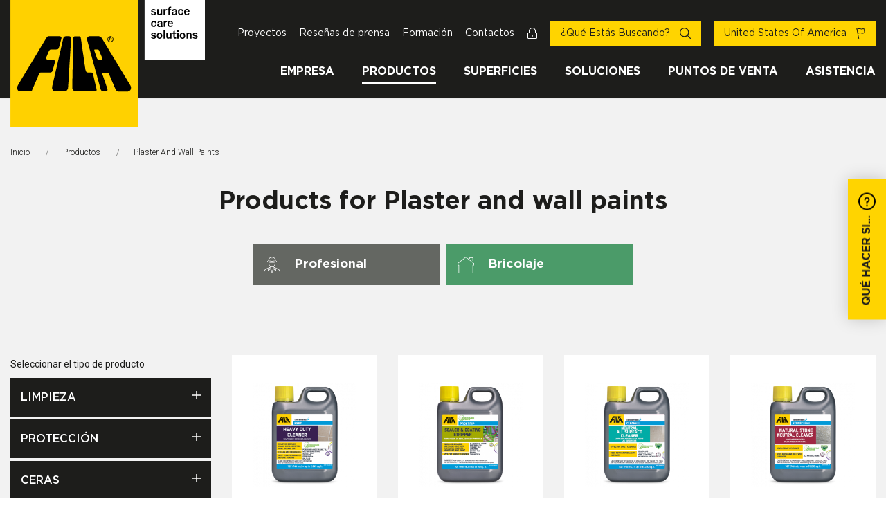

--- FILE ---
content_type: text/html; charset=UTF-8
request_url: https://www.filasolutions.com/lam/productos/plaster-and-wall-paints
body_size: 191682
content:
<!DOCTYPE html>
<html lang="es-ar" class="no-js"
			 >
<head>
	<script>
    var dataLayer = [];
</script>


<!-- Google Tag Manager -->

<script>(function(w,d,s,l,i){w[l]=w[l]||[];w[l].push({'gtm.start':

    new Date().getTime(),event:'gtm.js'});var f=d.getElementsByTagName(s)[0],

    j=d.createElement(s),dl=l!='dataLayer'?'&l='+l:'';j.async=true;j.src=

    'https://www.googletagmanager.com/gtm.js?id='+i+dl;f.parentNode.insertBefore(j,f);

})(window,document,'script','dataLayer','GTM-PMGGJR8');</script>

<!-- End Google Tag Manager -->


<meta charset="utf-8">
<meta name="Content-Language" content="es-ar">

<title>Products for Plaster and wall paints | FILA Solutions</title>
<meta name="description" content="Discover all Fila’s products for Plaster and wall paints"  />
<meta itemprop="name" content="Products for Plaster and wall paints | FILA Solutions"  />
<meta itemprop="description" content="Discover all Fila’s products for Plaster and wall paints"  />
<meta itemprop="url" content="https://www.filasolutions.com/lam/productos/plaster-and-wall-paints"  />
<meta property="og:url" content="https://www.filasolutions.com/lam/productos/plaster-and-wall-paints"  />


<!--[if IE]>
<meta http-equiv='X-UA-Compatible' content='IE=edge,chrome=1'><script type="text/javascript">(window.NREUM||(NREUM={})).init={privacy:{cookies_enabled:true},ajax:{deny_list:["bam.eu01.nr-data.net"]},feature_flags:["soft_nav"],distributed_tracing:{enabled:true}};(window.NREUM||(NREUM={})).loader_config={agentID:"322548909",accountID:"3283117",trustKey:"3283117",xpid:"VwQPUldSDxACUFNRAQMAVlI=",licenseKey:"NRJS-d21e9dc706a6921b76d",applicationID:"242362706",browserID:"322548909"};;/*! For license information please see nr-loader-spa-1.307.0.min.js.LICENSE.txt */
(()=>{var e,t,r={384:(e,t,r)=>{"use strict";r.d(t,{NT:()=>a,US:()=>u,Zm:()=>o,bQ:()=>d,dV:()=>c,pV:()=>l});var n=r(6154),i=r(1863),s=r(1910);const a={beacon:"bam.nr-data.net",errorBeacon:"bam.nr-data.net"};function o(){return n.gm.NREUM||(n.gm.NREUM={}),void 0===n.gm.newrelic&&(n.gm.newrelic=n.gm.NREUM),n.gm.NREUM}function c(){let e=o();return e.o||(e.o={ST:n.gm.setTimeout,SI:n.gm.setImmediate||n.gm.setInterval,CT:n.gm.clearTimeout,XHR:n.gm.XMLHttpRequest,REQ:n.gm.Request,EV:n.gm.Event,PR:n.gm.Promise,MO:n.gm.MutationObserver,FETCH:n.gm.fetch,WS:n.gm.WebSocket},(0,s.i)(...Object.values(e.o))),e}function d(e,t){let r=o();r.initializedAgents??={},t.initializedAt={ms:(0,i.t)(),date:new Date},r.initializedAgents[e]=t}function u(e,t){o()[e]=t}function l(){return function(){let e=o();const t=e.info||{};e.info={beacon:a.beacon,errorBeacon:a.errorBeacon,...t}}(),function(){let e=o();const t=e.init||{};e.init={...t}}(),c(),function(){let e=o();const t=e.loader_config||{};e.loader_config={...t}}(),o()}},782:(e,t,r)=>{"use strict";r.d(t,{T:()=>n});const n=r(860).K7.pageViewTiming},860:(e,t,r)=>{"use strict";r.d(t,{$J:()=>u,K7:()=>c,P3:()=>d,XX:()=>i,Yy:()=>o,df:()=>s,qY:()=>n,v4:()=>a});const n="events",i="jserrors",s="browser/blobs",a="rum",o="browser/logs",c={ajax:"ajax",genericEvents:"generic_events",jserrors:i,logging:"logging",metrics:"metrics",pageAction:"page_action",pageViewEvent:"page_view_event",pageViewTiming:"page_view_timing",sessionReplay:"session_replay",sessionTrace:"session_trace",softNav:"soft_navigations",spa:"spa"},d={[c.pageViewEvent]:1,[c.pageViewTiming]:2,[c.metrics]:3,[c.jserrors]:4,[c.spa]:5,[c.ajax]:6,[c.sessionTrace]:7,[c.softNav]:8,[c.sessionReplay]:9,[c.logging]:10,[c.genericEvents]:11},u={[c.pageViewEvent]:a,[c.pageViewTiming]:n,[c.ajax]:n,[c.spa]:n,[c.softNav]:n,[c.metrics]:i,[c.jserrors]:i,[c.sessionTrace]:s,[c.sessionReplay]:s,[c.logging]:o,[c.genericEvents]:"ins"}},944:(e,t,r)=>{"use strict";r.d(t,{R:()=>i});var n=r(3241);function i(e,t){"function"==typeof console.debug&&(console.debug("New Relic Warning: https://github.com/newrelic/newrelic-browser-agent/blob/main/docs/warning-codes.md#".concat(e),t),(0,n.W)({agentIdentifier:null,drained:null,type:"data",name:"warn",feature:"warn",data:{code:e,secondary:t}}))}},993:(e,t,r)=>{"use strict";r.d(t,{A$:()=>s,ET:()=>a,TZ:()=>o,p_:()=>i});var n=r(860);const i={ERROR:"ERROR",WARN:"WARN",INFO:"INFO",DEBUG:"DEBUG",TRACE:"TRACE"},s={OFF:0,ERROR:1,WARN:2,INFO:3,DEBUG:4,TRACE:5},a="log",o=n.K7.logging},1687:(e,t,r)=>{"use strict";r.d(t,{Ak:()=>d,Ze:()=>h,x3:()=>u});var n=r(3241),i=r(7836),s=r(3606),a=r(860),o=r(2646);const c={};function d(e,t){const r={staged:!1,priority:a.P3[t]||0};l(e),c[e].get(t)||c[e].set(t,r)}function u(e,t){e&&c[e]&&(c[e].get(t)&&c[e].delete(t),p(e,t,!1),c[e].size&&f(e))}function l(e){if(!e)throw new Error("agentIdentifier required");c[e]||(c[e]=new Map)}function h(e="",t="feature",r=!1){if(l(e),!e||!c[e].get(t)||r)return p(e,t);c[e].get(t).staged=!0,f(e)}function f(e){const t=Array.from(c[e]);t.every(([e,t])=>t.staged)&&(t.sort((e,t)=>e[1].priority-t[1].priority),t.forEach(([t])=>{c[e].delete(t),p(e,t)}))}function p(e,t,r=!0){const a=e?i.ee.get(e):i.ee,c=s.i.handlers;if(!a.aborted&&a.backlog&&c){if((0,n.W)({agentIdentifier:e,type:"lifecycle",name:"drain",feature:t}),r){const e=a.backlog[t],r=c[t];if(r){for(let t=0;e&&t<e.length;++t)g(e[t],r);Object.entries(r).forEach(([e,t])=>{Object.values(t||{}).forEach(t=>{t[0]?.on&&t[0]?.context()instanceof o.y&&t[0].on(e,t[1])})})}}a.isolatedBacklog||delete c[t],a.backlog[t]=null,a.emit("drain-"+t,[])}}function g(e,t){var r=e[1];Object.values(t[r]||{}).forEach(t=>{var r=e[0];if(t[0]===r){var n=t[1],i=e[3],s=e[2];n.apply(i,s)}})}},1738:(e,t,r)=>{"use strict";r.d(t,{U:()=>f,Y:()=>h});var n=r(3241),i=r(9908),s=r(1863),a=r(944),o=r(5701),c=r(3969),d=r(8362),u=r(860),l=r(4261);function h(e,t,r,s){const h=s||r;!h||h[e]&&h[e]!==d.d.prototype[e]||(h[e]=function(){(0,i.p)(c.xV,["API/"+e+"/called"],void 0,u.K7.metrics,r.ee),(0,n.W)({agentIdentifier:r.agentIdentifier,drained:!!o.B?.[r.agentIdentifier],type:"data",name:"api",feature:l.Pl+e,data:{}});try{return t.apply(this,arguments)}catch(e){(0,a.R)(23,e)}})}function f(e,t,r,n,a){const o=e.info;null===r?delete o.jsAttributes[t]:o.jsAttributes[t]=r,(a||null===r)&&(0,i.p)(l.Pl+n,[(0,s.t)(),t,r],void 0,"session",e.ee)}},1741:(e,t,r)=>{"use strict";r.d(t,{W:()=>s});var n=r(944),i=r(4261);class s{#e(e,...t){if(this[e]!==s.prototype[e])return this[e](...t);(0,n.R)(35,e)}addPageAction(e,t){return this.#e(i.hG,e,t)}register(e){return this.#e(i.eY,e)}recordCustomEvent(e,t){return this.#e(i.fF,e,t)}setPageViewName(e,t){return this.#e(i.Fw,e,t)}setCustomAttribute(e,t,r){return this.#e(i.cD,e,t,r)}noticeError(e,t){return this.#e(i.o5,e,t)}setUserId(e,t=!1){return this.#e(i.Dl,e,t)}setApplicationVersion(e){return this.#e(i.nb,e)}setErrorHandler(e){return this.#e(i.bt,e)}addRelease(e,t){return this.#e(i.k6,e,t)}log(e,t){return this.#e(i.$9,e,t)}start(){return this.#e(i.d3)}finished(e){return this.#e(i.BL,e)}recordReplay(){return this.#e(i.CH)}pauseReplay(){return this.#e(i.Tb)}addToTrace(e){return this.#e(i.U2,e)}setCurrentRouteName(e){return this.#e(i.PA,e)}interaction(e){return this.#e(i.dT,e)}wrapLogger(e,t,r){return this.#e(i.Wb,e,t,r)}measure(e,t){return this.#e(i.V1,e,t)}consent(e){return this.#e(i.Pv,e)}}},1863:(e,t,r)=>{"use strict";function n(){return Math.floor(performance.now())}r.d(t,{t:()=>n})},1910:(e,t,r)=>{"use strict";r.d(t,{i:()=>s});var n=r(944);const i=new Map;function s(...e){return e.every(e=>{if(i.has(e))return i.get(e);const t="function"==typeof e?e.toString():"",r=t.includes("[native code]"),s=t.includes("nrWrapper");return r||s||(0,n.R)(64,e?.name||t),i.set(e,r),r})}},2555:(e,t,r)=>{"use strict";r.d(t,{D:()=>o,f:()=>a});var n=r(384),i=r(8122);const s={beacon:n.NT.beacon,errorBeacon:n.NT.errorBeacon,licenseKey:void 0,applicationID:void 0,sa:void 0,queueTime:void 0,applicationTime:void 0,ttGuid:void 0,user:void 0,account:void 0,product:void 0,extra:void 0,jsAttributes:{},userAttributes:void 0,atts:void 0,transactionName:void 0,tNamePlain:void 0};function a(e){try{return!!e.licenseKey&&!!e.errorBeacon&&!!e.applicationID}catch(e){return!1}}const o=e=>(0,i.a)(e,s)},2614:(e,t,r)=>{"use strict";r.d(t,{BB:()=>a,H3:()=>n,g:()=>d,iL:()=>c,tS:()=>o,uh:()=>i,wk:()=>s});const n="NRBA",i="SESSION",s=144e5,a=18e5,o={STARTED:"session-started",PAUSE:"session-pause",RESET:"session-reset",RESUME:"session-resume",UPDATE:"session-update"},c={SAME_TAB:"same-tab",CROSS_TAB:"cross-tab"},d={OFF:0,FULL:1,ERROR:2}},2646:(e,t,r)=>{"use strict";r.d(t,{y:()=>n});class n{constructor(e){this.contextId=e}}},2843:(e,t,r)=>{"use strict";r.d(t,{G:()=>s,u:()=>i});var n=r(3878);function i(e,t=!1,r,i){(0,n.DD)("visibilitychange",function(){if(t)return void("hidden"===document.visibilityState&&e());e(document.visibilityState)},r,i)}function s(e,t,r){(0,n.sp)("pagehide",e,t,r)}},3241:(e,t,r)=>{"use strict";r.d(t,{W:()=>s});var n=r(6154);const i="newrelic";function s(e={}){try{n.gm.dispatchEvent(new CustomEvent(i,{detail:e}))}catch(e){}}},3304:(e,t,r)=>{"use strict";r.d(t,{A:()=>s});var n=r(7836);const i=()=>{const e=new WeakSet;return(t,r)=>{if("object"==typeof r&&null!==r){if(e.has(r))return;e.add(r)}return r}};function s(e){try{return JSON.stringify(e,i())??""}catch(e){try{n.ee.emit("internal-error",[e])}catch(e){}return""}}},3333:(e,t,r)=>{"use strict";r.d(t,{$v:()=>u,TZ:()=>n,Xh:()=>c,Zp:()=>i,kd:()=>d,mq:()=>o,nf:()=>a,qN:()=>s});const n=r(860).K7.genericEvents,i=["auxclick","click","copy","keydown","paste","scrollend"],s=["focus","blur"],a=4,o=1e3,c=2e3,d=["PageAction","UserAction","BrowserPerformance"],u={RESOURCES:"experimental.resources",REGISTER:"register"}},3434:(e,t,r)=>{"use strict";r.d(t,{Jt:()=>s,YM:()=>d});var n=r(7836),i=r(5607);const s="nr@original:".concat(i.W),a=50;var o=Object.prototype.hasOwnProperty,c=!1;function d(e,t){return e||(e=n.ee),r.inPlace=function(e,t,n,i,s){n||(n="");const a="-"===n.charAt(0);for(let o=0;o<t.length;o++){const c=t[o],d=e[c];l(d)||(e[c]=r(d,a?c+n:n,i,c,s))}},r.flag=s,r;function r(t,r,n,c,d){return l(t)?t:(r||(r=""),nrWrapper[s]=t,function(e,t,r){if(Object.defineProperty&&Object.keys)try{return Object.keys(e).forEach(function(r){Object.defineProperty(t,r,{get:function(){return e[r]},set:function(t){return e[r]=t,t}})}),t}catch(e){u([e],r)}for(var n in e)o.call(e,n)&&(t[n]=e[n])}(t,nrWrapper,e),nrWrapper);function nrWrapper(){var s,o,l,h;let f;try{o=this,s=[...arguments],l="function"==typeof n?n(s,o):n||{}}catch(t){u([t,"",[s,o,c],l],e)}i(r+"start",[s,o,c],l,d);const p=performance.now();let g;try{return h=t.apply(o,s),g=performance.now(),h}catch(e){throw g=performance.now(),i(r+"err",[s,o,e],l,d),f=e,f}finally{const e=g-p,t={start:p,end:g,duration:e,isLongTask:e>=a,methodName:c,thrownError:f};t.isLongTask&&i("long-task",[t,o],l,d),i(r+"end",[s,o,h],l,d)}}}function i(r,n,i,s){if(!c||t){var a=c;c=!0;try{e.emit(r,n,i,t,s)}catch(t){u([t,r,n,i],e)}c=a}}}function u(e,t){t||(t=n.ee);try{t.emit("internal-error",e)}catch(e){}}function l(e){return!(e&&"function"==typeof e&&e.apply&&!e[s])}},3606:(e,t,r)=>{"use strict";r.d(t,{i:()=>s});var n=r(9908);s.on=a;var i=s.handlers={};function s(e,t,r,s){a(s||n.d,i,e,t,r)}function a(e,t,r,i,s){s||(s="feature"),e||(e=n.d);var a=t[s]=t[s]||{};(a[r]=a[r]||[]).push([e,i])}},3738:(e,t,r)=>{"use strict";r.d(t,{He:()=>i,Kp:()=>o,Lc:()=>d,Rz:()=>u,TZ:()=>n,bD:()=>s,d3:()=>a,jx:()=>l,sl:()=>h,uP:()=>c});const n=r(860).K7.sessionTrace,i="bstResource",s="resource",a="-start",o="-end",c="fn"+a,d="fn"+o,u="pushState",l=1e3,h=3e4},3785:(e,t,r)=>{"use strict";r.d(t,{R:()=>c,b:()=>d});var n=r(9908),i=r(1863),s=r(860),a=r(3969),o=r(993);function c(e,t,r={},c=o.p_.INFO,d=!0,u,l=(0,i.t)()){(0,n.p)(a.xV,["API/logging/".concat(c.toLowerCase(),"/called")],void 0,s.K7.metrics,e),(0,n.p)(o.ET,[l,t,r,c,d,u],void 0,s.K7.logging,e)}function d(e){return"string"==typeof e&&Object.values(o.p_).some(t=>t===e.toUpperCase().trim())}},3878:(e,t,r)=>{"use strict";function n(e,t){return{capture:e,passive:!1,signal:t}}function i(e,t,r=!1,i){window.addEventListener(e,t,n(r,i))}function s(e,t,r=!1,i){document.addEventListener(e,t,n(r,i))}r.d(t,{DD:()=>s,jT:()=>n,sp:()=>i})},3962:(e,t,r)=>{"use strict";r.d(t,{AM:()=>a,O2:()=>l,OV:()=>s,Qu:()=>h,TZ:()=>c,ih:()=>f,pP:()=>o,t1:()=>u,tC:()=>i,wD:()=>d});var n=r(860);const i=["click","keydown","submit"],s="popstate",a="api",o="initialPageLoad",c=n.K7.softNav,d=5e3,u=500,l={INITIAL_PAGE_LOAD:"",ROUTE_CHANGE:1,UNSPECIFIED:2},h={INTERACTION:1,AJAX:2,CUSTOM_END:3,CUSTOM_TRACER:4},f={IP:"in progress",PF:"pending finish",FIN:"finished",CAN:"cancelled"}},3969:(e,t,r)=>{"use strict";r.d(t,{TZ:()=>n,XG:()=>o,rs:()=>i,xV:()=>a,z_:()=>s});const n=r(860).K7.metrics,i="sm",s="cm",a="storeSupportabilityMetrics",o="storeEventMetrics"},4234:(e,t,r)=>{"use strict";r.d(t,{W:()=>s});var n=r(7836),i=r(1687);class s{constructor(e,t){this.agentIdentifier=e,this.ee=n.ee.get(e),this.featureName=t,this.blocked=!1}deregisterDrain(){(0,i.x3)(this.agentIdentifier,this.featureName)}}},4261:(e,t,r)=>{"use strict";r.d(t,{$9:()=>u,BL:()=>c,CH:()=>p,Dl:()=>R,Fw:()=>w,PA:()=>v,Pl:()=>n,Pv:()=>A,Tb:()=>h,U2:()=>a,V1:()=>E,Wb:()=>T,bt:()=>y,cD:()=>b,d3:()=>x,dT:()=>d,eY:()=>g,fF:()=>f,hG:()=>s,hw:()=>i,k6:()=>o,nb:()=>m,o5:()=>l});const n="api-",i=n+"ixn-",s="addPageAction",a="addToTrace",o="addRelease",c="finished",d="interaction",u="log",l="noticeError",h="pauseReplay",f="recordCustomEvent",p="recordReplay",g="register",m="setApplicationVersion",v="setCurrentRouteName",b="setCustomAttribute",y="setErrorHandler",w="setPageViewName",R="setUserId",x="start",T="wrapLogger",E="measure",A="consent"},4387:(e,t,r)=>{"use strict";function n(e={}){return!(!e.id||!e.name)}function i(e){return"string"==typeof e&&e.trim().length<501||"number"==typeof e}function s(e,t){if(2!==t?.harvestEndpointVersion)return{};const r=t.agentRef.runtime.appMetadata.agents[0].entityGuid;return n(e)?{"source.id":e.id,"source.name":e.name,"source.type":e.type,"parent.id":e.parent?.id||r}:{"entity.guid":r,appId:t.agentRef.info.applicationID}}r.d(t,{Ux:()=>s,c7:()=>n,yo:()=>i})},5205:(e,t,r)=>{"use strict";r.d(t,{j:()=>S});var n=r(384),i=r(1741);var s=r(2555),a=r(3333);const o=e=>{if(!e||"string"!=typeof e)return!1;try{document.createDocumentFragment().querySelector(e)}catch{return!1}return!0};var c=r(2614),d=r(944),u=r(8122);const l="[data-nr-mask]",h=e=>(0,u.a)(e,(()=>{const e={feature_flags:[],experimental:{allow_registered_children:!1,resources:!1},mask_selector:"*",block_selector:"[data-nr-block]",mask_input_options:{color:!1,date:!1,"datetime-local":!1,email:!1,month:!1,number:!1,range:!1,search:!1,tel:!1,text:!1,time:!1,url:!1,week:!1,textarea:!1,select:!1,password:!0}};return{ajax:{deny_list:void 0,block_internal:!0,enabled:!0,autoStart:!0},api:{get allow_registered_children(){return e.feature_flags.includes(a.$v.REGISTER)||e.experimental.allow_registered_children},set allow_registered_children(t){e.experimental.allow_registered_children=t},duplicate_registered_data:!1},browser_consent_mode:{enabled:!1},distributed_tracing:{enabled:void 0,exclude_newrelic_header:void 0,cors_use_newrelic_header:void 0,cors_use_tracecontext_headers:void 0,allowed_origins:void 0},get feature_flags(){return e.feature_flags},set feature_flags(t){e.feature_flags=t},generic_events:{enabled:!0,autoStart:!0},harvest:{interval:30},jserrors:{enabled:!0,autoStart:!0},logging:{enabled:!0,autoStart:!0},metrics:{enabled:!0,autoStart:!0},obfuscate:void 0,page_action:{enabled:!0},page_view_event:{enabled:!0,autoStart:!0},page_view_timing:{enabled:!0,autoStart:!0},performance:{capture_marks:!1,capture_measures:!1,capture_detail:!0,resources:{get enabled(){return e.feature_flags.includes(a.$v.RESOURCES)||e.experimental.resources},set enabled(t){e.experimental.resources=t},asset_types:[],first_party_domains:[],ignore_newrelic:!0}},privacy:{cookies_enabled:!0},proxy:{assets:void 0,beacon:void 0},session:{expiresMs:c.wk,inactiveMs:c.BB},session_replay:{autoStart:!0,enabled:!1,preload:!1,sampling_rate:10,error_sampling_rate:100,collect_fonts:!1,inline_images:!1,fix_stylesheets:!0,mask_all_inputs:!0,get mask_text_selector(){return e.mask_selector},set mask_text_selector(t){o(t)?e.mask_selector="".concat(t,",").concat(l):""===t||null===t?e.mask_selector=l:(0,d.R)(5,t)},get block_class(){return"nr-block"},get ignore_class(){return"nr-ignore"},get mask_text_class(){return"nr-mask"},get block_selector(){return e.block_selector},set block_selector(t){o(t)?e.block_selector+=",".concat(t):""!==t&&(0,d.R)(6,t)},get mask_input_options(){return e.mask_input_options},set mask_input_options(t){t&&"object"==typeof t?e.mask_input_options={...t,password:!0}:(0,d.R)(7,t)}},session_trace:{enabled:!0,autoStart:!0},soft_navigations:{enabled:!0,autoStart:!0},spa:{enabled:!0,autoStart:!0},ssl:void 0,user_actions:{enabled:!0,elementAttributes:["id","className","tagName","type"]}}})());var f=r(6154),p=r(9324);let g=0;const m={buildEnv:p.F3,distMethod:p.Xs,version:p.xv,originTime:f.WN},v={consented:!1},b={appMetadata:{},get consented(){return this.session?.state?.consent||v.consented},set consented(e){v.consented=e},customTransaction:void 0,denyList:void 0,disabled:!1,harvester:void 0,isolatedBacklog:!1,isRecording:!1,loaderType:void 0,maxBytes:3e4,obfuscator:void 0,onerror:void 0,ptid:void 0,releaseIds:{},session:void 0,timeKeeper:void 0,registeredEntities:[],jsAttributesMetadata:{bytes:0},get harvestCount(){return++g}},y=e=>{const t=(0,u.a)(e,b),r=Object.keys(m).reduce((e,t)=>(e[t]={value:m[t],writable:!1,configurable:!0,enumerable:!0},e),{});return Object.defineProperties(t,r)};var w=r(5701);const R=e=>{const t=e.startsWith("http");e+="/",r.p=t?e:"https://"+e};var x=r(7836),T=r(3241);const E={accountID:void 0,trustKey:void 0,agentID:void 0,licenseKey:void 0,applicationID:void 0,xpid:void 0},A=e=>(0,u.a)(e,E),_=new Set;function S(e,t={},r,a){let{init:o,info:c,loader_config:d,runtime:u={},exposed:l=!0}=t;if(!c){const e=(0,n.pV)();o=e.init,c=e.info,d=e.loader_config}e.init=h(o||{}),e.loader_config=A(d||{}),c.jsAttributes??={},f.bv&&(c.jsAttributes.isWorker=!0),e.info=(0,s.D)(c);const p=e.init,g=[c.beacon,c.errorBeacon];_.has(e.agentIdentifier)||(p.proxy.assets&&(R(p.proxy.assets),g.push(p.proxy.assets)),p.proxy.beacon&&g.push(p.proxy.beacon),e.beacons=[...g],function(e){const t=(0,n.pV)();Object.getOwnPropertyNames(i.W.prototype).forEach(r=>{const n=i.W.prototype[r];if("function"!=typeof n||"constructor"===n)return;let s=t[r];e[r]&&!1!==e.exposed&&"micro-agent"!==e.runtime?.loaderType&&(t[r]=(...t)=>{const n=e[r](...t);return s?s(...t):n})})}(e),(0,n.US)("activatedFeatures",w.B)),u.denyList=[...p.ajax.deny_list||[],...p.ajax.block_internal?g:[]],u.ptid=e.agentIdentifier,u.loaderType=r,e.runtime=y(u),_.has(e.agentIdentifier)||(e.ee=x.ee.get(e.agentIdentifier),e.exposed=l,(0,T.W)({agentIdentifier:e.agentIdentifier,drained:!!w.B?.[e.agentIdentifier],type:"lifecycle",name:"initialize",feature:void 0,data:e.config})),_.add(e.agentIdentifier)}},5270:(e,t,r)=>{"use strict";r.d(t,{Aw:()=>a,SR:()=>s,rF:()=>o});var n=r(384),i=r(7767);function s(e){return!!(0,n.dV)().o.MO&&(0,i.V)(e)&&!0===e?.session_trace.enabled}function a(e){return!0===e?.session_replay.preload&&s(e)}function o(e,t){try{if("string"==typeof t?.type){if("password"===t.type.toLowerCase())return"*".repeat(e?.length||0);if(void 0!==t?.dataset?.nrUnmask||t?.classList?.contains("nr-unmask"))return e}}catch(e){}return"string"==typeof e?e.replace(/[\S]/g,"*"):"*".repeat(e?.length||0)}},5289:(e,t,r)=>{"use strict";r.d(t,{GG:()=>a,Qr:()=>c,sB:()=>o});var n=r(3878),i=r(6389);function s(){return"undefined"==typeof document||"complete"===document.readyState}function a(e,t){if(s())return e();const r=(0,i.J)(e),a=setInterval(()=>{s()&&(clearInterval(a),r())},500);(0,n.sp)("load",r,t)}function o(e){if(s())return e();(0,n.DD)("DOMContentLoaded",e)}function c(e){if(s())return e();(0,n.sp)("popstate",e)}},5607:(e,t,r)=>{"use strict";r.d(t,{W:()=>n});const n=(0,r(9566).bz)()},5701:(e,t,r)=>{"use strict";r.d(t,{B:()=>s,t:()=>a});var n=r(3241);const i=new Set,s={};function a(e,t){const r=t.agentIdentifier;s[r]??={},e&&"object"==typeof e&&(i.has(r)||(t.ee.emit("rumresp",[e]),s[r]=e,i.add(r),(0,n.W)({agentIdentifier:r,loaded:!0,drained:!0,type:"lifecycle",name:"load",feature:void 0,data:e})))}},6154:(e,t,r)=>{"use strict";r.d(t,{OF:()=>d,RI:()=>i,WN:()=>h,bv:()=>s,eN:()=>f,gm:()=>a,lR:()=>l,m:()=>c,mw:()=>o,sb:()=>u});var n=r(1863);const i="undefined"!=typeof window&&!!window.document,s="undefined"!=typeof WorkerGlobalScope&&("undefined"!=typeof self&&self instanceof WorkerGlobalScope&&self.navigator instanceof WorkerNavigator||"undefined"!=typeof globalThis&&globalThis instanceof WorkerGlobalScope&&globalThis.navigator instanceof WorkerNavigator),a=i?window:"undefined"!=typeof WorkerGlobalScope&&("undefined"!=typeof self&&self instanceof WorkerGlobalScope&&self||"undefined"!=typeof globalThis&&globalThis instanceof WorkerGlobalScope&&globalThis),o=Boolean("hidden"===a?.document?.visibilityState),c=""+a?.location,d=/iPad|iPhone|iPod/.test(a.navigator?.userAgent),u=d&&"undefined"==typeof SharedWorker,l=(()=>{const e=a.navigator?.userAgent?.match(/Firefox[/\s](\d+\.\d+)/);return Array.isArray(e)&&e.length>=2?+e[1]:0})(),h=Date.now()-(0,n.t)(),f=()=>"undefined"!=typeof PerformanceNavigationTiming&&a?.performance?.getEntriesByType("navigation")?.[0]?.responseStart},6344:(e,t,r)=>{"use strict";r.d(t,{BB:()=>u,Qb:()=>l,TZ:()=>i,Ug:()=>a,Vh:()=>s,_s:()=>o,bc:()=>d,yP:()=>c});var n=r(2614);const i=r(860).K7.sessionReplay,s="errorDuringReplay",a=.12,o={DomContentLoaded:0,Load:1,FullSnapshot:2,IncrementalSnapshot:3,Meta:4,Custom:5},c={[n.g.ERROR]:15e3,[n.g.FULL]:3e5,[n.g.OFF]:0},d={RESET:{message:"Session was reset",sm:"Reset"},IMPORT:{message:"Recorder failed to import",sm:"Import"},TOO_MANY:{message:"429: Too Many Requests",sm:"Too-Many"},TOO_BIG:{message:"Payload was too large",sm:"Too-Big"},CROSS_TAB:{message:"Session Entity was set to OFF on another tab",sm:"Cross-Tab"},ENTITLEMENTS:{message:"Session Replay is not allowed and will not be started",sm:"Entitlement"}},u=5e3,l={API:"api",RESUME:"resume",SWITCH_TO_FULL:"switchToFull",INITIALIZE:"initialize",PRELOAD:"preload"}},6389:(e,t,r)=>{"use strict";function n(e,t=500,r={}){const n=r?.leading||!1;let i;return(...r)=>{n&&void 0===i&&(e.apply(this,r),i=setTimeout(()=>{i=clearTimeout(i)},t)),n||(clearTimeout(i),i=setTimeout(()=>{e.apply(this,r)},t))}}function i(e){let t=!1;return(...r)=>{t||(t=!0,e.apply(this,r))}}r.d(t,{J:()=>i,s:()=>n})},6630:(e,t,r)=>{"use strict";r.d(t,{T:()=>n});const n=r(860).K7.pageViewEvent},6774:(e,t,r)=>{"use strict";r.d(t,{T:()=>n});const n=r(860).K7.jserrors},7295:(e,t,r)=>{"use strict";r.d(t,{Xv:()=>a,gX:()=>i,iW:()=>s});var n=[];function i(e){if(!e||s(e))return!1;if(0===n.length)return!0;if("*"===n[0].hostname)return!1;for(var t=0;t<n.length;t++){var r=n[t];if(r.hostname.test(e.hostname)&&r.pathname.test(e.pathname))return!1}return!0}function s(e){return void 0===e.hostname}function a(e){if(n=[],e&&e.length)for(var t=0;t<e.length;t++){let r=e[t];if(!r)continue;if("*"===r)return void(n=[{hostname:"*"}]);0===r.indexOf("http://")?r=r.substring(7):0===r.indexOf("https://")&&(r=r.substring(8));const i=r.indexOf("/");let s,a;i>0?(s=r.substring(0,i),a=r.substring(i)):(s=r,a="*");let[c]=s.split(":");n.push({hostname:o(c),pathname:o(a,!0)})}}function o(e,t=!1){const r=e.replace(/[.+?^${}()|[\]\\]/g,e=>"\\"+e).replace(/\*/g,".*?");return new RegExp((t?"^":"")+r+"$")}},7485:(e,t,r)=>{"use strict";r.d(t,{D:()=>i});var n=r(6154);function i(e){if(0===(e||"").indexOf("data:"))return{protocol:"data"};try{const t=new URL(e,location.href),r={port:t.port,hostname:t.hostname,pathname:t.pathname,search:t.search,protocol:t.protocol.slice(0,t.protocol.indexOf(":")),sameOrigin:t.protocol===n.gm?.location?.protocol&&t.host===n.gm?.location?.host};return r.port&&""!==r.port||("http:"===t.protocol&&(r.port="80"),"https:"===t.protocol&&(r.port="443")),r.pathname&&""!==r.pathname?r.pathname.startsWith("/")||(r.pathname="/".concat(r.pathname)):r.pathname="/",r}catch(e){return{}}}},7699:(e,t,r)=>{"use strict";r.d(t,{It:()=>s,KC:()=>o,No:()=>i,qh:()=>a});var n=r(860);const i=16e3,s=1e6,a="SESSION_ERROR",o={[n.K7.logging]:!0,[n.K7.genericEvents]:!1,[n.K7.jserrors]:!1,[n.K7.ajax]:!1}},7767:(e,t,r)=>{"use strict";r.d(t,{V:()=>i});var n=r(6154);const i=e=>n.RI&&!0===e?.privacy.cookies_enabled},7836:(e,t,r)=>{"use strict";r.d(t,{P:()=>o,ee:()=>c});var n=r(384),i=r(8990),s=r(2646),a=r(5607);const o="nr@context:".concat(a.W),c=function e(t,r){var n={},a={},u={},l=!1;try{l=16===r.length&&d.initializedAgents?.[r]?.runtime.isolatedBacklog}catch(e){}var h={on:p,addEventListener:p,removeEventListener:function(e,t){var r=n[e];if(!r)return;for(var i=0;i<r.length;i++)r[i]===t&&r.splice(i,1)},emit:function(e,r,n,i,s){!1!==s&&(s=!0);if(c.aborted&&!i)return;t&&s&&t.emit(e,r,n);var o=f(n);g(e).forEach(e=>{e.apply(o,r)});var d=v()[a[e]];d&&d.push([h,e,r,o]);return o},get:m,listeners:g,context:f,buffer:function(e,t){const r=v();if(t=t||"feature",h.aborted)return;Object.entries(e||{}).forEach(([e,n])=>{a[n]=t,t in r||(r[t]=[])})},abort:function(){h._aborted=!0,Object.keys(h.backlog).forEach(e=>{delete h.backlog[e]})},isBuffering:function(e){return!!v()[a[e]]},debugId:r,backlog:l?{}:t&&"object"==typeof t.backlog?t.backlog:{},isolatedBacklog:l};return Object.defineProperty(h,"aborted",{get:()=>{let e=h._aborted||!1;return e||(t&&(e=t.aborted),e)}}),h;function f(e){return e&&e instanceof s.y?e:e?(0,i.I)(e,o,()=>new s.y(o)):new s.y(o)}function p(e,t){n[e]=g(e).concat(t)}function g(e){return n[e]||[]}function m(t){return u[t]=u[t]||e(h,t)}function v(){return h.backlog}}(void 0,"globalEE"),d=(0,n.Zm)();d.ee||(d.ee=c)},8122:(e,t,r)=>{"use strict";r.d(t,{a:()=>i});var n=r(944);function i(e,t){try{if(!e||"object"!=typeof e)return(0,n.R)(3);if(!t||"object"!=typeof t)return(0,n.R)(4);const r=Object.create(Object.getPrototypeOf(t),Object.getOwnPropertyDescriptors(t)),s=0===Object.keys(r).length?e:r;for(let a in s)if(void 0!==e[a])try{if(null===e[a]){r[a]=null;continue}Array.isArray(e[a])&&Array.isArray(t[a])?r[a]=Array.from(new Set([...e[a],...t[a]])):"object"==typeof e[a]&&"object"==typeof t[a]?r[a]=i(e[a],t[a]):r[a]=e[a]}catch(e){r[a]||(0,n.R)(1,e)}return r}catch(e){(0,n.R)(2,e)}}},8139:(e,t,r)=>{"use strict";r.d(t,{u:()=>h});var n=r(7836),i=r(3434),s=r(8990),a=r(6154);const o={},c=a.gm.XMLHttpRequest,d="addEventListener",u="removeEventListener",l="nr@wrapped:".concat(n.P);function h(e){var t=function(e){return(e||n.ee).get("events")}(e);if(o[t.debugId]++)return t;o[t.debugId]=1;var r=(0,i.YM)(t,!0);function h(e){r.inPlace(e,[d,u],"-",p)}function p(e,t){return e[1]}return"getPrototypeOf"in Object&&(a.RI&&f(document,h),c&&f(c.prototype,h),f(a.gm,h)),t.on(d+"-start",function(e,t){var n=e[1];if(null!==n&&("function"==typeof n||"object"==typeof n)&&"newrelic"!==e[0]){var i=(0,s.I)(n,l,function(){var e={object:function(){if("function"!=typeof n.handleEvent)return;return n.handleEvent.apply(n,arguments)},function:n}[typeof n];return e?r(e,"fn-",null,e.name||"anonymous"):n});this.wrapped=e[1]=i}}),t.on(u+"-start",function(e){e[1]=this.wrapped||e[1]}),t}function f(e,t,...r){let n=e;for(;"object"==typeof n&&!Object.prototype.hasOwnProperty.call(n,d);)n=Object.getPrototypeOf(n);n&&t(n,...r)}},8362:(e,t,r)=>{"use strict";r.d(t,{d:()=>s});var n=r(9566),i=r(1741);class s extends i.W{agentIdentifier=(0,n.LA)(16)}},8374:(e,t,r)=>{r.nc=(()=>{try{return document?.currentScript?.nonce}catch(e){}return""})()},8990:(e,t,r)=>{"use strict";r.d(t,{I:()=>i});var n=Object.prototype.hasOwnProperty;function i(e,t,r){if(n.call(e,t))return e[t];var i=r();if(Object.defineProperty&&Object.keys)try{return Object.defineProperty(e,t,{value:i,writable:!0,enumerable:!1}),i}catch(e){}return e[t]=i,i}},9300:(e,t,r)=>{"use strict";r.d(t,{T:()=>n});const n=r(860).K7.ajax},9324:(e,t,r)=>{"use strict";r.d(t,{AJ:()=>a,F3:()=>i,Xs:()=>s,Yq:()=>o,xv:()=>n});const n="1.307.0",i="PROD",s="CDN",a="@newrelic/rrweb",o="1.0.1"},9566:(e,t,r)=>{"use strict";r.d(t,{LA:()=>o,ZF:()=>c,bz:()=>a,el:()=>d});var n=r(6154);const i="xxxxxxxx-xxxx-4xxx-yxxx-xxxxxxxxxxxx";function s(e,t){return e?15&e[t]:16*Math.random()|0}function a(){const e=n.gm?.crypto||n.gm?.msCrypto;let t,r=0;return e&&e.getRandomValues&&(t=e.getRandomValues(new Uint8Array(30))),i.split("").map(e=>"x"===e?s(t,r++).toString(16):"y"===e?(3&s()|8).toString(16):e).join("")}function o(e){const t=n.gm?.crypto||n.gm?.msCrypto;let r,i=0;t&&t.getRandomValues&&(r=t.getRandomValues(new Uint8Array(e)));const a=[];for(var o=0;o<e;o++)a.push(s(r,i++).toString(16));return a.join("")}function c(){return o(16)}function d(){return o(32)}},9908:(e,t,r)=>{"use strict";r.d(t,{d:()=>n,p:()=>i});var n=r(7836).ee.get("handle");function i(e,t,r,i,s){s?(s.buffer([e],i),s.emit(e,t,r)):(n.buffer([e],i),n.emit(e,t,r))}}},n={};function i(e){var t=n[e];if(void 0!==t)return t.exports;var s=n[e]={exports:{}};return r[e](s,s.exports,i),s.exports}i.m=r,i.d=(e,t)=>{for(var r in t)i.o(t,r)&&!i.o(e,r)&&Object.defineProperty(e,r,{enumerable:!0,get:t[r]})},i.f={},i.e=e=>Promise.all(Object.keys(i.f).reduce((t,r)=>(i.f[r](e,t),t),[])),i.u=e=>({212:"nr-spa-compressor",249:"nr-spa-recorder",478:"nr-spa"}[e]+"-1.307.0.min.js"),i.o=(e,t)=>Object.prototype.hasOwnProperty.call(e,t),e={},t="NRBA-1.307.0.PROD:",i.l=(r,n,s,a)=>{if(e[r])e[r].push(n);else{var o,c;if(void 0!==s)for(var d=document.getElementsByTagName("script"),u=0;u<d.length;u++){var l=d[u];if(l.getAttribute("src")==r||l.getAttribute("data-webpack")==t+s){o=l;break}}if(!o){c=!0;var h={478:"sha512-bFoj7wd1EcCTt0jkKdFkw+gjDdU092aP1BOVh5n0PjhLNtBCSXj4vpjfIJR8zH8Bn6/XPpFl3gSNOuWVJ98iug==",249:"sha512-FRHQNWDGImhEo7a7lqCuCt6xlBgommnGc+JH2/YGJlngDoH+/3jpT/cyFpwi2M5G6srPVN4wLxrVqskf6KB7bg==",212:"sha512-okml4IaluCF10UG6SWzY+cKPgBNvH2+S5f1FxomzQUHf608N0b9dwoBv/ZFAhJhrdxPgTA4AxlBzwGcjMGIlQQ=="};(o=document.createElement("script")).charset="utf-8",i.nc&&o.setAttribute("nonce",i.nc),o.setAttribute("data-webpack",t+s),o.src=r,0!==o.src.indexOf(window.location.origin+"/")&&(o.crossOrigin="anonymous"),h[a]&&(o.integrity=h[a])}e[r]=[n];var f=(t,n)=>{o.onerror=o.onload=null,clearTimeout(p);var i=e[r];if(delete e[r],o.parentNode&&o.parentNode.removeChild(o),i&&i.forEach(e=>e(n)),t)return t(n)},p=setTimeout(f.bind(null,void 0,{type:"timeout",target:o}),12e4);o.onerror=f.bind(null,o.onerror),o.onload=f.bind(null,o.onload),c&&document.head.appendChild(o)}},i.r=e=>{"undefined"!=typeof Symbol&&Symbol.toStringTag&&Object.defineProperty(e,Symbol.toStringTag,{value:"Module"}),Object.defineProperty(e,"__esModule",{value:!0})},i.p="https://js-agent.newrelic.com/",(()=>{var e={38:0,788:0};i.f.j=(t,r)=>{var n=i.o(e,t)?e[t]:void 0;if(0!==n)if(n)r.push(n[2]);else{var s=new Promise((r,i)=>n=e[t]=[r,i]);r.push(n[2]=s);var a=i.p+i.u(t),o=new Error;i.l(a,r=>{if(i.o(e,t)&&(0!==(n=e[t])&&(e[t]=void 0),n)){var s=r&&("load"===r.type?"missing":r.type),a=r&&r.target&&r.target.src;o.message="Loading chunk "+t+" failed: ("+s+": "+a+")",o.name="ChunkLoadError",o.type=s,o.request=a,n[1](o)}},"chunk-"+t,t)}};var t=(t,r)=>{var n,s,[a,o,c]=r,d=0;if(a.some(t=>0!==e[t])){for(n in o)i.o(o,n)&&(i.m[n]=o[n]);if(c)c(i)}for(t&&t(r);d<a.length;d++)s=a[d],i.o(e,s)&&e[s]&&e[s][0](),e[s]=0},r=self["webpackChunk:NRBA-1.307.0.PROD"]=self["webpackChunk:NRBA-1.307.0.PROD"]||[];r.forEach(t.bind(null,0)),r.push=t.bind(null,r.push.bind(r))})(),(()=>{"use strict";i(8374);var e=i(8362),t=i(860);const r=Object.values(t.K7);var n=i(5205);var s=i(9908),a=i(1863),o=i(4261),c=i(1738);var d=i(1687),u=i(4234),l=i(5289),h=i(6154),f=i(944),p=i(5270),g=i(7767),m=i(6389),v=i(7699);class b extends u.W{constructor(e,t){super(e.agentIdentifier,t),this.agentRef=e,this.abortHandler=void 0,this.featAggregate=void 0,this.loadedSuccessfully=void 0,this.onAggregateImported=new Promise(e=>{this.loadedSuccessfully=e}),this.deferred=Promise.resolve(),!1===e.init[this.featureName].autoStart?this.deferred=new Promise((t,r)=>{this.ee.on("manual-start-all",(0,m.J)(()=>{(0,d.Ak)(e.agentIdentifier,this.featureName),t()}))}):(0,d.Ak)(e.agentIdentifier,t)}importAggregator(e,t,r={}){if(this.featAggregate)return;const n=async()=>{let n;await this.deferred;try{if((0,g.V)(e.init)){const{setupAgentSession:t}=await i.e(478).then(i.bind(i,8766));n=t(e)}}catch(e){(0,f.R)(20,e),this.ee.emit("internal-error",[e]),(0,s.p)(v.qh,[e],void 0,this.featureName,this.ee)}try{if(!this.#t(this.featureName,n,e.init))return(0,d.Ze)(this.agentIdentifier,this.featureName),void this.loadedSuccessfully(!1);const{Aggregate:i}=await t();this.featAggregate=new i(e,r),e.runtime.harvester.initializedAggregates.push(this.featAggregate),this.loadedSuccessfully(!0)}catch(e){(0,f.R)(34,e),this.abortHandler?.(),(0,d.Ze)(this.agentIdentifier,this.featureName,!0),this.loadedSuccessfully(!1),this.ee&&this.ee.abort()}};h.RI?(0,l.GG)(()=>n(),!0):n()}#t(e,r,n){if(this.blocked)return!1;switch(e){case t.K7.sessionReplay:return(0,p.SR)(n)&&!!r;case t.K7.sessionTrace:return!!r;default:return!0}}}var y=i(6630),w=i(2614),R=i(3241);class x extends b{static featureName=y.T;constructor(e){var t;super(e,y.T),this.setupInspectionEvents(e.agentIdentifier),t=e,(0,c.Y)(o.Fw,function(e,r){"string"==typeof e&&("/"!==e.charAt(0)&&(e="/"+e),t.runtime.customTransaction=(r||"http://custom.transaction")+e,(0,s.p)(o.Pl+o.Fw,[(0,a.t)()],void 0,void 0,t.ee))},t),this.importAggregator(e,()=>i.e(478).then(i.bind(i,2467)))}setupInspectionEvents(e){const t=(t,r)=>{t&&(0,R.W)({agentIdentifier:e,timeStamp:t.timeStamp,loaded:"complete"===t.target.readyState,type:"window",name:r,data:t.target.location+""})};(0,l.sB)(e=>{t(e,"DOMContentLoaded")}),(0,l.GG)(e=>{t(e,"load")}),(0,l.Qr)(e=>{t(e,"navigate")}),this.ee.on(w.tS.UPDATE,(t,r)=>{(0,R.W)({agentIdentifier:e,type:"lifecycle",name:"session",data:r})})}}var T=i(384);class E extends e.d{constructor(e){var t;(super(),h.gm)?(this.features={},(0,T.bQ)(this.agentIdentifier,this),this.desiredFeatures=new Set(e.features||[]),this.desiredFeatures.add(x),(0,n.j)(this,e,e.loaderType||"agent"),t=this,(0,c.Y)(o.cD,function(e,r,n=!1){if("string"==typeof e){if(["string","number","boolean"].includes(typeof r)||null===r)return(0,c.U)(t,e,r,o.cD,n);(0,f.R)(40,typeof r)}else(0,f.R)(39,typeof e)},t),function(e){(0,c.Y)(o.Dl,function(t,r=!1){if("string"!=typeof t&&null!==t)return void(0,f.R)(41,typeof t);const n=e.info.jsAttributes["enduser.id"];r&&null!=n&&n!==t?(0,s.p)(o.Pl+"setUserIdAndResetSession",[t],void 0,"session",e.ee):(0,c.U)(e,"enduser.id",t,o.Dl,!0)},e)}(this),function(e){(0,c.Y)(o.nb,function(t){if("string"==typeof t||null===t)return(0,c.U)(e,"application.version",t,o.nb,!1);(0,f.R)(42,typeof t)},e)}(this),function(e){(0,c.Y)(o.d3,function(){e.ee.emit("manual-start-all")},e)}(this),function(e){(0,c.Y)(o.Pv,function(t=!0){if("boolean"==typeof t){if((0,s.p)(o.Pl+o.Pv,[t],void 0,"session",e.ee),e.runtime.consented=t,t){const t=e.features.page_view_event;t.onAggregateImported.then(e=>{const r=t.featAggregate;e&&!r.sentRum&&r.sendRum()})}}else(0,f.R)(65,typeof t)},e)}(this),this.run()):(0,f.R)(21)}get config(){return{info:this.info,init:this.init,loader_config:this.loader_config,runtime:this.runtime}}get api(){return this}run(){try{const e=function(e){const t={};return r.forEach(r=>{t[r]=!!e[r]?.enabled}),t}(this.init),n=[...this.desiredFeatures];n.sort((e,r)=>t.P3[e.featureName]-t.P3[r.featureName]),n.forEach(r=>{if(!e[r.featureName]&&r.featureName!==t.K7.pageViewEvent)return;if(r.featureName===t.K7.spa)return void(0,f.R)(67);const n=function(e){switch(e){case t.K7.ajax:return[t.K7.jserrors];case t.K7.sessionTrace:return[t.K7.ajax,t.K7.pageViewEvent];case t.K7.sessionReplay:return[t.K7.sessionTrace];case t.K7.pageViewTiming:return[t.K7.pageViewEvent];default:return[]}}(r.featureName).filter(e=>!(e in this.features));n.length>0&&(0,f.R)(36,{targetFeature:r.featureName,missingDependencies:n}),this.features[r.featureName]=new r(this)})}catch(e){(0,f.R)(22,e);for(const e in this.features)this.features[e].abortHandler?.();const t=(0,T.Zm)();delete t.initializedAgents[this.agentIdentifier]?.features,delete this.sharedAggregator;return t.ee.get(this.agentIdentifier).abort(),!1}}}var A=i(2843),_=i(782);class S extends b{static featureName=_.T;constructor(e){super(e,_.T),h.RI&&((0,A.u)(()=>(0,s.p)("docHidden",[(0,a.t)()],void 0,_.T,this.ee),!0),(0,A.G)(()=>(0,s.p)("winPagehide",[(0,a.t)()],void 0,_.T,this.ee)),this.importAggregator(e,()=>i.e(478).then(i.bind(i,9917))))}}var O=i(3969);class I extends b{static featureName=O.TZ;constructor(e){super(e,O.TZ),h.RI&&document.addEventListener("securitypolicyviolation",e=>{(0,s.p)(O.xV,["Generic/CSPViolation/Detected"],void 0,this.featureName,this.ee)}),this.importAggregator(e,()=>i.e(478).then(i.bind(i,6555)))}}var N=i(6774),P=i(3878),D=i(3304);class k{constructor(e,t,r,n,i){this.name="UncaughtError",this.message="string"==typeof e?e:(0,D.A)(e),this.sourceURL=t,this.line=r,this.column=n,this.__newrelic=i}}function C(e){return M(e)?e:new k(void 0!==e?.message?e.message:e,e?.filename||e?.sourceURL,e?.lineno||e?.line,e?.colno||e?.col,e?.__newrelic,e?.cause)}function j(e){const t="Unhandled Promise Rejection: ";if(!e?.reason)return;if(M(e.reason)){try{e.reason.message.startsWith(t)||(e.reason.message=t+e.reason.message)}catch(e){}return C(e.reason)}const r=C(e.reason);return(r.message||"").startsWith(t)||(r.message=t+r.message),r}function L(e){if(e.error instanceof SyntaxError&&!/:\d+$/.test(e.error.stack?.trim())){const t=new k(e.message,e.filename,e.lineno,e.colno,e.error.__newrelic,e.cause);return t.name=SyntaxError.name,t}return M(e.error)?e.error:C(e)}function M(e){return e instanceof Error&&!!e.stack}function H(e,r,n,i,o=(0,a.t)()){"string"==typeof e&&(e=new Error(e)),(0,s.p)("err",[e,o,!1,r,n.runtime.isRecording,void 0,i],void 0,t.K7.jserrors,n.ee),(0,s.p)("uaErr",[],void 0,t.K7.genericEvents,n.ee)}var B=i(4387),K=i(993),W=i(3785);function U(e,{customAttributes:t={},level:r=K.p_.INFO}={},n,i,s=(0,a.t)()){(0,W.R)(n.ee,e,t,r,!1,i,s)}function F(e,r,n,i,c=(0,a.t)()){(0,s.p)(o.Pl+o.hG,[c,e,r,i],void 0,t.K7.genericEvents,n.ee)}function V(e,r,n,i,c=(0,a.t)()){const{start:d,end:u,customAttributes:l}=r||{},h={customAttributes:l||{}};if("object"!=typeof h.customAttributes||"string"!=typeof e||0===e.length)return void(0,f.R)(57);const p=(e,t)=>null==e?t:"number"==typeof e?e:e instanceof PerformanceMark?e.startTime:Number.NaN;if(h.start=p(d,0),h.end=p(u,c),Number.isNaN(h.start)||Number.isNaN(h.end))(0,f.R)(57);else{if(h.duration=h.end-h.start,!(h.duration<0))return(0,s.p)(o.Pl+o.V1,[h,e,i],void 0,t.K7.genericEvents,n.ee),h;(0,f.R)(58)}}function G(e,r={},n,i,c=(0,a.t)()){(0,s.p)(o.Pl+o.fF,[c,e,r,i],void 0,t.K7.genericEvents,n.ee)}function z(e){(0,c.Y)(o.eY,function(t){return Y(e,t)},e)}function Y(e,r,n){const i={};(0,f.R)(54,"newrelic.register"),r||={},r.type="MFE",r.licenseKey||=e.info.licenseKey,r.blocked=!1,r.parent=n||{};let o=()=>{};const c=e.runtime.registeredEntities,d=c.find(({metadata:{target:{id:e,name:t}}})=>e===r.id);if(d)return d.metadata.target.name!==r.name&&(d.metadata.target.name=r.name),d;const u=e=>{r.blocked=!0,o=e};e.init.api.allow_registered_children||u((0,m.J)(()=>(0,f.R)(55))),(0,B.c7)(r)||u((0,m.J)(()=>(0,f.R)(48,r))),(0,B.yo)(r.id)&&(0,B.yo)(r.name)||u((0,m.J)(()=>(0,f.R)(48,r)));const l={addPageAction:(t,n={})=>g(F,[t,{...i,...n},e],r),log:(t,n={})=>g(U,[t,{...n,customAttributes:{...i,...n.customAttributes||{}}},e],r),measure:(t,n={})=>g(V,[t,{...n,customAttributes:{...i,...n.customAttributes||{}}},e],r),noticeError:(t,n={})=>g(H,[t,{...i,...n},e],r),register:(t={})=>g(Y,[e,t],l.metadata.target),recordCustomEvent:(t,n={})=>g(G,[t,{...i,...n},e],r),setApplicationVersion:e=>p("application.version",e),setCustomAttribute:(e,t)=>p(e,t),setUserId:e=>p("enduser.id",e),metadata:{customAttributes:i,target:r}},h=()=>(r.blocked&&o(),r.blocked);h()||c.push(l);const p=(e,t)=>{h()||(i[e]=t)},g=(r,n,i)=>{if(h())return;const o=(0,a.t)();(0,s.p)(O.xV,["API/register/".concat(r.name,"/called")],void 0,t.K7.metrics,e.ee);try{return e.init.api.duplicate_registered_data&&"register"!==r.name&&r(...n,void 0,o),r(...n,i,o)}catch(e){(0,f.R)(50,e)}};return l}class Z extends b{static featureName=N.T;constructor(e){var t;super(e,N.T),t=e,(0,c.Y)(o.o5,(e,r)=>H(e,r,t),t),function(e){(0,c.Y)(o.bt,function(t){e.runtime.onerror=t},e)}(e),function(e){let t=0;(0,c.Y)(o.k6,function(e,r){++t>10||(this.runtime.releaseIds[e.slice(-200)]=(""+r).slice(-200))},e)}(e),z(e);try{this.removeOnAbort=new AbortController}catch(e){}this.ee.on("internal-error",(t,r)=>{this.abortHandler&&(0,s.p)("ierr",[C(t),(0,a.t)(),!0,{},e.runtime.isRecording,r],void 0,this.featureName,this.ee)}),h.gm.addEventListener("unhandledrejection",t=>{this.abortHandler&&(0,s.p)("err",[j(t),(0,a.t)(),!1,{unhandledPromiseRejection:1},e.runtime.isRecording],void 0,this.featureName,this.ee)},(0,P.jT)(!1,this.removeOnAbort?.signal)),h.gm.addEventListener("error",t=>{this.abortHandler&&(0,s.p)("err",[L(t),(0,a.t)(),!1,{},e.runtime.isRecording],void 0,this.featureName,this.ee)},(0,P.jT)(!1,this.removeOnAbort?.signal)),this.abortHandler=this.#r,this.importAggregator(e,()=>i.e(478).then(i.bind(i,2176)))}#r(){this.removeOnAbort?.abort(),this.abortHandler=void 0}}var q=i(8990);let X=1;function J(e){const t=typeof e;return!e||"object"!==t&&"function"!==t?-1:e===h.gm?0:(0,q.I)(e,"nr@id",function(){return X++})}function Q(e){if("string"==typeof e&&e.length)return e.length;if("object"==typeof e){if("undefined"!=typeof ArrayBuffer&&e instanceof ArrayBuffer&&e.byteLength)return e.byteLength;if("undefined"!=typeof Blob&&e instanceof Blob&&e.size)return e.size;if(!("undefined"!=typeof FormData&&e instanceof FormData))try{return(0,D.A)(e).length}catch(e){return}}}var ee=i(8139),te=i(7836),re=i(3434);const ne={},ie=["open","send"];function se(e){var t=e||te.ee;const r=function(e){return(e||te.ee).get("xhr")}(t);if(void 0===h.gm.XMLHttpRequest)return r;if(ne[r.debugId]++)return r;ne[r.debugId]=1,(0,ee.u)(t);var n=(0,re.YM)(r),i=h.gm.XMLHttpRequest,s=h.gm.MutationObserver,a=h.gm.Promise,o=h.gm.setInterval,c="readystatechange",d=["onload","onerror","onabort","onloadstart","onloadend","onprogress","ontimeout"],u=[],l=h.gm.XMLHttpRequest=function(e){const t=new i(e),s=r.context(t);try{r.emit("new-xhr",[t],s),t.addEventListener(c,(a=s,function(){var e=this;e.readyState>3&&!a.resolved&&(a.resolved=!0,r.emit("xhr-resolved",[],e)),n.inPlace(e,d,"fn-",y)}),(0,P.jT)(!1))}catch(e){(0,f.R)(15,e);try{r.emit("internal-error",[e])}catch(e){}}var a;return t};function p(e,t){n.inPlace(t,["onreadystatechange"],"fn-",y)}if(function(e,t){for(var r in e)t[r]=e[r]}(i,l),l.prototype=i.prototype,n.inPlace(l.prototype,ie,"-xhr-",y),r.on("send-xhr-start",function(e,t){p(e,t),function(e){u.push(e),s&&(g?g.then(b):o?o(b):(m=-m,v.data=m))}(t)}),r.on("open-xhr-start",p),s){var g=a&&a.resolve();if(!o&&!a){var m=1,v=document.createTextNode(m);new s(b).observe(v,{characterData:!0})}}else t.on("fn-end",function(e){e[0]&&e[0].type===c||b()});function b(){for(var e=0;e<u.length;e++)p(0,u[e]);u.length&&(u=[])}function y(e,t){return t}return r}var ae="fetch-",oe=ae+"body-",ce=["arrayBuffer","blob","json","text","formData"],de=h.gm.Request,ue=h.gm.Response,le="prototype";const he={};function fe(e){const t=function(e){return(e||te.ee).get("fetch")}(e);if(!(de&&ue&&h.gm.fetch))return t;if(he[t.debugId]++)return t;function r(e,r,n){var i=e[r];"function"==typeof i&&(e[r]=function(){var e,r=[...arguments],s={};t.emit(n+"before-start",[r],s),s[te.P]&&s[te.P].dt&&(e=s[te.P].dt);var a=i.apply(this,r);return t.emit(n+"start",[r,e],a),a.then(function(e){return t.emit(n+"end",[null,e],a),e},function(e){throw t.emit(n+"end",[e],a),e})})}return he[t.debugId]=1,ce.forEach(e=>{r(de[le],e,oe),r(ue[le],e,oe)}),r(h.gm,"fetch",ae),t.on(ae+"end",function(e,r){var n=this;if(r){var i=r.headers.get("content-length");null!==i&&(n.rxSize=i),t.emit(ae+"done",[null,r],n)}else t.emit(ae+"done",[e],n)}),t}var pe=i(7485),ge=i(9566);class me{constructor(e){this.agentRef=e}generateTracePayload(e){const t=this.agentRef.loader_config;if(!this.shouldGenerateTrace(e)||!t)return null;var r=(t.accountID||"").toString()||null,n=(t.agentID||"").toString()||null,i=(t.trustKey||"").toString()||null;if(!r||!n)return null;var s=(0,ge.ZF)(),a=(0,ge.el)(),o=Date.now(),c={spanId:s,traceId:a,timestamp:o};return(e.sameOrigin||this.isAllowedOrigin(e)&&this.useTraceContextHeadersForCors())&&(c.traceContextParentHeader=this.generateTraceContextParentHeader(s,a),c.traceContextStateHeader=this.generateTraceContextStateHeader(s,o,r,n,i)),(e.sameOrigin&&!this.excludeNewrelicHeader()||!e.sameOrigin&&this.isAllowedOrigin(e)&&this.useNewrelicHeaderForCors())&&(c.newrelicHeader=this.generateTraceHeader(s,a,o,r,n,i)),c}generateTraceContextParentHeader(e,t){return"00-"+t+"-"+e+"-01"}generateTraceContextStateHeader(e,t,r,n,i){return i+"@nr=0-1-"+r+"-"+n+"-"+e+"----"+t}generateTraceHeader(e,t,r,n,i,s){if(!("function"==typeof h.gm?.btoa))return null;var a={v:[0,1],d:{ty:"Browser",ac:n,ap:i,id:e,tr:t,ti:r}};return s&&n!==s&&(a.d.tk=s),btoa((0,D.A)(a))}shouldGenerateTrace(e){return this.agentRef.init?.distributed_tracing?.enabled&&this.isAllowedOrigin(e)}isAllowedOrigin(e){var t=!1;const r=this.agentRef.init?.distributed_tracing;if(e.sameOrigin)t=!0;else if(r?.allowed_origins instanceof Array)for(var n=0;n<r.allowed_origins.length;n++){var i=(0,pe.D)(r.allowed_origins[n]);if(e.hostname===i.hostname&&e.protocol===i.protocol&&e.port===i.port){t=!0;break}}return t}excludeNewrelicHeader(){var e=this.agentRef.init?.distributed_tracing;return!!e&&!!e.exclude_newrelic_header}useNewrelicHeaderForCors(){var e=this.agentRef.init?.distributed_tracing;return!!e&&!1!==e.cors_use_newrelic_header}useTraceContextHeadersForCors(){var e=this.agentRef.init?.distributed_tracing;return!!e&&!!e.cors_use_tracecontext_headers}}var ve=i(9300),be=i(7295);function ye(e){return"string"==typeof e?e:e instanceof(0,T.dV)().o.REQ?e.url:h.gm?.URL&&e instanceof URL?e.href:void 0}var we=["load","error","abort","timeout"],Re=we.length,xe=(0,T.dV)().o.REQ,Te=(0,T.dV)().o.XHR;const Ee="X-NewRelic-App-Data";class Ae extends b{static featureName=ve.T;constructor(e){super(e,ve.T),this.dt=new me(e),this.handler=(e,t,r,n)=>(0,s.p)(e,t,r,n,this.ee);try{const e={xmlhttprequest:"xhr",fetch:"fetch",beacon:"beacon"};h.gm?.performance?.getEntriesByType("resource").forEach(r=>{if(r.initiatorType in e&&0!==r.responseStatus){const n={status:r.responseStatus},i={rxSize:r.transferSize,duration:Math.floor(r.duration),cbTime:0};_e(n,r.name),this.handler("xhr",[n,i,r.startTime,r.responseEnd,e[r.initiatorType]],void 0,t.K7.ajax)}})}catch(e){}fe(this.ee),se(this.ee),function(e,r,n,i){function o(e){var t=this;t.totalCbs=0,t.called=0,t.cbTime=0,t.end=T,t.ended=!1,t.xhrGuids={},t.lastSize=null,t.loadCaptureCalled=!1,t.params=this.params||{},t.metrics=this.metrics||{},t.latestLongtaskEnd=0,e.addEventListener("load",function(r){E(t,e)},(0,P.jT)(!1)),h.lR||e.addEventListener("progress",function(e){t.lastSize=e.loaded},(0,P.jT)(!1))}function c(e){this.params={method:e[0]},_e(this,e[1]),this.metrics={}}function d(t,r){e.loader_config.xpid&&this.sameOrigin&&r.setRequestHeader("X-NewRelic-ID",e.loader_config.xpid);var n=i.generateTracePayload(this.parsedOrigin);if(n){var s=!1;n.newrelicHeader&&(r.setRequestHeader("newrelic",n.newrelicHeader),s=!0),n.traceContextParentHeader&&(r.setRequestHeader("traceparent",n.traceContextParentHeader),n.traceContextStateHeader&&r.setRequestHeader("tracestate",n.traceContextStateHeader),s=!0),s&&(this.dt=n)}}function u(e,t){var n=this.metrics,i=e[0],s=this;if(n&&i){var o=Q(i);o&&(n.txSize=o)}this.startTime=(0,a.t)(),this.body=i,this.listener=function(e){try{"abort"!==e.type||s.loadCaptureCalled||(s.params.aborted=!0),("load"!==e.type||s.called===s.totalCbs&&(s.onloadCalled||"function"!=typeof t.onload)&&"function"==typeof s.end)&&s.end(t)}catch(e){try{r.emit("internal-error",[e])}catch(e){}}};for(var c=0;c<Re;c++)t.addEventListener(we[c],this.listener,(0,P.jT)(!1))}function l(e,t,r){this.cbTime+=e,t?this.onloadCalled=!0:this.called+=1,this.called!==this.totalCbs||!this.onloadCalled&&"function"==typeof r.onload||"function"!=typeof this.end||this.end(r)}function f(e,t){var r=""+J(e)+!!t;this.xhrGuids&&!this.xhrGuids[r]&&(this.xhrGuids[r]=!0,this.totalCbs+=1)}function p(e,t){var r=""+J(e)+!!t;this.xhrGuids&&this.xhrGuids[r]&&(delete this.xhrGuids[r],this.totalCbs-=1)}function g(){this.endTime=(0,a.t)()}function m(e,t){t instanceof Te&&"load"===e[0]&&r.emit("xhr-load-added",[e[1],e[2]],t)}function v(e,t){t instanceof Te&&"load"===e[0]&&r.emit("xhr-load-removed",[e[1],e[2]],t)}function b(e,t,r){t instanceof Te&&("onload"===r&&(this.onload=!0),("load"===(e[0]&&e[0].type)||this.onload)&&(this.xhrCbStart=(0,a.t)()))}function y(e,t){this.xhrCbStart&&r.emit("xhr-cb-time",[(0,a.t)()-this.xhrCbStart,this.onload,t],t)}function w(e){var t,r=e[1]||{};if("string"==typeof e[0]?0===(t=e[0]).length&&h.RI&&(t=""+h.gm.location.href):e[0]&&e[0].url?t=e[0].url:h.gm?.URL&&e[0]&&e[0]instanceof URL?t=e[0].href:"function"==typeof e[0].toString&&(t=e[0].toString()),"string"==typeof t&&0!==t.length){t&&(this.parsedOrigin=(0,pe.D)(t),this.sameOrigin=this.parsedOrigin.sameOrigin);var n=i.generateTracePayload(this.parsedOrigin);if(n&&(n.newrelicHeader||n.traceContextParentHeader))if(e[0]&&e[0].headers)o(e[0].headers,n)&&(this.dt=n);else{var s={};for(var a in r)s[a]=r[a];s.headers=new Headers(r.headers||{}),o(s.headers,n)&&(this.dt=n),e.length>1?e[1]=s:e.push(s)}}function o(e,t){var r=!1;return t.newrelicHeader&&(e.set("newrelic",t.newrelicHeader),r=!0),t.traceContextParentHeader&&(e.set("traceparent",t.traceContextParentHeader),t.traceContextStateHeader&&e.set("tracestate",t.traceContextStateHeader),r=!0),r}}function R(e,t){this.params={},this.metrics={},this.startTime=(0,a.t)(),this.dt=t,e.length>=1&&(this.target=e[0]),e.length>=2&&(this.opts=e[1]);var r=this.opts||{},n=this.target;_e(this,ye(n));var i=(""+(n&&n instanceof xe&&n.method||r.method||"GET")).toUpperCase();this.params.method=i,this.body=r.body,this.txSize=Q(r.body)||0}function x(e,r){if(this.endTime=(0,a.t)(),this.params||(this.params={}),(0,be.iW)(this.params))return;let i;this.params.status=r?r.status:0,"string"==typeof this.rxSize&&this.rxSize.length>0&&(i=+this.rxSize);const s={txSize:this.txSize,rxSize:i,duration:(0,a.t)()-this.startTime};n("xhr",[this.params,s,this.startTime,this.endTime,"fetch"],this,t.K7.ajax)}function T(e){const r=this.params,i=this.metrics;if(!this.ended){this.ended=!0;for(let t=0;t<Re;t++)e.removeEventListener(we[t],this.listener,!1);r.aborted||(0,be.iW)(r)||(i.duration=(0,a.t)()-this.startTime,this.loadCaptureCalled||4!==e.readyState?null==r.status&&(r.status=0):E(this,e),i.cbTime=this.cbTime,n("xhr",[r,i,this.startTime,this.endTime,"xhr"],this,t.K7.ajax))}}function E(e,n){e.params.status=n.status;var i=function(e,t){var r=e.responseType;return"json"===r&&null!==t?t:"arraybuffer"===r||"blob"===r||"json"===r?Q(e.response):"text"===r||""===r||void 0===r?Q(e.responseText):void 0}(n,e.lastSize);if(i&&(e.metrics.rxSize=i),e.sameOrigin&&n.getAllResponseHeaders().indexOf(Ee)>=0){var a=n.getResponseHeader(Ee);a&&((0,s.p)(O.rs,["Ajax/CrossApplicationTracing/Header/Seen"],void 0,t.K7.metrics,r),e.params.cat=a.split(", ").pop())}e.loadCaptureCalled=!0}r.on("new-xhr",o),r.on("open-xhr-start",c),r.on("open-xhr-end",d),r.on("send-xhr-start",u),r.on("xhr-cb-time",l),r.on("xhr-load-added",f),r.on("xhr-load-removed",p),r.on("xhr-resolved",g),r.on("addEventListener-end",m),r.on("removeEventListener-end",v),r.on("fn-end",y),r.on("fetch-before-start",w),r.on("fetch-start",R),r.on("fn-start",b),r.on("fetch-done",x)}(e,this.ee,this.handler,this.dt),this.importAggregator(e,()=>i.e(478).then(i.bind(i,3845)))}}function _e(e,t){var r=(0,pe.D)(t),n=e.params||e;n.hostname=r.hostname,n.port=r.port,n.protocol=r.protocol,n.host=r.hostname+":"+r.port,n.pathname=r.pathname,e.parsedOrigin=r,e.sameOrigin=r.sameOrigin}const Se={},Oe=["pushState","replaceState"];function Ie(e){const t=function(e){return(e||te.ee).get("history")}(e);return!h.RI||Se[t.debugId]++||(Se[t.debugId]=1,(0,re.YM)(t).inPlace(window.history,Oe,"-")),t}var Ne=i(3738);function Pe(e){(0,c.Y)(o.BL,function(r=Date.now()){const n=r-h.WN;n<0&&(0,f.R)(62,r),(0,s.p)(O.XG,[o.BL,{time:n}],void 0,t.K7.metrics,e.ee),e.addToTrace({name:o.BL,start:r,origin:"nr"}),(0,s.p)(o.Pl+o.hG,[n,o.BL],void 0,t.K7.genericEvents,e.ee)},e)}const{He:De,bD:ke,d3:Ce,Kp:je,TZ:Le,Lc:Me,uP:He,Rz:Be}=Ne;class Ke extends b{static featureName=Le;constructor(e){var r;super(e,Le),r=e,(0,c.Y)(o.U2,function(e){if(!(e&&"object"==typeof e&&e.name&&e.start))return;const n={n:e.name,s:e.start-h.WN,e:(e.end||e.start)-h.WN,o:e.origin||"",t:"api"};n.s<0||n.e<0||n.e<n.s?(0,f.R)(61,{start:n.s,end:n.e}):(0,s.p)("bstApi",[n],void 0,t.K7.sessionTrace,r.ee)},r),Pe(e);if(!(0,g.V)(e.init))return void this.deregisterDrain();const n=this.ee;let d;Ie(n),this.eventsEE=(0,ee.u)(n),this.eventsEE.on(He,function(e,t){this.bstStart=(0,a.t)()}),this.eventsEE.on(Me,function(e,r){(0,s.p)("bst",[e[0],r,this.bstStart,(0,a.t)()],void 0,t.K7.sessionTrace,n)}),n.on(Be+Ce,function(e){this.time=(0,a.t)(),this.startPath=location.pathname+location.hash}),n.on(Be+je,function(e){(0,s.p)("bstHist",[location.pathname+location.hash,this.startPath,this.time],void 0,t.K7.sessionTrace,n)});try{d=new PerformanceObserver(e=>{const r=e.getEntries();(0,s.p)(De,[r],void 0,t.K7.sessionTrace,n)}),d.observe({type:ke,buffered:!0})}catch(e){}this.importAggregator(e,()=>i.e(478).then(i.bind(i,6974)),{resourceObserver:d})}}var We=i(6344);class Ue extends b{static featureName=We.TZ;#n;recorder;constructor(e){var r;let n;super(e,We.TZ),r=e,(0,c.Y)(o.CH,function(){(0,s.p)(o.CH,[],void 0,t.K7.sessionReplay,r.ee)},r),function(e){(0,c.Y)(o.Tb,function(){(0,s.p)(o.Tb,[],void 0,t.K7.sessionReplay,e.ee)},e)}(e);try{n=JSON.parse(localStorage.getItem("".concat(w.H3,"_").concat(w.uh)))}catch(e){}(0,p.SR)(e.init)&&this.ee.on(o.CH,()=>this.#i()),this.#s(n)&&this.importRecorder().then(e=>{e.startRecording(We.Qb.PRELOAD,n?.sessionReplayMode)}),this.importAggregator(this.agentRef,()=>i.e(478).then(i.bind(i,6167)),this),this.ee.on("err",e=>{this.blocked||this.agentRef.runtime.isRecording&&(this.errorNoticed=!0,(0,s.p)(We.Vh,[e],void 0,this.featureName,this.ee))})}#s(e){return e&&(e.sessionReplayMode===w.g.FULL||e.sessionReplayMode===w.g.ERROR)||(0,p.Aw)(this.agentRef.init)}importRecorder(){return this.recorder?Promise.resolve(this.recorder):(this.#n??=Promise.all([i.e(478),i.e(249)]).then(i.bind(i,4866)).then(({Recorder:e})=>(this.recorder=new e(this),this.recorder)).catch(e=>{throw this.ee.emit("internal-error",[e]),this.blocked=!0,e}),this.#n)}#i(){this.blocked||(this.featAggregate?this.featAggregate.mode!==w.g.FULL&&this.featAggregate.initializeRecording(w.g.FULL,!0,We.Qb.API):this.importRecorder().then(()=>{this.recorder.startRecording(We.Qb.API,w.g.FULL)}))}}var Fe=i(3962);class Ve extends b{static featureName=Fe.TZ;constructor(e){if(super(e,Fe.TZ),function(e){const r=e.ee.get("tracer");function n(){}(0,c.Y)(o.dT,function(e){return(new n).get("object"==typeof e?e:{})},e);const i=n.prototype={createTracer:function(n,i){var o={},c=this,d="function"==typeof i;return(0,s.p)(O.xV,["API/createTracer/called"],void 0,t.K7.metrics,e.ee),function(){if(r.emit((d?"":"no-")+"fn-start",[(0,a.t)(),c,d],o),d)try{return i.apply(this,arguments)}catch(e){const t="string"==typeof e?new Error(e):e;throw r.emit("fn-err",[arguments,this,t],o),t}finally{r.emit("fn-end",[(0,a.t)()],o)}}}};["actionText","setName","setAttribute","save","ignore","onEnd","getContext","end","get"].forEach(r=>{c.Y.apply(this,[r,function(){return(0,s.p)(o.hw+r,[performance.now(),...arguments],this,t.K7.softNav,e.ee),this},e,i])}),(0,c.Y)(o.PA,function(){(0,s.p)(o.hw+"routeName",[performance.now(),...arguments],void 0,t.K7.softNav,e.ee)},e)}(e),!h.RI||!(0,T.dV)().o.MO)return;const r=Ie(this.ee);try{this.removeOnAbort=new AbortController}catch(e){}Fe.tC.forEach(e=>{(0,P.sp)(e,e=>{l(e)},!0,this.removeOnAbort?.signal)});const n=()=>(0,s.p)("newURL",[(0,a.t)(),""+window.location],void 0,this.featureName,this.ee);r.on("pushState-end",n),r.on("replaceState-end",n),(0,P.sp)(Fe.OV,e=>{l(e),(0,s.p)("newURL",[e.timeStamp,""+window.location],void 0,this.featureName,this.ee)},!0,this.removeOnAbort?.signal);let d=!1;const u=new((0,T.dV)().o.MO)((e,t)=>{d||(d=!0,requestAnimationFrame(()=>{(0,s.p)("newDom",[(0,a.t)()],void 0,this.featureName,this.ee),d=!1}))}),l=(0,m.s)(e=>{"loading"!==document.readyState&&((0,s.p)("newUIEvent",[e],void 0,this.featureName,this.ee),u.observe(document.body,{attributes:!0,childList:!0,subtree:!0,characterData:!0}))},100,{leading:!0});this.abortHandler=function(){this.removeOnAbort?.abort(),u.disconnect(),this.abortHandler=void 0},this.importAggregator(e,()=>i.e(478).then(i.bind(i,4393)),{domObserver:u})}}var Ge=i(3333);const ze={},Ye=new Set;function Ze(e){return"string"==typeof e?{type:"string",size:(new TextEncoder).encode(e).length}:e instanceof ArrayBuffer?{type:"ArrayBuffer",size:e.byteLength}:e instanceof Blob?{type:"Blob",size:e.size}:e instanceof DataView?{type:"DataView",size:e.byteLength}:ArrayBuffer.isView(e)?{type:"TypedArray",size:e.byteLength}:{type:"unknown",size:0}}class qe{constructor(e,t){this.timestamp=(0,a.t)(),this.currentUrl=window.location.href,this.socketId=(0,ge.LA)(8),this.requestedUrl=e,this.requestedProtocols=Array.isArray(t)?t.join(","):t||"",this.openedAt=void 0,this.protocol=void 0,this.extensions=void 0,this.binaryType=void 0,this.messageOrigin=void 0,this.messageCount=void 0,this.messageBytes=void 0,this.messageBytesMin=void 0,this.messageBytesMax=void 0,this.messageTypes=void 0,this.sendCount=void 0,this.sendBytes=void 0,this.sendBytesMin=void 0,this.sendBytesMax=void 0,this.sendTypes=void 0,this.closedAt=void 0,this.closeCode=void 0,this.closeReason=void 0,this.closeWasClean=void 0,this.connectedDuration=void 0,this.hasErrors=void 0}}class Xe extends b{static featureName=Ge.TZ;constructor(e){super(e,Ge.TZ);const r=e.init.feature_flags.includes("websockets"),n=[e.init.page_action.enabled,e.init.performance.capture_marks,e.init.performance.capture_measures,e.init.performance.resources.enabled,e.init.user_actions.enabled,r];var d;let u,l;if(d=e,(0,c.Y)(o.hG,(e,t)=>F(e,t,d),d),function(e){(0,c.Y)(o.fF,(t,r)=>G(t,r,e),e)}(e),Pe(e),z(e),function(e){(0,c.Y)(o.V1,(t,r)=>V(t,r,e),e)}(e),r&&(l=function(e){if(!(0,T.dV)().o.WS)return e;const t=e.get("websockets");if(ze[t.debugId]++)return t;ze[t.debugId]=1,(0,A.G)(()=>{const e=(0,a.t)();Ye.forEach(r=>{r.nrData.closedAt=e,r.nrData.closeCode=1001,r.nrData.closeReason="Page navigating away",r.nrData.closeWasClean=!1,r.nrData.openedAt&&(r.nrData.connectedDuration=e-r.nrData.openedAt),t.emit("ws",[r.nrData],r)})});class r extends WebSocket{static name="WebSocket";static toString(){return"function WebSocket() { [native code] }"}toString(){return"[object WebSocket]"}get[Symbol.toStringTag](){return r.name}#a(e){(e.__newrelic??={}).socketId=this.nrData.socketId,this.nrData.hasErrors??=!0}constructor(...e){super(...e),this.nrData=new qe(e[0],e[1]),this.addEventListener("open",()=>{this.nrData.openedAt=(0,a.t)(),["protocol","extensions","binaryType"].forEach(e=>{this.nrData[e]=this[e]}),Ye.add(this)}),this.addEventListener("message",e=>{const{type:t,size:r}=Ze(e.data);this.nrData.messageOrigin??=e.origin,this.nrData.messageCount=(this.nrData.messageCount??0)+1,this.nrData.messageBytes=(this.nrData.messageBytes??0)+r,this.nrData.messageBytesMin=Math.min(this.nrData.messageBytesMin??1/0,r),this.nrData.messageBytesMax=Math.max(this.nrData.messageBytesMax??0,r),(this.nrData.messageTypes??"").includes(t)||(this.nrData.messageTypes=this.nrData.messageTypes?"".concat(this.nrData.messageTypes,",").concat(t):t)}),this.addEventListener("close",e=>{this.nrData.closedAt=(0,a.t)(),this.nrData.closeCode=e.code,this.nrData.closeReason=e.reason,this.nrData.closeWasClean=e.wasClean,this.nrData.connectedDuration=this.nrData.closedAt-this.nrData.openedAt,Ye.delete(this),t.emit("ws",[this.nrData],this)})}addEventListener(e,t,...r){const n=this,i="function"==typeof t?function(...e){try{return t.apply(this,e)}catch(e){throw n.#a(e),e}}:t?.handleEvent?{handleEvent:function(...e){try{return t.handleEvent.apply(t,e)}catch(e){throw n.#a(e),e}}}:t;return super.addEventListener(e,i,...r)}send(e){if(this.readyState===WebSocket.OPEN){const{type:t,size:r}=Ze(e);this.nrData.sendCount=(this.nrData.sendCount??0)+1,this.nrData.sendBytes=(this.nrData.sendBytes??0)+r,this.nrData.sendBytesMin=Math.min(this.nrData.sendBytesMin??1/0,r),this.nrData.sendBytesMax=Math.max(this.nrData.sendBytesMax??0,r),(this.nrData.sendTypes??"").includes(t)||(this.nrData.sendTypes=this.nrData.sendTypes?"".concat(this.nrData.sendTypes,",").concat(t):t)}try{return super.send(e)}catch(e){throw this.#a(e),e}}close(...e){try{super.close(...e)}catch(e){throw this.#a(e),e}}}return h.gm.WebSocket=r,t}(this.ee)),h.RI){if(fe(this.ee),se(this.ee),u=Ie(this.ee),e.init.user_actions.enabled){function f(t){const r=(0,pe.D)(t);return e.beacons.includes(r.hostname+":"+r.port)}function p(){u.emit("navChange")}Ge.Zp.forEach(e=>(0,P.sp)(e,e=>(0,s.p)("ua",[e],void 0,this.featureName,this.ee),!0)),Ge.qN.forEach(e=>{const t=(0,m.s)(e=>{(0,s.p)("ua",[e],void 0,this.featureName,this.ee)},500,{leading:!0});(0,P.sp)(e,t)}),h.gm.addEventListener("error",()=>{(0,s.p)("uaErr",[],void 0,t.K7.genericEvents,this.ee)},(0,P.jT)(!1,this.removeOnAbort?.signal)),this.ee.on("open-xhr-start",(e,r)=>{f(e[1])||r.addEventListener("readystatechange",()=>{2===r.readyState&&(0,s.p)("uaXhr",[],void 0,t.K7.genericEvents,this.ee)})}),this.ee.on("fetch-start",e=>{e.length>=1&&!f(ye(e[0]))&&(0,s.p)("uaXhr",[],void 0,t.K7.genericEvents,this.ee)}),u.on("pushState-end",p),u.on("replaceState-end",p),window.addEventListener("hashchange",p,(0,P.jT)(!0,this.removeOnAbort?.signal)),window.addEventListener("popstate",p,(0,P.jT)(!0,this.removeOnAbort?.signal))}if(e.init.performance.resources.enabled&&h.gm.PerformanceObserver?.supportedEntryTypes.includes("resource")){new PerformanceObserver(e=>{e.getEntries().forEach(e=>{(0,s.p)("browserPerformance.resource",[e],void 0,this.featureName,this.ee)})}).observe({type:"resource",buffered:!0})}}r&&l.on("ws",e=>{(0,s.p)("ws-complete",[e],void 0,this.featureName,this.ee)});try{this.removeOnAbort=new AbortController}catch(g){}this.abortHandler=()=>{this.removeOnAbort?.abort(),this.abortHandler=void 0},n.some(e=>e)?this.importAggregator(e,()=>i.e(478).then(i.bind(i,8019))):this.deregisterDrain()}}var Je=i(2646);const Qe=new Map;function $e(e,t,r,n,i=!0){if("object"!=typeof t||!t||"string"!=typeof r||!r||"function"!=typeof t[r])return(0,f.R)(29);const s=function(e){return(e||te.ee).get("logger")}(e),a=(0,re.YM)(s),o=new Je.y(te.P);o.level=n.level,o.customAttributes=n.customAttributes,o.autoCaptured=i;const c=t[r]?.[re.Jt]||t[r];return Qe.set(c,o),a.inPlace(t,[r],"wrap-logger-",()=>Qe.get(c)),s}var et=i(1910);class tt extends b{static featureName=K.TZ;constructor(e){var t;super(e,K.TZ),t=e,(0,c.Y)(o.$9,(e,r)=>U(e,r,t),t),function(e){(0,c.Y)(o.Wb,(t,r,{customAttributes:n={},level:i=K.p_.INFO}={})=>{$e(e.ee,t,r,{customAttributes:n,level:i},!1)},e)}(e),z(e);const r=this.ee;["log","error","warn","info","debug","trace"].forEach(e=>{(0,et.i)(h.gm.console[e]),$e(r,h.gm.console,e,{level:"log"===e?"info":e})}),this.ee.on("wrap-logger-end",function([e]){const{level:t,customAttributes:n,autoCaptured:i}=this;(0,W.R)(r,e,n,t,i)}),this.importAggregator(e,()=>i.e(478).then(i.bind(i,5288)))}}new E({features:[Ae,x,S,Ke,Ue,I,Z,Xe,tt,Ve],loaderType:"spa"})})()})();</script><![endif]-->

<!-- Enables or disables automatic detection of possible phone numbers in a webpage in Safari on iOS. -->
<meta name="format-detection" content="telephone=no">
<!-- Using the viewport meta tag to control layout on mobile browsers -->
<meta name="viewport" content="width=device-width, initial-scale=1, minimum-scale=1, maximum-scale=5">

<!-- If content is set to yes, the web application runs in full-screen mode; otherwise, it does not.
The default behavior is to use Safari to display web content. -->
<meta name="apple-mobile-web-app-capable" content="yes">
<!-- Sets the style of the status bar for a web application.-->
<meta name="apple-mobile-web-app-status-bar-style" content="black">

<meta name="p:domain_verify" content="69cb08836e2e5da1d04d60493da4fc5a"/>



<!-- Favicons -->
<link rel="shortcut icon" href="https://www.filasolutions.com/dist/images/favicons/favicon.ico">
<link rel="icon" type="image/png" href="https://www.filasolutions.com/dist/images/favicons/favicon-32x32.png" sizes="32x32">
<link rel="icon" type="image/png" href="https://www.filasolutions.com/dist/images/favicons/favicon-16x16.png" sizes="16x16">
<link rel="apple-touch-icon" href="https://www.filasolutions.com/dist/images/favicons/apple-touch-icon.png" sizes="180x180">
<link rel="manifest" href="https://www.filasolutions.com/favicons/manifest.json">
<link rel="mask-icon" href="https://www.filasolutions.com/dist/images/favicons/safari-pinned-tab.svg" color="#ed1c24">
<meta name="theme-color" content="#ffffff">
<meta name="msapplication-TileColor" content="#ffffff">
<meta name="msapplication-config" content="https://www.filasolutions.com/favicons/browserconfig.xml">

<!-- Font --> 
<link rel="preconnect stylesheet" href="https://fonts.googleapis.com/css?family=Roboto:100,300,400,700&display=swap">

<link rel="preload" as="font" href="https://www.filasolutions.com/dist/fonts/gotham/gotham-light.woff2" type="font/woff" crossorigin />
<link rel="preload" as="font" href="https://www.filasolutions.com/dist/fonts/gotham/gotham-book.woff2" type="font/woff" crossorigin />
<link rel="preload" as="font" href="https://www.filasolutions.com/dist/fonts/gotham/gotham-medium.woff2" type="font/woff" crossorigin />
<link rel="preload" as="font" href="https://www.filasolutions.com/dist/fonts/gotham/gotham-bold.woff2" type="font/woff" crossorigin />


<style>
@font-face {
  font-family: 'Gotham';
  font-weight: 300;
  font-style: normal;
  src: url('https://www.filasolutions.com/dist/fonts/gotham/gotham-light.eot');
  src: url('https://www.filasolutions.com/dist/fonts/gotham/gotham-light.eot') format('embedded-opentype'),
       url('https://www.filasolutions.com/dist/fonts/gotham/gotham-light.woff2') format('woff2'),
       url('https://www.filasolutions.com/dist/fonts/gotham/gotham-light.woff') format('woff'),
       url('https://www.filasolutions.com/dist/fonts/gotham/gotham-light.ttf') format('truetype'),
       url('https://www.filasolutions.com/dist/fonts/gotham/gotham-light.svg#Gotham-Light') format('svg');
       font-display: swap;
}

@font-face {
  font-family: 'Gotham';
  font-weight: 400;
  font-style: normal;
  src: url('https://www.filasolutions.com/dist/fonts/gotham/gotham-book.eot');
  src: url('https://www.filasolutions.com/dist/fonts/gotham/gotham-book.eot') format('embedded-opentype'),
       url('https://www.filasolutions.com/dist/fonts/gotham/gotham-book.woff2') format('woff2'),
       url('https://www.filasolutions.com/dist/fonts/gotham/gotham-book.woff') format('woff'),
       url('https://www.filasolutions.com/dist/fonts/gotham/gotham-book.ttf') format('truetype'),
       url('https://www.filasolutions.com/dist/fonts/gotham/gotham-book.svg#Gotham-Book') format('svg');
       font-display: swap;
}

@font-face {
  font-family: 'Gotham';
  font-weight: 500;
  font-style: normal;
  src: url('https://www.filasolutions.com/dist/fonts/gotham/gotham-medium.eot');
  src: url('https://www.filasolutions.com/dist/fonts/gotham/gotham-medium.eot') format('embedded-opentype'),
       url('https://www.filasolutions.com/dist/fonts/gotham/gotham-medium.woff2') format('woff2'),
       url('https://www.filasolutions.com/dist/fonts/gotham/gotham-medium.woff') format('woff'),
       url('https://www.filasolutions.com/dist/fonts/gotham/gotham-medium.ttf') format('truetype'),
       url('https://www.filasolutions.com/dist/fonts/gotham/gotham-medium.svg#Gotham-Medium') format('svg');
       font-display: swap;
}

@font-face {
  font-family: 'Gotham';
  font-weight: 600;
  font-style: normal;
  src: url('https://www.filasolutions.com/dist/fonts/gotham/gotham-bold.eot');
  src: url('https://www.filasolutions.com/dist/fonts/gotham/gotham-bold.eot') format('embedded-opentype'),
       url('https://www.filasolutions.com/dist/fonts/gotham/gotham-bold.woff2') format('woff2'),
       url('https://www.filasolutions.com/dist/fonts/gotham/gotham-bold.woff') format('woff'),
       url('https://www.filasolutions.com/dist/fonts/gotham/gotham-bold.ttf') format('truetype'),
       url('https://www.filasolutions.com/dist/fonts/gotham/gotham-bold.svg#Gotham-Bold') format('svg');
       font-display: swap;
}

@font-face {
  font-family: 'Gotham';
  font-weight: 700;
  font-style: normal;
  src: url('https://www.filasolutions.com/dist/fonts/gotham/gotham-black.eot');
  src: url('https://www.filasolutions.com/dist/fonts/gotham/gotham-black.eot') format('embedded-opentype'),
       url('https://www.filasolutions.com/dist/fonts/gotham/gotham-black.woff2') format('woff2'),
       url('https://www.filasolutions.com/dist/fonts/gotham/gotham-black.woff') format('woff'),
       url('https://www.filasolutions.com/dist/fonts/gotham/gotham-black.ttf') format('truetype'),
       url('https://www.filasolutions.com/dist/fonts/gotham/gotham-black.svg#Gotham-Black') format('svg');
       font-display: swap;
}
</style>


<link rel="preload stylesheet" as="style" type="text/css" href="https://www.filasolutions.com/dist/css/vendors.min.css">
<link rel="preload stylesheet" as="style" type="text/css" href="https://www.filasolutions.com/dist/css/style.min.css?v=3.11">


<script>
	(function() {
		var cx = '011941346445703870023:6lujsncp1jk';
		var gcse = document.createElement('script');
		gcse.type = 'text/javascript';
        gcse.async = true;
		gcse.src = 'https://cse.google.com/cse.js?language=es-ar&cx=' + cx;
		var s = document.getElementsByTagName('script')[0];
		s.parentNode.insertBefore(gcse, s);
	})();
</script>




				<link rel="alternate" href="https://www.filasolutions.com/ita/prodotti/intonaco-e-pitture-murali" hreflang="it" />
						<link rel="alternate" href="https://www.filasolutions.com/eng/products/plaster-and-wall-paints" hreflang="en" />
						<link rel="alternate" href="https://www.filasolutions.com/fra/produits/intonaco-e-pitture-murali" hreflang="fr" />
						<link rel="alternate" href="https://www.filasolutions.com/deu/produkte" hreflang="de" />
						<link rel="alternate" href="https://www.filasolutions.com/spa/productos" hreflang="es" />
						<link rel="alternate" href="https://www.filasolutions.com/ell/proionta/plaster-and-wall-paints" hreflang="el" />
						<link rel="alternate" href="https://www.filasolutions.com/rus/продукты/plaster-and-wall-paints" hreflang="ru" />
						<link rel="alternate" href="https://www.filasolutions.com/por/produtos" hreflang="pt" />
						<link rel="alternate" href="https://www.filasolutions.com/usa/products/plaster-and-wall-paints" hreflang="en-US" />
						<link rel="alternate" href="https://www.filasolutions.com/dan/produkter/plaster-and-wall-paints" hreflang="da" />
						<link rel="alternate" href="https://www.filasolutions.com/lam/productos/plaster-and-wall-paints" hreflang="es-ar" />
						<link rel="alternate" href="https://www.filasolutions.com/cfr/produits/plâtre-et-peintures-murales" hreflang="fr-ca" />
						<link rel="alternate" href="https://www.filasolutions.com/cen/products/plaster-and-wall-paints" hreflang="en-ca" />
						<link rel="alternate" href="https://www.filasolutions.com/mee/products/plaster-and-wall-paints" hreflang="en-me" />
			
				<link rel="canonical" href="https://www.filasolutions.com/lam/productos/plaster-and-wall-paints" />
			</head>

<body>
	<!-- seo -->
	<!-- Google Tag Manager (noscript) -->
<noscript><iframe src="https://www.googletagmanager.com/ns.html?id=GTM-PMGGJR8"
height="0" width="0" style="display:none;visibility:hidden"></iframe></noscript>
<!-- End Google Tag Manager (noscript) -->
	<!-- /seo -->

<div id="wrapper">
	<div id="container">
		<svg viewBox="0 0 100 100" xmlns="http://www.w3.org/2000/svg" style="display: none;"><defs><linearGradient id="google-play-a" gradientUnits="userSpaceOnUse" x1="21.8" y1="173.29" x2="5.017" y2="156.508" gradientTransform="matrix(1 0 0 -1 0 182)"><stop offset="0" stop-color="#00A0FF"/><stop offset=".007" stop-color="#00A1FF"/><stop offset=".26" stop-color="#00BEFF"/><stop offset=".512" stop-color="#00D2FF"/><stop offset=".76" stop-color="#00DFFF"/><stop offset="1" stop-color="#00E3FF"/></linearGradient><linearGradient id="google-play-b" gradientUnits="userSpaceOnUse" x1="33.834" y1="161.998" x2="9.637" y2="161.998" gradientTransform="matrix(1 0 0 -1 0 182)"><stop offset="0" stop-color="#FFE000"/><stop offset=".409" stop-color="#FFBD00"/><stop offset=".775" stop-color="#FFA500"/><stop offset="1" stop-color="#FF9C00"/></linearGradient><linearGradient id="google-play-c" gradientUnits="userSpaceOnUse" x1="24.827" y1="159.704" x2="2.069" y2="136.946" gradientTransform="matrix(1 0 0 -1 0 182)"><stop offset="0" stop-color="#FF3A44"/><stop offset="1" stop-color="#C31162"/></linearGradient><linearGradient id="google-play-d" gradientUnits="userSpaceOnUse" x1="7.297" y1="181.824" x2="17.46" y2="171.661" gradientTransform="matrix(1 0 0 -1 0 182)"><stop offset="0" stop-color="#32A071"/><stop offset=".069" stop-color="#2DA771"/><stop offset=".476" stop-color="#15CF74"/><stop offset=".801" stop-color="#06E775"/><stop offset="1" stop-color="#00F076"/></linearGradient><linearGradient id="logo-recommended-a" gradientUnits="userSpaceOnUse" x1="2.808" y1="69.194" x2="2.808" y2="60.672" gradientTransform="translate(111.434)"><stop offset="0" stop-color="#F6A500"/><stop offset=".103" stop-color="#F8AE00"/><stop offset=".398" stop-color="#FCC100"/><stop offset=".696" stop-color="#FECD00"/><stop offset="1" stop-color="#FFD100"/></linearGradient><linearGradient id="logo-recommended-b" gradientUnits="userSpaceOnUse" x1="-9.385" y1="48.783" x2="-9.385" y2="36.157" gradientTransform="translate(111.434)"><stop offset="0" stop-color="#F6A500"/><stop offset=".103" stop-color="#F8AE00"/><stop offset=".398" stop-color="#FCC100"/><stop offset=".696" stop-color="#FECD00"/><stop offset="1" stop-color="#FFD100"/></linearGradient><linearGradient id="logo-recommended-c" gradientUnits="userSpaceOnUse" x1="-39.177" y1="39.195" x2="-39.177" y2="23.852" gradientTransform="translate(111.434)"><stop offset="0" stop-color="#F6A500"/><stop offset=".103" stop-color="#F8AE00"/><stop offset=".398" stop-color="#FCC100"/><stop offset=".696" stop-color="#FECD00"/><stop offset="1" stop-color="#FFD100"/></linearGradient><linearGradient id="logo-recommended-d" gradientUnits="userSpaceOnUse" x1="-69.407" y1="48.872" x2="-69.407" y2="36.246" gradientTransform="translate(111.434)"><stop offset="0" stop-color="#F6A500"/><stop offset=".103" stop-color="#F8AE00"/><stop offset=".398" stop-color="#FCC100"/><stop offset=".696" stop-color="#FECD00"/><stop offset="1" stop-color="#FFD100"/></linearGradient><linearGradient id="logo-recommended-e" gradientUnits="userSpaceOnUse" x1="-81.454" y1="68.845" x2="-81.454" y2="60.322" gradientTransform="translate(111.434)"><stop offset="0" stop-color="#F6A500"/><stop offset=".103" stop-color="#F8AE00"/><stop offset=".398" stop-color="#FCC100"/><stop offset=".696" stop-color="#FECD00"/><stop offset="1" stop-color="#FFD100"/></linearGradient></defs><symbol viewBox="0 0 64 64" id="icon--OLD-social-instagram"><title>OLD-social-instagram</title><path d="M32 5.8c8.5 0 9.6 0 12.9.2 3.1.1 4.8.7 5.9 1.1 1.5.6 2.6 1.3 3.7 2.4 1.1 1.1 1.8 2.2 2.4 3.7.4 1.1 1 2.8 1.1 5.9.2 3.4.2 4.4.2 12.9s0 9.6-.2 12.9c-.1 3.1-.7 4.8-1.1 5.9-.6 1.5-1.3 2.6-2.4 3.7-1.1 1.1-2.2 1.8-3.7 2.4-1.1.4-2.8 1-5.9 1.1-3.4.2-4.4.2-12.9.2s-9.6 0-12.9-.2c-3.1-.1-4.8-.7-5.9-1.1-1.5-.6-2.6-1.3-3.7-2.4-1.1-1.1-1.8-2.2-2.4-3.7-.4-1.1-1-2.8-1.1-5.9-.2-3.3-.2-4.4-.2-12.9s0-9.6.2-12.9c.1-3.1.7-4.8 1.1-5.9.6-1.5 1.3-2.6 2.4-3.7 1.1-1.1 2.2-1.8 3.7-2.4 1.1-.4 2.8-1 5.9-1.1 3.3-.2 4.4-.2 12.9-.2M32 0c-8.7 0-9.8 0-13.2.2-3.4.2-5.7.7-7.8 1.5-2.1.8-3.9 1.9-5.6 3.7C3.6 7.1 2.5 8.9 1.7 11 .9 13 .4 15.4.2 18.8 0 22.2 0 23.3 0 32s0 9.8.2 13.2c.2 3.4.7 5.7 1.5 7.8.8 2.1 1.9 3.9 3.7 5.7 1.8 1.8 3.6 2.9 5.7 3.7 2 .8 4.4 1.3 7.8 1.5 3.3.1 4.4.1 13.1.1s9.8 0 13.2-.2c3.4-.2 5.7-.7 7.8-1.5 2.1-.8 3.9-1.9 5.7-3.7 1.8-1.8 2.9-3.6 3.7-5.7.8-2 1.3-4.4 1.5-7.8.1-3.3.1-4.4.1-13.1s0-9.8-.2-13.2c-.2-3.4-.7-5.7-1.5-7.8-.8-2.1-1.9-3.9-3.7-5.7-1.8-1.8-3.6-2.9-5.7-3.7-2-.8-4.4-1.3-7.8-1.5C41.8 0 40.7 0 32 0z"/><path d="M32 15.6c-9.1 0-16.4 7.4-16.4 16.4 0 9.1 7.4 16.4 16.4 16.4S48.4 41.1 48.4 32c0-9.1-7.3-16.4-16.4-16.4zm0 27.1c-5.9 0-10.7-4.8-10.7-10.7 0-5.9 4.8-10.7 10.7-10.7 5.9 0 10.7 4.8 10.7 10.7 0 5.9-4.8 10.7-10.7 10.7z"/><circle cx="49.1" cy="14.9" r="3.8"/></symbol><symbol viewBox="0 0 135 40" id="icon--app-store"><title>app-store</title><path d="M130.2 40H4.7C2.1 40 0 37.9 0 35.3V4.7C0 2.1 2.1 0 4.7 0h125.5c2.6 0 4.8 2.1 4.8 4.7v30.5c0 2.7-2.2 4.8-4.8 4.8z" fill="#A6A6A6"/><path d="M134 35.3c0 2.1-1.7 3.8-3.8 3.8H4.7c-2.1 0-3.8-1.7-3.8-3.8V4.7C.9 2.6 2.6.9 4.7.9h125.5c2.1 0 3.8 1.7 3.8 3.8v30.6z"/><g fill="#FFF"><path d="M30.1 19.8c0-3.2 2.6-4.8 2.8-4.9-1.5-2.2-3.9-2.5-4.7-2.5-2-.2-3.9 1.2-4.9 1.2-1 0-2.6-1.2-4.2-1.1-2.1 0-4.1 1.3-5.2 3.2-2.3 3.9-.6 9.7 1.6 12.9 1.1 1.6 2.4 3.3 4 3.2 1.6-.1 2.2-1 4.2-1 1.9 0 2.5 1 4.2 1 1.7 0 2.8-1.6 3.9-3.1 1.3-1.8 1.8-3.5 1.8-3.6-.1-.2-3.4-1.5-3.5-5.3zM26.9 10.3c.9-1.1 1.5-2.6 1.3-4.1-1.3.1-2.8.9-3.8 1.9-.8.9-1.5 2.5-1.3 3.9 1.5.2 2.9-.6 3.8-1.7z"/></g><g fill="#FFF"><path d="M53.6 31.5h-2.3l-1.2-3.9h-4.3l-1.2 3.9h-2.2l4.3-13.3h2.6l4.3 13.3zM49.8 26l-1.1-3.5c-.1-.4-.3-1.2-.7-2.5-.1.6-.3 1.4-.6 2.5L46.2 26h3.6zM64.7 26.6c0 1.6-.4 2.9-1.3 3.9-.8.8-1.8 1.3-2.9 1.3-1.3 0-2.2-.5-2.7-1.4v5.1h-2.1V25.1c0-1 0-2.1-.1-3.2h1.9l.1 1.5c.7-1.1 1.8-1.7 3.2-1.7 1.1 0 2.1.4 2.8 1.3.7.9 1.1 2.1 1.1 3.6zm-2.2.1c0-.9-.2-1.7-.6-2.3-.5-.6-1.1-.9-1.9-.9-.5 0-1 .2-1.4.5-.4.4-.7.8-.8 1.4-.1.3-.1.5-.1.6v1.6c0 .7.2 1.3.6 1.8s1 .7 1.7.7c.8 0 1.4-.3 1.9-.9.4-.7.6-1.5.6-2.5zM75.7 26.6c0 1.6-.4 2.9-1.3 3.9-.8.8-1.8 1.3-2.9 1.3-1.3 0-2.2-.5-2.7-1.4v5.1h-2.1V25.1c0-1 0-2.1-.1-3.2h1.9l.1 1.5c.7-1.1 1.8-1.7 3.2-1.7 1.1 0 2.1.4 2.8 1.3.7.9 1.1 2.1 1.1 3.6zm-2.2.1c0-.9-.2-1.7-.6-2.3-.5-.6-1.1-.9-1.9-.9-.5 0-1 .2-1.4.5-.4.4-.7.8-.8 1.4-.1.3-.1.5-.1.6v1.6c0 .7.2 1.3.6 1.8.4.5 1 .7 1.7.7.8 0 1.4-.3 1.9-.9.4-.7.6-1.5.6-2.5zM88 27.8c0 1.1-.4 2.1-1.2 2.8-.9.8-2.1 1.2-3.6 1.2-1.4 0-2.6-.3-3.4-.8l.5-1.8c.9.6 2 .9 3.1.9.8 0 1.4-.2 1.9-.5.4-.4.7-.8.7-1.5 0-.5-.2-1-.6-1.4-.4-.4-1-.7-1.8-1-2.3-.9-3.5-2.1-3.5-3.8 0-1.1.4-2 1.2-2.7.8-.7 1.9-1 3.3-1 1.2 0 2.2.2 3 .6l-.6 1.6c-.8-.4-1.6-.6-2.5-.6-.8 0-1.3.2-1.8.6-.4.3-.5.7-.5 1.2s.2 1 .6 1.3c.4.3 1 .7 1.9 1 1.1.5 2 1 2.5 1.6.6.6.8 1.4.8 2.3zM95.1 23.5h-2.3v4.7c0 1.2.4 1.8 1.2 1.8.4 0 .7 0 .9-.1l.1 1.6c-.4.2-1 .2-1.7.2-.8 0-1.5-.3-2-.8s-.7-1.4-.7-2.6v-4.8h-1.4v-1.6h1.4v-1.8l2.1-.6v2.4H95l.1 1.6zM105.7 26.6c0 1.5-.4 2.7-1.3 3.6-.9 1-2.1 1.5-3.5 1.5s-2.5-.5-3.4-1.4-1.3-2.1-1.3-3.5c0-1.5.4-2.7 1.3-3.7.9-.9 2-1.4 3.5-1.4 1.4 0 2.5.5 3.4 1.4.9.9 1.3 2.1 1.3 3.5zm-2.2.1c0-.9-.2-1.6-.6-2.3-.4-.8-1.1-1.1-1.9-1.1-.9 0-1.5.4-2 1.1-.4.6-.6 1.4-.6 2.3 0 .9.2 1.6.6 2.3.5.8 1.1 1.1 1.9 1.1.8 0 1.5-.4 1.9-1.2.5-.6.7-1.3.7-2.2zM112.6 23.8c-.2 0-.4-.1-.7-.1-.8 0-1.3.3-1.7.9-.4.5-.5 1.1-.5 1.9v5h-2.1v-6.6c0-1.1 0-2.1-.1-3h1.9l.1 1.8h.1c.2-.6.6-1.1 1.1-1.5.5-.3 1-.5 1.5-.5h.5l-.1 2.1zM122.2 26.3c0 .4 0 .7-.1 1h-6.4c0 .9.3 1.7.9 2.2.5.4 1.2.7 2.1.7.9 0 1.8-.2 2.6-.5l.3 1.5c-.9.4-2 .6-3.2.6-1.5 0-2.7-.4-3.5-1.3-.8-.9-1.3-2-1.3-3.5 0-1.4.4-2.7 1.2-3.6.8-1 1.9-1.5 3.4-1.5 1.4 0 2.4.5 3.1 1.5.6.6.9 1.7.9 2.9zm-2.1-.6c0-.6-.1-1.2-.4-1.6-.4-.6-.9-.9-1.7-.9-.7 0-1.3.3-1.7.9-.4.5-.6 1-.6 1.7l4.4-.1z"/></g><g fill="#FFF"><path d="M49 10c0 1.2-.4 2.1-1.1 2.7-.7.5-1.6.8-2.8.8-.6 0-1.1 0-1.5-.1V7c.6-.1 1.2-.1 1.8-.1 1.1 0 2 .2 2.6.7.7.6 1 1.4 1 2.4zm-1.1 0c0-.8-.2-1.3-.6-1.8-.4-.4-1-.6-1.8-.6-.3 0-.6 0-.8.1v4.9h.7c.8 0 1.4-.2 1.9-.7s.6-1 .6-1.9zM54.9 11c0 .7-.2 1.3-.6 1.8-.4.5-1 .7-1.7.7s-1.2-.2-1.7-.7c-.4-.5-.6-1-.6-1.7s.2-1.3.6-1.8 1-.7 1.7-.7 1.2.2 1.7.7c.4.5.6 1 .6 1.7zm-1.1.1c0-.4-.1-.8-.3-1.1-.2-.4-.5-.6-.9-.6s-.7.2-1 .6c-.2.3-.3.7-.3 1.1 0 .4.1.8.3 1.1.2.4.5.6 1 .6.4 0 .7-.2.9-.6.2-.3.3-.7.3-1.1zM62.8 8.7l-1.5 4.7h-1l-.6-2c-.2-.5-.3-1-.4-1.5-.1.5-.2 1-.4 1.5l-.6 2h-1l-1.4-4.7H57l.5 2.2.3 1.5c.1-.4.2-.9.4-1.5l.7-2.3h.9l.6 2.2c.2.5.3 1.1.4 1.6.1-.5.2-1 .3-1.6l.6-2.2 1.1.1zM68.2 13.4h-1v-2.7c0-.8-.3-1.2-.9-1.2-.3 0-.6.1-.8.3-.2.2-.3.5-.3.8v2.8h-1V10 8.7h.8v.7c.1-.2.3-.4.5-.6.3-.2.6-.3.9-.3.4 0 .8.1 1.1.4.4.3.5.9.5 1.6v2.9zM71.1 13.4h-1V6.6h1v6.8zM77.3 11c0 .7-.2 1.3-.6 1.8-.4.5-1 .7-1.7.7s-1.2-.2-1.7-.7c-.4-.5-.6-1-.6-1.7s.2-1.3.6-1.8 1-.7 1.7-.7 1.2.2 1.7.7c.4.5.6 1 .6 1.7zm-1.1.1c0-.4-.1-.8-.3-1.1-.2-.4-.5-.6-.9-.6s-.7.2-1 .6c-.2.3-.3.7-.3 1.1 0 .4.1.8.3 1.1.2.4.5.6 1 .6.4 0 .7-.2.9-.6.2-.3.3-.7.3-1.1zM82.3 13.4h-.9l-.1-.5c-.3.4-.8.6-1.4.6-.4 0-.8-.1-1.1-.4-.2-.3-.4-.6-.4-1 0-.6.2-1 .7-1.3.5-.3 1.2-.5 2-.4v-.1c0-.6-.3-.9-1-.9-.5 0-.9.1-1.2.3l-.1-.7c.4-.3 1-.4 1.6-.4 1.2 0 1.8.6 1.8 1.9v1.7c.1.6.1 1 .1 1.2zm-1.1-1.6v-.7c-1.2 0-1.7.3-1.7.9 0 .2.1.4.2.6.1.1.3.2.5.2s.4-.1.6-.2c.2-.1.3-.3.4-.6v-.2zM88.3 13.4h-.9v-.8c-.3.6-.8.9-1.5.9-.6 0-1-.2-1.4-.7s-.6-1-.6-1.7c0-.8.2-1.4.6-1.9.4-.4.9-.7 1.5-.7s1.1.2 1.3.6V6.6h1v5.6c-.1.4 0 .8 0 1.2zm-1.1-2v-.8-.3c-.1-.3-.2-.5-.4-.6-.2-.2-.4-.3-.7-.3-.4 0-.7.2-.9.5-.2.3-.3.7-.3 1.2s.1.8.3 1.1c.2.3.5.5.9.5.3 0 .6-.1.8-.4.2-.2.3-.5.3-.9zM97.2 11c0 .7-.2 1.3-.6 1.8-.4.5-1 .7-1.7.7s-1.2-.2-1.7-.7c-.4-.5-.6-1-.6-1.7s.2-1.3.6-1.8 1-.7 1.7-.7 1.2.2 1.7.7c.4.5.6 1 .6 1.7zm-1 .1c0-.4-.1-.8-.3-1.1-.2-.4-.5-.6-.9-.6s-.7.2-1 .6c-.2.3-.3.7-.3 1.1 0 .4.1.8.3 1.1.2.4.5.6 1 .6.4 0 .7-.2.9-.6.2-.3.3-.7.3-1.1zM102.9 13.4h-1v-2.7c0-.8-.3-1.2-1-1.2-.3 0-.6.1-.8.3s-.3.5-.3.8v2.8h-1V10 8.7h.9v.7c.1-.2.3-.4.5-.6.3-.2.6-.3 1-.3s.8.1 1.1.4c.4.3.5.9.5 1.6v2.9zM109.9 9.5h-1.2v2.3c0 .6.2.9.6.9h.5v.8c-.2.1-.5.1-.8.1-.4 0-.7-.1-1-.4-.2-.3-.3-.7-.3-1.3V9.5h-.7v-.8h.7v-.8l1-.3v1.2h1.2v.7zM115.5 13.4h-1v-2.7c0-.8-.3-1.3-.9-1.3-.5 0-.8.2-1 .7V13.3h-1V6.6h1v2.8c.3-.5.8-.8 1.4-.8.4 0 .8.1 1.1.4.4.4.5.9.5 1.6l-.1 2.8zM121.2 10.9v.5H118c0 .5.2.8.5 1.1.3.2.6.3 1 .3.5 0 .9-.1 1.3-.2l.2.7c-.4.2-1 .3-1.6.3-.7 0-1.3-.2-1.7-.6-.4-.4-.6-1-.6-1.7s.2-1.3.6-1.8c.4-.5 1-.8 1.6-.8.7 0 1.2.3 1.5.8.3.3.4.8.4 1.4zm-1-.3c0-.3-.1-.6-.2-.8-.2-.3-.5-.4-.8-.4-.3 0-.6.1-.8.4-.2.2-.3.5-.3.8h2.1z"/></g></symbol><symbol viewBox="0 0 61 61" id="icon--area-applicatori"><title>area-applicatori</title><path d="M38.8 43.3c-.2 0-.4-.1-.6-.2L18 22.8c-.3-.3-.3-.8 0-1.1L39.4.2c.3-.3.8-.3 1.1 0l20.3 20.3c.3.3.3.8 0 1.1L39.4 43.1c-.2.1-.4.2-.6.2zM19.7 22.2l19.1 19.1L59.1 21 40 1.9 19.7 22.2zM34.4 47.7c-.2 0-.4-.1-.6-.2-.3-.3-.3-.8 0-1.1l2.1-2.1-19-19.3-2.1 2.1c-.3.3-.8.3-1.1 0s-.3-.8 0-1.1l2.7-2.7c.3-.3.8-.3 1.1 0l20.3 20.3c.3.3.3.8 0 1.1L35 47.4c-.1.2-.4.3-.6.3z"/><path d="M5 61c-1.3 0-2.8-.6-3.6-1.4-1-1-1.9-3-1.2-4.8.2-.6 1.2-1.4 5.2-4.9 2.9-2.5 6.4-5.5 9.4-8.4 2.7-2.6.1-9.7-.9-12.8-.7-1.8-.8-2.2-.3-2.7.3-.3.8-.3 1.1 0 .2.2.3.4.2.7l.5 1.5c1.3 3.6 4 11.2.5 14.5-3 2.9-6.6 6-9.5 8.5C4.3 53 2 55 1.7 55.4c-.4 1.1.3 2.4.9 3 .6.6 2.1 1.1 3 .8.4-.3 2.1-2.2 3.6-4 2.5-3 6-7.1 9.2-10.4 3.1-3.2 10.2-.7 14 .7.7.3 1.5.5 1.8.6.3-.1.5 0 .7.2.3.3.3.8 0 1.1-.5.5-1 .3-3.1-.5-3.2-1.2-9.9-3.6-12.3-1.1-3.2 3.3-6.6 7.4-9.2 10.3-3.1 3.7-3.7 4.4-4.2 4.6-.2.2-.6.3-1.1.3z"/><path d="M4.9 58.4c-.6 0-1.2-.2-1.6-.7-.4-.4-.7-1-.7-1.6 0-.6.2-1.2.7-1.6.9-.9 2.4-.9 3.2 0 .4.4.7 1 .7 1.6 0 .6-.2 1.2-.7 1.6-.4.4-.9.7-1.6.7zm0-3c-.2 0-.3.1-.5.2-.1.1-.2.3-.2.5s.1.3.2.5c.3.3.7.3 1 0 .1-.1.2-.3.2-.5s-.1-.4-.2-.5c-.1-.1-.3-.2-.5-.2zM35.2 9.8c-.2 0-.4-.1-.6-.2-.3-.3-.3-.8 0-1.1l5.7-5.7c.3-.3.8-.3 1.1 0 .3.3.3.8 0 1.1l-5.7 5.7c0 .1-.2.2-.5.2zM36.1 14.5c-.2 0-.4-.1-.6-.2-.3-.3-.3-.8 0-1.1l7.6-7.6c.3-.3.8-.3 1.1 0 .3.3.3.8 0 1.1l-7.6 7.6c0 .1-.2.2-.5.2zM42 14.2c-.2 0-.4-.1-.6-.2-.3-.3-.3-.8 0-1.1L46 8.3c.3-.3.8-.3 1.1 0 .3.3.3.8 0 1.1L42.6 14c-.2.1-.4.2-.6.2zM39.6 22.2c-.2 0-.4-.1-.6-.2-.3-.3-.3-.8 0-1.1l9.7-9.7c.3-.3.8-.3 1.1 0 .3.3.3.8 0 1.1L40.2 22c-.2.1-.4.2-.6.2zM46 21.4c-.2 0-.4-.1-.6-.2-.3-.3-.3-.8 0-1.1l6.1-6.1c.3-.3.8-.3 1.1 0s.3.8 0 1.1l-6.1 6.1c-.1.1-.3.2-.5.2zM52.5 20.6c-.2 0-.4-.1-.6-.2-.3-.3-.3-.8 0-1.1l2.5-2.5c.3-.3.8-.3 1.1 0s.3.8 0 1.1L53 20.3c-.1.2-.3.3-.5.3zM50.9 27.7c-.2 0-.4-.1-.6-.2-.3-.3-.3-.8 0-1.1l6.8-6.9c.3-.3.8-.3 1.1 0 .3.3.3.8 0 1.1l-6.8 6.9c-.1.2-.3.2-.5.2z"/></symbol><symbol viewBox="0 0 51 51" id="icon--area-privati"><title>area-privati</title><path d="M43.4 43c-2.3-2-6.1-3.6-10.7-4.4-1-.2-1.6-1-1.6-1.9v-2.4c0-1 .5-2.1 1.1-3.2.6-1.2 1.3-2.5 1.3-3.8v-.2c.7-1.5 1.2-3.1 1.2-4.2 0-.6-.1-1.1-.4-1.3l-.2-.2v-.3c.1-.6.2-1.1.3-1.7l.3-1.5c.8-4.3-.7-7.2-4.3-8.5-.3-.1-.9-.3-1.6-.4-2.2-.6-5.7-1.5-7.6-3 0 .3-.1.7-.1 1-.1 1.5-.1 2.4-.7 2.6-3.7 1.7-5 4.1-4.3 8.2l.3 1.5c.1.6.2 1.1.3 1.7v.3l-.2.2c-.3.3-.4.7-.4 1.3 0 1.1.4 2.7 1.2 4.2v.2c.1 1.3.7 2.5 1.3 3.7.6 1.1 1.2 2.2 1.2 3.3v2.4c0 1-.6 1.8-1.6 1.9-4.4.9-8.3 2.5-10.6 4.5l-.6-.7c2.5-2.2 6.4-3.8 11.2-4.7.5-.1.8-.5.8-.9v-2.4c0-.9-.5-1.8-1-2.9-.6-1.2-1.3-2.5-1.4-4-.8-1.7-1.2-3.3-1.2-4.6 0-.8.2-1.4.5-1.8l-.3-1.5-.3-1.5c-.8-4.5.7-7.5 4.8-9.3.1-.2.1-1.2.2-1.8.1-1.3.1-2 .6-2.2.1 0 .4-.1.7.2 1.6 1.5 5.3 2.5 7.6 3.1.7.2 1.3.3 1.6.5 4.1 1.4 5.8 4.8 5 9.6l-.3 1.5-.3 1.5c.3.5.5 1.1.5 1.8 0 1.3-.4 2.9-1.2 4.6-.1 1.5-.8 2.9-1.4 4.1-.5 1-1 2-1 2.8v2.4c0 .4.3.8.8.9 4.8.8 8.8 2.5 11.2 4.7l-.7.6z"/><path d="M25.5 51C11.4 51 0 39.6 0 25.5S11.4 0 25.5 0 51 11.4 51 25.5 39.6 51 25.5 51zm0-50C12 1 1 12 1 25.5S12 50 25.5 50 50 39 50 25.5 39 1 25.5 1z"/></symbol><symbol viewBox="0 0 376.4 396.6" id="icon--area-produttori"><title>area-produttori</title><path d="M118.6 89c-2.9 0-5.9-.4-9-1.2-4.6-1.1-9.4-3.2-13.2-6.9l-3.3 1.3c-13.9 5.6-26.3 3.1-36.8-7.5-8.3 4.2-17.4 6.5-25-1.7-5.8-6.2-6.8-13.8-2.8-21.3 3.9-7.5 10.9-10.5 20.8-9 .5-1.1 1-2.3 1.5-3.4 5.9-12.4 16-19.1 28.6-18.8 4.6.1 6.1-1 9-5C98.8.9 118.8-4.2 135.7 3.7c6.2 2.9 10.7 7.3 13.2 12.8v-1l2.9-.8c12.1-3.6 24.9 1.3 32.6 12.3 8 11.5 7.5 27.5-1.2 38.7-8.8 11.4-21.8 14.5-38.7 9.4-7.3 9.2-16 13.9-25.9 13.9zm-20-41.2l-1.1 7.5c-2.1 14 2.4 21.9 14.1 24.8 11.3 2.8 20.5-1.1 28-12l1.7-2.5 2.9 1c15.1 5.3 25.5 3.4 32.6-5.8 6.6-8.5 7-20.6 1-29.3-5.1-7.4-12.9-11-20.8-9.9v.2c.1 2.9.2 5.9-.3 9-.4 2.5-2.2 4.2-3.6 5.4-.4.4-.8.7-1.1 1l-4.3 4.8-2.4-6c-.1-.3-.4-.8-.6-1.2-.8-1.5-1.7-3.3-1.6-5.5.5-8.6-3.2-14.8-10.8-18.3-13.4-6.2-29.3-2.3-37.6 9.3-3.9 5.4-7.7 8.5-15.6 8.3-11.9-.2-18.1 7.6-21.3 14.2-.6 1.3-1.2 2.8-1.8 4.1-.3.7-.6 1.3-.9 2L53.8 52l-3.3-.8c-10.2-2.4-13.5 1-15.1 4.2C33 60 33.5 63.9 37 67.6c2.9 3.2 6.3 5.2 18.1-1.3l2.8-1.6 2.1 2.4c7.8 8.9 16.2 11.8 26.3 9-4.2-11.3-5.4-19.9 5.4-25.1l6.9-3.2zM376.4 396.6H0V225.4l20.8-3.2V118.3h55v102.9H94V118.6h54.6v108.3l119.6-76.3V221c35.2-23 68-44.4 102.1-66.7l6.2-4v246.3zM8 388.6h360.4V165.1c-33.9 22.2-66.7 43.6-102.1 66.7l-6.2 4v-70.6l-119.6 76.3V126.6H102v102.6H67.9V126.3h-39V229L8 232.2v156.4zM136.3 350H70.1v-66.6h66.2V350zm-58.2-8h50.2v-50.6H78.1V342zm221.7 7.7h-66.2v-66.6h66.2v66.6zm-58.2-8h50.2v-50.6h-50.2v50.6zm-22.6 7.9h-67.2v-65.9H219v65.9zm-59.3-8H211v-49.9h-51.2v49.9z"/><path d="M211.2 122.5c-2 0-4.1-.3-6.3-.8-3.6-.9-6.6-2.4-8.9-4.5l-1.5.6c-9.6 3.9-18.4 2.2-25.8-4.7-5.9 2.8-12.2 4.1-17.8-1.8-4.3-4.6-5.1-10.3-2.1-16 2-3.8 6.1-7.8 14.5-6.9.2-.5.4-1 .7-1.5 4.2-8.8 11.7-13.7 20.7-13.5 2.7 0 3.3-.5 5.1-2.9 7.6-10.5 21.9-14.1 33.9-8.5 3.9 1.8 6.9 4.4 8.8 7.7l1.2-.4c8.8-2.6 18.1.9 23.6 8.9 5.8 8.3 5.4 19.8-.9 27.9-6.2 8-15.3 10.4-26.9 7.1-5.2 6.1-11.3 9.3-18.3 9.3zm-11.9-31.6l-1.1 7.5c-1.7 11.4 3.7 14.3 8.6 15.5 7.2 1.8 12.9-.6 17.7-7.7l1.7-2.5 2.9 1c12.7 4.4 18 .1 20.8-3.5 4.2-5.4 4.4-12.9.6-18.4-3-4.3-7.3-6.5-11.8-6.3 0 1.7 0 3.5-.2 5.3-.3 2.2-1.8 3.6-2.9 4.5-.2.2-.5.4-.6.6l-4.3 4.8-2.4-6c-.1-.2-.2-.5-.4-.7-.6-1.1-1.3-2.5-1.2-4.4.3-5.3-1.9-9.1-6.6-11.3-8.5-3.9-18.8-1.4-24.1 5.9-2.8 3.9-5.8 6.3-11.7 6.2-7.4-.1-11.3 4.8-13.3 8.9-.4.9-.8 1.8-1.2 2.8-.2.5-.4.9-.6 1.4l-1.3 3.1-3.3-.8c-6.9-1.6-8.2.9-8.9 2.2-1.4 2.7-1.1 4.7.9 6.9 1.4 1.5 3 3.2 10.8-1.1l2.8-1.6 2.1 2.4c4.6 5.2 9.5 7.2 15.3 6-2.6-7.5-3-13.5 4.8-17.3l6.9-3.4z"/></symbol><symbol viewBox="0 0 380.9 292.2" id="icon--area-progettisti"><title>area-progettisti</title><path d="M106.4 292.2c-10.7 0-20.9-3.1-30.6-6.3-10.2-3.4-70.4-32-75.1-55.1-1.9-9-.1-16.2 5.1-21.4 15.3-15.2 28.1-27.5 40.4-38.8.3-.2.5-.5.7-.7l.4-1.8.3 1.1c2.2-2.3 3.2-4.3 3.4-6.8.4-3.7.8-7.4 1.1-11.1.9-9.3 1.8-18.9 3.6-28.3 5.9-32.6 23.3-61.1 51.6-84.5C134 16.5 194.4.7 197 0l2.7 7.5c-.3.1-27.3 12.6-41.5 21.5-28.9 18-49.7 41.2-61.9 68.9-4.5 10.3-7.2 20.3-8 30.2 11.8-33.2 29.9-58.7 54.9-77.4 36.5-27.4 72.4-41 109.9-41.5l.6 8c-41.4 6-78 27.3-100.5 58.5-14.6 20.3-22.4 43.4-22.6 66.8.1-.2.1-.4.2-.6 11.2-37.1 33.5-66.9 68.3-91 20.4-14.1 40.4-22.2 61.2-25 32.4-4.2 65.8 11.3 81.2 37.7 12.1 20.7 19.3 40.7 22.2 61.1 0 .1.1.4.2.6 13 6.4 18.6 19.1 16.5 37.9-1.3 11.3-7.2 19.7-13.5 27.1-17.1 20.4-38.6 34.1-65.8 41.9l-2.5.7c-22.2 6.4-45.2 13.1-67.4 20.7-12 4.1-24 8.8-35.6 13.3-11.7 4.5-23.8 9.2-35.9 13.4-14.5 5-30 8.3-43.4 11-3.1.6-6.5.9-9.9.9zM44.2 183.4c-10 9.4-20.6 19.6-32.8 31.7-3.3 3.2-4.2 7.7-2.9 14.1 3.6 17.4 56.1 44.5 69.9 49.1 11.7 4 24.2 7.6 36.6 5.1 13.7-2.8 28.3-5.9 42.4-10.7 11.9-4.1 23.9-8.8 35.6-13.3 11.7-4.5 23.8-9.3 35.9-13.4 22.4-7.7 45.4-14.4 67.7-20.8l2.5-.7c25.6-7.4 45.8-20.3 61.9-39.4 5.4-6.5 10.6-13.7 11.6-22.9 1.5-13.4-1.2-22.3-8.4-27.6-6.3 32.5-40.6 46.8-49.1 48.9 0 .8 0 1.7.1 2.7.5 16.1.3 23.8-1.9 27-2 2.9-7.6 5.1-26 10.3-2.4.7-4.5 1.3-5.7 1.7l-6.6 2.1 1.5-6.8c.4-1.9.8-9.1.7-16.7-8 9.7-17.4 14.3-28 19.4-1.9.9-3.9 1.9-6 3-56.5 28.6-101 37.6-144.5 29.2-17.3-3.3-30.8-10-41.3-20.5-10.1-9.9-14.7-30.4-14.2-45.4 0-1.2.3-2.2.6-3.5.1-.6.3-1.4.5-2.3l-.1-.3zm8.5 24c1.9 8.6 5.3 16.9 10.1 21.7 9.4 9.3 21.6 15.3 37.2 18.3 38.8 7.5 78.9.3 128.5-23.2-12.8 5.5-26.7 10.2-42 13.9-32.9 8-60 8.9-85.4 2.8-22.4-5.4-38.7-16.6-48.4-33.5zm-2.4-29.6l1.7 5.5c.3.8.5 1.5.6 2 .3.9.5 1.5.6 2.1 6.5 24.3 22.9 39.3 50 45.8 24.1 5.8 50 4.9 81.6-2.8 32.3-7.9 58.4-19.8 79.6-36.3 2.9-2.3 5.5-5.2 8.2-8.2 1.3-1.4 2.6-2.9 4-4.3l1.3-1.3 1.8.1c2.7.1 5.6.1 8.7 0 1.7 0 3.4-.1 5.3-.1h4v.9l1.6-.4c.9-.2 3.3-1.3 5.1-2 2.3-1 4.3-1.8 5.5-2.2l1.5-.4c6.2-3.8 41.3-41.4 45.6-47.3-.6-1.1-.9-2.2-1.1-3.2-2.7-19.3-9.7-38.3-21.2-58.1-13.6-23.3-44.4-37.5-73.2-33.8-19.6 2.5-38.4 10.3-57.7 23.6-33.3 23-54.6 51.4-65.2 86.7-1.3 4.3-2.7 8.7-4.1 13.2-.7 2.2-1.4 4.4-2.1 6.8l-4.9 15.5-2.9-16c-5.7-31.9 2.2-64.8 22.3-92.7 11.1-15.3 25.4-28.4 41.9-38.6-13.4 6.3-26.9 14.5-40.7 24.8-28.8 21.6-47.9 52.7-58.6 95L85 169.7l-3.4-17.8c-3.6-19-1.2-37.7 7.4-57.2 12.6-28.6 33.8-52.6 63.2-71.4-14.8 6-29.9 13.3-39.6 21.3-27.2 22.5-43.2 48.6-48.9 79.8-1.6 9.1-2.6 18.5-3.5 27.6-.4 3.7-.7 7.5-1.1 11.2-.7 6.3-4.2 10.2-7.4 13.2-.5.5-1 .9-1.4 1.4zm233.3 10.7l.7 2.6c.5 2 .7 5.2.7 8.4v.6c.1 5 .1 11.1-.2 15.7.1 0 .1 0 .2-.1 5.2-1.5 18.7-5.3 21.6-7.2 1.1-3.2.7-16.4.5-22.1v-.1c-1 .4-2 .8-2.9 1.2.1 2.2.2 3.8.3 5.6.1 1.5.2 3.2.3 5.3.1 3.3-1.2 5.3-2.3 6.5-2.6 2.6-6.4 2.8-9.1 2.7l-3.9-.1v-19h-1.1c-1.6-.1-3.2 0-4.8 0zm-14.1 11.7l-.2.2c-7.2 5.6-15 10.8-23.4 15.4 9.3-4.5 17-8.3 23.6-15.6zm37.4 8.1zm42.7-58.9c-2.1 2.2-4.4 4.7-7 7.5-1.9 2-4.1 4.4-6.5 6.8 4.8-3.7 9.7-8.5 13.5-14.3zm7.2-19.6l.7.1c-.2-.3-.4-.6-.5-.8 0 .1-.1.4-.2.7z"/></symbol><symbol viewBox="0 0 519.1 483.7" id="icon--area-rivenditori"><title>area-rivenditori</title><path d="M483.2 483.7H35.1v-50.4c0-70.6 0-143.6.1-215.4 0-1.2-.1-1.7-.2-1.9-.1-.1-.5-.3-1.6-.6C17 210.9 6.1 200.2.9 183.8c-1.5-4.6-1.2-8.8.8-13.2 23.4-51.1 47.6-104.5 74-163.1C78.1 2.2 81.4 0 87 0c112.9.1 228.8.1 344.4 0 5.4 0 8.7 2.1 11 7.2 18.4 40.9 38.2 84.6 62.3 137.7 3.1 6.8 6.4 13.6 9.5 20.2 1.5 3.1 3 6.2 4.4 9.3l.4.8v3.6l-.2.7c-.1.4-.3.8-.5 1.2-.3.8-.6 1.5-.8 2.2-5.1 16.8-15.9 27.6-31.9 32.2-2.5.7-2.6.8-2.6 3.6.1 70.3.1 141.8.1 211l.1 54zm-440.1-8h432.1v-46c0-69.2 0-140.7-.1-211 0-6.3 2.4-9.6 8.4-11.3 13.3-3.8 22.2-12.8 26.4-26.8.3-1 .6-1.9 1-2.7.1-.2.1-.3.2-.5v-.4c-1.3-2.8-2.7-5.6-4-8.4-3.2-6.6-6.5-13.5-9.6-20.4-24.1-53.1-43.9-96.9-62.3-137.8-1-2.2-1.4-2.5-3.7-2.4-115.7.1-231.6.1-344.5 0-2.4 0-2.9.3-4 2.7-26.4 58.7-50.6 112-74 163.2-1.2 2.7-1.3 4.8-.5 7.5 4.3 13.7 13.4 22.5 27 26.3 6.7 1.9 7.7 6 7.7 10.2-.1 71.8-.1 144.8-.1 215.4v42.4zm38-34h-4v-45.4c0-64.7 0-131.6.1-197.3 0-3.3 1.1-6.4 2-9.2l.3-1c.9-2.8 2-5.6 3.2-8.7.6-1.4 1.2-3 1.8-4.6l4.3-11.2 3.3 11.6c6.3 22.3 19 33.2 38.7 33.2h.2c20-.1 32.3-10.7 38.8-33.4l3.8-13.4 3.9 13.4c6.5 22.5 19.2 33.5 38.8 33.5h.1c20 0 32.3-10.7 38.9-33.5l3.8-13.3 3.9 13.3c6.5 22.5 19.2 33.4 38.8 33.5h.1c19.8 0 32.5-10.9 38.9-33.3l3.8-13.3 3.9 13.3c6.8 23.5 20.4 34.4 41.4 33.3 18.3-.9 30.3-11.4 36.5-32.1l4.7-15.4 3.1 15.8c.6 3 1.8 5.7 3.1 8.7 2 4.6 4.1 9.4 4.1 15.4-.3 59-.2 119-.2 177v63.3h-4c-11.8 0-92.6 0-174.5.1-84-.3-168.9-.3-181.6-.3zm7-253.4c-.4 1-.7 2-1 2.9l-.3 1c-.8 2.3-1.6 4.7-1.6 6.7-.1 65.8-.1 132.6-.1 197.3v37.4c21.3 0 99.9 0 177.5-.1 75.5 0 150.1-.1 170.5-.1V431v-52.9c0-58 0-118 .2-177.1 0-4.2-1.5-7.9-3.2-11.8-8.1 17.2-21.5 26.4-39.8 27.4-21.4 1.1-36.7-8.5-45.6-28.4-8.4 18.9-22.8 28.5-42.8 28.5h-.1c-19.9 0-34.1-9.6-42.6-28.6-8.4 19-22.8 28.6-42.7 28.6h-.1c-19.9 0-34.2-9.6-42.7-28.6-8.4 18.9-22.7 28.5-42.6 28.5h-.2c-20.2.3-34.5-9.3-42.8-28.3z"/><path d="M179.6 419.3H126c-3.8 0-6.1-1.7-7.3-3-2.9-3.2-2.8-7.8-2.7-9 0-2.9.4-36.3 2.7-55.6 2.4-20.6 22.4-46.7 23.3-47.8l1.2-1.6h25.5l-.6 4.5c0 .3-3.5 28.8 8.8 42.4 14.4 15.9 16.3 27.8 16.4 28.3v.4c0 .1.6 13.7.6 25.8 0 5.1-1.5 9-4.5 11.8-3.8 3.5-8.3 3.8-9.8 3.8zm0-8c.1 0 2.6 0 4.3-1.6 1.3-1.2 1.9-3.2 1.9-6 0-11-.5-23.3-.6-25.2-.3-1.3-2.6-10.9-14.4-23.9-11.6-12.9-11.8-34.9-11.2-44.3H147c-4.2 5.8-18.6 26.5-20.5 42.3-2.3 19.3-2.6 54.5-2.6 54.9v.4c-.1.9.1 2.4.7 3 .1.1.4.4 1.4.4h53.6zM168.3 299.3l-4.8-.1h-20.2l-1-2.5c-.9-2.3-3.5-8.8-4.9-11.2-.6-1.2-2.7-1.9-3.3-2l-5.2-1 2.3-4.7c.1-.3 1-2 4.2-6.6 3.3-4.7 6.7-9.7 15.5-10.5 7.3-.7 28.1 3.3 30.4 3.7l3.2.6v22.2l-3.8.2s-2.1.2-9.6 1.9c-3.9.9-4 3.7-3.8 5.2l1 4.8zm-19.5-8h10.9c.8-4 3.6-8.3 9.8-9.7 3.2-.7 5.6-1.2 7.2-1.5v-8.3c-7.5-1.3-20.5-3.4-25-3-5.1.5-6.7 2.7-9.7 7-.5.8-1 1.4-1.4 2 1.4.9 2.8 2.2 3.7 3.9 1.4 2.2 3.3 6.7 4.5 9.6z"/><path d="M186.3 283.4s0 .2-.1.6c-.1.4-.2 1-.3 1.7-.2 1.4-.5 3.4-.6 5.3 0 1-.1 1.9 0 2.9 0 .5.1.9.1 1.3s.1.8.1 1.2c.1.7.2 1.4.4 1.8.1.4.2.7.2.7l-.5-.5c-.3-.3-.7-.8-1.2-1.4-.2-.3-.5-.7-.7-1-.2-.4-.5-.8-.8-1.2-.5-.9-1-1.8-1.5-2.8-.9-1.9-1.7-3.9-2.2-5.4-.3-.8-.5-1.4-.6-1.9-.1-.5-.2-.8-.2-.8l7.9-.5zM381.4 420.3h-58.8l-.4-.1c-8.5-1.6-24.5-9-24.5-25.4v-95.3l.2-.7c1-2.6 9.7-25.7 23.3-25.7h29.5c2.3-.3 8.3-.1 12 11.1 2.1 6.4 6.8 7.6 7.7 7.7l31.4-1.2v106.1c.2 1.8.7 10.7-4.8 17-3.7 4.4-8.9 6.5-15.6 6.5zm-58-8h58c4.3 0 7.4-1.2 9.4-3.4 3.7-4.2 2.9-11 2.9-11v-98.5l-23.6.9h-.2c-.4 0-10.8-1-14.8-13.2-1.3-4-2.7-5.4-3.3-5.7h-30.6c-6.1 0-12.9 12.9-15.5 19.7v93.8c0 12.9 15.3 16.8 17.7 17.4z"/><path d="M404.6 290.3h-36.9V267l1.9-1.2c.8-.5 5.6-3.1 17.9-3.1 14.2 0 16 5.9 16.1 7.7v.2l1 19.7zm-28.9-8h20.5l-.5-10.3c-.7-.4-2.9-1.3-8.2-1.3-6 0-9.7.7-11.7 1.3v10.3zM334.3 302.2c-7.8 0-14-4.1-16-10.8-1.1-3.8.7-6.8 3.1-7.8l.7-.3H348l1.1.9c.6.4 3.3 2.8 2.8 6.3-1 7-8.7 11.2-15.9 11.8-.5-.1-1.1-.1-1.7-.1zm-7.2-10.9c2.3 3 6.8 3 8.3 2.9 3.1-.2 5.9-1.4 7.4-2.9h-15.7z"/><g><path d="M270.3 419.3h-42.7c-2.8 0-5.3-1-7.1-3-3.4-3.7-3.1-9.6-3-11 0-4.5-.3-86.6-.2-97.2.1-11.2 11.4-16.5 16-18.2l2.1-4.6h28.2l.8 5.1c5.8 1.6 13.5 6.5 14.3 17.6v98.5c0 7.9-4.9 11.6-7.8 12.6l-.6.2zm-44.7-13.4c-.1 1.5.1 4.1.9 5.1.1.1.3.4 1.1.4h41.1c.7-.5 2-1.8 2-4.8v-98.1c-.8-9.7-9.8-10.6-10.2-10.6l-3.1-.3-.7-4.2h-16.2l-1.4 3.2-1.8.5c-.1 0-11.8 3.5-11.9 11.2-.1 10.7.3 96.4.3 97.2v.2l-.1.2zM262.7 282.3h-29v-20.1l1.2-1.2c.5-.5 4.7-4.5 13.4-4.5 8.5 0 12.6 3.3 13 3.7l1.4 1.2v20.9zm-21-8h13v-8.8c-1.3-.5-3.4-1.1-6.4-1.1-3.2 0-5.4.8-6.6 1.4v8.5z"/></g><g><path d="M153.7 126.2c-4.7 0-8.9-.8-12.7-2.4-3.8-1.6-7.4-3.9-11-7.1l2.9-3.3c1.6 1.5 3.2 2.8 4.8 3.9 1.6 1.1 3.2 2 4.9 2.7 1.7.7 3.4 1.2 5.3 1.6 1.8.4 3.9.5 6 .5 2.2 0 4.2-.3 6-.9 1.8-.6 3.4-1.4 4.7-2.4 1.3-1 2.3-2.3 3-3.7.7-1.4 1.1-3 1.1-4.7v-.2c0-1.6-.2-3-.7-4.2-.5-1.2-1.3-2.4-2.6-3.4s-3-1.9-5.1-2.7c-2.1-.8-4.9-1.6-8.2-2.2-3.5-.7-6.6-1.6-9.1-2.6s-4.6-2.1-6.2-3.4c-1.6-1.3-2.8-2.8-3.5-4.6-.7-1.7-1.1-3.7-1.1-6v-.2c0-2.2.5-4.2 1.4-6.1 1-1.9 2.3-3.5 3.9-4.9 1.7-1.4 3.7-2.5 6-3.3 2.3-.8 4.8-1.2 7.6-1.2 4.3 0 7.9.6 11 1.8 3.1 1.2 6.1 3 9.1 5.4l-2.8 3.4c-2.8-2.4-5.6-4.1-8.4-5.1-2.8-1-5.9-1.5-9.1-1.5-2.2 0-4.2.3-5.9.9-1.8.6-3.3 1.4-4.5 2.4-1.3 1-2.2 2.2-2.9 3.5-.7 1.3-1 2.8-1 4.3v.2c0 1.6.2 3 .7 4.2.5 1.3 1.3 2.4 2.6 3.4s3 2 5.3 2.8c2.2.8 5.1 1.6 8.6 2.4 6.8 1.4 11.8 3.4 14.8 5.9 3 2.5 4.5 6 4.5 10.3v.2c0 2.4-.5 4.5-1.5 6.5s-2.3 3.7-4 5.1c-1.7 1.4-3.8 2.5-6.1 3.3-2.3 1-5 1.4-7.8 1.4zM195.9 66.6h4.4v27.3h37.6V66.6h4.4v58.8h-4.4V97.8h-37.6v27.6h-4.4V66.6zM295.1 126.4c-4.5 0-8.5-.8-12.1-2.5-3.6-1.7-6.7-3.9-9.3-6.6-2.6-2.8-4.6-6-6-9.6-1.4-3.6-2.1-7.5-2.1-11.5V96c0-4 .7-7.9 2.1-11.5 1.4-3.7 3.4-6.9 6-9.7 2.6-2.8 5.7-5 9.3-6.7 3.6-1.7 7.7-2.5 12.2-2.5 4.4 0 8.5.8 12.1 2.5 3.6 1.7 6.7 3.9 9.3 6.6 2.6 2.8 4.6 6 6 9.6 1.4 3.6 2.1 7.5 2.1 11.5.1.1.1.1 0 .2 0 4-.7 7.9-2.1 11.6-1.4 3.7-3.4 6.9-6 9.7-2.6 2.8-5.7 5-9.4 6.7-3.7 1.6-7.7 2.4-12.1 2.4zm.1-4c3.6 0 7-.7 10-2.1 3.1-1.4 5.7-3.2 7.9-5.6 2.2-2.4 3.9-5.2 5.2-8.4 1.2-3.2 1.8-6.6 1.8-10.2V96c0-3.6-.6-7.1-1.9-10.3-1.3-3.2-3-6-5.2-8.4-2.2-2.4-4.9-4.3-7.9-5.7-3.1-1.4-6.4-2.1-10.1-2.1-3.6 0-7 .7-10 2.1-3.1 1.4-5.7 3.2-7.9 5.6-2.2 2.4-3.9 5.2-5.2 8.4-1.2 3.2-1.8 6.6-1.8 10.2v.2c0 3.6.6 7.1 1.9 10.3 1.3 3.2 3 6 5.2 8.4 2.2 2.4 4.9 4.3 7.9 5.7 3.1 1.3 6.5 2 10.1 2zM348 66.6h21.3c3.2 0 6.2.4 8.9 1.2 2.7.8 5 2 6.9 3.5 1.9 1.5 3.4 3.4 4.5 5.6 1.1 2.2 1.6 4.7 1.6 7.6v.2c0 3.1-.6 5.8-1.8 8.1-1.2 2.4-2.9 4.3-5 5.9-2.1 1.6-4.5 2.7-7.3 3.5s-5.7 1.2-8.8 1.2h-15.9v21.9H348V66.6zm20.5 32.9c2.7 0 5.2-.3 7.5-1 2.2-.7 4.2-1.6 5.8-2.9 1.6-1.3 2.8-2.8 3.7-4.6.9-1.8 1.3-3.8 1.3-6v-.2c0-2.4-.4-4.4-1.3-6.2-.9-1.8-2.1-3.3-3.7-4.4-1.6-1.2-3.4-2.1-5.6-2.7-2.2-.6-4.6-.9-7.2-.9h-16.6v29h16.1z"/></g></symbol><symbol viewBox="0 0 197.4 106.8" id="icon--arrow-down"><title>arrow-down</title><path d="M197.4 5.2L98.7 106.8 0 5.2 5.4 0l93.3 96L192 0"/></symbol><symbol viewBox="0 0 180.3 307" id="icon--arrow-right"><title>arrow-right</title><path d="M17.4 4.6L6.3 15.7C.2 21.8.2 31.8 6.3 37.9l114 115.5L4.6 269.1c-6.1 6.1-6.1 16.1 0 22.2l11.1 11.1c6.1 6.1 16.1 6.1 22.2 0l137.8-137.8c6.1-6.1 6.1-16.1 0-22.2L39.6 4.6c-6.1-6.1-16-6.1-22.2 0 .1 0 .1 0 0 0z"/></symbol><symbol viewBox="0 0 459 459" id="icon--back"><title>back</title><path d="M178.5 140.25v-102L0 216.75l178.5 178.5V290.7c127.5 0 216.75 40.8 280.5 130.05-25.5-127.5-102-255-280.5-280.5z"/></symbol><symbol viewBox="0 0 297 297" id="icon--book"><title>book</title><path d="M287 60.9h-20.8V39.3c0-4.9-3.6-9.1-8.5-9.9-.9-.1-21.1-3.1-45.6 1.4-27.2 5-48.9 17.2-63.7 35.6-14.6-18.4-36.3-30.6-63.6-35.6-24.4-4.4-44.7-1.5-45.6-1.4-4.9.7-8.5 4.9-8.5 9.9v21.6H10c-5.5 0-10 4.5-10 10v187.8c0 3.2 1.6 6.3 4.2 8.1s6 2.4 9.1 1.3c.7-.3 75.4-25.7 131.1-.3 2.6 1.2 5.6 1.2 8.3 0 55.5-25.3 130.4.1 131.1.3 1.1.4 2.2.6 3.3.6 2 0 4.1-.6 5.8-1.8 2.6-1.9 4.2-4.9 4.2-8.1v-188c-.1-5.5-4.6-9.9-10.1-9.9zM19.9 245.3V80.8h10.9v132.7c0 2.9 1.3 5.6 3.5 7.5 2.2 1.9 5.1 2.7 8 2.3.5-.1 43.8-6 75.5 15.7-39.1-6.6-78.1 1.1-97.9 6.3zm118.6-15.2c-13.9-12.6-32.1-21.1-53.7-25-10.4-1.9-20.1-2.4-27.8-2.4-2.3 0-4.4 0-6.3.1V48.5c19.2-.9 65.8 1.2 87.8 38.6v143zm20-143c22-37.2 68.7-39.4 87.8-38.6v154.2c-8.4-.3-20.6-.1-34.1 2.3-21.6 3.9-39.8 12.4-53.7 25V87.1zm20.8 152c31.6-21.7 75-15.8 75.5-15.7 2.9.4 5.8-.4 8-2.3s3.5-4.6 3.5-7.6V80.8h10.9v164.5c-19.9-5.2-58.9-12.9-97.9-6.2z"/></symbol><symbol viewBox="0 0 231 297" id="icon--calculator"><title>calculator</title><path d="M0 0v297h231V0H0zm33 34h165v32H33V34zm66 164v-34h34v34H99zm34 32v34H99v-34h34zm-66-32H33v-34h34v34zm66-99v33H99V99h34zm32 65h33v34h-33v-34zm0-32V99h33v33h-33zM67 99v33H33V99h34zM33 230h34v34H33v-34zm132 34v-34h33v34h-33z"/></symbol><symbol viewBox="0 0 490.7 490.7" id="icon--carousel-left"><title>carousel-left</title><path d="M135.6 249l197.6 202.8c1.6 1.6 3.6 1.6 5.2 0s2.6-4.7 2.6-8V38.2c0-3.3-1-6.3-2.6-8-.8-.8-1.7-1.2-2.6-1.2-.9 0-1.8.4-2.6 1.2L135.6 233c-1.6 1.7-2.6 4.7-2.6 8s1 6.3 2.6 8z"/></symbol><symbol viewBox="0 0 490.7 490.7" id="icon--carousel-right"><title>carousel-right</title><path d="M349.4 233L151.8 30.2c-1.6-1.6-3.6-1.6-5.2 0s-2.6 4.7-2.6 8v405.6c0 3.3 1 6.3 2.6 8 .8.8 1.7 1.2 2.6 1.2.9 0 1.8-.4 2.6-1.2L349.4 249c1.6-1.7 2.6-4.7 2.6-8s-1-6.3-2.6-8z"/></symbol><symbol viewBox="0 0 16 16" id="icon--cart-2"><title>cart-2</title><path d="M16 3.3l-1.9 7.2c-.1.3-.3.5-.6.5H3.1c-.3 0-.6-.3-.6-.6V1.3H.6C.3 1.2 0 1 0 .6S.3 0 .6 0h2.5c.3 0 .6.3.6.6v1.9h11.6c.5 0 .8.4.7.8zm-1.4.5H3.7v6H13l1.6-6zM6.2 14.1c0 1-.8 1.9-1.9 1.9s-1.9-.8-1.9-1.9.8-1.9 1.9-1.9 1.9.9 1.9 1.9zm-1.2 0c0-.3-.3-.6-.6-.6s-.6.3-.6.6.3.6.6.6.6-.2.6-.6zm7.9 0c0 1-.8 1.9-1.9 1.9s-1.9-.8-1.9-1.9.8-1.9 1.9-1.9 1.9.9 1.9 1.9zm-1.2 0c0-.3-.3-.6-.6-.6s-.6.3-.6.6.3.6.6.6.6-.2.6-.6z"/><path d="M11 16.2c-1.2 0-2.2-.9-2.2-2.2 0-1.2.9-2.1 2.2-2.1 1.2 0 2.2 1 2.2 2.1s-1 2.2-2.2 2.2zm0-3.7c-1 0-1.7.7-1.7 1.6s.7 1.7 1.7 1.7c.9 0 1.7-.7 1.7-1.7 0-.9-.8-1.6-1.7-1.6zm-6.7 3.7c-1.2 0-2.1-.9-2.1-2.2 0-1.2.9-2.1 2.1-2.1 1.2 0 2.2 1 2.2 2.1s-1 2.2-2.2 2.2zm0-3.7c-1 0-1.6.7-1.6 1.6s.7 1.7 1.6 1.7c.9 0 1.7-.8 1.7-1.7 0-.9-.8-1.6-1.7-1.6zm6.8 2.5c-.4 0-.8-.4-.8-.9 0-.4.4-.8.8-.8s.9.4.9.8c0 .6-.5.9-.9.9zm0-1.2c-.2 0-.3.2-.3.3 0 .2.2.4.3.4.2 0 .4-.1.4-.4 0-.2-.2-.3-.4-.3zM4.4 15c-.4 0-.9-.4-.9-.9 0-.4.4-.8.9-.8s.9.4.9.8c-.1.6-.5.9-.9.9zm0-1.2c-.2 0-.4.2-.4.3 0 .2.2.4.4.4s.4-.1.4-.4c0-.2-.2-.3-.4-.3zm9.1-2.6H3.1c-.4 0-.9-.4-.9-.8V1.5H.5C0 1.4-.2 1-.2.6c0-.6.4-.9.9-.9h2.5c.3.1.8.5.8.9v1.6h11.3c.3 0 .6.1.8.4.2.2.2.5.2.7l-1.9 7.2c-.2.5-.5.7-.9.7zM.6 1h2.1v9.4c0 .2.2.3.4.3h10.4c.1 0 .3 0 .4-.3l1.9-7.2c0-.1 0-.2-.1-.3-.1-.1-.2-.2-.4-.2H3.5V.6c0-.2-.2-.4-.4-.4H.6C.4.2.2.3.2.6.2.7.2.9.6 1zm12.6 9H3.5V3.5H15L13.2 10zM4 9.5h8.9L14.3 4H4v5.5z"/></symbol><symbol viewBox="0 0 475.084 475.085" id="icon--cart"><title>cart</title><path d="M365.446 401.998c0 10.092 3.58 18.702 10.71 25.834 7.133 7.14 15.75 10.71 25.846 10.71 10.08 0 18.698-3.57 25.83-10.71 7.14-7.132 10.71-15.742 10.71-25.834s-3.567-18.702-10.71-25.84c-7.132-7.133-15.75-10.705-25.83-10.705-10.096 0-18.713 3.572-25.845 10.704-7.132 7.14-10.71 15.75-10.71 25.84zM469.658 78.51c-3.618-3.617-7.898-5.426-12.848-5.426H113.918c-.193-1.33-.62-3.756-1.287-7.277-.665-3.523-1.187-6.33-1.568-8.425-.383-2.087-1.093-4.61-2.142-7.56-1.047-2.953-2.284-5.287-3.71-6.996-1.426-1.718-3.33-3.19-5.71-4.43-2.377-1.233-5.09-1.853-8.135-1.853h-73.09c-4.95 0-9.233 1.812-12.85 5.424C1.81 45.583 0 49.867 0 54.817s1.81 9.23 5.426 12.846c3.62 3.617 7.902 5.424 12.85 5.424h58.237l50.532 234.976c-.378.76-2.33 4.373-5.852 10.848-3.52 6.476-6.328 12.136-8.42 16.99-2.093 4.858-3.14 8.615-3.14 11.278 0 4.948 1.81 9.232 5.424 12.854 3.62 3.606 7.902 5.42 12.85 5.42h292.348c4.95 0 9.233-1.813 12.848-5.42 3.62-3.62 5.427-7.905 5.427-12.854 0-4.95-1.807-9.233-5.427-12.847-3.614-3.613-7.898-5.427-12.847-5.427h-262.66c4.57-9.138 6.854-15.222 6.854-18.268 0-1.91-.238-4.004-.715-6.283s-1.047-4.805-1.713-7.57c-.667-2.75-1.093-4.798-1.283-6.132l298.076-34.83c4.753-.576 8.658-2.615 11.703-6.14 3.045-3.52 4.564-7.563 4.564-12.134V91.363c-.002-4.948-1.806-9.23-5.426-12.853zM109.632 401.998c0 10.092 3.567 18.702 10.706 25.834 7.14 7.14 15.75 10.71 25.84 10.71 10.086 0 18.7-3.57 25.836-10.71 7.14-7.132 10.71-15.742 10.71-25.834s-3.568-18.702-10.71-25.84c-7.137-7.133-15.75-10.705-25.835-10.705-10.09 0-18.705 3.572-25.842 10.704-7.135 7.14-10.706 15.75-10.706 25.84z"/></symbol><symbol viewBox="0 0 357 357" id="icon--close"><title>close</title><path d="M357 35.7L321.3 0 178.5 142.8 35.7 0 0 35.7l142.8 142.8L0 321.3 35.7 357l142.8-142.8L321.3 357l35.7-35.7-142.8-142.8"/></symbol><symbol viewBox="0 0 54 54" id="icon--controls"><title>controls</title><path d="M53 10H17c-.6 0-1-.4-1-1s.4-1 1-1h36c.6 0 1 .4 1 1s-.4 1-1 1zM5 10H1c-.6 0-1-.4-1-1s.4-1 1-1h4c.6 0 1 .4 1 1s-.4 1-1 1zM53 29H33c-.6 0-1-.4-1-1s.4-1 1-1h20c.6 0 1 .4 1 1s-.4 1-1 1zM21 29H1c-.6 0-1-.4-1-1s.4-1 1-1h20c.6 0 1 .4 1 1s-.4 1-1 1zM37 48H1c-.6 0-1-.4-1-1s.4-1 1-1h36c.6 0 1 .4 1 1s-.4 1-1 1zM53 48h-4c-.6 0-1-.4-1-1s.4-1 1-1h4c.6 0 1 .4 1 1s-.4 1-1 1z"/><path d="M5 4h12v10H5zM21 23h12v10H21zM37 42h12v10H37z"/><path d="M5 2h12v10H5zM21 21h12v10H21zM37 40h12v10H37z"/></symbol><symbol viewBox="0 0 516.5 516.5" id="icon--download"><title>download</title><path d="M405.6 499.1c0 8.7-7.2 15.7-16 15.7H133.3c-8.8 0-16-7-16-15.7v-15.7c0-8.7 7.2-15.7 16-15.7h256.3c8.8 0 16 7 16 15.7v15.7zM369.5 250.6c8.4-8.4 21.6-8.4 30 0 8.1 8.4 8.1 21.6 0 30L273.7 406.3c-3.9 3.9-9.3 6.3-15.3 6.3s-11.4-2.4-15.3-6.3L117.4 280.6c-8.4-8.4-8.4-21.6 0-30s21.6-8.4 30 0l89.7 90V21c0-11.7 9.6-21 21.3-21 11.7 0 21 9.3 21 21v319.6l90.1-90z"/></symbol><symbol viewBox="0 0 485.4 321.8" id="icon--email"><title>email</title><path d="M0 0v321.8h485.4V0H0zm242.7 198.7L43.6 23.9h398.2L242.7 198.7zm-79.3-37.9L23.9 283.4V38.3l139.5 122.5zm18.1 15.9l61.2 53.8 61.2-53.8 138 121.2H43.5l138-121.2zM322 160.8L461.5 38.3v245.1L322 160.8z"/></symbol><symbol viewBox="0 0 44 32" id="icon--envelope"><title>envelope</title><path d="M43 0H1C.4 0 0 .4 0 1v30c0 .6.4 1 1 1h42c.6 0 1-.4 1-1V1c0-.6-.4-1-1-1zm-1 27.6L29.6 15.2l-1.4 1.4L41.6 30H2.4l13.4-13.4-1.4-1.4L2 27.6V2h40v25.6z"/><path d="M40 2L22 20 4 2H2v.8l19.3 19.3c.4.4 1 .4 1.4 0L42 2.8V2h-2z"/></symbol><symbol viewBox="0 0 488.85 488.85" id="icon--eye"><title>eye</title><path d="M244.425 98.725c-93.4 0-178.1 51.1-240.6 134.1-5.1 6.8-5.1 16.3 0 23.1 62.5 83.1 147.2 134.2 240.6 134.2s178.1-51.1 240.6-134.1c5.1-6.8 5.1-16.3 0-23.1-62.5-83.1-147.2-134.2-240.6-134.2zm6.7 248.3c-62 3.9-113.2-47.2-109.3-109.3 3.2-51.2 44.7-92.7 95.9-95.9 62-3.9 113.2 47.2 109.3 109.3-3.3 51.1-44.8 92.6-95.9 95.9zm-3.1-47.4c-33.4 2.1-61-25.4-58.8-58.8 1.7-27.6 24.1-49.9 51.7-51.7 33.4-2.1 61 25.4 58.8 58.8-1.8 27.7-24.2 50-51.7 51.7z"/></symbol><symbol viewBox="0 0 64 61.1" id="icon--fai-da-te-icon"><title>fai-da-te-icon</title><path fill="none" d="M58 31c0-.6.4-1 1-1h3v-5.5L33.1 2.3c-.6-.4-1.5-.4-2.2 0L2 24.5V30h3c.6 0 1 .4 1 1v30.1h52V31z"/><path fill="#FFF" d="M6 61V31c0-.6-.4-1-1-1H2v-5.5L30.9 2.3c.7-.4 1.6-.4 2.2 0L62 24.5V30h-3c-.6 0-1 .4-1 1v30.1h2V32h3c.6 0 1-.4 1-1v-7c0-.3-.1-.6-.4-.8L34.2.7c-1.3-.9-3.1-.9-4.5 0L.4 23.2c-.3.2-.4.5-.4.8v7c0 .6.4 1 1 1h3v29.1h2V61zM47 7c.6 0 1-.4 1-1V3h10v11c0 .6.4 1 1 1s1-.4 1-1V2c0-.6-.4-1-1-1H47c-.6 0-1 .4-1 1v4c0 .5.4 1 1 1z"/></symbol><symbol viewBox="0 0 459 459" id="icon--filter"><title>filter</title><path d="M178.5 382.5h102v-51h-102v51zM0 76.5v51h459v-51H0zM76.5 255h306v-51h-306v51z"/></symbol><symbol viewBox="0 0 69.1 69.1" id="icon--finitura"><title>finitura</title><path fill="#FD5A24" d="M69.1 34.6c0 19.1-15.5 34.6-34.6 34.6C15.5 69.1 0 53.7 0 34.6S15.5 0 34.6 0s34.5 15.5 34.5 34.6z"/><path fill="#FC9C6C" d="M8 40.2h53.1v7H8z"/><path fill="#FFF" d="M54.4 32.6L46 38.9l8.4 6.3-9.7-4.2-1.2 10.5L42.3 41l-9.7 4.2 8.5-6.3-8.5-6.3 9.7 4.2 1.3-10.5 1.2 10.5M28.3 31.5l-4.1-2.9-1.5 4.8.4-5-4.9 1 4.5-2.1-3.3-3.7 4.1 2.8 1.5-4.7-.4 4.9 4.9-1-4.5 2.1"/></symbol><symbol viewBox="0 0 1082.7 1400" id="icon--flag"><title>flag</title><path d="M1081.7 598.9c-1-4.5-96.5-451.3-111.9-561.3-2.4-17.1-14.6-31.2-31.2-36-16.6-4.7-34.4.7-45.6 13.9l-4.5 5.3c-42.1 50-72.5 86.1-155.9 102.7-19.4 3.9-39 5.7-60.2 5.7-52.3 0-103.1-11.5-156.8-23.6-53.3-12-108.5-24.5-165-24.5-8.3 0-16.6.3-24.7.8-93.9 6.3-184.5 37-235.9 57.5l-3.5-17C81.8 98.7 58.7 83.3 35 88.1 11.3 92.9-4 115.9.7 139.6l252 1225.2c4.1 20.8 22.4 35.2 42.8 35.2 2.9 0 5.7-.3 8.7-.9 23.7-4.7 39.1-27.8 34.3-51.5L217.8 760.1c37.5-17.6 115.5-49.7 202.9-58.5 11.9-1.2 24.1-1.8 36.2-1.8 54.4 0 104.8 12.2 153.4 24 48.9 11.8 99.3 24.1 153.5 24.1 16.4 0 32.8-1.1 48.7-3.4 164.4-23.5 252-100.5 255.6-103.8 11.7-10.5 16.9-26.4 13.6-41.8zm-281.6 58.9c-11.9 1.7-23.8 2.5-36.3 2.5-43.8 0-87.1-10.5-132.9-21.6-53.7-13-109.1-26.4-174-26.4-15 0-30.1.7-44.9 2.2-72.9 7.3-139.3 28.4-186.9 47.2-9.5 3.2-17.8 6.2-25.5 9.3l-91.5-445c6.3-2 13-4.4 20.3-7.4 46.6-18.1 124.8-44 203.7-49.3 6.1-.4 12.4-.6 18.8-.6 46.7 0 94.8 10.9 145.7 22.3 56 12.7 113.9 25.7 176 25.7 27 0 52.2-2.4 77.3-7.4 69.6-13.8 114.1-40.1 148.6-70.8 26.4 141.2 75 371.4 91.9 451.1-30.3 19.8-94.6 54.6-190.3 68.2z"/></symbol><symbol viewBox="0 0 135 40" id="icon--google-play"><title>google-play</title><path d="M130 40H5c-2.8 0-5-2.3-5-5V5c0-2.8 2.3-5 5-5h125c2.8 0 5 2.3 5 5v30c0 2.7-2.2 5-5 5z"/><path d="M130 .8c2.3 0 4.2 1.9 4.2 4.2v30c0 2.3-1.9 4.2-4.2 4.2H5C2.7 39.2.8 37.3.8 35V5C.8 2.7 2.7.8 5 .8h125m0-.8H5C2.3 0 0 2.3 0 5v30c0 2.8 2.3 5 5 5h125c2.8 0 5-2.3 5-5V5c0-2.7-2.2-5-5-5z" fill="#A6A6A6"/><g fill="#FFF" stroke="#FFF" stroke-width=".2" stroke-miterlimit="10"><path d="M47.4 10.2c0 .8-.2 1.5-.7 2-.6.6-1.3.9-2.2.9-.9 0-1.6-.3-2.2-.9-.6-.6-.9-1.3-.9-2.2 0-.9.3-1.6.9-2.2.6-.6 1.3-.9 2.2-.9.4 0 .8.1 1.2.3.4.2.7.4.9.7l-.5.5c-.4-.5-.9-.7-1.6-.7-.6 0-1.2.2-1.6.7-.5.4-.7 1-.7 1.7s.2 1.3.7 1.7c.5.4 1 .7 1.6.7.7 0 1.2-.2 1.7-.7.3-.3.5-.7.5-1.2h-2.2v-.8h2.9v.4zM52 7.7h-2.7v1.9h2.5v.7h-2.5v1.9H52v.8h-3.5V7H52v.7zM55.3 13h-.8V7.7h-1.7V7H57v.7h-1.7V13zM59.9 13V7h.8v6h-.8zM64.1 13h-.8V7.7h-1.7V7h4.1v.7H64V13zM73.6 12.2c-.6.6-1.3.9-2.2.9-.9 0-1.6-.3-2.2-.9-.6-.6-.9-1.3-.9-2.2s.3-1.6.9-2.2c.6-.6 1.3-.9 2.2-.9.9 0 1.6.3 2.2.9.6.6.9 1.3.9 2.2 0 .9-.3 1.6-.9 2.2zm-3.8-.5c.4.4 1 .7 1.6.7.6 0 1.2-.2 1.6-.7.4-.4.7-1 .7-1.7s-.2-1.3-.7-1.7c-.4-.4-1-.7-1.6-.7-.6 0-1.2.2-1.6.7-.4.4-.7 1-.7 1.7s.2 1.3.7 1.7zM75.6 13V7h.9l2.9 4.7V7h.8v6h-.8l-3.1-4.9V13h-.7z"/></g><path d="M68.1 21.8c-2.4 0-4.3 1.8-4.3 4.3 0 2.4 1.9 4.3 4.3 4.3s4.3-1.8 4.3-4.3c0-2.6-1.9-4.3-4.3-4.3zm0 6.8c-1.3 0-2.4-1.1-2.4-2.6s1.1-2.6 2.4-2.6c1.3 0 2.4 1 2.4 2.6 0 1.5-1.1 2.6-2.4 2.6zm-9.3-6.8c-2.4 0-4.3 1.8-4.3 4.3 0 2.4 1.9 4.3 4.3 4.3s4.3-1.8 4.3-4.3c0-2.6-1.9-4.3-4.3-4.3zm0 6.8c-1.3 0-2.4-1.1-2.4-2.6s1.1-2.6 2.4-2.6c1.3 0 2.4 1 2.4 2.6 0 1.5-1.1 2.6-2.4 2.6zm-11.1-5.5v1.8H52c-.1 1-.5 1.8-1 2.3-.6.6-1.6 1.3-3.3 1.3-2.7 0-4.7-2.1-4.7-4.8s2.1-4.8 4.7-4.8c1.4 0 2.5.6 3.3 1.3l1.3-1.3c-1.1-1-2.5-1.8-4.5-1.8-3.6 0-6.7 3-6.7 6.6 0 3.6 3.1 6.6 6.7 6.6 2 0 3.4-.6 4.6-1.9 1.2-1.2 1.6-2.9 1.6-4.2 0-.4 0-.8-.1-1.1h-6.2zm45.4 1.4c-.4-1-1.4-2.7-3.6-2.7s-4 1.7-4 4.3c0 2.4 1.8 4.3 4.2 4.3 1.9 0 3.1-1.2 3.5-1.9l-1.4-1c-.5.7-1.1 1.2-2.1 1.2s-1.6-.4-2.1-1.3l5.7-2.4-.2-.5zm-5.8 1.4c0-1.6 1.3-2.5 2.2-2.5.7 0 1.4.4 1.6.9l-3.8 1.6zM82.6 30h1.9V17.5h-1.9V30zm-3-7.3c-.5-.5-1.3-1-2.3-1-2.1 0-4.1 1.9-4.1 4.3s1.9 4.2 4.1 4.2c1 0 1.8-.5 2.2-1h.1v.6c0 1.6-.9 2.5-2.3 2.5-1.1 0-1.9-.8-2.1-1.5l-1.6.7c.5 1.1 1.7 2.5 3.8 2.5 2.2 0 4-1.3 4-4.4V22h-1.8v.7zm-2.2 5.9c-1.3 0-2.4-1.1-2.4-2.6s1.1-2.6 2.4-2.6c1.3 0 2.3 1.1 2.3 2.6s-1 2.6-2.3 2.6zm24.4-11.1h-4.5V30h1.9v-4.7h2.6c2.1 0 4.1-1.5 4.1-3.9s-2-3.9-4.1-3.9zm.1 6h-2.7v-4.3h2.7c1.4 0 2.2 1.2 2.2 2.1-.1 1.1-.9 2.2-2.2 2.2zm11.5-1.8c-1.4 0-2.8.6-3.3 1.9l1.7.7c.4-.7 1-.9 1.7-.9 1 0 1.9.6 2 1.6v.1c-.3-.2-1.1-.5-1.9-.5-1.8 0-3.6 1-3.6 2.8 0 1.7 1.5 2.8 3.1 2.8 1.3 0 1.9-.6 2.4-1.2h.1v1h1.8v-4.8c-.2-2.2-1.9-3.5-4-3.5zm-.2 6.9c-.6 0-1.5-.3-1.5-1.1 0-1 1.1-1.3 2-1.3.8 0 1.2.2 1.7.4-.2 1.2-1.2 2-2.2 2zm10.5-6.6l-2.1 5.4h-.1l-2.2-5.4h-2l3.3 7.6-1.9 4.2h1.9l5.1-11.8h-2zm-16.8 8h1.9V17.5h-1.9V30z" fill="#FFF"/><path d="M10.4 7.5c-.3.3-.4.8-.4 1.4V31c0 .6.2 1.1.5 1.4l.1.1L23 20.1v-.2L10.4 7.5z" fill="url(#google-play-a)"/><path d="M27 24.3l-4.1-4.1V19.9l4.1-4.1.1.1 4.9 2.8c1.4.8 1.4 2.1 0 2.9l-5 2.7z" fill="url(#google-play-b)"/><path d="M27.1 24.2L22.9 20 10.4 32.5c.5.5 1.2.5 2.1.1l14.6-8.4" fill="url(#google-play-c)"/><path d="M27.1 15.8L12.5 7.5c-.9-.5-1.6-.4-2.1.1L22.9 20l4.2-4.2z" fill="url(#google-play-d)"/></symbol><symbol viewBox="0 0 482.136 482.135" id="icon--link"><title>link</title><path d="M455.482 198.184L326.83 326.832c-35.536 35.54-93.11 35.54-128.647 0l-42.88-42.886 42.88-42.876 42.884 42.876c11.845 11.822 31.064 11.846 42.886 0l128.644-128.643c11.816-11.83 11.816-31.066 0-42.9l-42.88-42.88c-11.823-11.815-31.065-11.815-42.888 0l-45.93 45.935c-21.29-12.53-45.49-17.905-69.448-16.29l72.5-72.527c35.536-35.52 93.137-35.52 128.645 0l42.886 42.882c35.535 35.523 35.535 93.14 0 128.662zM201.206 366.698l-45.903 45.9c-11.845 11.846-31.064 11.817-42.88 0l-42.885-42.88c-11.845-11.822-11.845-31.042 0-42.887l128.646-128.647c11.82-11.814 31.07-11.814 42.884 0l42.886 42.886 42.876-42.887-42.876-42.88c-35.54-35.522-93.113-35.522-128.65 0L26.654 283.945c-35.537 35.545-35.537 93.146 0 128.652L69.54 455.48c35.51 35.54 93.11 35.54 128.646 0l72.496-72.5c-23.956 1.598-48.092-3.783-69.474-16.282z"/></symbol><symbol viewBox="0 0 448 512" id="icon--lock-alt"><title>lock-alt</title><path d="M224 420c-11 0-20-9-20-20v-64c0-11 9-20 20-20s20 9 20 20v64c0 11-9 20-20 20zm224-148v192c0 26.5-21.5 48-48 48H48c-26.5 0-48-21.5-48-48V272c0-26.5 21.5-48 48-48h16v-64C64 71.6 136-.3 224.5 0 312.9.3 384 73.1 384 161.5V224h16c26.5 0 48 21.5 48 48zM96 224h256v-64c0-70.6-57.4-128-128-128S96 89.4 96 160v64zm320 240V272c0-8.8-7.2-16-16-16H48c-8.8 0-16 7.2-16 16v192c0 8.8 7.2 16 16 16h352c8.8 0 16-7.2 16-16z"/></symbol><symbol viewBox="0 0 231.7 231.7" id="icon--logo-anniversario"><title>logo-anniversario</title><path d="M0 0h231.7v231.7H0z" fill="#1d1d1b"/><path d="M147 146.3c-7.7-5-12.8-13.6-12.8-23.4 0-13 8.9-23.9 20.9-27l2.7-.6c.3 0 .6-.1.9-.1s.7-.1 1-.1c.8-.1 1.6-.1 2.4-.1s1.6.1 2.4.1c.3 0 .7.1 1 .1s.6.1.9.1c.9.2 1.8.3 2.7.6 12 3.1 20.9 14 20.9 27 0 9.8-5.1 18.5-12.8 23.4h28c3.8-7 6-14.9 6-23.4 0-25.8-19.9-47-45.3-49h-.6c-1.1-.1-2.2-.1-3.3-.1s-2.2 0-3.3.1h-.6c-25.3 2-45.3 23.1-45.3 49 0 8.5 2.2 16.5 6 23.4zM20.5 140.9c0 1.9.2 3.7.4 5.5h21.5c-.5-1.7-.8-3.6-.8-5.5 0-11.3 9.2-20.5 20.5-20.6h.2c11.3 0 20.5 9.2 20.5 20.6 0 1.9-.3 3.7-.8 5.5h21.5c.2-1.8.4-3.6.4-5.5 0-12.6-5.6-23.9-14.4-31.5 7.6-7.2 12.3-17.3 12.3-28.6 0-21.9-17.7-39.6-39.6-39.6S22.6 58.9 22.6 80.8c0 11.3 4.7 21.4 12.3 28.6-8.8 7.6-14.4 18.9-14.4 31.5m41.7-78.6c10.2 0 18.4 8.3 18.4 18.4s-8.2 18.4-18.4 18.4h-.1-.1c-10.1 0-18.4-8.3-18.4-18.4.2-10.1 8.5-18.4 18.6-18.4" fill="#fff"/><path d="M211.3 73.8c0 4-3.2 7.2-7.2 7.2s-7.2-3.2-7.2-7.2 3.2-7.2 7.2-7.2 7.2 3.2 7.2 7.2" fill="#ffd100"/><g fill="#fff"><path d="M28 185.8v-22.2l-5.2 4.5v-4.2l5.2-4.4h3.7v26.3zM52 173.6l-6 12.2h-4l5.7-11.3c-.7.3-1.6.4-2.4.4-3.8 0-6.9-3-6.9-7.6 0-4.8 3.2-8 7.8-8 4.5 0 7.8 3 7.8 7.9 0 2.1-.8 4.1-2 6.4m-5.8-11c-2.4 0-4 1.8-4 4.6 0 2.6 1.5 4.5 4 4.5 2.4 0 4-1.7 4-4.5s-1.6-4.6-4-4.6M70.4 181.8v4h-3.6v-4H56.1v-3.5l9.3-18.8h4.1l-9.3 18.8h6.6v-6.1h3.6v6.1h2.8v3.5zM85.1 186.1c-4.2 0-7.9-2.3-8.1-7.4h3.8c.1 2.8 2.1 4 4.3 4 2.4 0 4.3-1.6 4.3-4.4 0-2.7-1.4-4.3-4.4-4.3h-.6v-3.3h.6c2.7 0 4-1.6 4-4 0-2.7-1.7-4.1-3.9-4.1-2.3 0-3.8 1.4-4 3.8h-3.8c.2-4.5 3.5-7.2 7.7-7.2 4.5 0 7.6 3 7.6 7.3 0 2.8-1.3 4.6-3.3 5.6 2.3 1 3.7 3 3.7 6.2.2 5.2-3.5 7.8-7.9 7.8M106.2 173.8h15.9v3.5h-15.9zM135.4 185.8v-3.4l10.1-12.3c1-1.2 1.4-2.2 1.4-3.5 0-2.4-1.4-4-3.8-4-2 0-3.9 1.1-3.9 4.1h-3.8c0-4.5 3.2-7.4 7.6-7.4 4.5 0 7.6 2.8 7.6 7.4 0 2.3-.8 3.7-2.5 5.7l-8.2 10.1h10.7v3.4h-15.2zM162.8 186c-4.2 0-7.6-2.8-7.6-7.5v-11.7c0-4.7 3.4-7.5 7.6-7.5s7.6 2.8 7.6 7.5v11.7c.1 4.7-3.4 7.5-7.6 7.5m3.9-19.1c0-2.5-1.4-4.3-3.8-4.3s-3.8 1.7-3.8 4.3v11.4c0 2.5 1.4 4.3 3.8 4.3s3.8-1.7 3.8-4.3zM175.2 185.8v-3.4l10.1-12.3c1-1.2 1.4-2.2 1.4-3.5 0-2.4-1.4-4-3.8-4-2 0-3.9 1.1-3.9 4.1h-3.8c0-4.5 3.2-7.4 7.6-7.4 4.5 0 7.6 2.8 7.6 7.4 0 2.3-.8 3.7-2.5 5.7l-8.2 10.1h10.7v3.4h-15.2zM202.6 186.1c-4.2 0-7.9-2.3-8.1-7.4h3.8c.1 2.8 2.1 4 4.3 4 2.4 0 4.3-1.6 4.3-4.4 0-2.7-1.4-4.3-4.4-4.3h-.6v-3.3h.6c2.7 0 4-1.6 4-4 0-2.7-1.7-4.1-3.9-4.1-2.3 0-3.8 1.4-4 3.8h-3.8c.2-4.5 3.5-7.2 7.7-7.2 4.5 0 7.6 3 7.6 7.3 0 2.8-1.3 4.6-3.3 5.6 2.3 1 3.7 3 3.7 6.2.1 5.2-3.5 7.8-7.9 7.8"/></g></symbol><symbol viewBox="0 0 167.6 109.8" id="icon--logo-fila-2023_negative"><title>logo-fila-2023_negative</title><clipPath id="logo-fila-2023_negative-a"><path d="M115.6 57.8h52v52h-52z"/></clipPath><path d="M0 0h109.8v109.8H0z" fill="#ffd400"/><path d="M167.64-.013v52h-52v-52z" fill="#fff"/><g fill="#1d1d1b"><path d="M121.1 11.7l.9-.4c.2.6.7.9 1.4.9.6 0 .9-.3.9-.6s-.2-.5-.7-.6l-.9-.2c-.9-.2-1.4-.7-1.4-1.5 0-.9.8-1.5 2-1.5 1.1 0 1.9.4 2.1 1.1l-.8.4c-.2-.4-.7-.7-1.3-.7s-.9.2-.9.6c0 .3.2.5.7.6l1 .2c1 .2 1.4.6 1.4 1.4 0 .9-.8 1.6-2 1.6s-2.1-.5-2.4-1.3zM126.4 11.1V7.9h1.2v3c0 .7.3 1.1.9 1.1.7 0 1.1-.5 1.1-1.4V7.9h1.2v5h-1.1V12c-.2.6-.8 1-1.6 1-1.2 0-1.7-.7-1.7-1.9zM134.8 7.8h.1v1.1h-.2c-.5 0-.8.1-1 .4-.4.4-.5 1-.5 1.5v2.1H132v-5h1.1v1.2c.3-.8.9-1.3 1.7-1.3zM138.6 8.8h-1.2v4.1h-1.2V8.8h-.9v-.9h.9v-.6c0-1 .6-1.7 1.7-1.7.2 0 .5 0 .7.1v.9c-.2 0-.4-.1-.5-.1-.5 0-.7.3-.7.8v.6h1.2zM139 11.5c0-.5.2-.9.6-1.1s.8-.3 1.6-.4l1.1-.1v-.2c0-.7-.3-1.1-.9-1.1s-.9.3-1 .9h-1.2c.1-1.1.9-1.7 2.2-1.7 1.5 0 2.1.6 2.1 2.1v1.5c0 .7 0 1.2.1 1.5h-1.2c0-.2-.1-.5-.1-.9-.2.6-.9 1-1.7 1-.9 0-1.6-.6-1.6-1.5zm3.4-.7v-.3l-1.1.2c-.7.1-1 .3-1 .8 0 .4.3.7.8.7.8 0 1.3-.6 1.3-1.4zM144.4 10.4c0-1.6.9-2.6 2.5-2.6 1.2 0 2 .7 2.2 1.8l-1.2.2c-.1-.7-.5-1-1.1-1-.7 0-1.2.6-1.2 1.6 0 1.1.5 1.7 1.2 1.7.6 0 1-.4 1.1-1.1l1.1.2c-.2 1.1-1 1.8-2.2 1.8-1.4 0-2.4-1-2.4-2.6zM154.4 10.7h-3.5c0 .8.5 1.4 1.3 1.4.6 0 1-.3 1.2-.8l.9.4c-.4.9-1.2 1.3-2.2 1.3-1.5 0-2.4-.9-2.4-2.6 0-1.6.9-2.7 2.4-2.7 1.4 0 2.3.8 2.3 2.4zm-1.2-.9c0-.8-.4-1.2-1.1-1.2-.8 0-1.2.5-1.2 1.3zM121.2 20.6c0-1.6.9-2.6 2.5-2.6 1.2 0 2 .7 2.2 1.8l-1.2.2c-.1-.7-.5-1-1.1-1-.7 0-1.2.6-1.2 1.6 0 1.1.5 1.7 1.2 1.7.6 0 1-.4 1.1-1.1l1.1.2c-.2 1.1-1 1.8-2.2 1.8-1.5 0-2.4-1-2.4-2.6zM126.5 21.7c0-.5.2-.9.6-1.1s.8-.3 1.6-.4l1.1-.1V20c0-.7-.3-1.1-.9-1.1s-.9.3-1 .9h-1.2c.1-1.1.9-1.7 2.2-1.7 1.5 0 2.1.6 2.1 2.1v1.5c0 .7.1 1.2.2 1.5H130c0-.2-.1-.5-.1-.9-.2.6-.9 1-1.7 1-1.1-.1-1.7-.7-1.7-1.6zm3.3-.7v-.3l-1.1.2c-.7.1-1 .3-1 .8 0 .4.3.7.8.7.8-.1 1.3-.6 1.3-1.4zM134.9 18h.1v1.1h-.2c-.5 0-.8.1-1 .4-.4.4-.5 1-.5 1.5v2.1h-1.2v-5h1.1v1.2c.4-.8.9-1.3 1.7-1.3zM140.1 20.9h-3.5c0 .8.5 1.4 1.3 1.4.6 0 1-.3 1.2-.8l.9.4c-.4.9-1.2 1.3-2.2 1.3-1.5 0-2.4-.9-2.4-2.6 0-1.6.9-2.7 2.4-2.7 1.4 0 2.3.8 2.3 2.4zM139 20c0-.8-.4-1.2-1.1-1.2-.8 0-1.2.5-1.2 1.3zM121.1 32.1l.9-.4c.2.6.7.9 1.4.9.6 0 .9-.3.9-.6 0-.4-.2-.5-.7-.6l-.9-.2c-.9-.2-1.4-.7-1.4-1.5 0-.9.8-1.5 2-1.5 1.1 0 1.9.4 2.1 1.1l-.8.4c-.2-.4-.7-.7-1.3-.7s-.9.2-.9.6c0 .3.2.5.7.6l1 .2c1 .2 1.4.6 1.4 1.4 0 .9-.8 1.6-2 1.6s-2.1-.5-2.4-1.3zM126.1 30.8c0-1.7 1-2.6 2.4-2.6s2.4.9 2.4 2.6-1 2.6-2.4 2.6-2.4-.9-2.4-2.6zm3.7 0c0-1.1-.5-1.7-1.2-1.7-.8 0-1.2.6-1.2 1.7s.5 1.7 1.2 1.7 1.2-.6 1.2-1.7zM133.2 33.3H132v-7.2h1.2zM134.4 31.5v-3.2h1.2v3c0 .7.3 1.1.9 1.1.7 0 1.1-.5 1.1-1.4v-2.8h1.2v5h-1.1v-.9c-.2.6-.8 1-1.6 1-1.2.1-1.7-.6-1.7-1.8zM139.6 28.3h.9V27l1.2-.5v1.7h1.2v.9h-1.2v2.4c0 .5.2.8.7.8.2 0 .3 0 .5-.1v1c-.3.1-.5.1-.8.1-1.2 0-1.6-.6-1.6-1.6v-2.6h-.9zM143.7 26.2h1.3v1.2h-1.3zm0 2.1h1.2v5h-1.2zM145.9 30.8c0-1.7 1-2.6 2.4-2.6s2.4.9 2.4 2.6-1 2.6-2.4 2.6-2.4-.9-2.4-2.6zm3.6 0c0-1.1-.4-1.7-1.2-1.7s-1.2.6-1.2 1.7.5 1.7 1.2 1.7 1.2-.6 1.2-1.7zM151.7 28.3h1.1v1c.3-.7.9-1.1 1.7-1.1 1.1 0 1.7.7 1.7 2v3.1H155v-3c0-.8-.3-1.2-.9-1.2-.7 0-1.1.6-1.1 1.5v2.6h-1.2v-4.9zM157 32.1l.9-.4c.2.6.7.9 1.4.9.6 0 .9-.3.9-.6 0-.4-.2-.5-.7-.6l-.9-.2c-.9-.2-1.4-.7-1.4-1.5 0-.9.8-1.5 2-1.5 1.1 0 1.9.4 2.1 1.1l-.8.4c-.2-.4-.7-.7-1.3-.7s-.9.2-.9.6c0 .3.2.5.7.6l1 .2c1 .2 1.4.6 1.4 1.4 0 .9-.7 1.6-2 1.6-1.2 0-2.1-.5-2.4-1.3zM46.5 78.7c1.5 0 3.1-1.1 3.2-3.3l2.6-42.1c.1-1.4-.8-2.1-1.8-2.1H48c-1.4 0-2.3.7-2.5 2.1L36 74.5c-.6 2.4.9 4.3 2.7 4.3zM66.7 62.5c-1.4 0-1.7-1-2.1-2.7l-3.9-26.9c-.2-1.1-.7-1.6-1.7-1.6h-3.3c-1 0-1.6.8-1.6 2.1l-.8 41.8c-.1 2.2 1.4 3.6 3.2 3.6h16.2c2 0 1.6-1.4 1.3-2.8l-2.7-11.7c-.4-1.5-.9-1.8-2-1.8zM103.2 73.3L78.9 33.1c-.7-1.2-1.5-1.9-3-1.9h-7.7c-1.2 0-2.6 1.2-2.1 3.3L77.5 76c.5 1.9 1.1 2.8 2.4 2.8h2c1.8 0 2-1.3 1.6-2.5l-4.1-11.9c-.4-1.1-.1-1.8.6-1.8h3.3c.8 0 1.1.1 1.7 1.3l5.3 12.4c.8 2 1.9 2.6 3 2.6h7.8c2.7-.2 3.6-3.2 2.1-5.6zm-24.7-22h-2.6c-.6 0-1.1-.4-1.4-1.3l-2.1-6.1c-.3-.9-.2-1.3.5-1.3H75c.5 0 1 0 1.4 1l2.6 6c.4 1.2.2 1.7-.5 1.7zM26.3 62.5h7.9c1.3 0 1.9-.6 2.2-1.8l1.9-6.9c.4-1.4-.5-2.4-1.8-2.4H32c-1.1 0-1.4-1.2-1-2.2l1.9-4.5c.6-1.4 1.2-2.1 2.2-2.1h4.5c1.4 0 1.9-.5 2.2-1.5l2.1-7.8c.4-1.4-.5-2.1-1.8-2.1h-8.8c-1.1 0-1.7.4-2.4 1.6l-24.1 40c-2 3.4-.7 5.9 1.6 5.9h8.2c1.5 0 1.9-.4 2.3-1.5l5.6-13.1c.6-1.1 1-1.6 1.8-1.6zM86.2 31.2c-1.4 0-2.6 1.2-2.6 2.6s1.1 2.6 2.6 2.6c1.4 0 2.6-1.2 2.6-2.6-.1-1.5-1.2-2.6-2.6-2.6m0 4.6c-1.2 0-2.1-.9-2.1-2.1s.9-2.1 2.1-2.1 2.1.9 2.1 2.1-1 2.1-2.1 2.1"/><path d="M87.1 33.7c.1-.1.2-.3.2-.5s-.1-.4-.2-.5c-.2-.2-.4-.3-.7-.3h-1.1v2.4h.5V34h.5l.6.8h.6l-.8-.8c.2-.1.3-.1.4-.3m-.8 0h-.6v-.8h.6c.2 0 .3 0 .4.1s.1.2.1.3c0 .1 0 .2-.1.3-.1 0-.2.1-.4.1"/></g><path d="M115.6 57.8h52v52h-52z" fill="#fff"/><path clip-path="url(#logo-fila-2023_negative-a)" d="M148.6 90.7c-1.7-1.1-2.9-3.1-2.9-5.3 0-2.9 2-5.4 4.7-6.1.2-.1.4-.1.6-.1H152.8c.2 0 .4.1.6.1 2.7.7 4.7 3.1 4.7 6.1 0 2.2-1.1 4.1-2.9 5.3h6.3c.9-1.6 1.3-3.4 1.3-5.3 0-5.8-4.5-10.6-10.2-11H151c-5.7.4-10.2 5.2-10.2 11 0 1.9.5 3.7 1.3 5.3zM120.2 89.4c0 .4 0 .8.1 1.2h4.8c-.1-.4-.2-.8-.2-1.2 0-2.5 2.1-4.6 4.6-4.6 2.5 0 4.6 2.1 4.6 4.6 0 .4-.1.8-.2 1.2h4.8c.1-.4.1-.8.1-1.2 0-2.8-1.3-5.4-3.2-7.1 1.7-1.6 2.8-3.9 2.8-6.4 0-4.9-4-8.9-8.9-8.9s-8.9 4-8.9 8.9c0 2.5 1.1 4.8 2.8 6.4-1.9 1.8-3.2 4.3-3.2 7.1m9.4-17.6c2.3 0 4.1 1.9 4.1 4.1 0 2.3-1.8 4.1-4.1 4.1s-4.1-1.9-4.1-4.1c-.1-2.2 1.8-4.1 4.1-4.1" fill="#1d1d1b"/><path clip-path="url(#logo-fila-2023_negative-a)" d="M163 74.4c0 .9-.7 1.6-1.6 1.6s-1.6-.7-1.6-1.6.7-1.6 1.6-1.6 1.6.7 1.6 1.6" fill="#ffd100"/><path clip-path="url(#logo-fila-2023_negative-a)" d="M121.9 99.5v-5l-1.2 1v-.9l1.2-1h.8v5.9zM127.3 96.8l-1.3 2.7h-.9l1.3-2.5c-.2.1-.3.1-.5.1-.9 0-1.5-.7-1.5-1.7 0-1.1.7-1.8 1.7-1.8s1.7.7 1.7 1.8c-.1.4-.2.9-.5 1.4m-1.3-2.5c-.5 0-.9.4-.9 1s.3 1 .9 1c.5 0 .9-.4.9-1s-.4-1-.9-1M131.4 98.6v.9h-.8v-.9h-2.4v-.8l2.1-4.2h.9l-2.1 4.2h1.5v-1.3h.8v1.3h.7v.8zM134.7 99.6c-.9 0-1.8-.5-1.8-1.7h.8c0 .6.5.9 1 .9s1-.4 1-1-.3-1-1-1h-.1v-.7h.1c.6 0 .9-.4.9-.9 0-.6-.4-.9-.9-.9s-.8.3-.9.8h-.8c0-1 .8-1.6 1.7-1.6 1 0 1.7.7 1.7 1.6 0 .6-.3 1-.7 1.3.5.2.8.7.8 1.4 0 1.2-.8 1.8-1.8 1.8M139.5 96.8h3.6v.8h-3.6zM146 99.5v-.8l2.3-2.8c.2-.3.3-.5.3-.8 0-.5-.3-.9-.9-.9-.4 0-.9.2-.9.9h-.8c0-1 .7-1.7 1.7-1.7s1.7.6 1.7 1.7c0 .5-.2.8-.6 1.3l-1.8 2.3h2.4v.8zM152.2 99.6c-.9 0-1.7-.6-1.7-1.7v-2.6c0-1.1.8-1.7 1.7-1.7s1.7.6 1.7 1.7v2.6c0 1-.8 1.7-1.7 1.7m.8-4.3c0-.6-.3-1-.9-1-.5 0-.9.4-.9 1v2.6c0 .6.3 1 .9 1 .5 0 .9-.4.9-1zM154.9 99.5v-.8l2.3-2.8c.2-.3.3-.5.3-.8 0-.5-.3-.9-.9-.9-.4 0-.9.2-.9.9h-.8c0-1 .7-1.7 1.7-1.7s1.7.6 1.7 1.7c0 .5-.2.8-.6 1.3l-1.8 2.3h2.4v.8zM161.1 99.6c-.9 0-1.8-.5-1.8-1.7h.8c0 .6.5.9 1 .9s1-.4 1-1-.3-1-1-1h-.1v-.7h.1c.6 0 .9-.4.9-.9 0-.6-.4-.9-.9-.9s-.8.3-.9.8h-.8c0-1 .8-1.6 1.7-1.6 1 0 1.7.7 1.7 1.6 0 .6-.3 1-.7 1.3.5.2.8.7.8 1.4 0 1.2-.8 1.8-1.8 1.8" fill="#1d1d1b"/></symbol><symbol viewBox="0 0 167.6 109.8" id="icon--logo-fila-2024_negative"><title>logo-fila-2024_negative</title><style>.st0x{fill:#FFFFFF;} .st1x{fill:#FFD100;}</style><path class="st0x" d="M167.64-.013v52h-52v-52z"/><path d="M121.1 11.7l.9-.4c.2.6.7.9 1.4.9.6 0 .9-.3.9-.6s-.2-.5-.7-.6l-.9-.2c-.9-.2-1.4-.7-1.4-1.5 0-.9.8-1.5 2-1.5 1.1 0 1.9.4 2.1 1.1l-.8.4c-.2-.4-.7-.7-1.3-.7-.6 0-.9.2-.9.6 0 .3.2.5.7.6l1 .2c1 .2 1.4.6 1.4 1.4 0 .9-.8 1.6-2 1.6s-2.1-.5-2.4-1.3zM126.4 11.1V7.9h1.2v3c0 .7.3 1.1.9 1.1.7 0 1.1-.5 1.1-1.4V7.9h1.2v5h-1.1V12c-.2.6-.8 1-1.6 1-1.2 0-1.7-.7-1.7-1.9zM134.8 7.8h.1v1.1h-.2c-.5 0-.8.1-1 .4-.4.4-.5 1-.5 1.5v2.1H132v-5h1.1v1.2c.3-.8.9-1.3 1.7-1.3zM138.6 8.8h-1.2v4.1h-1.2V8.8h-.9v-.9h.9v-.6c0-1 .6-1.7 1.7-1.7.2 0 .5 0 .7.1v.9c-.2 0-.4-.1-.5-.1-.5 0-.7.3-.7.8v.6h1.2v.9zM139 11.5c0-.5.2-.9.6-1.1.4-.2.8-.3 1.6-.4l1.1-.1v-.2c0-.7-.3-1.1-.9-1.1-.6 0-.9.3-1 .9h-1.2c.1-1.1.9-1.7 2.2-1.7 1.5 0 2.1.6 2.1 2.1v1.5c0 .7 0 1.2.1 1.5h-1.2c0-.2-.1-.5-.1-.9-.2.6-.9 1-1.7 1-.9 0-1.6-.6-1.6-1.5zm3.4-.7v-.3l-1.1.2c-.7.1-1 .3-1 .8 0 .4.3.7.8.7.8 0 1.3-.6 1.3-1.4zM144.4 10.4c0-1.6.9-2.6 2.5-2.6 1.2 0 2 .7 2.2 1.8l-1.2.2c-.1-.7-.5-1-1.1-1-.7 0-1.2.6-1.2 1.6 0 1.1.5 1.7 1.2 1.7.6 0 1-.4 1.1-1.1l1.1.2c-.2 1.1-1 1.8-2.2 1.8-1.4 0-2.4-1-2.4-2.6zM154.4 10.7h-3.5c0 .8.5 1.4 1.3 1.4.6 0 1-.3 1.2-.8l.9.4c-.4.9-1.2 1.3-2.2 1.3-1.5 0-2.4-.9-2.4-2.6 0-1.6.9-2.7 2.4-2.7 1.4 0 2.3.8 2.3 2.4v.6zm-1.2-.9c0-.8-.4-1.2-1.1-1.2-.8 0-1.2.5-1.2 1.3l2.3-.1zM121.2 20.6c0-1.6.9-2.6 2.5-2.6 1.2 0 2 .7 2.2 1.8l-1.2.2c-.1-.7-.5-1-1.1-1-.7 0-1.2.6-1.2 1.6 0 1.1.5 1.7 1.2 1.7.6 0 1-.4 1.1-1.1l1.1.2c-.2 1.1-1 1.8-2.2 1.8-1.5 0-2.4-1-2.4-2.6zM126.5 21.7c0-.5.2-.9.6-1.1.4-.2.8-.3 1.6-.4l1.1-.1V20c0-.7-.3-1.1-.9-1.1-.6 0-.9.3-1 .9h-1.2c.1-1.1.9-1.7 2.2-1.7 1.5 0 2.1.6 2.1 2.1v1.5c0 .7.1 1.2.2 1.5H130c0-.2-.1-.5-.1-.9-.2.6-.9 1-1.7 1-1.1-.1-1.7-.7-1.7-1.6zm3.3-.7v-.3l-1.1.2c-.7.1-1 .3-1 .8 0 .4.3.7.8.7.8-.1 1.3-.6 1.3-1.4zM134.9 18h.1v1.1h-.2c-.5 0-.8.1-1 .4-.4.4-.5 1-.5 1.5v2.1h-1.2v-5h1.1v1.2c.4-.8.9-1.3 1.7-1.3zM140.1 20.9h-3.5c0 .8.5 1.4 1.3 1.4.6 0 1-.3 1.2-.8l.9.4c-.4.9-1.2 1.3-2.2 1.3-1.5 0-2.4-.9-2.4-2.6 0-1.6.9-2.7 2.4-2.7 1.4 0 2.3.8 2.3 2.4v.6zM139 20c0-.8-.4-1.2-1.1-1.2-.8 0-1.2.5-1.2 1.3l2.3-.1z"/><path class="st1x" d="M0 0h109.8v109.8H0z"/><path d="M121.1 32.1l.9-.4c.2.6.7.9 1.4.9.6 0 .9-.3.9-.6 0-.4-.2-.5-.7-.6l-.9-.2c-.9-.2-1.4-.7-1.4-1.5 0-.9.8-1.5 2-1.5 1.1 0 1.9.4 2.1 1.1l-.8.4c-.2-.4-.7-.7-1.3-.7-.6 0-.9.2-.9.6 0 .3.2.5.7.6l1 .2c1 .2 1.4.6 1.4 1.4 0 .9-.8 1.6-2 1.6s-2.1-.5-2.4-1.3zM126.1 30.8c0-1.7 1-2.6 2.4-2.6s2.4.9 2.4 2.6c0 1.7-1 2.6-2.4 2.6s-2.4-.9-2.4-2.6zm3.7 0c0-1.1-.5-1.7-1.2-1.7-.8 0-1.2.6-1.2 1.7s.5 1.7 1.2 1.7 1.2-.6 1.2-1.7zM133.2 33.3H132v-7.2h1.2v7.2zM134.4 31.5v-3.2h1.2v3c0 .7.3 1.1.9 1.1.7 0 1.1-.5 1.1-1.4v-2.8h1.2v5h-1.1v-.9c-.2.6-.8 1-1.6 1-1.2.1-1.7-.6-1.7-1.8zM139.6 28.3h.9V27l1.2-.5v1.7h1.2v.9h-1.2v2.4c0 .5.2.8.7.8.2 0 .3 0 .5-.1v1c-.3.1-.5.1-.8.1-1.2 0-1.6-.6-1.6-1.6v-2.6h-.9v-.8zM143.7 26.2h1.3v1.2h-1.3v-1.2zm0 2.1h1.2v5h-1.2v-5zM145.9 30.8c0-1.7 1-2.6 2.4-2.6s2.4.9 2.4 2.6c0 1.7-1 2.6-2.4 2.6s-2.4-.9-2.4-2.6zm3.6 0c0-1.1-.4-1.7-1.2-1.7s-1.2.6-1.2 1.7.5 1.7 1.2 1.7 1.2-.6 1.2-1.7zM151.7 28.3h1.1v1c.3-.7.9-1.1 1.7-1.1 1.1 0 1.7.7 1.7 2v3.1H155v-3c0-.8-.3-1.2-.9-1.2-.7 0-1.1.6-1.1 1.5v2.6h-1.2v-4.9zM157 32.1l.9-.4c.2.6.7.9 1.4.9.6 0 .9-.3.9-.6 0-.4-.2-.5-.7-.6l-.9-.2c-.9-.2-1.4-.7-1.4-1.5 0-.9.8-1.5 2-1.5 1.1 0 1.9.4 2.1 1.1l-.8.4c-.2-.4-.7-.7-1.3-.7-.6 0-.9.2-.9.6 0 .3.2.5.7.6l1 .2c1 .2 1.4.6 1.4 1.4 0 .9-.7 1.6-2 1.6-1.2 0-2.1-.5-2.4-1.3zM46.5 78.7c1.5 0 3.1-1.1 3.2-3.3l2.6-42.1c.1-1.4-.8-2.1-1.8-2.1H48c-1.4 0-2.3.7-2.5 2.1L36 74.5c-.6 2.4.9 4.3 2.7 4.3h7.8zM66.7 62.5c-1.4 0-1.7-1-2.1-2.7l-3.9-26.9c-.2-1.1-.7-1.6-1.7-1.6h-3.3c-1 0-1.6.8-1.6 2.1l-.8 41.8c-.1 2.2 1.4 3.6 3.2 3.6h16.2c2 0 1.6-1.4 1.3-2.8l-2.7-11.7c-.4-1.5-.9-1.8-2-1.8h-2.6zM103.2 73.3L78.9 33.1c-.7-1.2-1.5-1.9-3-1.9h-7.7c-1.2 0-2.6 1.2-2.1 3.3L77.5 76c.5 1.9 1.1 2.8 2.4 2.8h2c1.8 0 2-1.3 1.6-2.5l-4.1-11.9c-.4-1.1-.1-1.8.6-1.8h3.3c.8 0 1.1.1 1.7 1.3l5.3 12.4c.8 2 1.9 2.6 3 2.6h7.8c2.7-.2 3.6-3.2 2.1-5.6zm-24.7-22h-2.6c-.6 0-1.1-.4-1.4-1.3l-2.1-6.1c-.3-.9-.2-1.3.5-1.3H75c.5 0 1 0 1.4 1l2.6 6c.4 1.2.2 1.7-.5 1.7zM26.3 62.5h7.9c1.3 0 1.9-.6 2.2-1.8l1.9-6.9c.4-1.4-.5-2.4-1.8-2.4H32c-1.1 0-1.4-1.2-1-2.2l1.9-4.5c.6-1.4 1.2-2.1 2.2-2.1h4.5c1.4 0 1.9-.5 2.2-1.5l2.1-7.8c.4-1.4-.5-2.1-1.8-2.1h-8.8c-1.1 0-1.7.4-2.4 1.6l-24.1 40c-2 3.4-.7 5.9 1.6 5.9h8.2c1.5 0 1.9-.4 2.3-1.5l5.6-13.1c.6-1.1 1-1.6 1.8-1.6zM86.2 31.2c-1.4 0-2.6 1.2-2.6 2.6 0 1.4 1.1 2.6 2.6 2.6 1.4 0 2.6-1.2 2.6-2.6-.1-1.5-1.2-2.6-2.6-2.6m0 4.6c-1.2 0-2.1-.9-2.1-2.1 0-1.2.9-2.1 2.1-2.1 1.2 0 2.1.9 2.1 2.1 0 1.2-1 2.1-2.1 2.1"/><path d="M87.1 33.7c.1-.1.2-.3.2-.5s-.1-.4-.2-.5c-.2-.2-.4-.3-.7-.3h-1.1v2.4h.5V34h.5l.6.8h.6l-.8-.8c.2-.1.3-.1.4-.3m-.8 0h-.6v-.8h.6c.2 0 .3 0 .4.1.1.1.1.2.1.3 0 .1 0 .2-.1.3-.1 0-.2.1-.4.1"/></symbol><symbol viewBox="0 0 117 64.7" id="icon--logo-fila-footer"><title>logo-fila-footer</title><path d="M23.8 33.3h9.8c1.5 0 2.3-.6 2.7-1.9l1.8-7.3c.4-1.6-.5-2.6-2-2.6h-6.2c-1.3 0-1.7-1.3-1.2-2.3l2-4.8c.6-1.5 1.4-2.2 2.6-2.2h5.4c1.6 0 2.3-.5 2.6-1.6l2-8.3C43.6.8 42.7.1 41.2.1H30.4c-1.3 0-2 .4-2.9 1.7L1.1 44.4c-2.3 3.6-.5 6.2 2.3 6.2h9.7c1.7 0 2.2-.4 2.7-1.6l6-13.9c.5-1.2 1-1.8 2-1.8M49.3 50.7H39c-2.2 0-3.7-1.9-3.2-4.5l9.1-43.8c.3-1.4 1.4-2.2 3-2.2h3.4c1.2 0 2.1.8 2.1 2.2l-.6 44.9c.1 2.2-1.7 3.4-3.5 3.4M75.8 33.3h-2.9c-1.7 0-2.2-1.1-2.7-2.9L63.3 1.7C63 .6 62.5 0 61.3 0h-4.4c-1.2 0-2 .9-1.9 2.2l1.2 44.5c.1 2.3 1.6 3.8 3.7 3.8h20c2.4 0 2.9-1.5 2.4-3l-3.9-12.4c-.5-1.4-1.3-1.8-2.6-1.8M116.1 44.9L84.9 2.1c-1-1.3-1.7-2-3.5-2h-9.9c-1.4 0-3.2 1.4-2.5 3.5l15.7 44.1c.7 1.9 1.8 3 3.4 3h2.8c2.1 0 2.7-1.4 2.2-2.7l-5.6-12.7c-.5-1.2-.2-1.9.8-1.9h3.6c.9 0 1.3.1 2.1 1.4l7.1 13.2c1.1 1.9 2.3 2.8 3.6 2.8h9c3.2-.1 4.3-3.3 2.4-5.9M85.4 21.5h-2.8c-.8 0-1.3-.4-1.7-1.4L78 13.6c-.4-.9-.2-1.3.6-1.3h2.1c.4 0 1.1 0 1.6 1l3.5 6.4c.6 1.1.5 1.8-.4 1.8M95.2.1c-1.7 0-3.1 1.4-3.1 3.1 0 1.7 1.4 3.1 3.1 3.1s3.1-1.4 3.1-3.1C98.4 1.5 97 .1 95.2.1m0 5.7c-1.4 0-2.5-1.1-2.5-2.5S93.8.8 95.2.8s2.6 1.1 2.6 2.5c0 1.3-1.2 2.5-2.6 2.5"/><path d="M96.4 3.2c.1-.2.2-.3.2-.6s-.1-.5-.2-.6c-.2-.2-.5-.3-.9-.3h-1.3v3h.6v-1h.6l.7 1h.7L96 3.6c.1-.1.3-.2.4-.4zm-1-.1h-.7v-.9h.7c.2 0 .3 0 .4.1s.2.2.2.3c0 .1-.1.3-.2.3-.1.2-.2.2-.4.2zM3 60.5c0-.6.2-1 .6-1.3s.9-.5 1.5-.5 1.1.1 1.6.4v1.1c-.4-.2-.8-.3-1.3-.3-.7 0-1 .2-1 .5 0 .2.1.3.3.4.2.1.4.2.7.2.3.1.5.2.8.3.3.1.5.3.7.6.2.3.3.6.3 1.1s-.2.9-.6 1.2c-.4.3-.9.5-1.6.5s-1.3-.2-1.8-.5V63c.5.3 1.1.5 1.6.5.4 0 .7-.1.8-.1.1-.1.2-.2.2-.4s-.1-.3-.3-.4c-.2-.1-.4-.2-.7-.3-.3-.1-.5-.2-.8-.3-.3-.1-.5-.3-.7-.5-.2-.3-.3-.7-.3-1zM8.3 61.9v-3.2h1.4V62c0 .5.1.8.3 1 .2.2.5.3.9.3s.7-.1.9-.3c.2-.2.3-.5.3-1v-3.3h1.4v3.2c0 .9-.2 1.5-.7 2s-1.1.7-1.9.7-1.5-.2-1.9-.7c-.5-.5-.7-1.1-.7-2zM14.8 64.5v-5.3c.1 0 .2-.1.4-.2s.5-.2 1-.3c.5-.1 1-.2 1.5-.2v1.2c-.6 0-1.1.1-1.5.2v4.5h-1.4v.1zM18.7 59.9v-1.2h1c0-1.6.7-2.4 2.2-2.4.2 0 .4 0 .6.1v1.1h-.3c-.4 0-.6.1-.8.3-.2.2-.2.5-.2 1h1.3V60h-1.3v4.6h-1.4V60l-1.1-.1zM22.8 62.7v-.4c0-.1.1-.3.2-.5s.2-.3.4-.5c.2-.1.4-.3.7-.4s.7-.2 1.2-.2c.3 0 .7 0 1 .1 0-.7-.4-1.1-1.2-1.1-.7 0-1.2.1-1.7.3v-1.1c.5-.2 1.1-.3 1.8-.3.8 0 1.5.2 1.9.6s.7 1 .7 1.8v1.6c0 .5-.2 1-.6 1.4-.4.4-1 .6-1.8.6-.9 0-1.5-.2-1.9-.6-.5-.3-.7-.8-.7-1.3zm1.4-.2c0 .6.4.9 1.1.9.7 0 1-.3 1-.9v-.7c-.3 0-.6-.1-.8-.1-.9 0-1.3.3-1.3.8zM28.7 61.7c0-1 .2-1.7.7-2.2s1.1-.8 2-.8c.6 0 1.1.1 1.7.3v1.1c-.5-.2-.9-.3-1.4-.3s-.9.1-1.2.4c-.3.2-.4.7-.4 1.4s.1 1.2.4 1.4c.3.3.7.4 1.2.4s1-.1 1.4-.3v1.1c-.5.2-1.1.3-1.7.3-.9 0-1.6-.3-2-.8-.5-.4-.7-1.1-.7-2zM33.9 61.7c0-.9.2-1.7.6-2.2.4-.6 1.1-.8 2-.8.8 0 1.5.3 1.9.8s.7 1.2.7 2v.7h-3.8c0 .5.2.8.5 1s.6.3 1 .3c.7 0 1.3-.2 2-.5v1.1c-.6.3-1.4.5-2.2.5-.3 0-.5 0-.7-.1-.2 0-.5-.1-.7-.3-.2-.1-.5-.3-.6-.5-.2-.2-.3-.5-.4-.8-.2-.3-.3-.7-.3-1.2zm1.4-.5h2.3c0-.4-.2-.7-.4-1s-.5-.4-.8-.4-.6.1-.8.3c-.1.3-.3.6-.3 1.1zM43.8 61.7c0-1 .2-1.7.7-2.2s1.1-.8 2-.8c.6 0 1.1.1 1.7.3v1.1c-.5-.2-.9-.3-1.4-.3s-.9.1-1.2.4c-.3.2-.4.7-.4 1.4s.1 1.2.4 1.4c.3.3.7.4 1.2.4s1-.1 1.4-.3v1.1c-.6.2-1.1.3-1.7.3-.9 0-1.6-.3-2-.8-.5-.4-.7-1.1-.7-2zM49 62.7v-.4c0-.1.1-.3.2-.5s.2-.3.4-.5c.2-.1.4-.3.7-.4s.7-.2 1.2-.2c.3 0 .7 0 1 .1 0-.7-.4-1.1-1.2-1.1-.7 0-1.2.1-1.7.3v-1.1c.5-.2 1.1-.3 1.8-.3.8 0 1.5.2 1.9.6s.7 1 .7 1.8v1.6c0 .5-.2 1-.6 1.4s-1 .6-1.8.6c-.9 0-1.5-.2-1.9-.6-.5-.3-.7-.8-.7-1.3zm1.4-.2c0 .6.4.9 1.1.9.7 0 1-.3 1-.9v-.7c-.3 0-.6-.1-.8-.1-.8 0-1.3.3-1.3.8zM55.2 64.5v-5.3c.1 0 .2-.1.4-.2s.5-.2 1-.3c.5-.1 1-.2 1.5-.2v1.2c-.6 0-1.1.1-1.5.2v4.5h-1.4v.1zM58.8 61.7c0-.9.2-1.7.6-2.2.4-.6 1.1-.8 2-.8.8 0 1.5.3 1.9.8s.7 1.2.7 2v.7h-3.8c0 .5.2.8.5 1s.6.3 1 .3c.7 0 1.3-.2 2-.5v1.1c-.6.3-1.4.5-2.2.5-.3 0-.5 0-.7-.1-.2 0-.5-.1-.7-.3-.2-.1-.4-.3-.6-.5s-.3-.5-.4-.8c-.2-.3-.3-.7-.3-1.2zm1.4-.5h2.3c0-.4-.2-.7-.4-1-.2-.3-.5-.4-.8-.4s-.6.1-.8.3c-.1.3-.2.6-.3 1.1zM68.6 60.5c0-.6.2-1 .6-1.3s.9-.5 1.5-.5 1.1.1 1.6.4v1.1c-.4-.2-.8-.3-1.3-.3-.7 0-1 .2-1 .5 0 .2.1.3.3.4.2.1.4.2.7.2.3.1.5.2.8.3.3.1.5.3.7.6.2.3.3.6.3 1.1s-.2.9-.6 1.2c-.4.3-.9.5-1.6.5s-1.3-.2-1.8-.5V63c.5.3 1.1.5 1.6.5.4 0 .7-.1.8-.1.1-.1.2-.2.2-.4s-.1-.3-.3-.4c-.2-.1-.4-.2-.7-.3-.3-.1-.5-.2-.8-.3-.3-.1-.5-.3-.7-.5-.2-.3-.3-.7-.3-1zM74.3 63.9c-.5-.5-.7-1.2-.7-2.2s.2-1.7.7-2.2 1.1-.8 2-.8 1.6.3 2 .8c.5.5.7 1.3.7 2.2 0 1-.2 1.7-.7 2.2s-1.1.8-2 .8c-.9-.1-1.5-.3-2-.8zm1-3.7c-.2.3-.3.7-.3 1.5 0 .7.1 1.2.3 1.5.2.2.6.4 1 .4.5 0 .8-.1 1-.4s.3-.7.3-1.5c0-.7-.1-1.2-.3-1.5-.2-.3-.6-.4-1-.4s-.8.1-1 .4zM80.3 64.5v-8h1.4v8h-1.4zM83.3 61.9v-3.2h1.4V62c0 .5.1.8.3 1 .2.2.5.3.9.3s.7-.1.9-.3c.2-.2.3-.5.3-1v-3.3h1.4v3.2c0 .9-.2 1.5-.7 2s-1.1.7-1.9.7-1.5-.2-1.9-.7c-.4-.5-.7-1.1-.7-2zM89.4 59.9v-1.2h1V57h1.4v1.7h1.4v1.2h-1.4v2.9c0 .2.1.4.2.5s.3.1.5.1.5 0 .7-.1v1.2c-.3.1-.6.2-.9.2-.6 0-1-.2-1.4-.5-.3-.3-.5-.8-.5-1.4V60l-1-.1zM94.3 58v-1.3h1.4V58h-1.4zm.1 6.5v-5.8h1.4v5.8h-1.4zM97.7 63.9c-.5-.5-.7-1.2-.7-2.2s.2-1.7.7-2.2 1.2-.8 2-.8c.9 0 1.6.3 2 .8.5.5.7 1.3.7 2.2 0 1-.2 1.7-.7 2.2s-1.2.8-2 .8c-.8-.1-1.5-.3-2-.8zm1-3.7c-.2.3-.3.7-.3 1.5 0 .7.1 1.2.3 1.5.2.2.6.4 1 .4.5 0 .8-.1 1-.4s.3-.7.3-1.5c0-.7-.1-1.2-.3-1.5-.2-.3-.6-.4-1-.4s-.7.1-1 .4zM103.6 64.5v-5.2c.8-.4 1.7-.6 2.7-.6.8 0 1.4.2 1.9.6s.7 1 .7 1.8v3.5h-1.4V61v-.4s-.1-.2-.2-.3c-.1-.1-.2-.2-.4-.3-.2-.1-.4-.1-.7-.1-.3 0-.7 0-1.1.1v4.6l-1.5-.1zM110 60.5c0-.6.2-1 .6-1.3s.9-.5 1.5-.5 1.1.1 1.6.4v1.1c-.4-.2-.8-.3-1.3-.3-.7 0-1 .2-1 .5 0 .2.1.3.3.4.2.1.4.2.7.2.3.1.5.2.8.3.3.1.5.3.7.6.2.3.3.6.3 1.1s-.2.9-.6 1.2c-.4.3-.9.5-1.6.5s-1.3-.2-1.8-.5V63c.5.3 1.1.5 1.6.5.4 0 .7-.1.8-.1.1-.1.2-.2.2-.4s-.1-.3-.3-.4c-.2-.1-.4-.2-.7-.3-.3-.1-.5-.2-.8-.3-.3-.1-.5-.3-.7-.5-.2-.3-.3-.7-.3-1z"/></symbol><symbol viewBox="0 0 117 64.7" id="icon--logo-fila-footer_2024"><title>logo-fila-footer_2024</title><style>.st0xx{fill:#FFFFFF;} .st1xx{fill:#1D1D1B;} .st2xx{fill:#FFD100;}</style><path class="st0xx" d="M106.504.888v29.8h-29.8V.888z"/><path class="st1xx" d="M79.9 7.6l.5-.2c.1.3.4.5.8.5s.5-.1.5-.4c0-.2-.1-.3-.4-.3l-.5-.1c-.5-.1-.8-.4-.8-.9s.4-.9 1.2-.9c.6 0 1.1.2 1.2.7l-.5.3c-.1-.3-.4-.4-.8-.4-.3 0-.5.1-.5.3 0 .2.1.3.4.3l.6.1c.5.1.8.4.8.8 0 .5-.4.9-1.2.9-.7 0-1.2-.2-1.3-.7zM82.9 7.3V5.4h.7v1.7c0 .4.2.6.5.6.4 0 .6-.3.6-.8V5.4h.7v2.9h-.7v-.6c-.1.4-.5.6-.9.6-.7 0-.9-.4-.9-1zM87.7 5.3l.1.7h-.1c-.3 0-.5.1-.6.2-.2.2-.3.5-.3.9v1.2h-.7V5.4h.6v.7c.2-.4.5-.8 1-.8zM89.9 5.9h-.7v2.4h-.7V5.9H88v-.5h.5v-.3c0-.6.4-1 1-1h.4v.5h-.3c-.3 0-.4.1-.4.5v.3h.7v.5zM90.1 7.5c0-.3.1-.5.3-.6.2-.1.5-.2.9-.3l.7-.1v-.1c0-.4-.2-.6-.5-.6s-.5.2-.6.5h-.7c0-.6.5-1 1.3-1s1.2.4 1.2 1.2v.9c0 .4 0 .7.1.9h-.7v-.5c-.1.3-.5.6-1 .6-.6-.1-1-.4-1-.9zm1.9-.4v-.2l-.6.1c-.4.1-.5.2-.5.4s.2.4.5.4c.3.1.6-.2.6-.7zM93.2 6.8c0-.9.5-1.5 1.4-1.5.7 0 1.2.4 1.3 1l-.7.1c0-.4-.3-.6-.6-.6-.4 0-.7.4-.7.9 0 .6.3 1 .7 1 .3 0 .6-.2.6-.6l.6.1c-.1.6-.6 1-1.3 1-.7.1-1.3-.4-1.3-1.4zM98.9 7h-2c0 .5.3.8.8.8.3 0 .6-.2.7-.5l.5.2c-.2.5-.7.8-1.2.8-.9 0-1.4-.5-1.4-1.5 0-.9.5-1.5 1.4-1.5.8 0 1.3.5 1.3 1.4V7zm-.7-.5c0-.5-.2-.7-.6-.7-.4 0-.7.3-.7.8l1.3-.1zM79.9 12.7c0-.9.5-1.5 1.4-1.5.7 0 1.2.4 1.3 1l-.7.1c0-.4-.3-.6-.6-.6-.4 0-.7.4-.7.9 0 .6.3 1 .7 1 .3 0 .6-.2.6-.6l.6.1c-.1.6-.6 1-1.3 1-.7.1-1.3-.5-1.3-1.4zM82.9 13.3c0-.3.1-.5.3-.6.2-.1.5-.2.9-.3l.6-.1v-.1c0-.4-.2-.6-.5-.6s-.5.2-.6.5H83c0-.6.5-1 1.3-1s1.2.4 1.2 1.2v.9c0 .4 0 .7.1.9h-.7v-.5c-.1.3-.5.6-1 .6-.6 0-1-.4-1-.9zm1.9-.4v-.2l-.6.1c-.4.1-.5.2-.5.4s.2.4.5.4c.3.1.6-.2.6-.7zM87.8 11.2l.1.7h-.1c-.3 0-.5.1-.6.2-.2.2-.3.5-.3.9v1.2h-.7v-2.9h.6v.7c.2-.5.5-.8 1-.8zM90.8 12.9h-2c0 .5.3.8.8.8.3 0 .6-.2.7-.5l.5.2c-.2.5-.7.8-1.2.8-.9 0-1.4-.5-1.4-1.5 0-.9.5-1.5 1.4-1.5.8 0 1.3.5 1.3 1.4v.3zm-.7-.5c0-.5-.2-.7-.6-.7-.4 0-.7.3-.7.8l1.3-.1z"/><path class="st2xx" d="M10.5.9h62.9v62.9H10.5z"/><path class="st1xx" d="M79.9 19.3l.5-.2c.1.3.4.5.8.5s.5-.1.5-.4c0-.2-.1-.3-.4-.3l-.5-.1c-.5-.1-.8-.4-.8-.8 0-.5.4-.9 1.2-.9.6 0 1.1.2 1.2.7l-.5.2c-.1-.3-.4-.4-.8-.4-.3 0-.5.1-.5.3 0 .2.1.3.4.3l.6.1c.5.1.8.4.8.8 0 .5-.4.9-1.2.9-.7 0-1.2-.2-1.3-.7zM82.7 18.5c0-1 .6-1.5 1.4-1.5s1.4.5 1.4 1.5-.6 1.5-1.4 1.5-1.4-.5-1.4-1.5zm2.1 0c0-.7-.3-1-.7-1-.4 0-.7.3-.7 1s.3 1 .7 1c.5 0 .7-.3.7-1zM86.8 20h-.7v-4.2h.7V20zM87.5 18.9v-1.8h.7v1.7c0 .4.2.6.5.6.4 0 .6-.3.6-.8V17h.7v3h-.7v-.5c-.1.4-.5.6-.9.6-.6-.1-.9-.5-.9-1.2zM90.4 17.1h.5v-.7l.7-.3v1h.7v.5h-.7V19c0 .3.1.5.4.5h.3v.5h-.4c-.7 0-.9-.4-.9-.9v-1.5h-.5v-.5zM92.8 15.9h.7v.7h-.7v-.7zm0 1.2h.7V20h-.7v-2.9zM94 18.5c0-1 .6-1.5 1.4-1.5.8 0 1.4.5 1.4 1.5s-.6 1.5-1.4 1.5c-.8 0-1.4-.5-1.4-1.5zm2.1 0c0-.7-.3-1-.7-1s-.7.3-.7 1 .3 1 .7 1 .7-.3.7-1zM97.4 17.1h.7v.6c.2-.4.5-.6 1-.6.6 0 1 .4 1 1.2V20h-.7v-1.7c0-.5-.2-.7-.5-.7-.4 0-.6.3-.6.9V20h-.7v-2.9zM100.4 19.3l.5-.2c.1.3.4.5.8.5s.5-.1.5-.4c0-.2-.1-.3-.4-.3l-.5-.1c-.5-.1-.8-.4-.8-.8 0-.5.4-.9 1.2-.9.6 0 1.1.2 1.2.7l-.5.3c-.1-.3-.4-.4-.8-.4-.3 0-.5.1-.5.3 0 .2.1.3.4.3l.6.1c.5.1.8.4.8.8 0 .5-.4.9-1.2.9-.6-.1-1.1-.3-1.3-.8zM37.1 46c.8 0 1.8-.6 1.9-1.9L40.5 20c0-.8-.4-1.2-1-1.2H38c-.8 0-1.3.4-1.5 1.2l-5.4 23.6c-.3 1.4.5 2.4 1.6 2.4h4.4zM48.7 36.7c-.8 0-1-.6-1.2-1.6l-2.2-15.4c-.1-.6-.4-.9-1-.9h-1.9c-.6 0-.9.5-.9 1.2L41 44c0 1.2.8 2.1 1.8 2.1h9.3c1.1 0 .9-.8.7-1.6l-1.5-6.7c-.2-.9-.5-1-1.2-1l-1.4-.1zM69.6 42.9l-13.9-23c-.4-.7-.8-1.1-1.7-1.1h-4.4c-.7 0-1.5.7-1.2 1.9l6.5 23.7c.3 1.1.6 1.6 1.4 1.6h1.2c1 0 1.2-.7.9-1.4L56 37.8c-.3-.6-.1-1 .4-1h1.9c.4 0 .6.1 1 .7l3 7.1c.5 1.1 1.1 1.5 1.7 1.5h4.5c1.5-.1 2-1.8 1.1-3.2zM55.4 30.3h-1.5c-.4 0-.6-.2-.8-.7L51.9 26c-.2-.5-.1-.7.3-.7h1.3c.3 0 .5 0 .8.6l1.5 3.4c.2.7.1 1-.4 1zM25.5 36.7H30c.7 0 1.1-.3 1.3-1l1.1-4c.2-.8-.3-1.4-1-1.4h-2.6c-.6 0-.8-.7-.6-1.2l1.1-2.6c.3-.8.7-1.2 1.2-1.2h2.6c.8 0 1.1-.3 1.3-.9l1.2-4.4c.2-.8-.3-1.2-1-1.2h-5c-.6 0-.9.2-1.4.9L14.4 42.6c-1.2 2-.4 3.4.9 3.4H20c.8 0 1.1-.2 1.3-.9l3.2-7.5c.3-.6.6-.9 1-.9zM59.8 18.8c-.8 0-1.5.7-1.5 1.5s.7 1.5 1.5 1.5 1.5-.7 1.5-1.5c0-.9-.6-1.5-1.5-1.5m0 2.6c-.7 0-1.2-.5-1.2-1.2s.5-1.2 1.2-1.2 1.2.5 1.2 1.2-.5 1.2-1.2 1.2"/><path class="st1xx" d="M60.4 20.2c.1-.1.1-.2.1-.3 0-.1 0-.2-.1-.3-.1-.1-.2-.2-.4-.2h-.6v1.4h.3v-.5h.3l.3.5h.3l-.4-.5s.1 0 .2-.1m-.5 0h-.3v-.4h.3c.1 0 .2 0 .2.1 0 0 .1.1.1.2s0 .1-.1.2c0-.1-.1-.1-.2-.1"/></symbol><symbol viewBox="0 0 144.2 144.2" id="icon--logo-fila"><title>logo-fila</title><path fill="#FFCF0D" d="M0 0h144.2v144.2H0z"/><path d="M36.9 72.9h9.8c1.5 0 2.3-.6 2.7-1.9l1.8-7.3c.4-1.6-.5-2.6-2-2.6H43c-1.3 0-1.7-1.3-1.2-2.3l2-4.8c.6-1.5 1.4-2.2 2.6-2.2h5.4c1.6 0 2.3-.5 2.6-1.6l2-8.3c.3-1.5-.6-2.2-2.1-2.2H43.5c-1.3 0-2 .4-2.9 1.7L14.2 84c-2.3 3.6-.5 6.2 2.3 6.2h9.7c1.7 0 2.2-.4 2.7-1.6l6-13.9c.5-1.2 1-1.8 2-1.8M62.4 90.3H52.1c-2.2 0-3.7-1.9-3.2-4.5L58 42c.3-1.4 1.4-2.2 3-2.2h3.4c1.2 0 2.1.8 2.1 2.2l-.6 44.9c.1 2.2-1.7 3.4-3.5 3.4M88.9 72.9H86c-1.7 0-2.2-1.1-2.7-2.9l-6.9-28.7c-.3-1.1-.8-1.7-2-1.7H70c-1.2 0-2 .9-1.9 2.2l1.2 44.5c.1 2.3 1.6 3.8 3.7 3.8h20c2.4 0 2.9-1.5 2.4-3l-3.9-12.4c-.5-1.4-1.3-1.8-2.6-1.8M129.2 84.5L98 41.7c-1-1.3-1.7-2-3.5-2h-9.9c-1.4 0-3.2 1.4-2.5 3.5l15.7 44.1c.7 1.9 1.8 3 3.4 3h2.8c2.1 0 2.7-1.4 2.2-2.7l-5.6-12.7c-.5-1.2-.2-1.9.8-1.9h3.6c.9 0 1.3.1 2.1 1.4l7.1 13.2c1.1 1.9 2.3 2.8 3.6 2.8h9c3.2-.1 4.3-3.3 2.4-5.9M98.5 61.1h-2.8c-.8 0-1.3-.4-1.7-1.4l-2.9-6.5c-.4-.9-.2-1.3.6-1.3h2.1c.4 0 1.1 0 1.6 1l3.5 6.4c.6 1.1.5 1.8-.4 1.8M108.3 39.7c-1.7 0-3.1 1.4-3.1 3.1 0 1.7 1.4 3.1 3.1 3.1 1.7 0 3.1-1.4 3.1-3.1.1-1.7-1.3-3.1-3.1-3.1m0 5.7c-1.4 0-2.5-1.1-2.5-2.5s1.1-2.5 2.5-2.5 2.6 1.1 2.6 2.5c0 1.3-1.2 2.5-2.6 2.5" fill="#1D1719"/><path d="M109.5 42.8c.1-.2.2-.3.2-.6s-.1-.5-.2-.6c-.2-.2-.5-.3-.9-.3h-1.3v3h.6v-1h.6l.7 1h.7l-.8-1.1c.1-.1.3-.2.4-.4zm-1-.1h-.7v-.9h.7c.2 0 .3 0 .4.1.1.1.2.2.2.3 0 .1-.1.3-.2.3-.1.2-.2.2-.4.2z"/><path d="M16.1 100.1c0-.6.2-1 .6-1.3.4-.3.9-.5 1.5-.5s1.1.1 1.6.4v1.1c-.4-.2-.8-.3-1.3-.3-.7 0-1 .2-1 .5 0 .2.1.3.3.4.2.1.4.2.7.2.3.1.5.2.8.3.3.1.5.3.7.6.2.3.3.6.3 1.1 0 .5-.2.9-.6 1.2-.4.3-.9.5-1.6.5-.7 0-1.3-.2-1.8-.5v-1.2c.5.3 1.1.5 1.6.5.4 0 .7-.1.8-.1.1-.1.2-.2.2-.4s-.1-.3-.3-.4c-.2-.1-.4-.2-.7-.3-.3-.1-.5-.2-.8-.3-.3-.1-.5-.3-.7-.5-.2-.3-.3-.7-.3-1zM21.4 101.5v-3.2h1.4v3.3c0 .5.1.8.3 1 .2.2.5.3.9.3s.7-.1.9-.3c.2-.2.3-.5.3-1v-3.3h1.4v3.2c0 .9-.2 1.5-.7 2-.5.5-1.1.7-1.9.7-.8 0-1.5-.2-1.9-.7-.5-.5-.7-1.1-.7-2zM27.9 104.1v-5.3c.1 0 .2-.1.4-.2s.5-.2 1-.3c.5-.1 1-.2 1.5-.2v1.2c-.6 0-1.1.1-1.5.2v4.5h-1.4zM31.8 99.5v-1.2h1c0-1.6.7-2.4 2.2-2.4.2 0 .4 0 .6.1v1.1h-.3c-.4 0-.6.1-.8.3-.2.2-.2.5-.2 1h1.3v1.2h-1.3v4.6h-1.4v-4.6h-1.1zM35.9 102.3v-.4c0-.1.1-.3.2-.5s.2-.3.4-.5c.2-.1.4-.3.7-.4.3-.1.7-.2 1.2-.2.3 0 .7 0 1 .1 0-.7-.4-1.1-1.2-1.1-.7 0-1.2.1-1.7.3v-1.1c.5-.2 1.1-.3 1.8-.3.8 0 1.5.2 1.9.6.4.4.7 1 .7 1.8v1.6c0 .5-.2 1-.6 1.4-.4.4-1 .6-1.8.6-.9 0-1.5-.2-1.9-.6-.5-.3-.7-.8-.7-1.3zm1.4-.2c0 .6.4.9 1.1.9.7 0 1-.3 1-.9v-.7c-.3 0-.6-.1-.8-.1-.9 0-1.3.3-1.3.8zM41.8 101.3c0-1 .2-1.7.7-2.2.5-.5 1.1-.8 2-.8.6 0 1.1.1 1.7.3v1.1c-.5-.2-.9-.3-1.4-.3-.5 0-.9.1-1.2.4-.3.2-.4.7-.4 1.4s.1 1.2.4 1.4c.3.3.7.4 1.2.4s1-.1 1.4-.3v1.1c-.5.2-1.1.3-1.7.3-.9 0-1.6-.3-2-.8-.5-.4-.7-1.1-.7-2zM47 101.3c0-.9.2-1.7.6-2.2.4-.6 1.1-.8 2-.8.8 0 1.5.3 1.9.8.4.5.7 1.2.7 2v.7h-3.8c0 .5.2.8.5 1 .3.2.6.3 1 .3.7 0 1.3-.2 2-.5v1.1c-.6.3-1.4.5-2.2.5-.3 0-.5 0-.7-.1-.2 0-.5-.1-.7-.3-.2-.1-.5-.3-.6-.5-.2-.2-.3-.5-.4-.8-.2-.3-.3-.7-.3-1.2zm1.4-.5h2.3c0-.4-.2-.7-.4-1-.2-.3-.5-.4-.8-.4-.3 0-.6.1-.8.3-.1.3-.3.6-.3 1.1zM56.9 101.3c0-1 .2-1.7.7-2.2.5-.5 1.1-.8 2-.8.6 0 1.1.1 1.7.3v1.1c-.5-.2-.9-.3-1.4-.3-.5 0-.9.1-1.2.4-.3.2-.4.7-.4 1.4s.1 1.2.4 1.4c.3.3.7.4 1.2.4s1-.1 1.4-.3v1.1c-.6.2-1.1.3-1.7.3-.9 0-1.6-.3-2-.8-.5-.4-.7-1.1-.7-2zM62.1 102.3v-.4c0-.1.1-.3.2-.5s.2-.3.4-.5c.2-.1.4-.3.7-.4.3-.1.7-.2 1.2-.2.3 0 .7 0 1 .1 0-.7-.4-1.1-1.2-1.1-.7 0-1.2.1-1.7.3v-1.1c.5-.2 1.1-.3 1.8-.3.8 0 1.5.2 1.9.6.4.4.7 1 .7 1.8v1.6c0 .5-.2 1-.6 1.4-.4.4-1 .6-1.8.6-.9 0-1.5-.2-1.9-.6-.5-.3-.7-.8-.7-1.3zm1.4-.2c0 .6.4.9 1.1.9.7 0 1-.3 1-.9v-.7c-.3 0-.6-.1-.8-.1-.8 0-1.3.3-1.3.8zM68.3 104.1v-5.3c.1 0 .2-.1.4-.2s.5-.2 1-.3c.5-.1 1-.2 1.5-.2v1.2c-.6 0-1.1.1-1.5.2v4.5h-1.4zM71.9 101.3c0-.9.2-1.7.6-2.2.4-.6 1.1-.8 2-.8.8 0 1.5.3 1.9.8.4.5.7 1.2.7 2v.7h-3.8c0 .5.2.8.5 1 .3.2.6.3 1 .3.7 0 1.3-.2 2-.5v1.1c-.6.3-1.4.5-2.2.5-.3 0-.5 0-.7-.1-.2 0-.5-.1-.7-.3-.2-.1-.4-.3-.6-.5-.2-.2-.3-.5-.4-.8-.2-.3-.3-.7-.3-1.2zm1.4-.5h2.3c0-.4-.2-.7-.4-1-.2-.3-.5-.4-.8-.4-.3 0-.6.1-.8.3-.1.3-.2.6-.3 1.1zM81.7 100.1c0-.6.2-1 .6-1.3.4-.3.9-.5 1.5-.5s1.1.1 1.6.4v1.1c-.4-.2-.8-.3-1.3-.3-.7 0-1 .2-1 .5 0 .2.1.3.3.4.2.1.4.2.7.2.3.1.5.2.8.3.3.1.5.3.7.6.2.3.3.6.3 1.1 0 .5-.2.9-.6 1.2-.4.3-.9.5-1.6.5-.7 0-1.3-.2-1.8-.5v-1.2c.5.3 1.1.5 1.6.5.4 0 .7-.1.8-.1.1-.1.2-.2.2-.4s-.1-.3-.3-.4c-.2-.1-.4-.2-.7-.3-.3-.1-.5-.2-.8-.3-.3-.1-.5-.3-.7-.5-.2-.3-.3-.7-.3-1zM87.4 103.5c-.5-.5-.7-1.2-.7-2.2 0-1 .2-1.7.7-2.2.5-.5 1.1-.8 2-.8.9 0 1.6.3 2 .8.5.5.7 1.3.7 2.2 0 1-.2 1.7-.7 2.2-.5.5-1.1.8-2 .8-.9-.1-1.5-.3-2-.8zm1-3.7c-.2.3-.3.7-.3 1.5 0 .7.1 1.2.3 1.5.2.2.6.4 1 .4.5 0 .8-.1 1-.4.2-.3.3-.7.3-1.5 0-.7-.1-1.2-.3-1.5-.2-.3-.6-.4-1-.4s-.8.1-1 .4zM93.4 104.1v-8h1.4v8h-1.4zM96.4 101.5v-3.2h1.4v3.3c0 .5.1.8.3 1 .2.2.5.3.9.3s.7-.1.9-.3c.2-.2.3-.5.3-1v-3.3h1.4v3.2c0 .9-.2 1.5-.7 2-.5.5-1.1.7-1.9.7-.8 0-1.5-.2-1.9-.7-.4-.5-.7-1.1-.7-2zM102.5 99.5v-1.2h1v-1.7h1.4v1.7h1.4v1.2h-1.4v2.9c0 .2.1.4.2.5.1.1.3.1.5.1s.5 0 .7-.1v1.2c-.3.1-.6.2-.9.2-.6 0-1-.2-1.4-.5-.3-.3-.5-.8-.5-1.4v-2.8h-1zM107.4 97.6v-1.3h1.4v1.3h-1.4zm.1 6.5v-5.8h1.4v5.8h-1.4zM110.8 103.5c-.5-.5-.7-1.2-.7-2.2 0-1 .2-1.7.7-2.2.5-.5 1.2-.8 2-.8.9 0 1.6.3 2 .8.5.5.7 1.3.7 2.2 0 1-.2 1.7-.7 2.2-.5.5-1.2.8-2 .8-.8-.1-1.5-.3-2-.8zm1-3.7c-.2.3-.3.7-.3 1.5 0 .7.1 1.2.3 1.5.2.2.6.4 1 .4.5 0 .8-.1 1-.4.2-.3.3-.7.3-1.5 0-.7-.1-1.2-.3-1.5-.2-.3-.6-.4-1-.4s-.7.1-1 .4zM116.7 104.1v-5.2c.8-.4 1.7-.6 2.7-.6.8 0 1.4.2 1.9.6.5.4.7 1 .7 1.8v3.5h-1.4v-3.6-.4c0-.1-.1-.2-.2-.3-.1-.1-.2-.2-.4-.3-.2-.1-.4-.1-.7-.1-.3 0-.7 0-1.1.1v4.6h-1.5zM123.1 100.1c0-.6.2-1 .6-1.3.4-.3.9-.5 1.5-.5s1.1.1 1.6.4v1.1c-.4-.2-.8-.3-1.3-.3-.7 0-1 .2-1 .5 0 .2.1.3.3.4.2.1.4.2.7.2.3.1.5.2.8.3.3.1.5.3.7.6.2.3.3.6.3 1.1 0 .5-.2.9-.6 1.2-.4.3-.9.5-1.6.5-.7 0-1.3-.2-1.8-.5v-1.2c.5.3 1.1.5 1.6.5.4 0 .7-.1.8-.1.1-.1.2-.2.2-.4s-.1-.3-.3-.4c-.2-.1-.4-.2-.7-.3-.3-.1-.5-.2-.8-.3-.3-.1-.5-.3-.7-.5-.2-.3-.3-.7-.3-1z" fill="#1D1719"/></symbol><symbol viewBox="0 0 144.2 144.2" id="icon--logo-recommended"><title>logo-recommended</title><path fill="#2455A2" d="M0 0h144.2v144.2H0z"/><path fill="url(#logo-recommended-a)" d="M116.5 66.1l2.2-2.2-3.1-.4-1.4-2.8-1.3 2.8-3.1.4 2.2 2.2-.5 3.1 2.7-1.5 2.8 1.5"/><path fill="url(#logo-recommended-b)" d="M105.4 44.2l3.3-3.2-4.6-.7-2-4.1h-.1l-2 4.1-4.6.7 3.3 3.2-.8 4.6 4.1-2.2 4.2 2.2"/><path fill="url(#logo-recommended-c)" d="M76.3 33.6l4-3.9-5.5-.8-2.5-5-2.5 5-5.6.8 4 3.9-.9 5.6 5-2.6 4.9 2.6"/><path fill="url(#logo-recommended-d)" d="M45.3 44.3l3.4-3.2-4.6-.7-2.1-4.2-2 4.2-4.6.7 3.3 3.2-.8 4.6 4.1-2.2 4.1 2.2"/><path fill="url(#logo-recommended-e)" d="M32.2 65.8l2.3-2.2-3.1-.5-1.4-2.8-1.4 2.8-3.1.5 2.2 2.2-.5 3 2.8-1.4 2.7 1.4"/><path d="M33.9 82.7l.9 3.1c.3.9.2 1.6-.1 2.2-.3.5-.7.9-1.4 1.1-.6.2-1 .2-1.5 0-.4-.2-.8-.4-1.1-.8l-1.9 2.4-.5-1.8 1.8-2.1-.3-1.2-2.2.7-.6-1.6 6.9-2zm-2.4 4c.1.4.3.6.5.8.2.1.5.2.8.1.3-.1.5-.3.6-.5.1-.3.1-.6 0-.9l-.4-1.6-2 .6.5 1.5zM37.2 91.8l2.7 4.6-1.2.7-2-3.3-1.2.7 1.7 2.9-1.2.8-1.7-2.9-1.3.7 2 3.3-1.2.7-2.8-4.6 6.2-3.6zM39.2 106.8c-.4-.4-.6-.8-.8-1.2-.2-.5-.3-.9-.3-1.4 0-.5.1-.9.3-1.4.2-.4.5-.8.8-1.2.4-.4.8-.6 1.2-.8.4-.2.9-.3 1.4-.3.5 0 .9.1 1.4.3.5.2.9.5 1.3.9.2.2.4.5.6.7.2.2.3.5.4.7.1.2.2.5.2.7 0 .2.1.5 0 .7l-1.5.1c0-.4-.1-.7-.2-1-.1-.3-.3-.6-.5-.8-.2-.2-.4-.4-.7-.5-.3-.1-.5-.1-.8-.1-.3 0-.5.1-.8.2-.3.1-.5.3-.7.5-.2.2-.4.5-.5.7-.1.3-.2.5-.2.8s0 .5.1.8c.1.3.2.5.5.7.3.3.6.5.9.6.3.1.6.2 1 .2v1.4h-.8c-.3 0-.5-.1-.7-.2-.2-.1-.5-.2-.7-.4-.4-.3-.6-.5-.9-.7zM48.2 113.8c-.5-.3-.9-.6-1.2-1-.3-.4-.5-.8-.6-1.3-.1-.5-.1-.9-.1-1.4.1-.5.2-.9.5-1.4.3-.4.6-.8 1-1.1.4-.3.8-.5 1.3-.6.5-.1.9-.1 1.4-.1.5.1 1 .3 1.5.5.5.3.9.6 1.2 1 .3.4.5.8.6 1.3.1.5.1.9.1 1.4-.1.5-.2.9-.5 1.4-.3.4-.6.8-1 1.1-.4.3-.8.5-1.3.6-.5.1-.9.1-1.4.1-.5 0-1-.2-1.5-.5zm.8-1.2c.3.2.5.3.8.3.3 0 .6 0 .8-.1.3-.1.5-.2.7-.4.2-.2.4-.4.6-.7.2-.3.3-.5.3-.8v-.8c-.1-.3-.2-.5-.3-.8-.2-.2-.4-.4-.7-.6-.3-.2-.6-.3-.8-.3-.3 0-.6 0-.8.1-.3.1-.5.2-.7.4-.2.2-.4.4-.6.7-.2.3-.3.5-.3.8v.8c.1.3.2.5.3.8.2.2.4.4.7.6zM58.5 110.9l1.6.4 1 3.4 2.6-2.4 1.6.4-1.8 6.9-1.5-.4 1.2-4.5-2.7 2.4-1.1-3.4-1.2 4.5-1.5-.4 1.8-6.9zM69.3 113.2H71l1.9 3 1.8-3.1h1.7l.1 7.2h-1.6l-.1-4.7-2 3.1-2.1-3 .1 4.6h-1.6l.1-7.1zM80.4 112.4l5.2-1.5.4 1.3-3.7 1.1.4 1.4 3.2-.9.4 1.3-3.3.9.4 1.4 3.7-1.1.4 1.3-5.2 1.5-1.9-6.7zM89 109.4l1.3-.7 5.1 2.1-2.2-3.8 1.3-.8 3.6 6.2-1.2.7-5.3-2.2 2.3 3.9-1.3.8-3.6-6.2zM97.7 103.8l2-2c.4-.4.8-.7 1.3-.9.5-.2.9-.3 1.4-.3.5 0 .9.1 1.4.2.4.2.8.4 1.2.8.4.4.6.8.8 1.2.2.4.3.9.3 1.4 0 .5-.1.9-.3 1.4-.2.5-.5.9-.9 1.3l-2 2-5.2-5.1zm6 2c.2-.2.4-.5.5-.7.1-.3.2-.5.2-.8s-.1-.5-.2-.8c-.1-.3-.3-.5-.5-.7-.2-.2-.5-.4-.7-.5-.3-.1-.5-.2-.8-.2-.3 0-.5.1-.8.2-.3.1-.5.3-.7.5l-.9.9 3.1 3 .8-.9zM104.4 96.1l2.7-4.6 1.2.7-1.9 3.3 1.2.7 1.7-2.9 1.2.7-1.7 2.9 1.3.8 2-3.3 1.2.7-2.8 4.7-6.1-3.7zM108.7 88l.8-2.7c.2-.5.4-1 .7-1.4.3-.4.7-.7 1.1-.9.4-.2.8-.4 1.3-.4.5-.1.9 0 1.4.1.5.1.9.4 1.3.7.4.3.7.7.9 1.1.2.4.3.9.4 1.4 0 .5 0 1-.2 1.6l-.8 2.7-6.9-2.2zm6.3-1c.1-.3.1-.6.1-.9 0-.3-.1-.5-.2-.8-.1-.2-.3-.4-.5-.6-.2-.2-.5-.3-.8-.4-.3-.1-.6-.1-.9-.1-.3 0-.5.1-.8.2-.2.1-.4.3-.6.5-.2.2-.3.5-.4.8l-.3 1.2 4.1 1.2.3-1.1zM81.4 61.8l-6.8 1.7-1.4-7.1 8.4-3.2h8.2v39.2h-8.5V61.8zM74.7 69.2h-9.4l4-.8v-4.6h-5.5v5.4H53.1l4-.8v-4.5h-5.5v5.4h-5.4v5.5h5.4v6.7h-5.4V87h5.4v5.4h5.5V87h6.7v5.4h5.5V87h5.4v-5.5h-9.3l4-.8v-5.9h5.4v-5.6zM63.8 81.4H53l4-.8v-5.9h6.7v6.7z" fill="#FFF"/></symbol><symbol viewBox="0 0 18 13.5" id="icon--mail"><title>mail</title><path d="M16.3 0H1.7C.8 0 0 .8 0 1.7v10.1c0 .9.8 1.7 1.7 1.7h14.6c.9 0 1.7-.8 1.7-1.7V1.7c0-.9-.8-1.7-1.7-1.7zm0 1.1h.2L9 7.7 1.5 1.2h.2l14.6-.1zm0 11.3H1.7c-.3 0-.6-.3-.6-.6V2.4l7.5 6.5c.1.1.3.1.4.1s.3 0 .4-.1l7.5-6.5v9.5c0 .2-.3.5-.6.5z"/></symbol><symbol viewBox="0 0 11.2 16" id="icon--marker-2"><title>marker-2</title><path d="M5.6 0C2.5 0 0 2.5 0 5.6c0 1 .3 2.1.8 3l4.5 7.2c.1.1.2.2.4.2s.3-.1.4-.2l4.4-7.3c.5-.9.8-1.9.8-2.9C11.2 2.5 8.7 0 5.6 0zm4.1 8l-4 6.6-4.1-6.5C1.2 7.4.9 6.5.9 5.6.9 3 3 .9 5.6.9s4.7 2.1 4.7 4.7c0 .9-.2 1.7-.6 2.4z"/><path d="M5.7 16.3c-.3 0-.5-.1-.6-.3L.6 8.7c-.6-.9-.9-2-.9-3.1 0-3.2 2.6-5.9 5.9-5.9s5.9 2.6 5.9 5.9c0 1.1-.3 2.1-.8 3l-4.4 7.3c-.1.2-.3.3-.6.4zM5.6.3C2.6.3.2 2.7.2 5.7c0 1 .3 2 .8 2.8l4.5 7.2c.1.1.3.1.4 0l4.4-7.3c.4-.9.7-1.8.7-2.8C11 2.7 8.6.3 5.6.3zm.1 14.8L1.4 8.2C.9 7.4.7 6.5.7 5.6.7 2.9 2.9.7 5.6.7s4.9 2.2 4.9 4.9c0 .9-.2 1.8-.7 2.5l-4.1 7zM5.6 1.2c-2.5 0-4.4 2-4.4 4.4 0 .8.2 1.6.7 2.3l3.8 6.2 3.7-6.3c.4-.7.6-1.5.6-2.3.1-2.3-1.9-4.3-4.4-4.3z"/><g><path d="M5.6 2.8C4 2.8 2.8 4.1 2.8 5.6c0 1.5 1.2 2.8 2.8 2.8 1.6 0 2.8-1.3 2.8-2.8 0-1.5-1.2-2.8-2.8-2.8zm0 4.7c-1 0-1.9-.8-1.9-1.9 0-1 .8-1.9 1.9-1.9s1.9.8 1.9 1.9c0 1-.8 1.9-1.9 1.9z"/><path d="M5.6 8.7c-1.7 0-3.1-1.4-3.1-3.1s1.4-3.1 3.1-3.1 3.1 1.4 3.1 3.1-1.4 3.1-3.1 3.1zm0-5.6C4.2 3.1 3 4.2 3 5.7s1.1 2.6 2.6 2.6S8.2 7 8.2 5.6 7 3.1 5.6 3.1zm0 4.7c-1.2 0-2.1-1-2.1-2.1 0-1.2 1-2.1 2.1-2.1 1.2 0 2.1 1 2.1 2.1.1 1.1-.9 2.1-2.1 2.1zm0-3.8C4.7 4 4 4.7 4 5.6s.7 1.6 1.6 1.6c.9 0 1.6-.7 1.6-1.6S6.5 4 5.6 4z"/></g></symbol><symbol viewBox="0 0 42 55.4" id="icon--marker-fila"><title>marker-fila</title><path d="M30.6 10.7h-.3v.2H30.6c.1 0 .1-.1.1-.1l-.1-.1zM27.1 13.6c-.1-.3-.3-.3-.4-.3h-.5c-.3 0-.3.1-.2.3l.8 1.7c.1.3.2.4.4.4h.7c.2 0 .2-.2.1-.5l-.9-1.6z"/><path d="M21 0C9.4 0 0 9.3 0 20.8s21 34.6 21 34.6 21-23.1 21-34.6S32.6 0 21 0zm9.4 10.2c.5 0 .8.3.8.8 0 .4-.4.8-.8.8s-.8-.4-.8-.8.4-.8.8-.8zm-15.8 8.5h-2.5c-.3 0-.4.1-.5.4l-1.5 3.6c-.1.3-.3.4-.7.4H6.9c-.7 0-1.2-.7-.6-1.6l6.9-11c.2-.3.4-.4.7-.4h2.8c.3 0 .6.2.5.6l-.5 2.1c-.1.3-.3.4-.7.4h-1.4c-.3 0-.5.2-.7.6l-.5 1.2c-.1.3 0 .6.3.6h1.6c.4 0 .6.3.5.7l-.5 1.9c-.1.3-.3.5-.7.5zm4.9 3.6c.1.5-.4.9-.9.9H16c-.6 0-.9-.5-.8-1.2l2.3-11.2c.1-.4.4-.6.8-.6h.9c.3 0 .5.2.5.6l-.2 11.5zm6.9.9h-5.1c-.5 0-.9-.4-.9-1l-.3-11.4c0-.4.2-.6.5-.6h1.1c.3 0 .4.1.5.4L24 18c.1.4.3.7.7.7h.7c.4 0 .6.1.6.5l1 3.2c.1.4 0 .8-.6.8zm8.8 0h-2.3c-.3 0-.6-.2-.9-.7l-1.8-3.4c-.2-.4-.3-.4-.5-.4h-.9c-.3 0-.3.2-.2.5l1.4 3.3c.1.3-.1.7-.6.7h-.7c-.4 0-.7-.3-.9-.8l-4-11.3c-.2-.5.2-.9.6-.9h2.5c.5 0 .6.2.9.5l8 11c.4.6.2 1.5-.6 1.5z"/><path d="M30.4 11.6c.3 0 .5-.1.6-.3h-.2l-.2-.3h-.2v.3h-.2v-.8h.3c.1 0 .1 0 .2.1s.1.1.1.2-.1.1-.1.2c0 0-.1.1.1 0l.2.3c.1-.1.1-.2.1-.3 0-.3-.4-.6-.7-.6-.3 0-.6.3-.6.6s.2.6.6.6z"/></symbol><symbol viewBox="-145 -143.1 413.1 413.1" id="icon--marker"><title>marker</title><path d="M61.5-143.1c-82.6 0-149.3 66.7-149.3 149.3 0 28.8 9.2 56.3 22 78.9l97.3 168.4c6.1 11 18.4 16.5 30 16.5 11.6 0 23.3-5.5 30-16.5l97.3-168.3c12.9-22.6 22-49.6 22-78.9 0-82.6-66.7-149.4-149.3-149.4zm0 193.4C31.5 50.3 7 25.8 7-4.2s24.5-54.5 54.5-54.5S116-34.2 116-4.2c0 30.1-24.5 54.5-54.5 54.5z"/></symbol><symbol viewBox="0 0 143 143" id="icon--materiali-esterno"><title>materiali-esterno</title><g fill="#0A000C"><path d="M19.4 88.9H14v-5s-.8-2.4-2.4-.9C10 84.5.7 92.8.7 92.8s-1.5 1 0 2.3c1.5 1.3 10.7 8.5 10.7 8.5s2.7 2.5 2.7-1.5v-3.4h5.3c2.1 0 3.8-1.7 3.8-3.8v-2.2c-.1-2.1-1.7-3.8-3.8-3.8M142.3 92.8s-9.3-8.4-10.9-9.8c-1.6-1.5-2.5.9-2.5.9V89h-5.3c-2.1 0-3.8 1.7-3.8 3.8V95c0 2.1 1.7 3.8 3.8 3.8h5.3v3.4c0 4 2.7 1.5 2.7 1.5s9.2-7.2 10.7-8.5c1.5-1.4 0-2.4 0-2.4"/><path d="M125.1 71.4l-50-48c-2.3-2.7-4.3 0-4.3 0s-46.9 43.9-51.9 48c-5 4.1 0 5.7 0 5.7h12.9v33.4c0 5.7 4.6 10.3 10.3 10.3h60.5c5.7 0 10.3-4.6 10.3-10.3V77.1h11.5c3.7-1.6.7-5.7.7-5.7"/></g></symbol><symbol viewBox="0 0 53.1 29.8" id="icon--materiali-finitura"><title>materiali-finitura</title><path d="M0 18.5h53.1v7H0z"/><path d="M46.4 10.9l-8.5 6.3 8.5 6.3-9.7-4.2-1.2 10.5-1.2-10.5-9.7 4.2 8.4-6.3-8.4-6.3 9.7 4.2 1.2-10.5 1.2 10.5M20.3 9.8l-4.1-2.9-1.6 4.8.4-5-4.9 1.1 4.6-2.2-3.4-3.7 4.1 2.9L17 0l-.4 5 4.8-1.1-4.5 2.2"/></symbol><symbol viewBox="0 0 143 143" id="icon--materiali-interno"><title>materiali-interno</title><path d="M125.1 71.5l-50-47.9c-.3-.3-.5-.6-.8-.7-1.9-1.4-3.5.7-3.5.7S24 67.4 19 71.5c-5 4.1 0 5.7 0 5.7h12.9v33.4c0 5.7 4.6 10.3 10.3 10.3h60.5c5.7 0 10.3-4.6 10.3-10.3V77.1h11.5c3.5-1.6.6-5.6.6-5.6zM69.6 94.1s-9.3 8.4-10.9 9.8c-1.6 1.5-2.4-.9-2.4-.9v-5H51c-2.1 0-3.8-1.7-3.8-3.8V92c0-2.1 1.7-3.8 3.8-3.8h5.3v-3.4c0-4 2.7-1.5 2.7-1.5s9.2 7.2 10.7 8.5c1.4 1.4-.1 2.3-.1 2.3zm28.4.1c0 2.1-1.7 3.8-3.8 3.8h-5.3v5s-.8 2.3-2.4.9c-1.6-1.5-10.9-9.8-10.9-9.8s-1.5-1 0-2.3c1.5-1.3 10.7-8.5 10.7-8.5s2.7-2.5 2.7 1.5v3.4h5.3c2.1 0 3.8 1.7 3.8 3.8v2.2z"/></symbol><symbol viewBox="0 0 53.1 28.7" id="icon--materiali-lavaggio"><title>materiali-lavaggio</title><path d="M0 21.7h53.1v7H0zM4.6 8.2c.3-1 .9-1.9 1.5-2.8.7-.9 1.4-1.6 2.3-2.3 1.7-1.4 3.8-2.3 6-2.8s4.5-.5 6.7-.2 4.3.9 6.3 1.7c3.5 1.4 6.9 2.3 10.5 2.2 1.8 0 3.6-.4 5.4-1 1.8-.6 3.5-1.5 5.2-2.7-.4 1-1 1.9-1.7 2.7-.7.8-1.5 1.6-2.3 2.2-1.7 1.3-3.8 2.3-6 2.8s-4.5.6-6.7.3-4.3-.9-6.3-1.7C22 5.3 18.5 4.3 15 4.4c-1.8 0-3.6.3-5.3.9-1.8.7-3.5 1.6-5.1 2.9zM4.6 17.6c.3-1 .9-1.9 1.5-2.8.7-.9 1.4-1.6 2.3-2.3 1.7-1.4 3.8-2.3 6-2.8s4.5-.5 6.7-.2 4.3.9 6.3 1.7c3.5 1.4 6.9 2.3 10.5 2.2 1.8 0 3.6-.4 5.4-1 1.8-.6 3.5-1.5 5.2-2.7-.4 1-1 1.9-1.7 2.7-.7.8-1.5 1.6-2.3 2.2-1.7 1.3-3.8 2.3-6 2.8s-4.5.6-6.7.3-4.3-.9-6.3-1.7c-3.5-1.4-7-2.3-10.5-2.3-1.8 0-3.6.3-5.3.9-1.8.7-3.5 1.6-5.1 3z"/></symbol><symbol viewBox="0 0 53.1 19.6" id="icon--materiali-manutenzione"><title>materiali-manutenzione</title><path d="M0 12.6h53.1v7H0zM4.6 8.2c.3-1 .9-1.9 1.5-2.8.7-.9 1.4-1.6 2.3-2.3 1.7-1.4 3.8-2.3 6-2.8s4.5-.5 6.7-.2 4.3.9 6.3 1.7c3.5 1.4 6.9 2.3 10.5 2.2 1.8 0 3.6-.4 5.4-1 1.8-.6 3.5-1.5 5.2-2.7-.4 1-1 1.9-1.6 2.7-.7.8-1.5 1.6-2.3 2.2-1.7 1.3-3.8 2.3-6 2.8s-4.5.6-6.7.3-4.3-.9-6.3-1.7C22 5.3 18.5 4.3 15 4.4c-1.8 0-3.6.3-5.3.9-1.8.7-3.5 1.6-5.1 2.9z"/></symbol><symbol viewBox="0 0 143 143" id="icon--materiali-pavimento"><title>materiali-pavimento</title><g fill="#0A000C"><path d="M121.9 115.3H21c-2.5 0-4.6 2.4-4.6 5.4 0 3 2 5.4 4.6 5.4h100.9c2.5 0 4.6-2.4 4.6-5.4 0-3-2-5.4-4.6-5.4M103.2 64.8c5 0 9.1-4.1 9.1-9 0-5-4-9-9.1-9-5 0-9 4-9 9s4.1 9 9 9M23.8 105h24.8c2 0 3.6-1.4 3.9-3.3l7-15.8h14.6l-5.8 13.4c-.9 2 0 4.4 2.1 5.3 2 .9 4.4 0 5.3-2.1l8.3-19c.1-.3.2-.5.2-.8v-.1c0-.2.1-.4.1-.7 0-.1 0-.2-.1-.3v-.5c0-.1 0-.2-.1-.2-.1-.2-.1-.4-.2-.5-.4-.9-1.1-1.7-2.1-2.1-.5-.2-1.1-.3-1.7-.3h-6.6c.1 0 4.7-2.5 9.6-4.3l6.7 17c.5 1.3 1.6 2.2 2.9 2.5l16.6 10.3c1.9 1.2 4.3.6 5.5-1.3 1.2-1.9.6-4.4-1.3-5.5L96.9 86.2l-5.6-14.3c5.8-.6 5.9-4.9 5.9-4.9s-1.6-8-7.3-8.6c-2.9-.3-3.4-.6-8.6 1.3-5.1 1.9-25.2 10.6-25.2 10.6s-3.7 3.3-3.5 8l-8.3 18.6H23.8c-2.2 0-4 1.8-4 4-.1 2.3 1.8 4.1 4 4.1"/><path d="M103.8 105.6c1.4-.3 2.4-1.4 2.8-2.6l-9-5.6 1.3 5.2c.6 2.2 2.8 3.5 4.9 3M103.1 85.4l-4.8-18c-.2 1.2-1.1 4.4-5.4 5.3l4.9 12.6 6.1 3.8-.6-2.7c-.1-.3-.1-.6-.2-1M107 109.5c0 1.1.5 2 1.2 2h14.3c.7 0 1.2-.9 1.2-2s-.5-2-1.2-2h-14.3c-.7 0-1.2.9-1.2 2"/></g></symbol><symbol viewBox="0 0 53.1 19.6" id="icon--materiali-pretrattamento"><title>materiali-pretrattamento</title><path d="M0 6.4h53.1v7H0zM1.9 0h49.2v3H1.9zM1.9 16.6h49.2v3H1.9z"/></symbol><symbol viewBox="0 0 53.1 39.5" id="icon--materiali-protezione"><title>materiali-protezione</title><path d="M0 32.5h53.1v7H0zM30.8 11.6c-3-5.6-8-11.6-8-11.6S12.5 12.5 12.5 18.2c0 5.7 4.6 10.3 10.3 10.3 1.5 0 2.9-.3 4.1-.9-1.1-1.4-1.8-3.1-1.8-5 0-2.9 3.5-8 5.7-11z"/><path d="M33.2 10.5c-.5.6-1.1 1.4-1.7 2.3-2.3 3.2-5.1 7.5-5.1 9.8 0 1.7.6 3.3 1.7 4.5 1.2 1.4 3.1 2.3 5.1 2.3 3.7 0 6.8-3 6.8-6.8-.1-2.9-4.6-9.2-6.8-12.1z"/></symbol><symbol viewBox="0 0 143 143" id="icon--materiali-rivestimento"><title>materiali-rivestimento</title><g fill="#0A000C"><path d="M99.6 15.3c-3 0-5.5 2.1-5.5 4.6v101.6c0 2.5 2.5 4.6 5.5 4.6s5.5-2.1 5.5-4.6V19.9c0-2.5-2.5-4.6-5.5-4.6M89.7 52.7c-1.1 0-2 .5-2 1.2v14.5c0 .7.9 1.2 2 1.2s2-.5 2-1.2V53.9c0-.7-.9-1.2-2-1.2M63.6 48.1c5 0 9.1-4.1 9.1-9.1s-4.1-9.1-9.1-9.1-9.1 4.1-9.1 9.1 4 9.1 9.1 9.1M79.4 61.4l-7.3 4-5.6-10.2-.1-.1c-.3-2.3-2.2-4.3-4.9-4.8l-1.9-.4c-3.3-.7-6.5 1.1-7.1 3.9l-5.3 25.5c-1 2.8-1.6 6.5-1.6 7.7l-.3 10.2v.3L38 120.7c-.7 2.1.5 4.4 2.6 5.1 2.1.7 4.4-.5 5.1-2.6l7.5-23.9c.2-.6.2-1.2.2-1.8v-.3l.2-6.6h.5l1.2 6.2c0 .2.1.5.3.9l.9 24.4c.1 2.2 2 4 4.2 3.9 2.2-.1 4-1.9 3.9-4.2l-.9-25c0-.6-.2-1.1-.4-1.6v-.1l-1.9-10c-.1-.5-.3-.9-.5-1.4l3.7-18.2 2.5 4.5c.1.5.3 1 .5 1.4.9 1.6 2.5 2.5 3.5 1.9l11.7-6.4c1.1-.6 1.9-2.8 1.1-4.4-.9-1.4-3.4-1.7-4.5-1.1"/><path d="M77.9 78.1l-5.7-4-.7.4c-.4.2-.8.3-1.3.3-1.4 0-2.9-1-3.7-2.6-.3-.5-.5-1-.6-1.6l-1-1.9-1.5 7.4 10.7 7.6c1 .7 3.4.5 4.4-1 1.2-1.5.4-3.9-.6-4.6"/></g></symbol><symbol viewBox="0 0 495 362" id="icon--materiali-top"><title>materiali-top</title><image data-name="Livello 1" width="495" height="362" xlink:href="[data-uri]"/></symbol><symbol viewBox="0 0 268.9 185.2" id="icon--newsletter-arrow"><title>newsletter-arrow</title><path d="M265.2 83.7l-80-80c-4.9-4.9-12.8-4.9-17.7 0-4.9 4.9-4.9 12.8 0 17.7l58.7 58.7H12.5C5.6 80.1 0 85.7 0 92.6s5.6 12.5 12.5 12.5h213.7l-58.7 58.7c-4.9 4.9-4.9 12.8 0 17.7 2.4 2.4 5.6 3.7 8.8 3.7s6.4-1.2 8.8-3.7l80-80c5-5 5-12.9.1-17.8z"/></symbol><symbol viewBox="0 0 166.781 166.781" id="icon--newsletter"><title>newsletter</title><path d="M163.45 70.046L131.1 49.2c-.252-.162-.53-.223-.803-.313v-7.19c0-1.92-1.554-3.475-3.475-3.475H113.92L86.97 21.378c-1.126-.706-2.558-.706-3.685 0l-26.95 16.844H39.958c-1.92 0-3.475 1.554-3.475 3.475v7.188c-.272.09-.552.152-.804.314L3.33 70.045c-.992.64-1.593 1.74-1.593 2.92v90.34c0 1.92 1.554 3.475 3.475 3.475h156.356c1.92 0 3.475-1.553 3.475-3.474V72.968c0-1.18-.6-2.28-1.592-2.922zM85.13 28.423l15.68 9.8H69.45l15.68-9.8zM43.433 45.17h79.915v78.18c0 .01.006.017.006.028l-11.754 7.137-28.284-15.427c-1.055-.57-2.338-.567-3.386.034l-25.81 14.75-10.692-6.493c0-.01.006-.02.006-.03V45.17zM8.687 74.86l27.796-17.91v62.213L8.687 102.285V74.86zm0 35.552l38.537 23.397-38.537 22.02v-45.418zm7.002 49.42l66.004-37.714 69.145 37.715H15.69zm142.404-3.958L118.65 134.36l39.444-23.95v45.464zm0-53.59l-27.797 16.878v-62.21l27.797 17.91v27.423z"/><path d="M57.33 79.917h41.696c1.92 0 3.475-1.554 3.475-3.475V55.595c0-1.92-1.553-3.475-3.474-3.475H57.33c-1.92 0-3.474 1.554-3.474 3.475v20.847c0 1.92 1.555 3.475 3.475 3.475zm3.475-20.848H95.55v13.897H60.806V59.07zM53.856 86.866h55.593v6.95H53.855zM53.856 100.765h55.593v6.95H53.855zM147.67 41.697c.89 0 1.778-.34 2.457-1.018l12.283-12.284c1.357-1.357 1.357-3.556 0-4.913-1.357-1.358-3.556-1.357-4.913 0l-12.283 12.283c-1.357 1.357-1.357 3.556 0 4.913.678.678 1.567 1.017 2.456 1.017zM16.654 40.68c.68.678 1.568 1.017 2.457 1.017.89 0 1.78-.34 2.458-1.018 1.357-1.358 1.357-3.557 0-4.914L9.284 23.483c-1.357-1.357-3.556-1.357-4.913 0-1.356 1.357-1.356 3.556 0 4.913L16.655 40.68zM118.584 24.076c.42.17.86.247 1.29.247 1.377 0 2.683-.825 3.226-2.185l6.95-17.373c.712-1.78-.157-3.804-1.938-4.516-1.764-.71-3.804.148-4.516 1.936l-6.95 17.373c-.712 1.78.156 3.804 1.938 4.516zM47.155 22.14c.543 1.36 1.85 2.184 3.227 2.184.43 0 .87-.078 1.29-.248 1.78-.713 2.65-2.735 1.936-4.516l-6.95-17.373C45.947.4 43.912-.46 42.144.25c-1.78.713-2.65 2.735-1.937 4.516l6.95 17.373z"/></symbol><symbol viewBox="-249 373.4 95.5 95.5" id="icon--pagenav-grid"><title>pagenav-grid</title><path d="M-209.9 373.4H-247c-1.1 0-2 .9-2 2v37.1c0 1.1.9 2 2 2h37.1c1.1 0 2-.9 2-2v-37.1c0-1.1-.9-2-2-2zM-155.5 373.4h-37.1c-1.1 0-2 .9-2 2v37.1c0 1.1.9 2 2 2h37.1c1.1 0 2-.9 2-2v-37.1c0-1.1-.9-2-2-2zM-209.9 427.8H-247c-1.1 0-2 .9-2 2v37.1c0 1.1.9 2 2 2h37.1c1.1 0 2-.9 2-2v-37.1c0-1.1-.9-2-2-2zM-155.5 427.8h-37.1c-1.1 0-2 .9-2 2v37.1c0 1.1.9 2 2 2h37.1c1.1 0 2-.9 2-2v-37.1c0-1.1-.9-2-2-2z"/></symbol><symbol viewBox="186.4 -135.1 180.3 307.1" id="icon--pagenav-next"><title>pagenav-next</title><path d="M203.8-130.4l-11.1 11.1c-6.1 6.1-6.1 16.1 0 22.2l114 115.5L191 134.1c-6.1 6.1-6.1 16.1 0 22.2l11.1 11.1c6.1 6.1 16.1 6.1 22.2 0L362.1 29.6c6.1-6.1 6.1-16.1 0-22.2L226-130.4c-6.1-6.2-16.1-6.2-22.2 0z"/></symbol><symbol viewBox="186.4 -135.1 180.3 307.1" id="icon--pagenav-prev"><title>pagenav-prev</title><path d="M349.3 167.4l11.1-11.1c6.1-6.1 6.1-16.1 0-22.2l-114-115.5L362.1-97.1c6.1-6.1 6.1-16.1 0-22.2L351-130.5c-6.1-6.1-16.1-6.1-22.2 0L191 7.4c-6.1 6.1-6.1 16.1 0 22.2l136.1 137.8c6.1 6.1 16 6.1 22.2 0z"/></symbol><symbol viewBox="0 0 18 18" id="icon--phone-2"><title>phone-2</title><path d="M12.9 18c-.6 0-1.2-.1-1.7-.3-2.5-.9-4.8-2.4-6.7-4.2S1.2 9.3.3 6.8C0 6-.1 5.2.1 4.3c.1-.8.4-1.5.9-2.2C1.4 1.5 2 1 2.7.6 3.4.2 4.2 0 5.1 0c.3 0 .5.2.5.4l.9 4.1c0 .2 0 .4-.2.5L4.8 6.6c1.4 2.8 3.7 5.1 6.6 6.6l1.5-1.5c.1-.1.3-.2.5-.2l4.1.9c.3.1.4.3.4.5 0 .9-.2 1.7-.6 2.4-.4.7-.9 1.3-1.6 1.8-.6.5-1.4.8-2.2.9h-.6zM4.6 1.1c-1.1.2-2.1.8-2.8 1.7-.7 1.1-.9 2.4-.4 3.6 1.7 4.8 5.5 8.5 10.2 10.2 1.2.4 2.5.3 3.6-.5.9-.7 1.5-1.7 1.7-2.8l-3.4-.7-1.6 1.6c-.2.2-.4.2-.6.1C8 12.7 5.2 10 3.7 6.7c-.1-.2-.1-.5.1-.6l1.6-1.6-.8-3.4zM17.4 9.6c-.3 0-.6-.3-.6-.6 0-4.3-3.5-7.9-7.9-7.9-.3 0-.6-.3-.6-.6S8.7 0 9 0c2.4 0 4.7.9 6.4 2.6C17.1 4.3 18 6.6 18 9c0 .3-.3.6-.6.6z"/><path d="M15.2 9.6c-.3 0-.6-.3-.6-.6 0-3.1-2.5-5.6-5.6-5.6-.3 0-.6-.3-.6-.6s.3-.6.6-.6c3.7 0 6.7 3 6.7 6.7.1.4-.2.7-.5.7z"/><path d="M12.9 9.6c-.3 0-.6-.3-.6-.6 0-1.9-1.5-3.4-3.4-3.4-.3 0-.6-.3-.6-.6s.3-.6.6-.6c2.5 0 4.5 2 4.5 4.5.1.4-.2.7-.5.7z"/></symbol><symbol viewBox="0 0 348.077 348.077" id="icon--phone-filled"><title>phone-filled</title><path d="M340.273 275.083l-53.755-53.76c-10.707-10.665-28.438-10.34-39.518.743l-27.082 27.076c-1.71-.943-3.482-1.928-5.344-2.973-17.102-9.477-40.51-22.465-65.14-47.114-24.704-24.7-37.704-48.144-47.21-65.257-1.002-1.814-1.963-3.562-2.912-5.222l18.176-18.15 8.936-8.946c11.097-11.1 11.403-28.826.72-39.52L73.39 8.193c-10.682-10.68-28.42-10.356-39.518.744l-15.15 15.237.414.41c-5.08 6.483-9.325 13.96-12.484 22.02C3.74 54.28 1.927 61.604 1.098 68.942-6 127.786 20.89 181.565 93.866 254.54c100.875 100.87 182.167 93.25 185.674 92.877 7.638-.913 14.958-2.738 22.397-5.627 7.992-3.122 15.463-7.36 21.94-12.43l.332.294 15.347-15.03c11.074-11.097 11.393-28.83.716-39.54z"/></symbol><symbol viewBox="0 0 444.4 446.4" id="icon--phone"><title>phone</title><path d="M374.1 266.1c-9.7-10.1-21.4-15.5-33.8-15.5-12.3 0-24.1 5.3-34.2 15.4l-31.6 31.5c-2.6-1.4-5.2-2.7-7.7-4-3.6-1.8-7-3.5-9.9-5.3-29.6-18.8-56.5-43.3-82.3-75-12.5-15.8-20.9-29.1-27-42.6 8.2-7.5 15.8-15.3 23.2-22.8 2.8-2.8 5.6-5.7 8.4-8.5 21-21 21-48.2 0-69.2l-27.3-27.3c-3.1-3.1-6.3-6.3-9.3-9.5-6-6.2-12.3-12.6-18.8-18.6C114.1 5.1 102.5 0 90.3 0s-24 5.1-34 14.7l-.2.2-34 34.3C9.3 62 2 77.6.4 95.7c-2.4 29.2 6.2 56.4 12.8 74.2 16.2 43.7 40.4 84.2 76.5 127.6 43.8 52.3 96.5 93.6 156.7 122.7 23 10.9 53.7 23.8 88 26 2.1.1 4.3.2 6.3.2 23.1 0 42.5-8.3 57.7-24.8.1-.2.3-.3.4-.5 5.2-6.3 11.2-12 17.5-18.1 4.3-4.1 8.7-8.4 13-12.9 9.9-10.3 15.1-22.3 15.1-34.6 0-12.4-5.3-24.3-15.4-34.3l-54.9-55.1zm35.8 105.3c-.1 0-.1.1 0 0-3.9 4.2-7.9 8-12.2 12.2-6.5 6.2-13.1 12.7-19.3 20-10.1 10.8-22 15.9-37.6 15.9-1.5 0-3.1 0-4.6-.1-29.7-1.9-57.3-13.5-78-23.4-56.6-27.4-106.3-66.3-147.6-115.6-34.1-41.1-56.9-79.1-72-119.9-9.3-24.9-12.7-44.3-11.2-62.6 1-11.7 5.5-21.4 13.8-29.7l34.1-34.1c4.9-4.6 10.1-7.1 15.2-7.1 6.3 0 11.4 3.8 14.6 7l.3.3c6.1 5.7 11.9 11.6 18 17.9 3.1 3.2 6.3 6.4 9.5 9.7l27.3 27.3c10.6 10.6 10.6 20.4 0 31-2.9 2.9-5.7 5.8-8.6 8.6-8.4 8.6-16.4 16.6-25.1 24.4-.2.2-.4.3-.5.5-8.6 8.6-7 17-5.2 22.7l.3.9c7.1 17.2 17.1 33.4 32.3 52.7l.1.1c27.6 34 56.7 60.5 88.8 80.8 4.1 2.6 8.3 4.7 12.3 6.7 3.6 1.8 7 3.5 9.9 5.3.4.2.8.5 1.2.7 3.4 1.7 6.6 2.5 9.9 2.5 8.3 0 13.5-5.2 15.2-6.9L325 285c3.4-3.4 8.8-7.5 15.1-7.5 6.2 0 11.3 3.9 14.4 7.3l.2.2 55.1 55.1c10.3 10.2 10.3 20.7.1 31.3z"/></symbol><symbol viewBox="0 0 80 80" id="icon--play-2"><title>play-2</title><circle cx="40" cy="40" fill="#fed100" r="40"/><path clip-rule="evenodd" d="M47.5 40l-12 7V33z" fill="#333" fill-rule="evenodd"/></symbol><symbol viewBox="0 0 510 510" id="icon--play"><title>play</title><path d="M204 369.75L357 255 204 140.25v229.5zM255 0C114.75 0 0 114.75 0 255s114.75 255 255 255 255-114.75 255-255S395.25 0 255 0zm0 459c-112.2 0-204-91.8-204-204S142.8 51 255 51s204 91.8 204 204-91.8 204-204 204z"/></symbol><symbol viewBox="0 0 454.4 454.4" id="icon--plus"><title>plus</title><path d="M454.4 252.4v-50.5h-202V0h-50.5v201.9H0v50.5h201.9v202h50.5v-202"/></symbol><symbol viewBox="0 0 485.213 485.212" id="icon--print"><title>print</title><path d="M121.305 30.327H363.91v60.65h30.326v-60.65C394.236 13.595 380.674 0 363.91 0H121.304c-16.73 0-30.327 13.595-30.327 30.327v60.65h30.327v-60.65zM454.89 121.304H30.328C13.598 121.304 0 134.894 0 151.628v151.63c0 16.763 13.596 30.326 30.328 30.326h60.65v121.302c0 16.764 13.596 30.326 30.328 30.326H363.91c16.765 0 30.327-13.562 30.327-30.326V333.584h60.653c16.76 0 30.322-13.563 30.322-30.327v-151.63c0-16.732-13.564-30.323-30.322-30.323zm-90.98 333.582H121.304v-212.28H363.91v212.28zm60.652-242.604c-16.764 0-30.326-13.564-30.326-30.327 0-16.73 13.562-30.327 30.326-30.327 16.765 0 30.327 13.595 30.327 30.327 0 16.762-13.563 30.327-30.328 30.327z"/><path d="M151.63 272.93h121.303v30.327H151.63zM151.63 333.584h181.957v30.32H151.63zM151.63 394.237h181.957v30.322H151.63z"/></symbol><symbol viewBox="0 0 64 64" id="icon--professional-icon"><title>professional-icon</title><path fill="#FFF" d="M32 40c-5.9 0-10.9-4-12.3-9.6-.5-2.3-.7-6.2-.7-6.4 0-.6.4-1 .9-1s1 .4 1 .9c0 0 .2 3.9.7 6C22.8 34.7 27.1 38 32 38s9.2-3.3 10.3-8.1c.5-2.1.7-5.9.7-6 0-.6.5-1 1-.9.6 0 1 .5.9 1 0 .2-.2 4.1-.7 6.3C42.9 36 37.9 40 32 40z"/><g fill="#FFF"><path d="M24 43c-.1 0-.3 0-.4-.1-.5-.2-.7-.8-.5-1.3 1.2-2.6.9-4.4.9-4.4-.1-.5.3-1.1.8-1.2.5-.1 1.1.2 1.2.8 0 .1.5 2.4-1.1 5.6-.2.4-.5.6-.9.6zM40 43c-.4 0-.7-.2-.9-.6-1.5-3.2-1.1-5.5-1.1-5.6.1-.5.6-.9 1.2-.8.5.1.9.6.8 1.2 0 .1-.3 1.8.9 4.4.2.5 0 1.1-.5 1.3-.1.1-.3.1-.4.1z"/></g><path fill="#FFF" d="M63 64c-.6 0-1-.4-1-1 0-.1-.1-11.4-7.4-15.1l-13.9-6c-.5-.2-.7-.8-.5-1.3.2-.5.8-.7 1.3-.5l14 6C63.9 50.3 64 62.5 64 63c0 .6-.4 1-1 1zM1 64c-.6 0-1-.4-1-1 0-.5.1-12.7 8.6-16.9l14.1-6c.5-.2 1.1 0 1.3.5.2.5 0 1.1-.5 1.3l-14 6C2.1 51.6 2 62.9 2 63c0 .6-.4 1-1 1z"/><g fill="#FFF"><path d="M32 64c-.6 0-1-.4-1-1 0-10.1-4.3-13.8-5.9-14.8l-7.5 6.5c-.3.3-.8.3-1.1.1-.4-.2-.6-.6-.5-1l1-6c.1-.5.6-.9 1.2-.8.5.1.9.6.8 1.2l-.5 3.2 5.9-5.2c.3-.3.7-.3 1.1-.2.2.2 7.5 3.5 7.5 17 0 .6-.4 1-1 1z"/><path d="M25 48c-.4 0-.8-.3-.9-.7l-2-6c-.2-.5.1-1.1.6-1.3.5-.2 1.1.1 1.3.6l2 6c.2.5-.1 1.1-.6 1.3-.2.1-.3.1-.4.1z"/></g><g fill="#FFF"><path d="M32 64c-.6 0-1-.4-1-1 0-13.5 7.3-16.8 7.6-16.9.4-.2.8-.1 1.1.2l5.9 5.2-.6-3.3c-.1-.5.3-1.1.8-1.2.5-.1 1.1.3 1.2.8l1 6c.1.4-.1.8-.5 1-.4.2-.8.2-1.1-.1l-7.5-6.5c-1.5 1-5.9 4.6-5.9 14.8 0 .6-.4 1-1 1z"/><path d="M39 48c-.1 0-.2 0-.3-.1-.5-.2-.8-.7-.6-1.3l2-6c.2-.5.7-.8 1.3-.6.5.2.8.7.6 1.3l-2 6c-.2.4-.6.7-1 .7z"/></g><path fill="#FFF" d="M32 23c-6.9 0-15.6-.8-17.9-4.5 0-.1-.1-.3-.1-.5v-1c0-.6.4-1 1-1s1 .4 1 1v.7c1.6 2 7.7 3.3 16 3.3s14.4-1.3 16-3.3V17c0-.6.4-1 1-1s1 .4 1 1v1c0 .2-.1.4-.1.5-2.3 3.7-11 4.5-17.9 4.5z"/><path fill="#FFF" d="M32 18c-3.4 0-6.5-.5-9.2-1-.5-.1-.9-.6-.8-1.2s.6-.9 1.2-.8c2.6.5 5.6 1 8.8 1 3.2 0 6.2-.5 8.8-1 .6-.1 1.1.3 1.2.8s-.3 1.1-.8 1.2c-2.7.5-5.8 1-9.2 1zM35 7c-.6 0-1-.4-1-1V2.1c-1.3-.2-2.7-.2-4 0V6c0 .6-.4 1-1 1s-1-.4-1-1V2.1c0-1 .7-1.8 1.7-2 1.5-.2 3.1-.2 4.6 0 1 .1 1.7 1 1.7 2V6c0 .6-.4 1-1 1z"/><path fill="#FFF" d="M46 16c-.6 0-1-.4-1-1 0-5.6-4.3-10.6-10.2-11.7-.5-.1-.9-.6-.8-1.2.1-.5.6-.9 1.2-.8C42 2.7 47 8.4 47 15c0 .6-.4 1-1 1zM18 16c-.6 0-1-.4-1-1 0-6.6 5-12.3 11.8-13.7.5-.1 1.1.2 1.2.8.1.5-.2 1.1-.8 1.2C23.3 4.4 19 9.4 19 15c0 .6-.4 1-1 1z"/></symbol><symbol viewBox="0 0 69.1 69.1" id="icon--protezione"><title>protezione</title><path fill="#FB0024" d="M69.1 34.6c0 19.1-15.5 34.6-34.6 34.6C15.5 69.1 0 53.7 0 34.6S15.5 0 34.6 0s34.5 15.5 34.5 34.6z"/><path fill="#FA6765" d="M8 40.2h53.1v7H8z"/><path fill="#FFF" d="M38.8 19.3c-3-5.6-8-11.6-8-11.6S20.5 20.2 20.5 25.9c0 5.7 4.6 10.3 10.3 10.3 1.5 0 2.9-.3 4.1-.9-1.1-1.4-1.8-3.1-1.8-5 .1-2.9 3.5-8 5.7-11z"/><path fill="#FFF" d="M41.2 18.2c-.5.6-1.1 1.4-1.7 2.3-2.3 3.2-5.1 7.5-5.1 9.8 0 1.7.6 3.3 1.7 4.5 1.2 1.4 3.1 2.3 5.1 2.3 3.7 0 6.8-3 6.8-6.8 0-2.9-4.5-9.2-6.8-12.1z"/></symbol><symbol viewBox="0 0 69.1 69.1" id="icon--pulizia"><title>pulizia</title><path fill="#0397BB" d="M69.1 34.6c0 19.1-15.5 34.6-34.6 34.6C15.5 69.1 0 53.7 0 34.6S15.5 0 34.6 0s34.5 15.5 34.5 34.6z"/><path fill="#85CCDC" d="M8 40.2h53.1v7H8z"/><path fill="#FFF" d="M12.6 26.8c.3-1 .9-1.9 1.5-2.8.7-.9 1.4-1.6 2.3-2.3 1.7-1.4 3.8-2.3 6-2.8s4.5-.5 6.7-.2 4.3.9 6.3 1.7c3.5 1.4 6.9 2.3 10.5 2.2 1.8 0 3.6-.4 5.4-1 1.8-.6 3.5-1.5 5.2-2.7-.4 1-1 1.9-1.7 2.7-.7.8-1.5 1.6-2.3 2.2-1.7 1.3-3.8 2.3-6 2.8s-4.5.6-6.7.3-4.3-.9-6.3-1.7c-3.5-1.4-7-2.3-10.5-2.3-1.8 0-3.6.3-5.3.9-1.8.7-3.5 1.6-5.1 3zM12.6 36.1c.3-1 .9-1.9 1.5-2.8.7-.9 1.4-1.6 2.3-2.3 1.7-1.4 3.8-2.3 6-2.8s4.5-.5 6.7-.2 4.3.9 6.3 1.7c3.5 1.4 6.9 2.3 10.5 2.2 1.8 0 3.6-.4 5.4-1 1.8-.6 3.5-1.5 5.2-2.7-.4 1-1 1.9-1.7 2.7-.7.8-1.5 1.6-2.3 2.2-1.7 1.3-3.8 2.3-6 2.8s-4.5.6-6.7.3-4.3-.9-6.3-1.7c-3.5-1.4-7-2.3-10.5-2.3-1.8 0-3.6.3-5.3.9-1.8.7-3.5 1.7-5.1 3z"/></symbol><symbol viewBox="0 0 512 512" id="icon--question"><title>question</title><circle cx="256" cy="378.5" r="25"/><path d="M256 0C114.516 0 0 114.497 0 256c0 141.484 114.497 256 256 256 141.484 0 256-114.497 256-256C512 114.516 397.503 0 256 0zm0 472c-119.377 0-216-96.607-216-216 0-119.377 96.607-216 216-216 119.377 0 216 96.607 216 216 0 119.377-96.607 216-216 216z"/><path d="M256 128.5c-44.112 0-80 35.888-80 80 0 11.046 8.954 20 20 20s20-8.954 20-20c0-22.056 17.944-40 40-40s40 17.944 40 40-17.944 40-40 40c-11.046 0-20 8.954-20 20v50c0 11.046 8.954 20 20 20s20-8.954 20-20v-32.53c34.466-8.904 60-40.26 60-77.47 0-44.112-35.888-80-80-80z"/></symbol><symbol viewBox="0 0 392 392" id="icon--search"><title>search</title><path d="M387.2 364.2L293 269.9c23.4-28.5 37.4-65 37.4-104.7C330.4 74 256.4 0 165.2 0 73.9 0 0 74 0 165.2s73.9 165.2 165.2 165.2c39.8 0 76.2-14 104.6-37.4l94.2 94.2c6.4 6.4 16.7 6.4 23.1 0 6.5-6.3 6.5-16.7.1-23zm-222-66.7c-73 0-132.4-59.4-132.4-132.3S92.2 32.8 165.2 32.8s132.4 59.4 132.4 132.4-59.4 132.3-132.4 132.3zm0 0"/></symbol><symbol viewBox="0 0 52 96.1" id="icon--share-facebook"><title>share-facebook</title><path d="M50 0H37.5c-14 0-23.1 9.3-23.1 23.7v10.9H2c-1.1 0-2 .9-2 2v15.8c0 1.1.9 2 2 2h12.5v39.9c0 1.1.9 2 2 2h16.4c1.1 0 2-.9 2-2v-40h14.7c1.1 0 2-.9 2-2V36.5c0-.5-.2-1-.6-1.4-.4-.4-.9-.6-1.4-.6H34.8v-9.2c0-4.4 1.1-6.7 6.8-6.7H50c1.1 0 2-.9 2-2V2c0-1.1-.9-2-2-2"/></symbol><symbol viewBox="0 0 19 12" id="icon--share-googleplus"><title>share-googleplus</title><path d="M10.5 9.9c-1.5 1.9-4 2.4-6.3 1.7-2.3-.8-4-3.2-4-5.5-.1-3 2.5-5.8 5.7-6C7.5 0 9 .6 10.1 1.6c-.4.5-1 1-1.5 1.6-1-.5-2.3-1-3.5-.7C3.2 3 2 5.3 2.8 7.2c.5 2 2.9 3 4.8 2.2 1-.3 1.5-1.3 1.9-2.2H6.2v-2h5.5c.1 1.7-.2 3.5-1.2 4.7zm8.2-3H17v1.7h-1.7V6.9h-1.7V5.2h1.7V3.5H17v1.7h1.7v1.7z"/></symbol><symbol viewBox="0 0 430.117 430.117" id="icon--share-linkedin"><title>share-linkedin</title><path d="M430.117 261.543V420.56H337.93V272.193c0-37.27-13.335-62.707-46.704-62.707-25.473 0-40.632 17.142-47.3 33.724-2.433 5.928-3.06 14.18-3.06 22.477V420.56H148.65s1.242-251.285 0-277.32h92.21v39.31c-.187.293-.43.61-.606.895h.606v-.896c12.25-18.87 34.13-45.825 83.102-45.825 60.673 0 106.157 39.636 106.157 124.818zM52.183 9.558C20.635 9.558 0 30.25 0 57.463c0 26.62 20.038 47.94 50.96 47.94h.615c32.16 0 52.16-21.317 52.16-47.94-.607-27.212-20-47.905-51.552-47.905zM5.477 420.56H97.66V143.24H5.478v277.32z"/></symbol><symbol viewBox="0 0 21 16" id="icon--share-twitter"><title>share-twitter</title><path d="M20.2 2.3c-.5.6-1.2 1.4-2 2v.5c0 4.9-3.9 10.5-11.2 10.5-2.3 0-4.4-.6-6-1.6h.9c1.8 0 3.6-.6 4.9-1.6-1.7 0-3.1-1.1-3.7-2.6.3 0 .4.1.7.1.4 0 .8 0 1-.1-1.7-.4-3.2-1.9-3.2-3.6.5.2 1 .4 1.7.4-1-.6-1.7-1.7-1.7-3.1 0-.6.1-1.4.5-1.8 2 2.3 4.9 3.7 8.2 3.9 0-.2-.1-.6-.1-.9 0-2.1 1.7-3.7 3.9-3.7 1.2 0 2.1.5 2.8 1.2.9-.1 1.8-.5 2.6-.9-.4.9-.9 1.6-1.7 2 1.1-.2 1.7-.5 2.4-.7z"/></symbol><symbol viewBox="0 0 24 24" id="icon--share-whatsapp"><title>share-whatsapp</title><path fill-rule="evenodd" clip-rule="evenodd" d="M20.5 3.5C18.2 1.2 15.2 0 12 0 5.5 0 .2 5.3.2 11.9c0 2.1.5 4.1 1.6 5.9L.1 24l6.3-1.7c1.7.9 3.7 1.4 5.7 1.4 6.6 0 11.9-5.3 11.9-11.9-.1-3.1-1.3-6.1-3.5-8.3zm-8.4 18.3c-1.8 0-3.5-.5-5-1.4l-.4-.2-3.7 1 1-3.6-.2-.4c-1-1.6-1.5-3.4-1.5-5.3C2.2 6.4 6.6 2 12.1 2c2.6 0 5.1 1 7 2.9 1.9 1.9 2.9 4.4 2.9 7-.1 5.5-4.5 9.9-9.9 9.9zm5.4-7.4c-.3-.1-1.8-.9-2-1-.3-.1-.5-.1-.7.1-.2.3-.8 1-.9 1.2-.2.2-.3.2-.6.1s-1.3-.5-2.4-1.5c-.9-.8-1.5-1.8-1.7-2.1-.2-.3 0-.5.1-.6.1-.1.3-.3.4-.5.2-.1.2-.3.3-.5.1-.2 0-.4 0-.5-.1-.1-.7-1.6-.9-2.2-.3-.6-.5-.5-.7-.5h-.6c-.2 0-.5.1-.8.4-.3.3-1 1-1 2.5s1.1 2.9 1.2 3.1c.1.2 2.1 3.2 5.1 4.5.7.3 1.3.5 1.7.6.7.2 1.4.2 1.9.1.6-.1 1.8-.7 2-1.4.2-.7.2-1.3.2-1.4-.1-.2-.3-.3-.6-.4z"/></symbol><symbol viewBox="0 0 80 90.2" id="icon--share"><title>share</title><path d="M65 60.2c-3.4 0-6.6 1.2-9.1 3.1L29.8 47.6c.1-.8.2-1.6.2-2.5 0-.8-.1-1.7-.2-2.5l26.1-15.7c2.5 1.9 5.7 3.1 9.1 3.1 8.3 0 15-6.7 15-15S73.3 0 65 0 50 6.7 50 15c0 .8.1 1.7.2 2.5L24.1 33.2c-2.5-1.9-5.7-3.1-9.1-3.1-8.3 0-15 6.7-15 15s6.7 15 15 15c3.4 0 6.6-1.2 9.1-3.1l26.1 15.7c-.1.8-.2 1.6-.2 2.5 0 8.3 6.7 15 15 15s15-6.7 15-15-6.7-15-15-15z"/></symbol><symbol viewBox="0 0 69.1 69.1" id="icon--sistemi"><title>sistemi</title><path fill="#646464" d="M69.1 34.6c0 19.1-15.5 34.6-34.6 34.6C15.5 69.1 0 53.7 0 34.6S15.5 0 34.6 0s34.5 15.5 34.5 34.6z"/><path fill="#FFF" d="M10.8 33.8h47.7v1.3H10.8z"/><path fill="#FFF" d="M34.6 39.2c-2.6 0-4.8-2.1-4.8-4.8 0-2.6 2.1-4.8 4.8-4.8s4.8 2.1 4.8 4.8c-.1 2.7-2.2 4.8-4.8 4.8z"/><path fill="#646464" d="M34.6 30.7c2.1 0 3.8 1.7 3.8 3.8s-1.7 3.8-3.8 3.8c-2.1 0-3.8-1.7-3.8-3.8s1.7-3.8 3.8-3.8m0-2c-3.2 0-5.8 2.6-5.8 5.8s2.6 5.8 5.8 5.8 5.8-2.6 5.8-5.8-2.6-5.8-5.8-5.8z"/><path fill="#FFF" d="M54.6 39.3c-2.6 0-4.8-2.1-4.8-4.8 0-2.6 2.1-4.8 4.8-4.8s4.8 2.1 4.8 4.8c-.1 2.7-2.2 4.8-4.8 4.8z"/><path fill="#646464" d="M54.6 30.8c2.1 0 3.8 1.7 3.8 3.8s-1.7 3.8-3.8 3.8c-2.1 0-3.8-1.7-3.8-3.8s1.7-3.8 3.8-3.8m0-2c-3.2 0-5.8 2.6-5.8 5.8s2.6 5.8 5.8 5.8 5.8-2.6 5.8-5.8-2.6-5.8-5.8-5.8z"/><g><path fill="#FFF" d="M14.6 39.3c-2.6 0-4.8-2.1-4.8-4.8 0-2.6 2.1-4.8 4.8-4.8s4.8 2.1 4.8 4.8c-.1 2.7-2.2 4.8-4.8 4.8z"/><path fill="#646464" d="M14.6 30.8c2.1 0 3.8 1.7 3.8 3.8s-1.7 3.8-3.8 3.8c-2.1 0-3.8-1.7-3.8-3.8s1.7-3.8 3.8-3.8m0-2c-3.2 0-5.8 2.6-5.8 5.8s2.6 5.8 5.8 5.8 5.8-2.6 5.8-5.8-2.6-5.8-5.8-5.8z"/></g></symbol><symbol viewBox="0 0 106.8 197.4" id="icon--slider-arrow-left"><title>slider-arrow-left</title><path d="M101.6 197.4L0 98.7 101.6 0l5.2 5.4-96 93.3 96 93.3"/></symbol><symbol viewBox="0 0 106.8 197.4" id="icon--slider-arrow-right"><title>slider-arrow-right</title><path d="M0 192l96-93.3L0 5.4 5.2 0l101.6 98.7L5.2 197.4"/></symbol><symbol viewBox="25 -26.1 96.1 96.1" id="icon--social-facebook"><title>social-facebook</title><path d="M97.1-26.1H84.6c-14 0-23.1 9.3-23.1 23.7V8.4H49c-1.1 0-2 .9-2 2v15.8c0 1.1.9 2 2 2h12.5V68c0 1.1.9 2 2 2h16.4c1.1 0 2-.9 2-2V28.2h14.7c1.1 0 2-.9 2-2V10.4c0-.5-.2-1-.6-1.4s-1-.6-1.5-.6H81.8V-.8c0-4.4 1.1-6.7 6.8-6.7H97c1.1 0 2-.9 2-2v-14.7c0-1-.8-1.9-1.9-1.9z"/></symbol><symbol viewBox="0 0 164 72.7" id="icon--social-flickr-bn"><title>social-flickr-bn</title><path d="M72.9 36.3c0 20.1-16.3 36.3-36.5 36.3S0 56.4 0 36.3 16.3 0 36.5 0s36.4 16.3 36.4 36.3zM164 36.3c0 20.1-16.3 36.3-36.5 36.3S91 56.4 91 36.3 107.4 0 127.5 0 164 16.3 164 36.3z"/></symbol><symbol viewBox="0 0 164 72.7" id="icon--social-flickr"><title>social-flickr</title><path d="M72.9 36.3c0 20.1-16.3 36.3-36.5 36.3S0 56.4 0 36.3 16.3 0 36.5 0s36.4 16.3 36.4 36.3z" fill="#FF0084"/><path d="M164 36.3c0 20.1-16.3 36.3-36.5 36.3S91 56.4 91 36.3 107.4 0 127.5 0 164 16.3 164 36.3z" fill="#0063DC"/></symbol><symbol viewBox="0 0 64 64" id="icon--social-instagram"><title>social-instagram</title><path d="M32 5.8c8.5 0 9.6 0 12.9.2 3.1.1 4.8.7 5.9 1.1 1.5.6 2.6 1.3 3.7 2.4 1.1 1.1 1.8 2.2 2.4 3.7.4 1.1 1 2.8 1.1 5.9.2 3.4.2 4.4.2 12.9s0 9.6-.2 12.9c-.1 3.1-.7 4.8-1.1 5.9-.6 1.5-1.3 2.6-2.4 3.7-1.1 1.1-2.2 1.8-3.7 2.4-1.1.4-2.8 1-5.9 1.1-3.4.2-4.4.2-12.9.2s-9.6 0-12.9-.2c-3.1-.1-4.8-.7-5.9-1.1-1.5-.6-2.6-1.3-3.7-2.4-1.1-1.1-1.8-2.2-2.4-3.7-.4-1.1-1-2.8-1.1-5.9-.2-3.3-.2-4.4-.2-12.9s0-9.6.2-12.9c.1-3.1.7-4.8 1.1-5.9.6-1.5 1.3-2.6 2.4-3.7 1.1-1.1 2.2-1.8 3.7-2.4 1.1-.4 2.8-1 5.9-1.1 3.3-.2 4.4-.2 12.9-.2M32 0c-8.7 0-9.8 0-13.2.2-3.4.2-5.7.7-7.8 1.5-2.1.8-3.9 1.9-5.6 3.7C3.6 7.1 2.5 8.9 1.7 11 .9 13 .4 15.4.2 18.8 0 22.2 0 23.3 0 32s0 9.8.2 13.2c.2 3.4.7 5.7 1.5 7.8.8 2.1 1.9 3.9 3.7 5.7 1.8 1.8 3.6 2.9 5.7 3.7 2 .8 4.4 1.3 7.8 1.5 3.3.1 4.4.1 13.1.1s9.8 0 13.2-.2c3.4-.2 5.7-.7 7.8-1.5 2.1-.8 3.9-1.9 5.7-3.7 1.8-1.8 2.9-3.6 3.7-5.7.8-2 1.3-4.4 1.5-7.8.1-3.3.1-4.4.1-13.1s0-9.8-.2-13.2c-.2-3.4-.7-5.7-1.5-7.8-.8-2.1-1.9-3.9-3.7-5.7-1.8-1.8-3.6-2.9-5.7-3.7-2-.8-4.4-1.3-7.8-1.5C41.8 0 40.7 0 32 0z"/><path d="M32 15.6c-9.1 0-16.4 7.4-16.4 16.4 0 9.1 7.4 16.4 16.4 16.4S48.4 41.1 48.4 32c0-9.1-7.3-16.4-16.4-16.4zm0 27.1c-5.9 0-10.7-4.8-10.7-10.7 0-5.9 4.8-10.7 10.7-10.7 5.9 0 10.7 4.8 10.7 10.7 0 5.9-4.8 10.7-10.7 10.7z"/><circle cx="49.1" cy="14.9" r="3.8"/></symbol><symbol viewBox="0 0 36 36" id="icon--social-instagram_new"><title>social-instagram_new</title><path d="M35.7 7.5c-.4.3-1 .5-1.2.8-.1.1-.1.2-.1.3v1l-.3 1-.3 1-.3 1.1-.7 2.2-.7 2.2-.5 1.7v.8c-.1 1-.3 1.9-.6 2.7-.2.5-.4 1-.7 1.5l-.3.6c-.4.6-.9 1.2-1.4 1.7-.4.4-.9.8-1.3 1.1-.1.1-.2.1-.3.2-.3.2-.6.4-1 .5-.2.1-.5.2-.7.3 0 0-.1 0-.2.1-.6.3-1.2.5-1.9.5h-.1c-.4.1-.8.1-1.2.2h-1.2l-3.4-.2-1.7-.1h-.4c-.5 0-1.1-.1-1.6-.2-1-.2-1.9-.5-2.7-.9-.5-.2-.9-.5-1.4-.8-.2-.1-.4-.3-.5-.4-.5-.4-.9-.8-1.3-1.3-.2 0-.3-.1-.3-.1l-.2-.2c-.4-.5-.7-1-1-1.5l-.6-1.5c-.1-.2-.1-.4-.1-.6-.1-.4-.2-.8-.2-1.3-.1-.3-.1-.7-.1-1v-.4l1.9-3L9 12.6l.9-1.3.8-1.2.3-.4v-1V8c0-.7-.1-1.4-.4-2-.2-.7-.5-1.3-.9-1.9-.5-.7-.9-1.3-1.2-1.9C8 1.4 7.7.7 7.8.3 8.5.1 9.2 0 10 0h16c4.2 0 7.8 2.6 9.3 6.3.1.3.3.8.4 1.2z" fill="#304ffe"/><path d="M36 10v.3l-1.4.8-.9.5-1 .6-1.9 1.1-1.9 1.1-1.9 1.1-.8.5c0 .5-.1.9-.3 1.3-.3.6-.8 1.1-1.5 1.5s-1.5.7-2.4 1c-3.6.9-8.4.5-10.8-1.3-.7-.5-1.1-1.1-1.3-1.8-.1-.2-.1-.5-.1-.7V8.7c0-.1-.1-.3-.3-.4C9 7.9 7.7 7.5 6.3 7 5.2 6.7 4 6.4 3 6.1c-.8-.2-1.5-.5-1.9-.7.2-.4.4-.7.6-1C3.1 2.3 5.2.8 7.7.3 8.5.1 9.2 0 10 0h10.8c5.4.9 10.3 3.1 14.5 6.3.2.4.3.8.4 1.2.2.6.3 1.3.3 2z" fill="#4928f4"/><path d="M36 10v4.4l-.2.7-.8 2.3-.8 2.4-.4 1.3-.4 1.2-.4 1.1-.4 1.1-.2.6-.2.8c0 .8 0 1.4-.1 2v.2c-.1.5-.1 1-.3 1.4v.2c-.3.7-.7 1.2-1.2 1.5-.1.1-.3.1-.5.2-.5.2-1.2.3-2 .3h-4.2l-2.2-.1-2.2-.1-7.2-.3-1.8-.2h-.3c-.8 0-1.4-.1-2-.1-.8-.1-1.5-.3-2-.7-.7-.5-1.1-1.1-1.4-2-.1-.2-.1-.5-.1-.7-.1-.6-.1-1.2-.2-2v-1.1-.9l.1-1.6V19.3l.1-2.5.1-2.5.1-2.3.1-2.3v-.6c0-.3-1.1-.5-2.2-.6-1-.1-2-.2-2.6-.4.1-.2.1-.5.2-.7.2-.7.4-1.4.8-2.1.2-.4.4-.7.6-1C4 3.4 6.2 2.6 8.6 2.1c2.1-.4 4.2-.7 6.4-.7 7.4 0 14.2 2.5 19.5 6.7.5.4 1 .8 1.5 1.3z" fill="#6200ea"/><path d="M36 12.4v4.5l-.5 1.1-1 2-.6 1.1-.5 1-.2.4v2.1c0 .5-.1.9-.2 1.2-.2.8-.4 1.5-.7 2 0 .1-.1.1-.1.2-.1.2-.2.3-.4.5l-.6.6c-.3.3-.7.5-1.2.6-.6.2-1.2.3-2 .4-.5 0-1.1.1-1.7.1h-.4l-2.1.1-2.2.1-2.2.1-3.1.2-3.8.2H12c-.5 0-1 0-1.5-.1h-.1c-.7-.1-1.3-.3-1.9-.5-.7-.3-1.3-.7-1.8-1.2-.4-.4-.8-.9-1.1-1.5-.1-.1-.1-.2-.2-.4-.3-.6-.5-1.2-.7-2 0-.1-.1-.2-.1-.4-.1-.2-.1-.5-.1-.7-.1-.6-.2-1.3-.2-2v-.9L3.8 20l-.1-.2-.2.2-.8-1.8-.1-.3-.7-1.7-.8-1.9-.8-2-.3-.7V10c0-.6.1-1.2.2-1.9.1-.2.1-.5.2-.7.8-.4 1.7-.9 2.6-1.3 2.1-.9 4.3-1.6 6.6-2 1.7-.3 3.5-.5 5.3-.5 7.3 0 13.9 2.7 19.1 7 .2.2.4.3.6.5.5.4.9.8 1.4 1.3z" fill="#673ab7"/><path d="M36 15.4v5.1l-.6 1.2-1.1 2.2v1.2c-.1 1.2-.4 1.9-.8 2.3-.3.3-.7.5-1.2.6h-.6c-.6.1-1.3 0-2.2 0h-.3c-.6 0-1.3-.1-2-.1H26l-1 .1-2.3.2-2.7.2h-.4l-3 .2-1.6.2-1.5.1h-.8c-1.1 0-2.1-.1-3-.3-.8-.1-1.6-.4-2.2-.7s-1.2-.8-1.6-1.3-.7-1.2-.9-2.1c-.1-.7-.2-1.5-.2-2.3l-.1-.3-.9-1.6-.1-.2-.2-.1-.9-1.6-.5-.8-.6-1-1-1.8-.5-1v-3.7C.9 9.5 1.8 9 2.7 8.5 3.9 7.9 5 7.4 6.3 7s2.7-.7 4.2-1c1.5-.2 2.9-.4 4.5-.4 6.8 0 13 2.4 17.9 6.5.2.2.4.4.6.5l2.4 2.4c0 .2 0 .3.1.4z" fill="#8e24aa"/><path d="M36 18.7v7.2l-1-.5c-.2-.1-.5-.2-.7-.3-.4-.2-.8-.3-1.2-.5-.1 0-.2-.1-.3-.1-.2-.1-.4-.1-.6-.2-.6-.2-1.2-.4-1.9-.5-.3 0-.5-.1-.8-.1-.9-.1-1.8-.2-2.8-.2H20.4l-7.5.1c-2.4 0-3.8.6-4.7.8-.9.2-1.2.1-1.3-1.5v-1.7l-.6-.4-1-.7-.6-.5-.1-.1-1.7-1.3-.2-.2-.5-.4-1-.7-1.2-1v-3.4c.1-.1.2-.1.3-.2 1.4-1 3-1.9 4.6-2.5 1.5-.6 3-1.1 4.6-1.5.4-.1.9-.2 1.3-.2 1.3-.2 2.7-.3 4.1-.3 6 0 11.5 2.1 15.9 5.5.7.5 1.3 1.1 1.9 1.7.8.8 1.6 1.6 2.3 2.5.1.2.3.4.4.5.2.2.4.5.6.7z" fill="#c2185b"/><path d="M36 22.7V26c0 .7-.1 1.3-.2 1.9-.2.9-.5 1.8-.9 2.6h-.8c-.6-.1-1.4-.4-2.2-.9h-.1c-.2-.1-.5-.3-.8-.4-.5-.3-1.1-.6-1.7-.9-.1-.1-.2-.1-.3-.2-.6-.3-1.3-.6-2-.9-.1 0-.3-.1-.4-.1-.6-.2-1.1-.3-1.7-.3l-1.1-.3-4.8-1.4-3-.9-1.3-.4c-3.8 0-6.1 1.6-7.2 1-.4-.2-.7-.8-.8-2v-1.1l-1.2-.6h-.1l-.8-.4-.9-.4h-.1l-.2-.1-2-.9-1.4-.8v-3.4c.2-.1.3-.3.5-.4s.4-.3.6-.4c1.2-.9 2.4-1.6 3.8-2.2 1.6-.7 3.2-1.3 4.9-1.7.2-.1.5-.1.8-.2 1.4-.3 2.9-.4 4.4-.4 5.3 0 10.1 1.7 14 4.6 1.1.8 2.2 1.8 3.1 2.8.8.8 1.5 1.7 2.2 2.7 0 .1.1.1.2.2.4.5.7 1.1 1 1.7.1.2.3.6.5.9z" fill="#d81b60"/><path d="M35.8 27.9c-.2.9-.5 1.8-.9 2.6-.2.4-.4.7-.6 1.1-.1.2-.3.4-.4.6-.4-.1-.9-.3-1.5-.6-.5-.2-1-.3-1.7-.5-.2 0-.3-.1-.5-.2-.7-.2-1.5-.4-2.2-.5-.6-.1-1.2-.2-1.7-.2l-.5-.1-2.4-.7-1.5-.4-1.7-.5-.5-.2-6.5-1.9-2-.4-1.4-.3-2.3-.5-.3-.1-2.2-.6-.4-.1h-.2L2.7 24h-.2l-1.4-1.2-1.1-.9v-4.1c.4-.4.8-.7 1.2-1 .1-.1.2-.2.4-.3.1-.1.2-.2.4-.3.9-.7 1.9-1.3 2.9-1.8 1.3-.7 2.7-1.3 4.1-1.7.3-.1.6-.2.9-.2 1.6-.4 3.4-.6 5.1-.6 4.5 0 8.6 1.4 12.1 3.7 1.7 1.1 3.2 2.5 4.5 4.1.7.8 1.3 1.6 1.8 2.5 0 .1.1.1.1.2.3.5.6 1.1.9 1.6.2.5.5 1 .7 1.5.2.7.5 1.6.7 2.4z" fill="#f50057"/><path d="M34.3 31.6c-.1.2-.3.4-.4.6-.4.5-.9 1-1.5 1.5-.5.4-1 .7-1.5 1-.2 0-.4-.1-.6-.2-.7-.2-1.3-.6-2-1-1-.6-1.8-1.3-2.2-1.6l-.2-.2-1.7-.2H24l-2.2-.2-2.3-.2-3.4-.3-5.3-.5-1.9-.9-1.9-.8-1.5-.7-.3-.2-.4-.2-1.4-.7-1.9-.9-.6-.3-.9-.2v-4.5c.5-.6 1-1.1 1.5-1.6.3-.3.7-.6 1.1-.9.1 0 .1-.1.2-.1l.1-.1c.6-.5 1.2-.9 1.9-1.3.7-.5 1.5-.9 2.3-1.2.9-.4 1.8-.7 2.7-1 1.6-.5 3.4-.7 5.1-.7 4.1 0 7.9 1.2 11 3.4 2 1.4 3.7 3.1 5.1 5.1.5.6.8 1.3 1.2 2 .1.3.3.5.4.8.1.2.2.5.3.8.2.5.4 1 .6 1.6.3 1 .6 2 .7 3.1 0 .1 0 .4.1.8z" fill="#ff1744"/><path d="M32.4 33.4v.3c-.5.4-1 .7-1.5 1-.2.1-.4.2-.7.3-.2.1-.5.2-.7.3-.3-.2-.8-.4-1.3-.6-.7-.3-1.4-.6-2-.7h-.4l-1.6-.2-2-.3-2.1-.3-1-.1-7.6-1c-.5 0-1 0-1.6-.1-.7-.1-1.4-.2-2-.3-.7-.1-1.4-.3-2-.5-.7-.2-1.4-.3-2-.5-.7-.2-1.4-.4-2-.6-.5-.2-.9-.3-1.2-.4-.2-.4-.3-.9-.4-1.3-.2-.7-.3-1.6-.3-2.4v-1.7c.3-.5.7-1 1.1-1.5.7-.9 1.5-1.8 2.4-2.6l.1-.1c.3-.3.6-.5 1-.8l.1-.1c.1-.1.3-.2.5-.3 1.4-1 3-1.7 4.7-2.2 1.6-.5 3.3-.7 5.1-.7 3.5 0 6.8 1 9.5 2.8 2 1.3 3.7 3 5.1 5 .2.2.3.5.5.7.7 1.2 1.3 2.4 1.7 3.8 0 .2.1.3.1.5.1.3.2.5.2.8 0 .1 0 .1.1.2.1.6.2 1.3.3 2-.1.4-.1 1-.1 1.6z" fill="#ff5722"/><path d="M30.3 33.4c0 .3 0 .7-.1 1.1 0 .2 0 .4-.1.5-.2.1-.5.2-.7.3-.5.2-.9.3-1.4.4-.3.1-.7.1-1 .2-.3-.2-.7-.4-1-.7-.7-.5-1.4-1-1.9-1.4-.6-.5-1-.8-1-.8H22l-2 .1h-1l-3.8.1-3.2.2h-.8c-.4 0-.9 0-1.5-.1-.6 0-1.3-.1-2.1-.2-.6 0-1.3-.1-1.9-.2-.7-.1-1.4-.2-2-.2-.5-.1-.9-.1-1.2-.2-.3-.3-.5-.7-.8-1-.4-.5-.7-1.1-1-1.7-.2-.4-.3-.9-.4-1.3.3-.9.7-1.7 1.1-2.5.4-.7.8-1.3 1.2-1.9s.9-1.1 1.5-1.6l.4-.4c.3-.3.6-.5.9-.7.3-.4.6-.6.8-.8 1.5-1 3.1-1.8 4.9-2.2 1.2-.3 2.4-.5 3.7-.5 2.5 0 4.9.6 7 1.7 1.8.9 3.4 2.2 4.7 3.8.7.8 1.3 1.7 1.8 2.7.3.6.7 1.3.9 2 0 .1 0 .1.1.2.2.5.3 1 .5 1.5.1.4.2.8.2 1.1v.3c.3.8.3 1.5.3 2.2z" fill="#ff6f00"/><path d="M28.3 33.4c0 .4 0 .9-.1 1.3 0 .3-.1.7-.1 1-.3.1-.7.1-1 .2-.3.1-.7.1-1.1.1h-1.8l-.4-.1-2-.6-2-.6-4.6-1.4-2-.6s-.8.3-2 .7c-.5.2-.9.3-1.5.5s-1.3.4-2 .5c-.7.2-1.4.3-2 .3h-.6c-.6-.3-1.1-.7-1.6-1.1l-1.2-1.2c-.3-.3-.5-.7-.8-1 .1-.5.2-.9.3-1.3.3-1.2.8-2.3 1.4-3.4.3-.6.7-1.2 1.2-1.7 0 0 0-.1.1-.1.1-.2.3-.3.4-.5.4-.4.8-.9 1.3-1.2.2-.1.3-.3.5-.4 0 0 .1 0 .1-.1 2.2-1.7 5.1-2.8 8.1-2.8 3.4 0 6.6 1.3 8.9 3.4 1.1 1 2.1 2.3 2.8 3.6.1.1.1.2.2.3l.3.6c.3.7.6 1.5.8 2.3 0 .1 0 .2.1.2.1.4.2.8.2 1.1 0 .8.1 1.4.1 2z" fill="#ff9800"/><path d="M26.2 33.4v.7c0 .4 0 .8-.1 1.2 0 .2-.1.5-.1.8h-5.5l-1.1-.2-4.1-.7-.6-.1-1.4-.2c-.6 0-1.9.3-3.2.5-.7.1-1.4.3-2.1.4h-.2c-.7-.2-1.4-.4-2-.7l-.6-.3c-.6-.3-1.1-.7-1.6-1.1v-.3-.8c0-.6.1-1.3.3-1.9.2-.9.5-1.8 1-2.6.1-.1.2-.2.3-.4 0-.1.1-.2.1-.2.2-.3.4-.6.6-.8.4-.5.9-1.1 1.4-1.5s.1-.1.1-.1c.1 0 .1-.1.1-.1.2-.2.4-.3.6-.5 1.9-1.4 4.2-2.2 6.8-2.2 2 0 3.8.5 5.4 1.4 1.4.8 2.6 1.8 3.5 3 .4.5.7 1 1 1.5 0 .1.1.2.1.3.3.6.5 1.2.7 1.8v.2c.1.4.2.9.3 1.3v.3c.3.3.3.8.3 1.3z" fill="#ffc107"/><path d="M24.2 33.3v.5c0 .7-.1 1.4-.3 2.1v.1h-4.7l-3.9-.8-.5-.1h-.1l-4.2.9H10c-.6 0-1.3-.1-1.9-.2-.1 0-.2 0-.3-.1-.7-.2-1.4-.4-2-.7 0-.1 0-.2-.1-.3-.1-.4-.1-.9-.1-1.3v-.5c0-.5.1-1.1.2-1.6.1-.4.2-.8.3-1.1s.2-.6.4-.9c.1-.2.3-.5.4-.7s.3-.5.4-.7c.4-.5.9-1.1 1.4-1.5.3-.3.6-.5 1-.7 1.5-1 3.2-1.5 5.1-1.5.4 0 .7 0 1.1.1 1.1.1 2.1.4 3 .9 1.5.7 2.7 1.8 3.6 3.1.1.2.3.5.4.7l.3.6c.1.3.3.6.4 1 .1.4.2.7.3 1.1.2.5.3 1 .3 1.6z" fill="#ffd54f"/><path d="M22.1 33.5c0 .6-.1 1.2-.2 1.8 0 .2-.1.5-.2.7h-4.5l-2.3-.6-2.3.6H10c-.6 0-1.3-.1-1.9-.2v-.1c-.1-.4-.2-.9-.3-1.3 0-.3-.1-.6-.1-.9v-.4c0-.5.1-.9.2-1.4.1-.3.1-.6.3-.9 0-.1.1-.3.2-.4.1-.3.3-.7.5-1s.5-.6.7-.9c.3-.4.7-.7 1.1-1 .7-.5 1.5-.9 2.4-1.1.6-.2 1.2-.2 1.8-.2 2 0 3.8.8 5.1 2.1l.2.2c.1.2.3.3.4.5.4.5.7 1 .9 1.5.1.3.2.5.3.8v.1c.1.5.2 1 .2 1.5.1.3.1.5.1.6z" fill="#ffe082"/><path d="M20.1 33.5c0 .4 0 .8-.2 1.2-.1.4-.2.8-.4 1.1 0 .1-.1.2-.1.2h-8.9l-.3-.6c-.2-.5-.3-1-.4-1.5v-.4-.2c0-.4.1-.9.2-1.2.1-.4.2-.7.4-1 .1-.2.2-.4.4-.6.5-.7 1.1-1.2 1.9-1.5.2-.1.5-.2.8-.3.5-.1 1-.2 1.5-.2.6 0 1.2.1 1.7.3.2 0 .4.1.5.2.9.4 1.6 1 2.1 1.8.1.2.2.3.3.5 0 .1.1.2.1.2.2.5.4 1.1.4 1.7v.2z" fill="#ffecb3"/><path d="M24 5H12c-3.9 0-7 3.1-7 7v12c0 3.9 3.1 7 7 7h12c3.9 0 7-3.1 7-7V12c0-3.9-3.1-7-7-7z" fill="none" stroke="#fff" stroke-linecap="round" stroke-linejoin="round" stroke-miterlimit="10" stroke-width="2"/><circle cx="25" cy="10" fill="#fff" r="1"/><circle cx="18" cy="18" fill="none" r="6" stroke="#fff" stroke-linecap="round" stroke-linejoin="round" stroke-miterlimit="10" stroke-width="2"/></symbol><symbol viewBox="192 -183.6 430.1 411" id="icon--social-linkedin"><title>social-linkedin</title><path d="M622.1 68.4v159h-92.2V79.1c0-37.3-13.3-62.7-46.7-62.7-25.5 0-40.6 17.1-47.3 33.7-2.4 5.9-3.1 14.2-3.1 22.5v154.9h-92.2s1.2-251.3 0-277.3h92.2v39.3l-.6.9h.6v-.9C445.1-29.4 467-56.4 516-56.4c60.6 0 106.1 39.6 106.1 124.8zm-377.9-252c-31.5 0-52.2 20.7-52.2 47.9 0 26.6 20 47.9 51 47.9h.6c32.2 0 52.2-21.3 52.2-47.9-.7-27.2-20.1-47.9-51.6-47.9zm-46.7 411h92.2V-49.9h-92.2v277.3z"/></symbol><symbol viewBox="37 -26.7 75.6 97.7" id="icon--social-pinterest"><title>social-pinterest</title><path d="M77.1-26.7C50.5-26.7 37-7.6 37 8.4c0 9.6 3.7 18.2 11.5 21.4 1.3.5 2.4 0 2.8-1.4.3-1 .9-3.5 1.1-4.5.4-1.4.2-1.9-.8-3.1-2.3-2.7-3.7-6.1-3.7-11 0-14.2 10.6-26.9 27.6-26.9 15.1 0 23.3 9.2 23.3 21.5 0 16.2-7.2 29.8-17.8 29.8-5.9 0-10.3-4.9-8.9-10.8 1.7-7.1 5-14.8 5-19.9 0-4.6-2.5-8.4-7.6-8.4-6 0-10.8 6.2-10.8 14.5 0 5.3 1.8 8.9 1.8 8.9s-6.1 26-7.2 30.6c-2.1 9.1-.3 20.2-.2 21.3.1.7.9.8 1.3.3.6-.7 7.7-9.5 10.1-18.4.7-2.5 3.9-15.4 3.9-15.4 1.9 3.7 7.6 7 13.7 7 18 0 30.3-16.4 30.3-38.5.2-16.6-13.9-32.1-35.3-32.1z"/></symbol><symbol viewBox="0 0 666.8 666.8" id="icon--social-tiktok"><title>social-tiktok</title><path d="M590.5 156.2c-68.3-14.6-119.2-71.9-125.7-141.5V0H350v455.7c-.2 53.3-43.6 96.4-96.9 96.2-30-.1-58.3-14.2-76.5-38.1h-.1.1c-32.2-42.4-24-103 18.5-135.2 25-19 57.7-24.6 87.6-15.1V246.8c-115.4-16-221.9 64.7-237.9 180.1-8.9 64.6 12.5 129.7 58.1 176.3 81.5 83.3 215 84.9 298.4 3.4 40.6-39.7 63.5-94.1 63.5-150.9V222.9c46.4 33.2 102.1 51 159.1 50.9V159.7c-11.2 0-22.4-1.2-33.4-3.5z"/></symbol><symbol viewBox="283 -226.6 612 497.1" id="icon--social-twitter"><title>social-twitter</title><path d="M895-167.7c-22.5 10-46.7 16.8-72.1 19.8 25.9-15.5 45.8-40.2 55.2-69.4-24.3 14.4-51.2 24.8-79.8 30.5-22.9-24.4-55.5-39.7-91.6-39.7-69.3 0-125.6 56.2-125.6 125.5 0 9.8 1.1 19.4 3.3 28.6-104.3-5.2-196.8-55.2-258.8-131.2-10.8 18.5-17 40.1-17 63.1 0 43.6 22.2 82 55.8 104.5-20.6-.7-39.9-6.3-56.9-15.8v1.6c0 60.8 43.3 111.6 100.7 123.1-10.5 2.8-21.6 4.4-33.1 4.4-8.1 0-15.9-.8-23.6-2.3 16 49.9 62.3 86.2 117.3 87.2-42.9 33.7-97.1 53.7-155.9 53.7-10.1 0-20.1-.6-29.9-1.7 55.6 35.7 121.5 56.5 192.4 56.5 230.9 0 357.2-191.3 357.2-357.2l-.4-16.3c24.7-17.7 46-39.8 62.8-64.9z"/></symbol><symbol viewBox="22 -9.5 90 63" id="icon--social-youtube"><title>social-youtube</title><path d="M112 4c0-7.4-6-13.5-13.4-13.5H35.5C28-9.5 22-3.5 22 4v36c0 7.4 6 13.5 13.5 13.5h63.1c7.4 0 13.5-6 13.5-13.5V4zM58 37.2V3.3l25.7 16.9-25.7 17z"/></symbol><symbol viewBox="0 0 34 60" id="icon--toolbar-app"><title>toolbar-app</title><path d="M29.6 0H4.4C2 0 0 2 0 4.4v51.2C0 58 2 60 4.4 60h25.2c2.4 0 4.4-2 4.4-4.4V4.4C34 2 32 0 29.6 0zM2 8h30v38H2V8zm2.4-6h25.2C30.9 2 32 3.1 32 4.4V6H2V4.4C2 3.1 3.1 2 4.4 2zm25.2 56H4.4C3.1 58 2 56.9 2 55.6V48h30v7.6c0 1.3-1.1 2.4-2.4 2.4z"/><path d="M17 49c-2.2 0-4 1.8-4 4s1.8 4 4 4 4-1.8 4-4-1.8-4-4-4zm0 6c-1.1 0-2-.9-2-2s.9-2 2-2 2 .9 2 2-.9 2-2 2zM13 5h4c.6 0 1-.4 1-1s-.4-1-1-1h-4c-.6 0-1 .4-1 1s.4 1 1 1zM20 5h1c.6 0 1-.4 1-1s-.4-1-1-1h-1c-.6 0-1 .4-1 1s.4 1 1 1z"/></symbol><symbol viewBox="0 0 353.5 335.1" id="icon--toolbar-capitolato"><title>toolbar-capitolato</title><path d="M126.6 26.9c4.9 0 8.9-4 8.9-8.9s-4-8.9-8.9-8.9-8.9 4-8.9 8.9 4 8.9 8.9 8.9zm0-9.8c.5 0 .9.4.9.9s-.4.9-.9.9-.9-.4-.9-.9.4-.9.9-.9z"/><path d="M103.2 49.2h37.9c3.2 0 6.5 0 9.7-.1 4.6-.1 8.5-1.6 11.4-4.3 2.9-2.7 4.5-6.6 4.4-10.9-.2-8.4-6.3-14.1-15.6-14.5-2.7-.1-5.5-.3-6.1-.6-.4-.5-1.1-3.2-1.8-5.9C141.2 5.5 134.3.1 126.7.1h-.1c-8.1 0-14.6 5.3-16.3 13-.4 1.7-1.1 5.1-1.7 5.6-.6.5-4.2.6-5.9.7-9.8.4-16 6.1-16 14.8-.1 9 6.4 14.9 16.5 15zm-.1-21.9c10.6-.4 12.7-2.2 15-12.6.9-4 4.2-6.7 8.5-6.7 4.1-.1 7.7 2.8 8.7 6.7 2.7 10.9 4.2 12.1 15.4 12.6 2.9.1 7.8 1.2 7.9 6.7 0 2.1-.6 3.8-1.9 5-1.4 1.3-3.5 2.1-6 2.1-5.6.1-11.2.1-16.7.1h-7.1c-.2 0-.3 0-.3-.1h-6.8c-5.4 0-11 .1-16.4 0-5.7-.1-8.6-2.4-8.6-7 0-1.6 0-6.5 8.3-6.8zM65.2 157.1h117.5c8.1 0 14.7-6.5 14.7-14.5s-6.6-14.5-14.8-14.5H65.2c-8.2 0-14.8 6.5-14.8 14.5s6.6 14.5 14.8 14.5zm0-19h117.4c2.7 0 4.8 2 4.8 4.5s-2.2 4.5-4.8 4.5H65.2c-2.7 0-4.8-2-4.8-4.5s2.2-4.5 4.8-4.5zM65.2 197.1h117.5c8.1 0 14.7-6.5 14.7-14.5s-6.6-14.5-14.8-14.5H65.2c-8.2 0-14.8 6.5-14.8 14.5s6.6 14.5 14.8 14.5zm0-19h117.4c2.7 0 4.8 2 4.8 4.5s-2.2 4.5-4.8 4.5H65.2c-2.7 0-4.8-2-4.8-4.5s2.2-4.5 4.8-4.5zM65.2 237.1h117.5c8.1 0 14.7-6.5 14.7-14.5s-6.6-14.5-14.8-14.5H65.2c-8.2 0-14.8 6.5-14.8 14.5s6.6 14.5 14.8 14.5zm0-19h117.4c2.7 0 4.8 2 4.8 4.5s-2.2 4.5-4.8 4.5H65.2c-2.7 0-4.8-2-4.8-4.5s2.2-4.5 4.8-4.5zM61.2 277.1h69c6.1 0 10.8-6.2 10.8-14.5s-4.7-14.5-10.8-14.5h-69c-6.2 0-10.8 6.2-10.8 14.5s4.7 14.5 10.8 14.5zm.5-19h68.1c.4.5 1.2 2 1.2 4.5s-.8 4-1.2 4.5H61.7c-.5-.5-1.2-2-1.2-4.5s.8-4 1.2-4.5zM344.8 113.7c-7.4-7.6-20.6-14.2-42.1-2.9l-6.7 3.4 45.4 45.5 3.6-4c11.4-12.9 11.3-30.2-.2-42zm-4.2 31L313 117c10.3-4 18.4-2.8 24.6 3.6 6.6 6.8 7.6 16 3 24.1z"/><path d="M293.1 121l-.8-.8-44.4 42.9V50.8c0-6.7-2.9-9.6-9.8-9.6h-69.4v5c0 7-4.4 8-6.2 8H91.7c-2.3 0-7.7-.9-7.7-8v-5H14.7C1.9 41.2 0 47.2 0 50.8v269.5c0 6.8 8 14.8 14.7 14.8h223.5c2.3 0 9.8-1 9.7-14.6v-71.1c5.6-2.9 10.6-6.7 15.5-11.8 8.4-8.8 17.2-17.5 25.7-25.9l7.7-7.7 25.8-25.5 14.9-14.7-43.7-43.5-.7.7zm-79.2 77.8l-3.2 5.2-.8 1.8c-1 1.7-2 3.6-2.9 5.6-2.7 6.1-5.3 12.3-7.8 18.4l-22.4 49.9 34.2-15c1-.4 2-.8 3-1.3V294H41V108.2h172.9v90.6zm-3.4 55.2l-.2-.2c-1.4-1.1-3.6-1.2-5.5-1.8.2-2.8-.2-4.5-1.7-5.6l1.8-4.5c.8-1.9 1.6-3.9 2.4-5.8l11.8-26.3c1.2-1.8 2.4-3.4 3.7-4.7 18.5-18.8 37.5-37.7 55.9-56.1 4.7-4.8 9.4-9.4 14.1-14.1l29.8 29.1-70.8 69.6-13.4 9.3c-4.8 1.9-9.6 3.8-14.5 5.8v-.4l-13.4 5.7zm26.9 71.2H14.8c-1.5-.2-4.6-3.3-4.8-4.8V51.7c.7-.3 2.1-.6 4.7-.6h60c2.3 9.4 10.9 13 17 13h70.9c5.6 0 13.6-3.6 15.7-13H238v124.4c-4.7 4.7-9.3 9.4-14 14.1V98.1H31v206h192.9v-44.8c4.7-2 9.4-3.9 14.1-5.7v66.8c0 2.6-.3 4.1-.6 4.8z"/></symbol><symbol viewBox="0 0 344.2 405.1" id="icon--toolbar-certifications"><title>toolbar-certifications</title><path d="M343.1 337.1l-59.2-104c6-2.8 9.6-9.2 9.2-16.4l-4.4-36.8 25.2-26.4c5.6-5.6 6-15.2.4-22l-25.2-27.2 5.2-37.2c.8-8-4.8-16-12.8-17.6l-36.4-7.2-17.6-32.4c-3.6-7.6-12.4-10.8-20.4-7.6h-.4l-33.6 15.6-32.8-16c-3.6-2-8-2.4-12-1.2s-7.2 4-9.2 7.6l-18 32.4-36.4 6.4c-8.4 1.6-14 9.2-13.2 18l4.4 36.8-25.2 26.4c-5.6 5.6-6 15.2-.4 22l25.2 27.2-5.2 37.2c-.8 7.2 3.6 14 10.4 16.8L1.1 337.1c-1.6 2.4-1.2 5.6 0 8 1.6 2.4 4 4 6.8 4h64l29.2 50.8c1.6 2.4 4 4 6.8 4s5.6-1.6 6.8-4l57.2-97.6 57.2 98.8c1.6 2.4 4 4 6.8 4s5.6-1.6 6.8-4l29.2-52h64c2.8 0 5.6-1.6 6.8-4 2-2.4 2-5.6.4-8zm-234.8 42.8l-24.8-42.8c-1.6-2.4-4-4-6.8-4H21.5l55.2-97.6 22.8 4 17.6 32.4c3.6 7.6 12.4 10.8 20.4 7.6h.4l16.4-7.6 8 14-54 94zm23.2-114.8h-.4l-17.6-33.2c-2.4-4-6.4-7.2-11.2-7.6l-36.8-6.8 5.2-36.8c.8-4.8-.8-10-4-13.2l-24.8-27.2 25.2-26.4c3.6-3.6 5.2-8.4 4.4-13.2l-4.4-36.4s0-.4.4-.8l36.4-6.4c4.4-.8 8.8-3.6 11.2-8l18-32.4 32.8 16c4.4 2.4 10 2.4 14.4 0l33.2-15.2h.4l17.6 33.2c2.4 4 6.4 7.2 10.8 7.6l36.4 7.2-5.2 36.8c-.8 4.8.8 10 4 13.2l25.2 27.2-25.6 26.4c-3.6 3.6-5.2 8.4-4.4 13.2l4.4 36.8-36 6c-4.4.8-8.8 3.6-11.2 8l-18 32.4-32.8-16c-4.4-2.4-10-2.4-14.4 0l-33.2 15.6zm136 68c-2.8 0-5.6 1.6-6.8 4l-24.8 44-56.4-97.6c-.4-1.2-.8-2-1.6-2.8l-8.8-15.6 2.8-1.2 32.8 16c2.4 1.2 4.8 1.6 7.2 1.6 5.6 0 11.2-2.8 14-8l18-32.4 24-4.4 54.8 96.4h-55.2z"/><path d="M251.9 141.1c0-44-36-80-80-80s-80 36-80 80 36 80 80 80 80-36 80-80zm-80 64c-35.2 0-64-28.8-64-64s28.8-64 64-64 64 28.8 64 64-28.8 64-64 64z"/></symbol><symbol viewBox="0 0 318 387" id="icon--toolbar-download"><title>toolbar-download</title><path d="M164.2 273L27.1 139.5l67.9.1V0h116v139.8l73.5.1L164.2 273zM64.1 154.6l99.5 96.8 87.2-96.6-54.8-.1V15h-86v139.7l-45.9-.1z"/><path d="M318 387H0V265h67v55h181v-55h70v122zM15 372h288v-92h-40v55H52v-55H15v92z"/></symbol><symbol viewBox="0 0 54.1 60" id="icon--toolbar-eyedropper"><title>toolbar-eyedropper</title><path d="M5.2 49.8c-.4-.4-1-.4-1.4 0l-2.5 2.5c-.9.9-1.3 2-1.3 3.2 0 1.2.5 2.4 1.3 3.2.9.9 2 1.3 3.2 1.3 1.2 0 2.3-.4 3.2-1.3 1.8-1.8 1.8-4.6 0-6.4l-2.5-2.5zm1.1 7.5c-1 1-2.6 1-3.6 0-.4-.5-.7-1.2-.7-1.8 0-.7.3-1.3.7-1.8l1.8-1.8 1.8 1.8c1 1 1 2.6 0 3.6zM52.2 10.4c2.2-2.2 2.5-5.8.6-8.2C51.7.9 50.1.1 48.5 0c-1.7-.1-3.4.5-4.5 1.7l-3.5 3.5c-1.1 1.1-3.1 1.1-4.2 0l-.6-.6c-.9-.9-2.3-.9-3.1 0l-3.9 3.9c-.9.9-.9 2.3 0 3.1l2 2L15.2 29l-1 1c-1.6 1.6-2.7 3.5-3.4 5.7-.3.8-.6 1.7-1.1 2.4 0 0 0 .1-.1.1l-.1.1c-.2.4-.5.7-.7 1.1-.3.4-.6.7-.9 1.1l-4.4 4.4 5.7 5.7 4.4-4.4c1.4-1.4 3-2.4 4.9-2.9 1.5-.5 3-1.2 4.3-2.2.1 0 .1-.1.2-.1.4-.3.9-.7 1.3-1.1L35 29l5.4-5.4 2 2c.4.4 1 .6 1.6.6.6 0 1.1-.2 1.6-.6l3.9-3.9c.4-.4.6-1 .6-1.6 0-.6-.2-1.1-.6-1.6l-.7-.5c-.6-.6-.9-1.3-.9-2.1s.3-1.5.9-2.1l3.4-3.4zm-43 37.3l-2.8-2.8 3-3c1.6-1.6 2.7-3.5 3.4-5.7.6-1.8 1.5-3.5 2.9-4.8l.3-.4h14.1l-7.4 7.4c-.3.3-.7.7-1.1.9-1.1.9-2.4 1.5-3.8 2-.7.2-1.4.5-2 .8-1.4.7-2.6 1.5-3.7 2.6l-2.9 3zm23-18.7H18l13.9-13.9 7.1 7.1-6.8 6.8zm15.2-9.6l.6.6c.1.1.1.2 0 .3l-3.9 3.9c-.1.1-.1.1-.2.1s-.1 0-.2-.1l-2-2-9.9-9.9-2-2c-.1-.1-.1-.2 0-.3l3.9-3.9c.2 0 .3-.1.3-.1s.1 0 .2.1l.6.6c.9.9 2.2 1.5 3.5 1.5s2.6-.5 3.5-1.5l3.5-3.5c.8-.8 1.9-1.2 3-1.2 1.1.1 2.2.6 2.9 1.5 1.3 1.6 1.1 4-.4 5.5l-3.4 3.4c-.9.9-1.5 2.2-1.5 3.5s.6 2.5 1.5 3.5z"/></symbol><symbol viewBox="0 0 454.519 313.725" id="icon--toolbar-performance-warranty"><title>toolbar-performance-warranty</title><style><![CDATA[ .st0{fill:none;stroke:#FED100;stroke-width:13.9944;stroke-linecap:round;stroke-linejoin:round;stroke-miterlimit:10;} ]]></style><path class="st0" d="M92.863 6.997c.85 7.697 1.8 15.194 2.85 22.44m257.546-22.44H92.862m218.313 299.73H135.096m4.55-140.493c21.34 31.737 49.18 47.68 83.416 47.73m9.998 0v92.764m-9.997-92.763v92.763m-9.995 0v-92.763M95.712 29.438H6.997c23.34 102.71 67.573 148.34 132.647 136.796m0 0c-20.69-30.74-35.336-76.37-43.932-136.796m127.35 184.527c71.42-.15 114.804-69.123 130.197-206.968m-38.335 159.237c65.023 11.545 109.256-34.087 132.597-136.796h-88.715"/></symbol><symbol viewBox="0 0 709 709" id="icon--toolbar-product-compliance"><title>toolbar-product-compliance</title><image width="709" height="709" xlink:href="[data-uri]"/></symbol><symbol viewBox="0 0 560 269.9" id="icon--toolbar-product-safety"><title>toolbar-product-safety</title><path d="M150.9 90.5c-5.2 0-8.7 3.5-8.7 8.7v62.6c0 5.2 3.5 8.7 8.7 8.7s8.7-3.5 8.7-8.7V99.2c0-5.2-3.5-8.7-8.7-8.7zM156.1 200.1c-3.5-3.5-8.7-3.5-12.2 0-1.7 1.7-1.7 5.2-1.7 7 0 3.5 0 5.2 1.7 7s5.2 1.7 7 1.7 5.2 0 3.5-1.7c1.7-1.7 3.5-5.2 3.5-7-.1-3.5-.1-5.2-1.8-7z"/><path d="M291.8 201.9L189.2 22.6C182.2 8.7 166.6 0 150.9 0s-29.6 8.7-38.3 22.6L9.9 201.9c-8.7 13.9-8.7 31.3 0 45.2 7 13.9 22.6 22.6 38.3 22.6h205.3c17.4 0 31.3-8.7 38.3-22.6 8.7-13.9 8.7-31.3 0-45.2zm-13.9 38.3c-3.5 8.7-12.2 13.9-22.6 13.9H48.2c-8.7 0-17.4-5.2-22.6-13.9s-5.2-19.1 0-27.8L128.3 33.1c3.5-8.7 12.2-13.9 22.6-13.9s19.1 5.2 24.4 13.9L278 212.3c5.1 8.7 5.1 19.2-.1 27.9z"/><g><path d="M453.9 187l-91.7-90 47.4.1v-93h78v93l48.6.1-82.3 89.8zm-60.1-77.1l59.6 58.5 53.5-58.3h-32.2V17h-52.2v93l-28.7-.1z"/><path d="M556.6 256.9H348.3V175h46.4v35.5h113.5V175h48.4v81.9zM361.2 244h182.4v-56.1H521v35.5H381.9v-35.5h-20.6V244z"/></g></symbol><symbol viewBox="0 0 560 411.6" id="icon--toolbar-product-sheet"><title>toolbar-product-sheet</title><path d="M274.1 50.3c3.4-2.4 5.6-6.3 5.6-10.7V24.4c0-13.4-11-24.4-24.4-24.4h-48.5c-13.5 0-24.4 11-24.4 24.4v15.2c0 .9.1 1.9.3 2.7-5.9-7.6-13.2-14.1-21.6-18.9-11.4-6.7-24.5-10.2-37.7-10.2H88.8c-41.4 0-75.1 33.7-75.1 75.1v300.9c0 12.3 10 22.4 22.4 22.4h229.6c12.3 0 22.4-10 22.4-22.4V71c-.1-9.3-5.9-17.4-14-20.7zM269.5 71v318.2c0 2.1-1.7 3.8-3.8 3.8H36.1c-2.1 0-3.8-1.7-3.8-3.8V88.3c0-31.2 25.4-56.6 56.6-56.6h34.6c21.1 0 40.3 11.7 50.2 30.5l1.2 2.3 1.4 2.7h89.4c2.1 0 3.8 1.7 3.8 3.8zm-68.7-36.9v-9.7c0-3.3 2.7-5.9 5.9-5.9h48.5c3.3 0 5.9 2.7 5.9 5.9v9.7h-60.3z"/><path d="M165.2 87.1c-.9-22.9-19.5-40.8-42.3-40.8H89.2c-22.8 0-41.4 17.9-42.3 40.7v10.9c0 10.9 8.9 19.8 19.8 19.8h78.8c10.9 0 19.8-8.9 19.8-19.8l-.1-10.8zm-18.5.5v10.3c0 .7-.6 1.3-1.3 1.3H66.7c-.7 0-1.3-.6-1.3-1.3V87.6C66 75 76.6 64.9 89.2 64.9h33.7c12.6 0 23.2 10.1 23.8 22.7z"/><g><path d="M443.6 262.3l-91.7-90 47.4.1v-93h78v93l48.6.1-82.3 89.8zm-60.1-77.1l59.6 58.5 53.5-58.3h-32.2v-93h-52.2v92.9l-28.7-.1z"/><path d="M546.3 332.2H338v-81.9h46.4v35.5h113.5v-35.5h48.4v81.9zm-195.4-12.9h182.4v-56.1h-22.6v35.5H371.6v-35.5H351v56.1z"/></g></symbol><symbol viewBox="0 0 560 273.1" id="icon--toolbar-product-tech"><title>toolbar-product-tech</title><path d="M210.4 170.8c4.8-8 8.4-16.6 10.7-25.6h9.4c9.9 0 17.9-8 17.9-17.9v-12.2c0-9.9-8-17.9-17.9-17.9H221c-2.3-9-5.9-17.5-10.7-25.6l6.7-6.7c7-7 7-18.3 0-25.3l-8.6-8.6c-3.3-3.3-7.8-5.2-12.6-5.2s-9.3 1.8-12.6 5.2l-6.7 6.7c-8-4.8-16.6-8.4-25.6-10.7v-9.4C150.9 8 143 0 133.1 0h-12.2C111 0 103 8 103 17.9v9.4c-9 2.3-17.5 5.9-25.6 10.7l-6.7-6.7c-3.3-3.3-7.8-5.2-12.6-5.2s-9.3 1.8-12.6 5.2l-8.6 8.6c-7 7-7 18.3 0 25.3l6.7 6.7c-4.8 8-8.4 16.6-10.7 25.6h-9.4c-9.9 0-17.9 8-17.9 17.9v12.2c0 9.9 8 17.9 17.9 17.9H33c2.3 9 5.9 17.5 10.7 25.6l-6.7 6.7c-7 7-7 18.3 0 25.3l8.6 8.6c7 7 18.3 7 25.3 0l6.7-6.7c8 4.8 16.6 8.4 25.6 10.7v9.4c0 9.9 8 17.9 17.9 17.9h12.2c9.9 0 17.9-8 17.9-17.9v-9.4c9-2.3 17.5-5.9 25.6-10.7l6.7 6.7c7 7 18.3 7 25.3 0l8.6-8.6c7-7 7-18.3 0-25.3l-7-7zm-1.4 24l-8.6 8.6c-2.5 2.5-6.6 2.5-9.1 0l-10-10c-1.9-1.9-4.9-2.2-7.2-.8-9.2 6.1-19.3 10.3-30 12.5-2.7.5-4.6 2.9-4.6 5.6v14c0 3.6-2.9 6.5-6.5 6.5h-12.2c-3.6 0-6.5-2.9-6.5-6.5v-14c0-2.7-1.9-5-4.6-5.6-10.7-2.2-20.8-6.4-30-12.5-1-.6-2.1-.9-3.1-.9-1.4 0-3 .5-4 1.7l-10 10c-2.5 2.5-6.6 2.5-9.1 0l-8.6-8.6c-2.5-2.5-2.5-6.6 0-9.1l10-10c1.9-1.9 2.2-4.9.7-7.2-6.1-9.2-10.3-19.3-12.5-30-.5-2.7-2.9-4.6-5.6-4.6h-14c-3.6 0-6.5-2.9-6.5-6.5v-12.2c0-3.6 2.9-6.5 6.5-6.5h14c2.7 0 5-1.9 5.6-4.6 2.2-10.7 6.4-20.8 12.5-30 1.5-2.3 1.2-5.2-.7-7.2l-10-10c-2.5-2.5-2.5-6.6 0-9.1l8.7-8.7c1.2-1.2 2.8-1.9 4.6-1.9 1.7 0 3.3.7 4.6 1.9l10 10c1.9 1.9 4.9 2.2 7.2.7 9.2-6.1 19.3-10.3 30-12.5 2.7-.5 4.6-2.9 4.6-5.6v-14c0-3.6 2.9-6.5 6.5-6.5h12.2c3.6 0 6.5 2.9 6.5 6.5v14c0 2.7 1.9 5 4.6 5.6 10.7 2.2 20.8 6.4 30 12.5 2.3 1.5 5.2 1.2 7.2-.7l10-10c1.2-1.2 2.8-1.9 4.6-1.9s3.3.7 4.6 1.9l8.6 8.6c2.5 2.5 2.5 6.6 0 9.1l-10 10c-1.9 1.9-2.2 4.9-.7 7.2 6.1 9.2 10.3 19.3 12.5 30 .5 2.7 2.9 4.6 5.6 4.6h14c3.6 0 6.5 2.9 6.5 6.5v12.2c0 3.6-2.9 6.5-6.5 6.5h-14c-2.7 0-5 1.9-5.6 4.6-2.2 10.7-6.4 20.8-12.5 30-1.5 2.3-1.2 5.2.7 7.2l10 10c2.1 2.5 2.1 6.6-.4 9.2z"/><path d="M347.7 212.3l-3-1.7c.7-3.4 1-6.8 1-10.2s-.3-6.8-1-10.2l3-1.7c8.5-4.9 11.5-15.9 6.5-24.4-4.9-8.5-15.9-11.5-24.4-6.5l-3 1.7c-5.2-4.5-11.2-7.9-17.6-10.2v-3.4c0-9.9-8-17.9-17.9-17.9s-17.9 8.1-17.9 18v3.4c-6.5 2.3-12.5 5.7-17.6 10.2l-3-1.7c-4.1-2.4-9-3-13.5-1.7-4.6 1.2-8.4 4.2-10.9 8.3-4.9 8.5-2 19.5 6.5 24.4l3 1.7c-.7 3.4-1 6.8-1 10.2s.3 6.8 1 10.2l-3 1.7c-8.5 4.9-11.5 15.9-6.5 24.4s15.9 11.5 24.4 6.5l3-1.7c5.2 4.5 11.2 7.9 17.6 10.2v3.4c0 9.9 8 17.9 17.9 17.9s17.9-8 17.9-17.9v-3.4c6.5-2.3 12.5-5.7 17.6-10.2l3 1.7c8.5 4.9 19.5 2 24.4-6.5 5-8.7 2-19.6-6.5-24.6zm-3.4 18.7c-1.7 3.1-5.8 4.2-8.8 2.4l-6.6-3.8c-2.3-1.3-5.1-.9-6.9.9-5.5 5.6-12.3 9.5-19.9 11.5-2.5.7-4.3 2.9-4.3 5.6v7.7c0 3.6-2.9 6.5-6.5 6.5s-6.5-2.9-6.5-6.5v-7.7c0-2.6-1.7-4.9-4.3-5.6-7.6-2-14.5-5.9-19.9-11.5-1.1-1.1-2.6-1.7-4.1-1.7-1 0-2 .2-2.8.8l-6.6 3.8c-3.1 1.7-7.1.7-8.8-2.4-1.7-3.1-.7-7.1 2.4-8.8l6.6-3.8c2.3-1.3 3.3-4 2.7-6.5-1.1-3.9-1.6-7.7-1.6-11.5s.5-7.6 1.6-11.5c.7-2.5-.4-5.2-2.7-6.5l-6.6-3.8c-3.1-1.7-4.2-5.8-2.4-8.8.8-1.5 2.3-2.6 4-3 1.7-.5 3.4-.2 4.9.6l6.6 3.8c2.3 1.3 5.1.9 6.9-.9 5.5-5.6 12.3-9.5 19.9-11.5 2.5-.7 4.3-2.9 4.3-5.6v-7.7c0-3.6 2.9-6.5 6.5-6.5s6.5 2.9 6.5 6.5v7.7c0 2.6 1.7 4.9 4.3 5.6 7.6 2 14.5 5.9 19.9 11.5 1.8 1.8 4.6 2.3 6.9.9l6.6-3.8c3.1-1.7 7.1-.7 8.8 2.4 1.7 3.1.7 7.1-2.4 8.8l-6.6 3.8c-2.3 1.3-3.3 4-2.7 6.5 1.1 3.8 1.6 7.7 1.6 11.5s-.5 7.6-1.6 11.5c-.7 2.5.4 5.2 2.7 6.5l6.6 3.8c3.1 1.8 4.2 5.8 2.3 8.8z"/><path d="M291.3 176.5c-13.2 0-24 10.7-24 24s10.7 24 24 24 24-10.8 24-24-10.8-24-24-24zm0 36.5c-6.9 0-12.6-5.6-12.6-12.6s5.6-12.6 12.6-12.6 12.6 5.6 12.6 12.6-5.7 12.6-12.6 12.6zM127 73c-26.6 0-48.3 21.7-48.3 48.3s21.7 48.3 48.3 48.3 48.3-21.7 48.3-48.3S153.6 73 127 73zm0 85.2c-20.3 0-36.9-16.6-36.9-36.9s16.6-36.9 36.9-36.9 36.9 16.6 36.9 36.9-16.6 36.9-36.9 36.9z"/><g><path d="M476.2 179.5L406.5 111l36 .1V40.4h59.3v70.8h36.9l-62.5 68.3zm-45.7-58.6l45.3 44.5 40.7-44.4H492V50.2h-39.7v70.7h-21.8z"/><path d="M554.4 232.7H395.9v-62.3h35.3v27h86.3v-27h36.8v62.3zm-148.6-9.8h138.8v-42.7h-17.2v27h-106v-27h-15.7v42.7z"/></g></symbol><symbol viewBox="0 0 999 953" id="icon--toolbar-recycle"><title>toolbar-recycle</title><image data-name="Livello 1" width="999" height="953" xlink:href="[data-uri]"/></symbol><symbol viewBox="0 0 47.7 48.1" id="icon--toolbar-retailer"><title>toolbar-retailer</title><path d="M25 48.1c-.2 0-.5-.1-.7-.3l-5.8-5.3L8 41.1c-.2 0-.3-.1-.4-.2l-7.1-5c-.4-.2-.5-.5-.5-.9s.2-.7.5-.8L18 24.9l.9 1.8-16 8.5 5.6 4 10.6 1.4c.2 0 .4.1.5.2l5.5 5L45 35.4 40 31l-10.5-1.4c-.1 0-.3-.1-.4-.1l-2.9-1.8 1-1.7 2.7 1.7L40.6 29c.2 0 .4.1.5.2l6.2 5.6c.2.2.4.5.3.9 0 .3-.2.6-.5.8L25.5 47.9c-.1.1-.3.2-.5.2z"/><path d="M7.778 38.92l8.617-4.455.92 1.777-8.62 4.453zM25.292 37.195L39.78 29.09l.976 1.745L26.27 38.94zM22.7 17.1c-1.4 0-2.7-.5-3.6-1.4-.9-.9-1.4-2.2-1.4-3.6 0-2.8 2.2-5 5-5s5 2.2 5 5c0 1.4-.5 2.6-1.4 3.6-1 .8-2.2 1.4-3.6 1.4zm0-8c-1.7 0-3 1.3-3 3 0 .8.3 1.6.9 2.1.6.6 1.3.9 2.1.9.9 0 1.6-.3 2.2-.9.6-.6.9-1.3.9-2.1-.1-1.8-1.4-3-3.1-3z"/><path d="M22.7 33.9l-.8-1.2c-.3-.5-7.6-11.1-9.1-13.4-1.7-2.7-2-4.7-2-7.3 0-6.6 5.3-12 11.9-12s11.9 5.4 11.9 11.9c0 2.6-.3 4.6-2 7.3-1.5 2.4-8.8 13-9.1 13.4l-.8 1.3zm0-31.9c-5.5 0-9.9 4.5-9.9 9.9 0 2.6.4 4.2 1.7 6.3 1.2 1.9 6.2 9.2 8.2 12.1 2-2.9 7-10.3 8.2-12.1 1.3-2.1 1.7-3.6 1.7-6.3 0-5.4-4.4-9.9-9.9-9.9z"/></symbol><symbol viewBox="0 0 479 447.2" id="icon--toolbar-support"><title>toolbar-support</title><path d="M318.7 172.7c-2.6 0-5.1-1-7.1-2.9l-40.2-40.2c-3.9-3.9-3.9-10.2 0-14.1 3.9-3.9 10.2-3.9 14.1 0l33.1 33.1 86.7-86.7c3.9-3.9 10.2-3.9 14.1 0 3.9 3.9 3.9 10.2 0 14.1l-93.7 93.7c-1.9 2-4.5 3-7 3zM141.3 199.6c-10.1 0-20.5 3.2-28.5 8.8-9 6.3-13.9 14.7-13.9 23.9 0 10.6 2.6 15.9 11.1 22.6 1.1.9 2.6.9 3.8.1l7.2-5.1c.8-.6 1.3-1.4 1.3-2.4.1-1-.3-1.9-1.1-2.5-4.6-4.1-6.7-7.9-6.7-11.9 0-9.4 12.9-18.3 26.6-18.3 15.8 0 25.3 9 25.3 17.8 0 5.1-2.5 9.9-7.1 13.6l-15.6 12.6-.2.2c-6.3 6-9.3 12.9-9.3 21.1v20.4c0 1.8 1.4 3.2 3.2 3.2h9.7c1.8 0 3.2-1.4 3.2-3.2v-19.6c0-5 2.4-9.5 7.2-13.9l15.2-12c.1-.1.2-.2.3-.2 6.2-6.2 9.2-13.5 9.2-22.1.1-19.2-17.2-33.1-40.9-33.1z"/><circle cx="142.2" cy="321.9" r="9.5"/><path d="M112.2 447.2c-1.4 0-2.8-.3-4.1-.9-3.6-1.6-5.9-5.2-5.9-9.1v-48.3H64.3C28.9 388.9 0 360 0 324.5V201.9c0-35.5 28.9-64.3 64.3-64.3h158.9c35.5 0 64.3 28.9 64.3 64.3v122.6c0 35.5-28.9 64.3-64.3 64.3h-41.1l-63.2 55.8c-1.9 1.7-4.3 2.6-6.7 2.6zM64.3 157.6c-24.4 0-44.3 19.9-44.3 44.3v122.6c0 24.4 19.9 44.3 44.3 44.3h47.9c5.5 0 10 4.5 10 10V415l49.4-43.7c1.8-1.6 4.2-2.5 6.6-2.5h44.9c24.4 0 44.3-19.9 44.3-44.3V201.9c0-24.5-19.9-44.3-44.3-44.3H64.3z"/><path d="M377.2 309.6c-2.4 0-4.8-.9-6.6-2.5l-63.2-55.8h-28.1c-5.5 0-10-4.5-10-10s4.5-10 10-10h31.9c2.4 0 4.8.9 6.6 2.5l49.4 43.7v-36.2c0-5.5 4.5-10 10-10h37.4c24.4 0 44.3-19.9 44.3-44.3V64.3c0-24.4-19.9-44.3-44.3-44.3H255.8c-24.4 0-44.3 19.9-44.3 44.3v82.5c0 5.5-4.5 10-10 10s-10-4.5-10-10V64.3c0-35.5 28.9-64.3 64.3-64.3h158.9C450.1 0 479 28.9 479 64.3v122.6c0 35.5-28.9 64.3-64.3 64.3h-27.4v48.3c0 3.9-2.3 7.5-5.9 9.1-1.4.7-2.8 1-4.2 1z"/></symbol><symbol viewBox="0 0 512 512" id="icon--toolbar-videotutorial"><title>toolbar-videotutorial</title><path d="M452.3 443.7H186.2c-3.5-9.9-12.9-17.1-24-17.1s-20.5 7.2-24 17.1H76.8c-4.7 0-8.5 3.8-8.5 8.5s3.8 8.5 8.5 8.5h61.3c3.5 9.9 12.9 17.1 24 17.1s20.5-7.2 24-17.1h266.1c4.7 0 8.5-3.8 8.5-8.5.1-4.6-3.7-8.5-8.4-8.5zm-290.2 17.1c-4.7 0-8.5-3.8-8.5-8.5s3.8-8.5 8.5-8.5 8.5 3.8 8.5 8.5c.1 4.7-3.8 8.5-8.5 8.5z"/><path d="M469.3 0H42.7C19.1 0 0 19.1 0 42.7v426.7C0 492.9 19.1 512 42.7 512h426.7c23.5 0 42.7-19.1 42.7-42.7V42.7C512 19.1 492.9 0 469.3 0zm25.6 469.3c0 14.1-11.5 25.6-25.6 25.6H42.7c-14.1 0-25.6-11.5-25.6-25.6V42.7c0-14.1 11.5-25.6 25.6-25.6h426.7c14.1 0 25.6 11.5 25.6 25.6l-.1 426.6z"/><path d="M217.6 154.8c-2.6-1.5-5.9-1.5-8.6 0-2.7 1.5-4.3 4.3-4.3 7.4v119.5c0 3.1 1.6 5.9 4.3 7.4 1.3.8 2.8 1.1 4.3 1.1s3-.4 4.3-1.2L320 229.2c2.6-1.5 4.2-4.3 4.2-7.4 0-3-1.6-5.8-4.2-7.4l-102.4-59.6zm4.3 111.9V177l76.9 44.9-76.9 44.8z"/><path d="M452.3 34.1H59.7c-14.1 0-25.6 11.5-25.6 25.6V401c0 4.7 3.8 8.5 8.5 8.5h426.7c4.7 0 8.5-3.8 8.5-8.5s-3.8-8.5-8.5-8.5H51.2V59.7c0-4.7 3.8-8.5 8.5-8.5h392.5c4.7 0 8.5 3.8 8.5 8.5v307.2c0 4.7 3.8 8.5 8.5 8.5s8.5-3.8 8.5-8.5V59.7c.2-14.1-11.3-25.6-25.4-25.6z"/></symbol><symbol viewBox="0 0 482.14 482.14" id="icon--upload-file"><title>upload-file</title><path d="M302.598 0h-193.63C80.66 0 57.65 23.025 57.65 51.315v379.51c0 28.288 23.01 51.314 51.315 51.314H373.17c28.276 0 51.317-23.027 51.317-51.316V121.45L302.597 0zm70.573 450.698H108.968c-10.97 0-19.89-8.905-19.89-19.874V51.314c0-10.952 8.92-19.857 19.89-19.857l181.874-.19v67.22c0 19.652 15.95 35.602 35.588 35.602l65.878-.19.725 296.925c0 10.968-8.888 19.873-19.86 19.873z"/><path d="M248.177 162.544c-3.924-3.94-10.307-3.94-14.247 0l-56.327 56.335c-2.9 2.892-3.75 7.226-2.19 10.976 1.575 3.767 5.232 6.225 9.298 6.225h24.635v73.06c0 7.414 6.005 13.42 13.397 13.42h36.626c7.407 0 13.41-6.006 13.41-13.42v-73.06h24.635c4.067 0 7.738-2.457 9.315-6.224 1.545-3.75.692-8.085-2.19-10.977l-56.36-56.336z"/></symbol></svg>
<header class="header cd-main-header">
	<div class="row" data-nav-sizer>
		<div class="column">
			<a class="cd-logo" href="/lam/">
				<div itemscope="" itemtype="https://schema.org/Organization">
					<div class="cd-logo__item">
						<svg>
							<!-- <use xlink:href="#icon--logo-fila"/> -->
							<use xlink:href="#icon--logo-fila-2024_negative"/>
						</svg>
						<span itemprop="brand" class="sr-only">FILA Solutions S.p.A. SB</span>
					</div>
				</div>
			</a>
			
			<ul class="cd-header-buttons">
				<li class="relative hide-for-xlarge">
								<a data-open="language-modal" class="cd-top-nav__button button--language">United States Of America
						<svg class="icon">
							<use xlink:href="#icon--flag"/>
						</svg>
					</a>
								</li>
				<li class="hide-for-xlarge">
					<a class="cd-search" data-open="search-modal"> <span class="sr-only">Buscar</span>
						<svg>
							<use xlink:href="#icon--search"/>
						</svg>
					</a>
				</li>
				<li class="hide-for-xlarge">
					<a class="cd-nav-trigger" href="#cd-primary-nav"> <span class="sr-only">Menú</span> <span></span></a>
				</li>
			</ul>
			<nav class="cd-nav">
				<ul id="cd-primary-nav" class="cd-primary-nav">
	<li class="has-children relative">
		<a data-link-menu-name="Azienda" href="javascript:void(0)" class="top-link-menu" >Empresa<span></span></a>
		<ul class="cd-secondary-nav is-hidden">
			<li class="go-back"><a href="#0">Volver</a></li>
							<li>
										<a href="/lam/empresa/quiénes-somos">
						 Quiénes somos
					</a>
														</li>
							<li>
										<a href="/lam/empresa/nuestra-identidad">
						Nuestra identidad
					</a>
														</li>
							<li class="has-children">
										<a>
						Organización
					</a>
																<ul class="cd-tertiary-nav is-hidden">
							<li class="go-back"><a href="#0">Volver</a></li>
															<li><a href="/lam/empresa/filagroup">FILAGROUP</a></li>
															<li><a href="/lam/empresa/fila-trade">FILA TRADE</a></li>
															<li><a href="/lam/empresa/fila-project">FILA PROJECT</a></li>
															<li><a href="/lam/empresa/fila-tech">FILA TECH</a></li>
																				</ul>
									</li>
							<li class="has-children">
										<a>
						Calidad y Medio Ambiente
					</a>
																<ul class="cd-tertiary-nav is-hidden">
							<li class="go-back"><a href="#0">Volver</a></li>
															<li><a href="/lam/empresa/nuestro-ser-verdes">Nuestro ser "verdes"</a></li>
															<li><a href="/lam/empresa/la-politica-de-calidad-y-ambiente-de-fila">La política de calidad y ambiente de FILA</a></li>
																					<li><a href="/lam/awards">Awards</a></li>
													</ul>
									</li>
							<li>
										<a href="/lam/empresa/formación">
						Formación
					</a>
														</li>
							<li>
										<a href="/lam/empresa/fila-por-la-ayuda-social">
						FILA por la ayuda social
					</a>
														</li>
							<li>
										<a href="/lam/empresa/asociaciones">
						Asociaciones
					</a>
														</li>
							<li class="has-children">
										<a>
						Investigaciones y certificaciónes
					</a>
																<ul class="cd-tertiary-nav is-hidden">
							<li class="go-back"><a href="#0">Volver</a></li>
															<li><a href="/lam/empresa/el-centro-de-investigaciones-fila">El Centro de Investigaciones FILA</a></li>
															<li><a href="/lam/empresa/certificacion-eurofins">Certificación Eurofins</a></li>
																				</ul>
									</li>
							<li>
										<a href="/lam/empresa/80-years-fila">
						80° FILA Anniversary
					</a>
														</li>
						<li><a href="/lam/socios-comerciales">Socios comerciales</a></li>
			<li><a href="/lam/contactos/oportunidades-laborales">Oportunidades laborales</a></li>
		</ul>
	</li>
	<li class="has-children nav-full relative">
		<a data-link-menu-name="Prodotti" href="javascript:void(0)" class="active top-link-menu" >Productos<span></span></a>
		<!-- TODO: Linkare sottovoci menu prodotti -->
		<div class="nav-prodotti is-hidden" data-nav-submenu>
			<div class="go-back"><a href="#0">Volver</a></div>
			<div class="nav-prodotti__column">
				<p class="nav-prodotti__column-title"><strong style="text-transform: uppercase;">Profesional</strong></p>
				<ul class="nav-prodotti__menu">
											<li class="nav-prodotti__item">
							<a  href="/lam/productos/gama-completa/limpieza?linea=professional">
							<img src="https://www.filasolutions.com/media/4354/w-120/h-120/pulizia-pro.png" alt="Limpieza" class="nav-prodotti__item-icon">
							<div class="nav-prodotti__item-title">Limpieza<span class="nav-prodotti__item-text">Detergentes, quitamanchas, listos para el uso</span></div>
							</a>
						</li>
											<li class="nav-prodotti__item">
							<a  href="/lam/productos/gama-completa/proteccion?linea=professional">
							<img src="https://www.filasolutions.com/media/4352/w-120/h-120/protettivi-pro.png" alt="Protección" class="nav-prodotti__item-icon">
							<div class="nav-prodotti__item-title">Protección<span class="nav-prodotti__item-text">Hidrófugos, antimanchas, antisuciedad...</span></div>
							</a>
						</li>
											<li class="nav-prodotti__item">
							<a  href="/lam/productos/gama-completa/ceras?linea=professional">
							<img src="https://www.filasolutions.com/media/4350/w-120/h-120/finitura-pro.png" alt="Ceras" class="nav-prodotti__item-icon">
							<div class="nav-prodotti__item-title">Ceras<span class="nav-prodotti__item-text">Ceras líquidas y en pasta</span></div>
							</a>
						</li>
											<li class="nav-prodotti__item">
							<a href="/lam/sistemas?linea=professional" >
							<img src="https://www.filasolutions.com/media/4356/w-120/h-120/sistemi-pro.png" alt="Sistemas de productos" class="nav-prodotti__item-icon">
							<div class="nav-prodotti__item-title">Sistemas de productos<span class="nav-prodotti__item-text"></span></div>
							</a>
						</li>
										
				</ul>
			</div>
			<div class="nav-prodotti__column">
				<p class="nav-prodotti__column-title"><strong style="text-transform: uppercase;">Bricolaje</strong></p>
				<ul class="nav-prodotti__menu">
																<li class="nav-prodotti__item">
							<a  href="/lam/productos/gama-completa/limpieza?linea=fai-da-te">
								<img src="https://www.filasolutions.com/media/4353/w-120/h-120/pulizia-diy.png" alt="Limpieza" class="nav-prodotti__item-icon">
								<div class="nav-prodotti__item-title">Limpieza<span class="nav-prodotti__item-text">Detergentes, quitamanchas, listos para el uso</span></div>
							</a>
						</li>
																					<li class="nav-prodotti__item">
							<a  href="/lam/productos/gama-completa/proteccion?linea=fai-da-te">
								<img src="https://www.filasolutions.com/media/4351/w-120/h-120/protettivi-diy.png" alt="Protección" class="nav-prodotti__item-icon">
								<div class="nav-prodotti__item-title">Protección<span class="nav-prodotti__item-text">Hidrófugos, antimanchas, antisuciedad...</span></div>
							</a>
						</li>
																					<li class="nav-prodotti__item">
							<a  href="/lam/productos/gama-completa/ceras?linea=fai-da-te">
								<img src="https://www.filasolutions.com/media/4349/w-120/h-120/finitura-diy.png" alt="Ceras" class="nav-prodotti__item-icon">
								<div class="nav-prodotti__item-title">Ceras<span class="nav-prodotti__item-text">Ceras líquidas y en pasta</span></div>
							</a>
						</li>
																								</ul>
			</div>
		</div>
	</li>
	<li class="has-children nav-full relative">
		<a data-link-menu-name="Superfici" href="javascript:void(0)" class="top-link-menu" >Superficies<span></span></a>
		<ul class="cd-nav-gallery cd-nav-gallery--flex is-hidden" data-nav-submenu>
			<li class="go-back"><a href="#0">Volver</a></li>
			<li class="cd-nav-title">Descubre los tratamientos <strong>Fila</strong> por tipo de superficie</li>
							<li>
					<a class="cd-nav-item" href="/lam/tratamiento-segun-el-tipo-de-superficie/terracota-ladrillo-cara-vista-y-gres-extrusionado">
						<figure><img src="https://www.filasolutions.com/media/49/materiali_cotto.jpg" alt="Barro, gres extrusionado y ladrillo cara vista"></figure>
						<h3>Barro, gres extrusionado y ladrillo cara vista</h3>
					</a>
				</li>
							<li>
					<a class="cd-nav-item" href="/lam/tratamiento-segun-el-tipo-de-superficie/gres-porcelanico-y-ceramicas">
						<figure><img src="https://www.filasolutions.com/media/50/materiali_gres.jpg" alt="Gres, Cerámica y Porcelánico"></figure>
						<h3>Gres, Cerámica y Porcelánico</h3>
					</a>
				</li>
							<li>
					<a class="cd-nav-item" href="/lam/tratamiento-segun-el-tipo-de-superficie/piedras-y-aglomerados">
						<figure><img src="https://www.filasolutions.com/media/52/materiali_pietra.jpg" alt="Piedra natural, artificial, prefabricados de hormigón y terrazos"></figure>
						<h3>Piedra natural, artificial, prefabricados de hormigón y terrazos</h3>
					</a>
				</li>
							<li>
					<a class="cd-nav-item" href="/lam/tratamiento-segun-el-tipo-de-superficie/madera-y-parquet">
						<figure><img src="https://www.filasolutions.com/media/51/materiali_legno.jpg" alt="Madera y Parqué"></figure>
						<h3>Madera y Parqué</h3>
					</a>
				</li>
							<li>
					<a class="cd-nav-item" href="/lam/tratamiento-segun-el-tipo-de-superficie/cemento-y-hormigon">
						<figure><img src="https://www.filasolutions.com/media/155/cemento-capannone451x241.jpg" alt="Cemento y hormigón (garages, parkings, naves...)"></figure>
						<h3>Cemento y hormigón (garages, parkings, naves...)</h3>
					</a>
				</li>
							<li>
					<a class="cd-nav-item" href="/lam/tratamiento-segun-el-tipo-de-superficie/cemento-decorado-mosaico-hidraulico">
						<figure><img src="https://www.filasolutions.com/media/403/cementine-anteprima3.jpg" alt="Mosaico hidráulico manual"></figure>
						<h3>Mosaico hidráulico manual</h3>
					</a>
				</li>
							<li>
					<a class="cd-nav-item" href="/lam/tratamiento-segun-el-tipo-de-superficie/juntas-de-azulejos">
						<figure><img src="https://www.filasolutions.com/media/157/fughe451x241.jpg" alt="Juntas de azulejos (juntas en base cemento)"></figure>
						<h3>Juntas de azulejos (juntas en base cemento)</h3>
					</a>
				</li>
							<li>
					<a class="cd-nav-item" href="/lam/tratamiento-segun-el-tipo-de-superficie/otros-materiales">
						<figure><img src="https://www.filasolutions.com/media/159/altrimateriali-anteprima.jpg" alt="Sistemas anti-moho, anti-filtraciones, anti-verdín"></figure>
						<h3>Sistemas anti-moho, anti-filtraciones, anti-verdín</h3>
					</a>
				</li>
							<li>
					<a class="cd-nav-item" href="/lam/tratamiento-segun-el-tipo-de-superficie/resin-resilient-and-laminate-floors">
						<figure><img src="https://www.filasolutions.com/media/4978/Progetto-senza-titolo-2-.png" alt="Resin, resilient and laminate floors"></figure>
						<h3>Resin, resilient and laminate floors</h3>
					</a>
				</li>
							<li>
					<a class="cd-nav-item" href="/lam/tratamiento-segun-el-tipo-de-superficie/plaster-and-wall-paints">
						<figure><img src="https://www.filasolutions.com/media/5671/intonaco-e-pitture-murali.jpg" alt="Plaster and wall paints"></figure>
						<h3>Plaster and wall paints</h3>
					</a>
				</li>
					</ul>
	</li>
	<li class="has-children relative">
		<a data-link-menu-name="Soluzioni" href="javascript:void(0)" class="top-link-menu" >Soluciones<span></span></a>
		<ul class="cd-secondary-nav is-hidden">
			<li class="go-back"><a href="#0">Volver</a></li>
			<li><a href="/lam/soluciones/que-hacer-si">Qué hacer si...</a></li>
			<li><a href="https://blog.filasolutions.com/en/" id="vai-al-blog" target="_blank" rel="noopener">Blog</a></li>
			<li><a href="/lam/soluciones/galeria-de-videos">Galería de vídeos</a></li>
<!--			<li><a href="/lam/soluciones/limpia-protege-y-cuida">Limpia, protege y cuida</a></li>-->
		</ul>
	</li>
	<li class="relative">
		<a data-link-menu-name="Rivenditori" href="/lam/puntos-de-venta" class="top-link-menu" >Puntos de venta
			<span></span></a>
	</li>
	<li class="has-children relative last">
		<a data-link-menu-name="Assistenza" href="javascript:void(0)" class="top-link-menu" >Asistencia<span></span></a>
		<ul class="cd-secondary-nav is-hidden">
			<li class="go-back"><a href="#0">Volver</a></li>
			<li><a href="/lam/asistencia">Pedir asistencia
					<span></span></a></li>
			  				<li><a href="/lam/asistencia/especificaciones">Especificaciones</a></li>
			  				<li><a href="/lam/"
					></a></li>
		</ul>
	</li>

	<!-- top menu for small -->
	<li class="relative hide-for-mql">
		<a data-link-menu-name="Progetti" href="/lam/estudios-de-casos" class="top-link-menu" >Proyectos
			<span></span></a>
	</li>
	<li class="relative hide-for-mql">
		<a data-link-menu-name="Press Area" href="/lam/resenas-de-prensa" class="top-link-menu" >Reseñas de prensa<span></span></a>
	</li>
	<li class="relative hide-for-mql">
		<a data-link-menu-name="Fila Academy" href="/lam/fila-academy" class="top-link-menu" >Formación<span></span></a>
	</li>
	<li class="relative hide-for-mql">
		<a data-link-menu-name="Contatti" href="/lam/contactos" class="top-link-menu" >Contactos<span></span></a>
	</li>
	<li class="relative hide-for-mql">
		<a data-link-menu-name="Area Riservata" class="top-link-menu" href="https://download.filasolutions.com/" target="_blank" rel="noopener">Área reservada<span></span></a>
	</li>
	<li class="relative hide-for-mql">
		<a data-link-menu-name="Country" class="top-link-menu" data-open="language-modal">País: United States Of America
			<svg class="icon icon--white cd-primary-nav__icon">
				<use xlink:href="#icon--flag"/>
			</svg>
		</a>
	</li>
	<!-- /top menu for small -->
</ul>

<!-- top menu for large -->
<ul id="cd-top-nav" class="cd-top-nav">
	<li class="relative">
		<a data-link-menu-name="Progetti" href="/lam/estudios-de-casos" class="top-link-menu" >Proyectos
			<span></span></a>
	</li>
	<li class="relative">
		<a data-link-menu-name="Press Area" href="/lam/resenas-de-prensa" class="top-link-menu" >Reseñas de prensa<span></span></a>
	</li>
	<li class="relative">
		<a data-link-menu-name="Fila Academy" href="/lam/fila-academy" class="top-link-menu" >Formación<span></span></a>
	</li>
	<li class="relative">
		<a data-link-menu-name="Contatti" href="/lam/contactos" class="top-link-menu" >Contactos<span></span></a>
	</li>
	<li class="relative">
		<a data-link-menu-name="Area Riservata" class="top-link-menu" href="https://download.filasolutions.com/" id="area-riservata" target="_blank" data-tooltip title="Área reservada"><svg class="icon icon--white">
			<use xlink:href="#icon--lock-alt"/>
		</svg></a>
	</li>
	<li class="relative">
		<a data-link-menu-name="Ricerca" data-open="search-modal" class="cd-top-nav__button button--search top-link-menu" href="javascript:void(0);">¿Qué estás buscando?
			<svg class="icon">
				<use xlink:href="#icon--search"/>
			</svg>
		</a>
	

	</li>
	<li class="relative">
		<a data-link-menu-name="Country" data-open="language-modal" class="cd-top-nav__button button--language top-link-menu" href="javascript:void(0);">United States Of America
			<svg class="icon">
				<use xlink:href="#icon--flag"/>
			</svg>
		</a>
	
	</li>
</ul>
<!-- / top menu for small -->

			</nav>
		</div>
	</div>
</header>
<!-- TODO: Linkare pagina cosa fare se -->
<a href="/lam/soluciones/que-hacer-si" class="fixed-cta">
	<div class="fixed-cta__icon">
		<svg>
			<use xlink:href="#icon--question"/>
		</svg>
	</div>
	<span class="show-for-large">Qué hacer si...</span>
</a>
<main class="cd-main-content">
	<div class="cd-overlay"></div>


		<div class="clearfix"></div>
		
		<div class="clearfix"></div>

		<!-- breadcrumbs -->
		<section class="breadcrumbs-container breadcrumbs-container--no-nav bg-gray">
			<div class="row breadcrumbs-container__inner">
				<div class="column text-center medium-text-left">
					<nav aria-label="Te encuentras en:" role="navigation">
						<ul class="breadcrumbs">
							<li class="breadcrumbs__item">
								<a class="breadcrumbs__link" href="/lam/">Inicio</a>
							</li>
														<li class="breadcrumbs__item">
								<a class="breadcrumbs__link" href="/lam/productos">Productos</a>
							</li>
														<li class="breadcrumbs__item">
								<a href="/lam/productos/plaster-and-wall-paints"
									 class="breadcrumbs__link">Plaster and wall paints</a>
							</li>
																											</ul>
					</nav>
				</div>
			</div>
		</section>
		<!-- / breadcrumbs -->

		<div class="clearfix"></div>

		<section class="page-intro bg-gray">
			<div class="row">
				<div class="column text-center medium-centered medium-10 large-8">
										<h1 class="page-intro__title title title--bold">Products for Plaster and wall paints</h1>
										<div class="macro-category__button-group">
						<a href="https://www.filasolutions.com/lam/productos/plaster-and-wall-paints?linea=professional" class="macro-category__button macro-category__button--gray " data-anchor-reload="#products">
							<svg>
								<use xlink:href="#icon--professional-icon"/>
							</svg>
							<span><strong>Profesional</strong></span>
						</a>
						<a href="https://www.filasolutions.com/lam/productos/plaster-and-wall-paints?linea=fai-da-te" class="macro-category__button macro-category__button--green " data-anchor-reload="#products">
							<svg>
								<use xlink:href="#icon--fai-da-te-icon"/>
							</svg>
							<span><strong>Bricolaje</strong></span>
						</a>
					</div>
				</div>
			</div>
		</section>

		<div class="clearfix"></div>

		
		<!-- products -->
		<section class="bg-gray unit unit--small" id="products">
						<div class="row">
				<aside class="large-3 column">
					<nav class="product-nav">
						<ul class="product-nav__list js-accordion">
							<li><p class="product-nav__text">Seleccionar el tipo de producto</p></li>
																					<li >
							<a href="/lam/productos/plaster-and-wall-paints/limpieza"
								 class="product-nav__button button--detergenti">
								Limpieza
							</a>
							<a href="javascript:void(0)" class="product-nav__trigger js-accordion-trigger">
								<svg class="icon">
									<use xlink:href="#icon--plus"/>
								</svg>
							</a>
							<ul 							class="product-nav__subnav js-accordion-submenu">
														<li><a 								href="/lam/productos/plaster-and-wall-paints/limpieza/detergentes">Detergentes</a>
							</li>
														<li><a 								href="/lam/productos/plaster-and-wall-paints/limpieza/quitamanchas">Quitamanchas</a>
							</li>
														<li><a 								href="/lam/productos/plaster-and-wall-paints/limpieza/listos-para-el-uso">Listos Para el Uso</a>
							</li>
													</ul>
						</li>
																										<li >
							<a href="/lam/productos/plaster-and-wall-paints/proteccion"
								 class="product-nav__button button--protettivi">
								Protección
							</a>
							<a href="javascript:void(0)" class="product-nav__trigger js-accordion-trigger">
								<svg class="icon">
									<use xlink:href="#icon--plus"/>
								</svg>
							</a>
							<ul 							class="product-nav__subnav js-accordion-submenu">
														<li><a 								href="/lam/productos/plaster-and-wall-paints/proteccion/hidrofugos">Hidrófugos</a>
							</li>
														<li><a 								href="/lam/productos/plaster-and-wall-paints/proteccion/antimanchas-efecto-natural">Antimanchas Efecto Natural</a>
							</li>
													</ul>
						</li>
																										<li >
							<a href="/lam/productos/plaster-and-wall-paints/ceras"
								 class="product-nav__button button--finiture">
								Ceras
							</a>
							<a href="javascript:void(0)" class="product-nav__trigger js-accordion-trigger">
								<svg class="icon">
									<use xlink:href="#icon--plus"/>
								</svg>
							</a>
							<ul 							class="product-nav__subnav js-accordion-submenu">
														<li><a 								href="/lam/productos/plaster-and-wall-paints/ceras/ceras-liquidas-y-en-pasta">Ceras Líquidas y en Pasta</a>
							</li>
													</ul>
						</li>
												
						<li class="product-nav__item item--last"><p
							class="product-nav__text">Filtrar por material a tratar</p></li>
						<li>
							<a href="javascript:void(0)" class="product-nav__button js-accordion-trigger">
								Materiales
							</a>
							<a href="javascript:void(0)" class="product-nav__trigger js-accordion-trigger">
								<svg class="icon">
									<use xlink:href="#icon--plus"/>
								</svg>
							</a>
							<ul
								class="product-nav__subnav js-accordion-submenu is-expanded">
																<li><a data-select-material data-url="terracota-ladrillo-cara-vista-y-gres-extrusionado"
											 									href="									/lam/productos/terracota-ladrillo-cara-vista-y-gres-extrusionado
									">Barro, gres extrusionado y ladrillo cara vista</a></li>
																<li><a data-select-material data-url="gres-porcelanico-y-ceramicas"
											 									href="									/lam/productos/gres-porcelanico-y-ceramicas
									">Gres, Cerámica y Porcelánico</a></li>
																<li><a data-select-material data-url="piedras-y-aglomerados"
											 									href="									/lam/productos/piedras-y-aglomerados
									">Piedra natural, artificial, prefabricados de hormigón y terrazos</a></li>
																<li><a data-select-material data-url="madera-y-parquet"
											 									href="									/lam/productos/madera-y-parquet
									">Madera y Parqué</a></li>
																<li><a data-select-material data-url="cemento-y-hormigon"
											 									href="									/lam/productos/cemento-y-hormigon
									">Cemento y hormigón (garages, parkings, naves...)</a></li>
																<li><a data-select-material data-url="cemento-decorado-mosaico-hidraulico"
											 									href="									/lam/productos/cemento-decorado-mosaico-hidraulico
									">Mosaico hidráulico manual</a></li>
																<li><a data-select-material data-url="juntas-de-azulejos"
											 									href="									/lam/productos/juntas-de-azulejos
									">Juntas de azulejos (juntas en base cemento)</a></li>
																<li><a data-select-material data-url="otros-materiales"
											 									href="									/lam/productos/otros-materiales
									">Sistemas anti-moho, anti-filtraciones, anti-verdín</a></li>
																<li><a data-select-material data-url="resin-resilient-and-laminate-floors"
											 									href="									/lam/productos/resin-resilient-and-laminate-floors
									">Resin, resilient and laminate floors</a></li>
																<li><a data-select-material data-url="plaster-and-wall-paints"
											 class="active"									href="									/lam/productos/plaster-and-wall-paints
									">Plaster and wall paints</a></li>
															</ul>
						</li>

												</ul>
					</nav>
										<ul class="filter-tags">
						<li class="vmt-3"><p class="filter-tags__text">Filtros aplicados</p></li>
												<li>
							<div class="filter-tag">
								Plaster and wall paints
								<a href="/lam/productos/gama-completa">
									<span class="filter-tag__close"><svg class="icon"><use xlink:href="#icon--close"/></svg></span>
								</a>
							</div>
						</li>
																							</ul>
									</aside>
				<div class="large-9 column">
					<!-- list -->
					<ul class="row small-up-1 medium-up-3 large-up-4 block-grid grid--product">
												<li class="column" data-item-product>
							<a
								href="/lam/productos/plaster-and-wall-paints/limpieza/detergentes/ps87-reemplaza-filaps87"
								class="product-card card card--lifted" data-matchHeight-row>
								<figure class="card__figure figure--padded relative square-ratio">
									<!--  -->
																											<noscript>
										<img src="https://www.filasolutions.com/media/6960/w-360/ps87-1qt-ame.png" alt="PS87" class="inner" />
									</noscript>
									<img data-interchange="[https://www.filasolutions.com/media/6960/w-360/ps87-1qt-ame.png, mq-xsmall],
                      [https://www.filasolutions.com/media/6960/w-360/ps87-1qt-ame.png, mq-small],
                      [https://www.filasolutions.com/media/6960/w-240/ps87-1qt-ame.png, medium]"
											 alt="PS87" class="inner no-js-hide padding-30"/>
								</figure>
								<div class="card__caption caption--small">
									<h3 class="card__title title--small uppercase">PS87</h3>
									<p class="card__text text--small">Limpiador desengrasante</p>								</div>
							</a>
						</li>
												<li class="column" data-item-product>
							<a
								href="/lam/productos/plaster-and-wall-paints/limpieza/detergentes/filanopaint-star"
								class="product-card card card--lifted" data-matchHeight-row>
								<figure class="card__figure figure--padded relative square-ratio">
									<!--  -->
																											<noscript>
										<img src="https://www.filasolutions.com/media/6962/w-360/prostrip-1qt-ame.png" alt="PROSTRIP" class="inner" />
									</noscript>
									<img data-interchange="[https://www.filasolutions.com/media/6962/w-360/prostrip-1qt-ame.png, mq-xsmall],
                      [https://www.filasolutions.com/media/6962/w-360/prostrip-1qt-ame.png, mq-small],
                      [https://www.filasolutions.com/media/6962/w-240/prostrip-1qt-ame.png, medium]"
											 alt="PROSTRIP" class="inner no-js-hide padding-30"/>
								</figure>
								<div class="card__caption caption--small">
									<h3 class="card__title title--small uppercase">PROSTRIP</h3>
									<p class="card__text text--small">Removedor de selladores y pinturas</p>								</div>
							</a>
						</li>
												<li class="column" data-item-product>
							<a
								href="/lam/productos/plaster-and-wall-paints/limpieza/detergentes/cleanall"
								class="product-card card card--lifted" data-matchHeight-row>
								<figure class="card__figure figure--padded relative square-ratio">
									<!--  -->
																											<noscript>
										<img src="https://www.filasolutions.com/media/5410/w-360/cleanall-1qt-ame.png" alt="CLEANALL" class="inner" />
									</noscript>
									<img data-interchange="[https://www.filasolutions.com/media/5410/w-360/cleanall-1qt-ame.png, mq-xsmall],
                      [https://www.filasolutions.com/media/5410/w-360/cleanall-1qt-ame.png, mq-small],
                      [https://www.filasolutions.com/media/5410/w-240/cleanall-1qt-ame.png, medium]"
											 alt="CLEANALL" class="inner no-js-hide padding-30"/>
								</figure>
								<div class="card__caption caption--small">
									<h3 class="card__title title--small uppercase">CLEANALL</h3>
									<p class="card__text text--small">Limpiador neutro para todas las superficies</p>								</div>
							</a>
						</li>
												<li class="column" data-item-product>
							<a
								href="/lam/productos/plaster-and-wall-paints/limpieza/detergentes/stoneclean"
								class="product-card card card--lifted" data-matchHeight-row>
								<figure class="card__figure figure--padded relative square-ratio">
									<!--  -->
																											<noscript>
										<img src="https://www.filasolutions.com/media/6950/w-360/stoneclean-1qt-ame.png" alt="STONECLEAN" class="inner" />
									</noscript>
									<img data-interchange="[https://www.filasolutions.com/media/6950/w-360/stoneclean-1qt-ame.png, mq-xsmall],
                      [https://www.filasolutions.com/media/6950/w-360/stoneclean-1qt-ame.png, mq-small],
                      [https://www.filasolutions.com/media/6950/w-240/stoneclean-1qt-ame.png, medium]"
											 alt="STONECLEAN" class="inner no-js-hide padding-30"/>
								</figure>
								<div class="card__caption caption--small">
									<h3 class="card__title title--small uppercase">STONECLEAN</h3>
									<p class="card__text text--small">Limpiador neutro para piedra natural</p>								</div>
							</a>
						</li>
												<li class="column" data-item-product>
							<a
								href="/lam/productos/plaster-and-wall-paints/limpieza/quitamanchas/sr95"
								class="product-card card card--lifted" data-matchHeight-row>
								<figure class="card__figure figure--padded relative square-ratio">
									<!--  -->
																											<noscript>
										<img src="https://www.filasolutions.com/media/5433/w-360/sr95-mul.png" alt="SR95" class="inner" />
									</noscript>
									<img data-interchange="[https://www.filasolutions.com/media/5433/w-360/sr95-mul.png, mq-xsmall],
                      [https://www.filasolutions.com/media/5433/w-360/sr95-mul.png, mq-small],
                      [https://www.filasolutions.com/media/5433/w-240/sr95-mul.png, medium]"
											 alt="SR95" class="inner no-js-hide padding-30"/>
								</figure>
								<div class="card__caption caption--small">
									<h3 class="card__title title--small uppercase">SR95</h3>
									<p class="card__text text--small">Quitamanchas de color</p>								</div>
							</a>
						</li>
												<li class="column" data-item-product>
							<a
								href="/lam/productos/plaster-and-wall-paints/limpieza/listos-para-el-uso/silicone-finishing-kit"
								class="product-card card card--lifted" data-matchHeight-row>
								<figure class="card__figure figure--padded relative square-ratio">
									<!--  -->
																											<noscript>
										<img src="https://www.filasolutions.com/media/6954/w-360/siliconefinishingkit-ame.png" alt="SMOOTH FINISHING KIT" class="inner" />
									</noscript>
									<img data-interchange="[https://www.filasolutions.com/media/6954/w-360/siliconefinishingkit-ame.png, mq-xsmall],
                      [https://www.filasolutions.com/media/6954/w-360/siliconefinishingkit-ame.png, mq-small],
                      [https://www.filasolutions.com/media/6954/w-240/siliconefinishingkit-ame.png, medium]"
											 alt="SMOOTH FINISHING KIT" class="inner no-js-hide padding-30"/>
								</figure>
								<div class="card__caption caption--small">
									<h3 class="card__title title--small uppercase">SMOOTH FINISHING KIT</h3>
									<p class="card__text text--small">Kit para alisar el acabado de silicona fresca</p>								</div>
							</a>
						</li>
												<li class="column" data-item-product>
							<a
								href="/lam/productos/plaster-and-wall-paints/limpieza/listos-para-el-uso/cleanall-spray"
								class="product-card card card--lifted" data-matchHeight-row>
								<figure class="card__figure figure--padded relative square-ratio">
									<!-- 									<span class="greenline-mark mark--absolute mark--smaller"></span>
									 -->
																											<noscript>
										<img src="https://www.filasolutions.com/media/6942/w-360/cleanallspray-24oz-ame.png" alt="CLEANALL SPRAY" class="inner" />
									</noscript>
									<img data-interchange="[https://www.filasolutions.com/media/6942/w-360/cleanallspray-24oz-ame.png, mq-xsmall],
                      [https://www.filasolutions.com/media/6942/w-360/cleanallspray-24oz-ame.png, mq-small],
                      [https://www.filasolutions.com/media/6942/w-240/cleanallspray-24oz-ame.png, medium]"
											 alt="CLEANALL SPRAY" class="inner no-js-hide padding-30"/>
								</figure>
								<div class="card__caption caption--small">
									<h3 class="card__title title--small uppercase">CLEANALL SPRAY</h3>
									<p class="card__text text--small">Limpiador neutro en spray uso diario</p>								</div>
							</a>
						</li>
												<li class="column" data-item-product>
							<a
								href="/lam/productos/plaster-and-wall-paints/limpieza/listos-para-el-uso/kitchenkare-foam"
								class="product-card card card--lifted" data-matchHeight-row>
								<figure class="card__figure figure--padded relative square-ratio">
									<!-- 									<span class="greenline-mark mark--absolute mark--smaller"></span>
									 -->
																											<noscript>
										<img src="https://www.filasolutions.com/media/6970/w-360/kitchenkare-24oz-ame.png" alt="KITCHENKARE FOAM" class="inner" />
									</noscript>
									<img data-interchange="[https://www.filasolutions.com/media/6970/w-360/kitchenkare-24oz-ame.png, mq-xsmall],
                      [https://www.filasolutions.com/media/6970/w-360/kitchenkare-24oz-ame.png, mq-small],
                      [https://www.filasolutions.com/media/6970/w-240/kitchenkare-24oz-ame.png, medium]"
											 alt="KITCHENKARE FOAM" class="inner no-js-hide padding-30"/>
								</figure>
								<div class="card__caption caption--small">
									<h3 class="card__title title--small uppercase">KITCHENKARE FOAM</h3>
									<p class="card__text text--small">Limpiador desengrasante</p>								</div>
							</a>
						</li>
												<li class="column" data-item-product>
							<a
								href="/lam/productos/plaster-and-wall-paints/proteccion/hidrofugos/hydrorep"
								class="product-card card card--lifted" data-matchHeight-row>
								<figure class="card__figure figure--padded relative square-ratio">
									<!--  -->
																											<noscript>
										<img src="https://www.filasolutions.com/media/6972/w-360/hydrorep-1lt-ame.png" alt="HYDROREP" class="inner" />
									</noscript>
									<img data-interchange="[https://www.filasolutions.com/media/6972/w-360/hydrorep-1lt-ame.png, mq-xsmall],
                      [https://www.filasolutions.com/media/6972/w-360/hydrorep-1lt-ame.png, mq-small],
                      [https://www.filasolutions.com/media/6972/w-240/hydrorep-1lt-ame.png, medium]"
											 alt="HYDROREP" class="inner no-js-hide padding-30"/>
								</figure>
								<div class="card__caption caption--small">
									<h3 class="card__title title--small uppercase">HYDROREP</h3>
									<p class="card__text text--small">Hidrófugo anti-envejecimiento</p>								</div>
							</a>
						</li>
												<li class="column" data-item-product>
							<a
								href="/lam/productos/plaster-and-wall-paints/proteccion/antimanchas-efecto-natural/fob"
								class="product-card card card--lifted" data-matchHeight-row>
								<figure class="card__figure figure--padded relative square-ratio">
									<!--  -->
																											<noscript>
										<img src="https://www.filasolutions.com/media/3944/w-360/FOB_LAT.png" alt="FOB" class="inner" />
									</noscript>
									<img data-interchange="[https://www.filasolutions.com/media/3944/w-360/FOB_LAT.png, mq-xsmall],
                      [https://www.filasolutions.com/media/3944/w-360/FOB_LAT.png, mq-small],
                      [https://www.filasolutions.com/media/3944/w-240/FOB_LAT.png, medium]"
											 alt="FOB" class="inner no-js-hide padding-30"/>
								</figure>
								<div class="card__caption caption--small">
									<h3 class="card__title title--small uppercase">FOB</h3>
									<p class="card__text text--small">Sellador penetrante efecto natural para materiales porosos</p>								</div>
							</a>
						</li>
												<li class="column" data-item-product>
							<a
								href="/lam/productos/plaster-and-wall-paints/proteccion/antimanchas-efecto-natural/pw10-reemplaza-filapw10"
								class="product-card card card--lifted" data-matchHeight-row>
								<figure class="card__figure figure--padded relative square-ratio">
									<!-- 									<span class="greenline-mark mark--absolute mark--smaller"></span>
									 -->
																											<noscript>
										<img src="https://www.filasolutions.com/media/6958/w-360/pw10-1gal-ame.png" alt="PW10" class="inner" />
									</noscript>
									<img data-interchange="[https://www.filasolutions.com/media/6958/w-360/pw10-1gal-ame.png, mq-xsmall],
                      [https://www.filasolutions.com/media/6958/w-360/pw10-1gal-ame.png, mq-small],
                      [https://www.filasolutions.com/media/6958/w-240/pw10-1gal-ame.png, medium]"
											 alt="PW10" class="inner no-js-hide padding-30"/>
								</figure>
								<div class="card__caption caption--small">
									<h3 class="card__title title--small uppercase">PW10</h3>
									<p class="card__text text--small">Protector pre-colocación anti-eflorescencias</p>								</div>
							</a>
						</li>
												<li class="column" data-item-product>
							<a
								href="/lam/productos/plaster-and-wall-paints/ceras/ceras-liquidas-y-en-pasta/matt"
								class="product-card card card--lifted" data-matchHeight-row>
								<figure class="card__figure figure--padded relative square-ratio">
									<!--  -->
																											<noscript>
										<img src="https://www.filasolutions.com/media/6969/w-360/matt-1l-ame.png" alt="MATT" class="inner" />
									</noscript>
									<img data-interchange="[https://www.filasolutions.com/media/6969/w-360/matt-1l-ame.png, mq-xsmall],
                      [https://www.filasolutions.com/media/6969/w-360/matt-1l-ame.png, mq-small],
                      [https://www.filasolutions.com/media/6969/w-240/matt-1l-ame.png, medium]"
											 alt="MATT" class="inner no-js-hide padding-30"/>
								</figure>
								<div class="card__caption caption--small">
									<h3 class="card__title title--small uppercase">MATT</h3>
									<p class="card__text text--small">Cera protectora efecto mate</p>								</div>
							</a>
						</li>
											</ul>
					<!-- / list -->

									</div>
			</div>
		</section>
		<!-- / products -->

		<div class="clearfix"></div>

		
<footer class="footer">
	<div class="row unit">
		<div class="footer__column medium-12 large-7 column">
			<ul class="footer-nav js-accordion row">
				<li class="medium-3 column">
					<div class="footer-nav__item">
						<a href="javascript:void(0)" class="footer-nav__title js-accordion-trigger hide-for-medium">
							Empresa
							<svg class="icon">
								<use xlink:href="#icon--arrow-right"/>
							</svg>
						</a>
						<span class="footer-nav__title show-for-medium">Empresa</span>
						<ul class="footer-nav__subnav js-accordion-submenu">
																																		<li><a href="/lam/empresa/quiénes-somos"> Quiénes somos</a></li>
																																																			<li><a href="/lam/empresa/nuestra-identidad">Nuestra identidad</a></li>
																																																			<li><a href="/lam/empresa/filagroup">FILAGROUP</a></li>
																			<li><a href="/lam/empresa/fila-trade">FILA TRADE</a></li>
																			<li><a href="/lam/empresa/fila-project">FILA PROJECT</a></li>
																			<li><a href="/lam/empresa/fila-tech">FILA TECH</a></li>
																																																			<li><a href="/lam/empresa/nuestro-ser-verdes">Nuestro ser "verdes"</a></li>
																			<li><a href="/lam/empresa/la-politica-de-calidad-y-ambiente-de-fila">La política de calidad y ambiente de FILA</a></li>
																																																			<li><a href="/lam/empresa/formación">Formación</a></li>
																																																			<li><a href="/lam/empresa/fila-por-la-ayuda-social">FILA por la ayuda social</a></li>
																																																			<li><a href="/lam/empresa/asociaciones">Asociaciones</a></li>
																																																			<li><a href="/lam/empresa/el-centro-de-investigaciones-fila">El Centro de Investigaciones FILA</a></li>
																			<li><a href="/lam/empresa/certificacion-eurofins">Certificación Eurofins</a></li>
																																																			<li><a href="/lam/empresa/80-years-fila">80° FILA Anniversary</a></li>
																															<li><a href="/lam/socios-comerciales">Socios comerciales</a></li>
						</ul>
					</div>
				</li>
				<li class="medium-3 column">
					<div class="footer-nav__item">
						<a href="javascript:void(0)" class="footer-nav__title js-accordion-trigger hide-for-medium">
							Productos
							<svg class="icon">
								<use xlink:href="#icon--arrow-right"/>
							</svg>
						</a>
						<span class="footer-nav__title show-for-medium">Productos</span>
						<ul class="footer-nav__subnav js-accordion-submenu">
																								<li><a
											href="/lam/productos/gama-completa/limpieza">Limpieza</a>
									</li>
																																<li><a
											href="/lam/productos/gama-completa/proteccion">Protección</a>
									</li>
																																<li><a
											href="/lam/productos/gama-completa/ceras">Ceras</a>
									</li>
																																					<li>
								<a href="/lam/">FILA DILUTION CONTROL SYSTEM</a>
							</li>
						</ul>
					</div>

					<div class="footer-nav__item">
						<a href="javascript:void(0)" class="footer-nav__title js-accordion-trigger hide-for-medium">
							Soluciones
							<svg class="icon">
								<use xlink:href="#icon--arrow-right"/>
							</svg>
						</a>
						<span class="footer-nav__title show-for-medium">Soluciones</span>
						<ul class="footer-nav__subnav js-accordion-submenu">
							<li><a href="/lam/soluciones/que-hacer-si">¿Qué hacer si...?</a></li>
							<li><a href="https://blog.filasolutions.com/en/" target="_blank" rel="noopener">Blog</a></li>
							<li><a href="/lam/soluciones/galeria-de-videos">Vídeo tutorial</a></li>
													</ul>
					</div>
				</li>
				<li class="medium-3 column">
					<div class="footer-nav__item">
						<a href="javascript:void(0)" class="footer-nav__title js-accordion-trigger hide-for-medium">
							Materiales
							<svg class="icon">
								<use xlink:href="#icon--arrow-right"/>
							</svg>
						</a>
						<span class="footer-nav__title show-for-medium">Materiales</span>
						<ul class="footer-nav__subnav js-accordion-submenu">
															<li><a href="/lam/tratamiento-segun-el-tipo-de-superficie/terracota-ladrillo-cara-vista-y-gres-extrusionado">Barro, gres extrusionado y ladrillo cara vista</a></li>
															<li><a href="/lam/tratamiento-segun-el-tipo-de-superficie/gres-porcelanico-y-ceramicas">Gres, Cerámica y Porcelánico</a></li>
															<li><a href="/lam/tratamiento-segun-el-tipo-de-superficie/piedras-y-aglomerados">Piedra natural, artificial, prefabricados de hormigón y terrazos</a></li>
															<li><a href="/lam/tratamiento-segun-el-tipo-de-superficie/madera-y-parquet">Madera y Parqué</a></li>
															<li><a href="/lam/tratamiento-segun-el-tipo-de-superficie/cemento-y-hormigon">Cemento y hormigón (garages, parkings, naves...)</a></li>
															<li><a href="/lam/tratamiento-segun-el-tipo-de-superficie/cemento-decorado-mosaico-hidraulico">Mosaico hidráulico manual</a></li>
															<li><a href="/lam/tratamiento-segun-el-tipo-de-superficie/juntas-de-azulejos">Juntas de azulejos (juntas en base cemento)</a></li>
															<li><a href="/lam/tratamiento-segun-el-tipo-de-superficie/otros-materiales">Sistemas anti-moho, anti-filtraciones, anti-verdín</a></li>
															<li><a href="/lam/tratamiento-segun-el-tipo-de-superficie/resin-resilient-and-laminate-floors">Resin, resilient and laminate floors</a></li>
															<li><a href="/lam/tratamiento-segun-el-tipo-de-superficie/plaster-and-wall-paints">Plaster and wall paints</a></li>
													</ul>
					</div>
				</li>
				<li class="medium-3 column">
					<div class="footer-nav__item">
						<a href="javascript:void(0)" class="footer-nav__title js-accordion-trigger hide-for-medium">
							Información y servicios
							<svg class="icon">
								<use xlink:href="#icon--arrow-right"/>
							</svg>
						</a>
						<span class="footer-nav__title show-for-medium">Información y servicios</span>
						<ul class="footer-nav__subnav js-accordion-submenu">
							<li><a href="/lam/puntos-de-venta">Puntos de venta</a></li>
							<li><a href="/lam/asistencia">Asistencia</a></li>
							<li><a href="/lam/estudios-de-casos">Proyectos</a></li>
							<li><a href="/lam/resenas-de-prensa">Reseñas de prensa</a></li>
							<li><a href="javascript:void(0)">Fila Academy</a></li>
							<li><a href="/lam/newsletter">Boletín informativo</a></li>
							<li><a href="/lam/contactos">Contactos</a></li>
							<li><a href="https://download.filasolutions.com">Área reservada</a></li>
																																																																							<li><a href="https://www.filasolutions.com/lam/condiciones-de-venta" title="Condiciones de venta">Condiciones de venta</a></li>
																				</ul>
					</div>
				</li>
			</ul>
		</div>
		<div class="footer__column large-5 column">
			<ul class="row medium-up-2 no-bullet">
				<li class="footer__subcolumn column text-center">
										<a href="https://www.filasolutions.com/ita/press-area/news/fila-aderisce-a-climate-pledge-di-amazon-e-global-optimism" class="banner-app banner-footer banner-app_blank">
							<figure class="banner-footer">
								<img src="https://www.filasolutions.com/dist/images/logos/logo-tcp.png" loading="lazy" alt="Proud Signatory of The Climate Pledge"/ style="max-width:212px">
							</figure>
						</a>
						<a href="https://www.filasolutions.com/ita/press-area/news/fila-entra-a-far-parte-di-elite" class="banner-app banner-footer banner-app_blank">
							<figure class="banner-footer">
								<img src="https://www.filasolutions.com/dist/images/logos/logo-elite.png" loading="lazy" alt="FILA entra a far parte di ELITE" />
							</figure>
						</a>
					<!--<div class="banner-app text-center" data-matchHeight-row>
						<h3 class="banner-app__title">Descargar app</h3>
						<ul class="banner-app__buttons">
							<li>
								<a href="https://play.google.com/store/apps/details?id=com.filasolutions.filaconfigurator&hl=en" target="_blank">
									<img src="https://www.filasolutions.com/dist/images/spritesheet/google-play.png" alt="Google Play"/>
								</a>
							</li>
							<li>
								<a href="https://itunes.apple.com/US/app/id720652149?mt=8" target="_blank">
									<img src="https://www.filasolutions.com/dist/images/spritesheet/app-store.png" alt="App Store"/>
								</a>
							</li>
						</ul>
					</div>-->
				</li>
				<li class="footer__subcolumn column text-center" data-matchHeight-row>
					<address class="footer-address text-center" itemscope itemtype="https://schema.org/Organization">
						<span class="footer-address__logo" itemprop="logo">
							<svg class="icon"><use xlink:href="#icon--logo-fila-footer_2024"/></svg>
						</span>
						<strong class="footer-address__title uppercase" itemprop="name">FILA Solutions S.p.A. SB</strong>
						<span itemprop="address" itemscope itemtype="https://schema.org/PostalAddress">
		          <span itemprop="streetAddress">Via Garibaldi, 58</span><br/>
		          <span itemprop="postalCode">35018</span>
		          <span itemprop="addressLocality">San Martino di Lupari</span>
		          <span itemprop="addressRegion">(Padova)</span> -
		          <span itemprop="addressLocality">Italy</span><br/>
		        </span>
						Tel. <a href="tel:+390499467300" id="footer-telefono" class="js-phone" data-phone><span
								itemprop="telephone">+39 049 94 67 300</span></a><br/>
						<span itemprop="email"><a href="&#109;&#97;&#105;&#108;&#116;&#111;&#58;%69%6e%66%6f@%66%69%6c%61%73%6f%6c%75%74%69%6f%6e%73.%63%6f%6d" id="footer-email">&#x69;&#x6e;&#x66;&#x6f;&#x40;&#x66;&#x69;&#x6c;&#x61;&#x73;&#x6f;&#x6c;&#x75;&#x74;&#x69;&#x6f;&#x6e;&#x73;&#x2e;&#x63;&#x6f;&#x6d;</a></span><br/>
						<a href="https://goo.gl/maps/YVuzM52qWyB2" id="indicazioni-stradali-link" target="_blank"
							 class="footer-address__button button button--book button--yellow button--slide" rel="noopener">
							direcciones
							<svg class="icon">
								<use xlink:href="#icon--marker"/>
							</svg>
						</a>
					</address>
					<span class="footer__title uppercase">Síguenos en</span>
					<ul class="social-list social-list--round">
						<li>
	<a href="https://www.linkedin.com/company/fila-solutions" target="_blank" class="ln footer-social-icon" rel="noopener" title="Linkedin">
		<svg class="icon">
			<use xlink:href="#icon--social-linkedin"/>
		</svg>
	</a>
</li>
<li>
	<a href="https://www.facebook.com/filasolutions" target="_blank" class="fb footer-social-icon" rel="noopener" title="Facebook">
		<svg class="icon">
			<use xlink:href="#icon--social-facebook"/>
		</svg>
	</a>
</li>


<li>
	<a href="https://www.youtube.com/@FilaSolutionsSpASB" target="_blank" class="yt footer-social-icon" rel="noopener" title="Youtube">
		<svg class="icon">
			<use xlink:href="#icon--social-youtube"/>
		</svg>
	</a>
</li>
<li>
	<a href="https://www.instagram.com/filasolutions_official/" target="_blank" class="in footer-social-icon" rel="noopener" title="Instagram">
		<svg class="icon">
			<use xlink:href="#icon--social-instagram"/>
		</svg>
	</a>
</li>
<li>
	<a href="https://www.tiktok.com/@filasolutions" target="_blank" class="tk footer-social-icon" rel="noopener" title="Tik Tok" style="background:#000">
		<svg class="icon">
			<use xlink:href="#icon--social-tiktok"/>
		</svg>
	</a>
</li>
					</ul>
				</li>
			</ul>
		</div>
	</div>

	<div class="footer__bottom">
		<div class="row">
			<div class="column">
				<ul class="footer__bottom-list">
					<li>&copy;
						2026 FILA Solutions S.p.A. SB
					</li>
					<li>CIF IT00229240288</li>
					<li><a href="/lam/company-info" class="js-fancybox-iframe" data-type="iframe">Datos de la empresa</a></li>
					<li><a href="https://www.iubenda.com/privacy-policy/97398707" class="js-fancybox-iframe" data-type="iframe">Política de confidencialidad</a></li>
					<li><a href="https://www.iubenda.com/privacy-policy/97398707/cookie-policy" class="js-fancybox-iframe" data-type="iframe">Cookie Policy</a></li>
					<li><a href="#" class="iubenda-cs-preferences-link">Gestione cookie</a></li>
					<li><a href="https://www.filasolutions.com/ita/azienda/whistleblowing">Whistleblowing</a></li>
					<li><a
							href="http://www.workup.it/?utm_source=filasolutions.it&utm_campaign=VisitaFirmaWorkup&utm_medium=Firma"
							target="_blank" title="... otro sitio Workup®" rel="noopener">... otro sitio Workup®</a></li>
				</ul>
			</div>
		</div>
	</div>
</footer>

</main>


<!-- reveal search -->
<div id="search-modal" class="reveal reveal-search full reveal--black" data-reveal>
	<div class="reveal-search__content">
		<div class="row">
			<div class="medium-8 medium-centered column">
				<form class="reveal-search__form" action="/lam/buscar" method="get">
					<div class="reveal-search__input-group">
						<input name="q" class="reveal-search__input-group--input" type="text" placeholder="Buscar...">
						<button type="submit" value="Submit" class="reveal-search__input-group--button">
							<svg class="icon">
								<use xlink:href='#icon--search'/>
							</svg>
							<span class="sr-only">Buscar</span>
						</button>
					</div>
				</form>
			</div>
		</div>
	</div>
	<button class="close-button" data-close aria-label="Close reveal" type="button">
		<span aria-hidden="true"><svg class="icon"><use xlink:href='#icon--close'/></svg></span>
	</button>
</div>

<!-- reveal search -->
<div id="language-modal" class="reveal reveal-language" data-reveal
		 data-close-on-click="false" data-close-on-esc="false">
	<!-- for large up -->
	<div class="row reveal-language__content show-for-medium">
		<div class="medium-4 column">
			<h4 class="reveal-language__title">Selecciona tu área</h4>
			<div class="reveal-language__list scrollbar-inner">
				<ul data-lang-areas>
											<li><a data-area="1" href="#">Africa</a></li>
											<li><a data-area="2" href="#">Asia</a></li>
											<li><a data-area="3" href="#">Europe</a></li>
											<li><a data-area="8" href="#">Middle East  </a></li>
											<li><a data-area="4" href="#">North America</a></li>
											<li><a data-area="5" href="#">Oceania</a></li>
											<li><a data-area="7" href="#">Other Countries</a></li>
											<li><a data-area="6" href="#">South America</a></li>
									</ul>
			</div>
		</div>
		<div class="medium-4 column">
			<h4 class="reveal-language__title">Selecciona tu país</h4>
			<div class="reveal-language__list scrollbar-inner">
				<ul data-lang-nations style="display: none;">
																																																																																																																																																																																																																																																																																																																																																																																																																																																																																																																																																																																																																																																																																																																																																																																																																																																																																																																																																																																																																																																																																																																																																																																																																																																																																																																																																																																																																																																																																																																																																																																																									 	<!-- Prima di tutto gli Stati Uniti -->
						<li data-parent="4"><a data-nation="96" href="#">UNITED STATES OF AMERICA</a></li>
					  																																																																	<!-- E poi tutto il resto -->
																	<li data-parent="3"><a data-nation="114" href="#">ALBANIA</a></li>
																							<li data-parent="3"><a data-nation="1" href="#">ANDORRA</a></li>
																							<li data-parent="4"><a data-nation="139" href="#">ANGUILLA</a></li>
																							<li data-parent="4"><a data-nation="140" href="#">ANTIGUA AND BARBUDA</a></li>
																							<li data-parent="8"><a data-nation="138" href="#">ARMENIA</a></li>
																							<li data-parent="4"><a data-nation="107" href="#">Aruba</a></li>
																							<li data-parent="5"><a data-nation="3" href="#">AUSTRALIA</a></li>
																							<li data-parent="3"><a data-nation="4" href="#">AUSTRIA</a></li>
																							<li data-parent="3"><a data-nation="115" href="#">AZERBAIJAN</a></li>
																							<li data-parent="4"><a data-nation="103" href="#">BAHAMAS</a></li>
																							<li data-parent="8"><a data-nation="5" href="#">BAHRAIN</a></li>
																							<li data-parent="2"><a data-nation="116" href="#">BANGLADESH</a></li>
																							<li data-parent="4"><a data-nation="6" href="#">BARBADOS</a></li>
																							<li data-parent="3"><a data-nation="7" href="#">BELGIUM</a></li>
																							<li data-parent="6"><a data-nation="117" href="#">BELIZE</a></li>
																							<li data-parent="4"><a data-nation="110" href="#">BERMUDA</a></li>
																							<li data-parent="6"><a data-nation="106" href="#">Bolivia</a></li>
																							<li data-parent="4"><a data-nation="108" href="#">Bonaire</a></li>
																							<li data-parent="3"><a data-nation="8" href="#">BOSNIA AND HERZEGOVINA</a></li>
																							<li data-parent="6"><a data-nation="9" href="#">BRAZIL</a></li>
																							<li data-parent="4"><a data-nation="141" href="#">BRITISH VIRGIN ISLANDS</a></li>
																							<li data-parent="3"><a data-nation="10" href="#">BULGARIA</a></li>
																							<li data-parent="4"><a data-nation="11" href="#">CANADA</a></li>
																							<li data-parent="4"><a data-nation="104" href="#">CAYMAN ISLANDS</a></li>
																							<li data-parent="6"><a data-nation="12" href="#">CHILE</a></li>
																							<li data-parent="2"><a data-nation="13" href="#">CHINA</a></li>
																							<li data-parent="4"><a data-nation="15" href="#">COSTA RICA</a></li>
																							<li data-parent="3"><a data-nation="17" href="#">CROATIA</a></li>
																							<li data-parent="4"><a data-nation="142" href="#">CUBA</a></li>
																							<li data-parent="4"><a data-nation="102" href="#">Curaçao</a></li>
																							<li data-parent="3"><a data-nation="18" href="#">CYPRUS</a></li>
																							<li data-parent="3"><a data-nation="19" href="#">CZECH REPUBLIC</a></li>
																							<li data-parent="3"><a data-nation="20" href="#">DENMARK</a></li>
																							<li data-parent="4"><a data-nation="21" href="#">DOMINICAN REPUBLIC</a></li>
																							<li data-parent="6"><a data-nation="22" href="#">ECUADOR</a></li>
																							<li data-parent="1"><a data-nation="118" href="#">EGYPT</a></li>
																							<li data-parent="4"><a data-nation="105" href="#">EL SALVADOR</a></li>
																							<li data-parent="3"><a data-nation="23" href="#">ESTONIA</a></li>
																							<li data-parent="6"><a data-nation="147" href="#">FALKLAND ISLANDS</a></li>
																							<li data-parent="3"><a data-nation="24" href="#">FINLAND</a></li>
																							<li data-parent="3"><a data-nation="25" href="#">FRANCE</a></li>
																							<li data-parent="6"><a data-nation="134" href="#">FRENCH GUIANA</a></li>
																							<li data-parent="5"><a data-nation="135" href="#">FRENCH POLYNESIA</a></li>
																							<li data-parent="2"><a data-nation="26" href="#">GEORGIA</a></li>
																							<li data-parent="3"><a data-nation="27" href="#">GERMANY</a></li>
																							<li data-parent="1"><a data-nation="28" href="#">GHANA</a></li>
																							<li data-parent="3"><a data-nation="119" href="#">GIBRALTAR</a></li>
																							<li data-parent="3"><a data-nation="29" href="#">GREECE</a></li>
																							<li data-parent="4"><a data-nation="143" href="#">GRENADA</a></li>
																							<li data-parent="4"><a data-nation="30" href="#">GUADELOUPE</a></li>
																							<li data-parent="4"><a data-nation="31" href="#">GUATEMALA</a></li>
																							<li data-parent="6"><a data-nation="148" href="#">GUYANA</a></li>
																							<li data-parent="4"><a data-nation="32" href="#">HAITI</a></li>
																							<li data-parent="4"><a data-nation="33" href="#">HONDURAS</a></li>
																							<li data-parent="2"><a data-nation="34" href="#">HONG KONG</a></li>
																							<li data-parent="3"><a data-nation="35" href="#">HUNGARY</a></li>
																							<li data-parent="3"><a data-nation="36" href="#">ICELAND</a></li>
																							<li data-parent="2"><a data-nation="37" href="#">INDIA</a></li>
																							<li data-parent="2"><a data-nation="38" href="#">INDONESIA</a></li>
																							<li data-parent="8"><a data-nation="39" href="#">IRAN</a></li>
																							<li data-parent="8"><a data-nation="113" href="#">IRAQ</a></li>
																							<li data-parent="3"><a data-nation="40" href="#">IRELAND</a></li>
																							<li data-parent="8"><a data-nation="41" href="#">ISRAEL</a></li>
																							<li data-parent="3"><a data-nation="42" href="#">ITALY</a></li>
																							<li data-parent="4"><a data-nation="120" href="#">JAMAICA</a></li>
																							<li data-parent="2"><a data-nation="43" href="#">JAPAN</a></li>
																							<li data-parent="3"><a data-nation="121" href="#">JERSEY</a></li>
																							<li data-parent="8"><a data-nation="44" href="#">JORDAN</a></li>
																							<li data-parent="2"><a data-nation="122" href="#">KAZAKISTAN</a></li>
																							<li data-parent="1"><a data-nation="45" href="#">KENYA</a></li>
																							<li data-parent="3"><a data-nation="129" href="#">KOSOVO</a></li>
																							<li data-parent="8"><a data-nation="47" href="#">KUWAIT</a></li>
																							<li data-parent="3"><a data-nation="48" href="#">LATVIA</a></li>
																							<li data-parent="8"><a data-nation="49" href="#">LEBANON</a></li>
																							<li data-parent="1"><a data-nation="124" href="#">LIBIA</a></li>
																							<li data-parent="3"><a data-nation="50" href="#">LITHUANIA</a></li>
																							<li data-parent="3"><a data-nation="51" href="#">LUXEMBOURG</a></li>
																							<li data-parent="3"><a data-nation="125" href="#">MACEDONIA</a></li>
																							<li data-parent="2"><a data-nation="52" href="#">MALAYSIA</a></li>
																							<li data-parent="2"><a data-nation="126" href="#">MALDIVES</a></li>
																							<li data-parent="3"><a data-nation="53" href="#">MALTA</a></li>
																							<li data-parent="4"><a data-nation="54" href="#">MARTINIQUE</a></li>
																							<li data-parent="1"><a data-nation="55" href="#">MAURITIUS</a></li>
																							<li data-parent="1"><a data-nation="131" href="#">MAYOTTE</a></li>
																							<li data-parent="4"><a data-nation="56" href="#">MEXICO</a></li>
																							<li data-parent="3"><a data-nation="57" href="#">MOLDOVA</a></li>
																							<li data-parent="3"><a data-nation="58" href="#">MONACO</a></li>
																							<li data-parent="3"><a data-nation="130" href="#">MONTENEGRO</a></li>
																							<li data-parent="6"><a data-nation="144" href="#">MONTSERRAT</a></li>
																							<li data-parent="1"><a data-nation="59" href="#">MOROCCO</a></li>
																							<li data-parent="3"><a data-nation="60" href="#">NETHERLANDS</a></li>
																							<li data-parent="5"><a data-nation="61" href="#">NEW CALEDONIA</a></li>
																							<li data-parent="5"><a data-nation="62" href="#">NEW ZEALAND</a></li>
																							<li data-parent="4"><a data-nation="63" href="#">NICARAGUA</a></li>
																							<li data-parent="3"><a data-nation="65" href="#">NORWAY</a></li>
																							<li data-parent="8"><a data-nation="66" href="#">OMAN</a></li>
																							<li data-parent="7"><a data-nation="100" href="#">OTHER COUNTRIES</a></li>
																							<li data-parent="2"><a data-nation="67" href="#">PAKISTAN</a></li>
																							<li data-parent="4"><a data-nation="68" href="#">PANAMA</a></li>
																							<li data-parent="6"><a data-nation="149" href="#">PARAGUAY</a></li>
																							<li data-parent="6"><a data-nation="69" href="#">PERU</a></li>
																							<li data-parent="2"><a data-nation="70" href="#">PHILIPPINES</a></li>
																							<li data-parent="3"><a data-nation="71" href="#">POLAND</a></li>
																							<li data-parent="3"><a data-nation="72" href="#">PORTUGAL</a></li>
																							<li data-parent="4"><a data-nation="109" href="#">Puerto Rico</a></li>
																							<li data-parent="8"><a data-nation="73" href="#">QATAR</a></li>
																							<li data-parent="1"><a data-nation="74" href="#">REUNION</a></li>
																							<li data-parent="3"><a data-nation="75" href="#">ROMANIA</a></li>
																							<li data-parent="3"><a data-nation="76" href="#">RUSSIA</a></li>
																							<li data-parent="4"><a data-nation="133" href="#">SAINT BARTHÉLEMY</a></li>
																							<li data-parent="6"><a data-nation="145" href="#">SAINT KITTS AND NEVIS</a></li>
																							<li data-parent="4"><a data-nation="77" href="#">SAINT LUCIA</a></li>
																							<li data-parent="4"><a data-nation="111" href="#">SAINT MARTIN</a></li>
																							<li data-parent="6"><a data-nation="146" href="#">SAINT VINCENT & THE GRENADINES</a></li>
																							<li data-parent="3"><a data-nation="78" href="#">SAN MARINO</a></li>
																							<li data-parent="8"><a data-nation="79" href="#">SAUDI ARABIA</a></li>
																							<li data-parent="3"><a data-nation="80" href="#">SERBIA</a></li>
																							<li data-parent="1"><a data-nation="81" href="#">SEYCHELLES</a></li>
																							<li data-parent="2"><a data-nation="82" href="#">SINGAPORE</a></li>
																							<li data-parent="3"><a data-nation="83" href="#">SLOVAKIA</a></li>
																							<li data-parent="3"><a data-nation="84" href="#">SLOVENIA</a></li>
																							<li data-parent="1"><a data-nation="85" href="#">SOUTH AFRICA</a></li>
																							<li data-parent="6"><a data-nation="150" href="#">SOUTH GEORGIA AND THE SOUTH SA</a></li>
																							<li data-parent="2"><a data-nation="86" href="#">SOUTH KOREA</a></li>
																							<li data-parent="3"><a data-nation="87" href="#">SPAIN</a></li>
																							<li data-parent="2"><a data-nation="88" href="#">SRI LANKA</a></li>
																							<li data-parent="4"><a data-nation="132" href="#">ST. PIERRE AND MIQUELON</a></li>
																							<li data-parent="6"><a data-nation="151" href="#">SURINAME</a></li>
																							<li data-parent="3"><a data-nation="89" href="#">SWEDEN</a></li>
																							<li data-parent="3"><a data-nation="90" href="#">SWITZERLAND</a></li>
																							<li data-parent="2"><a data-nation="127" href="#">TAIWAN</a></li>
																							<li data-parent="2"><a data-nation="91" href="#">THAILAND</a></li>
																							<li data-parent="4"><a data-nation="101" href="#">Trinidad and Tobago</a></li>
																							<li data-parent="1"><a data-nation="92" href="#">TUNISIA</a></li>
																							<li data-parent="3"><a data-nation="93" href="#">TURKEY</a></li>
																							<li data-parent="4"><a data-nation="112" href="#">Turks & Caicos</a></li>
																							<li data-parent="3"><a data-nation="128" href="#">UKRAINE</a></li>
																							<li data-parent="8"><a data-nation="94" href="#">UNITED ARAB EMIRATES</a></li>
																							<li data-parent="3"><a data-nation="95" href="#">UNITED KINGDOM</a></li>
																																		<li data-parent="6"><a data-nation="97" href="#">URUGUAY</a></li>
																							<li data-parent="5"><a data-nation="98" href="#">VANUATU</a></li>
																							<li data-parent="6"><a data-nation="99" href="#">VENEZUELA</a></li>
																							<li data-parent="2"><a data-nation="137" href="#">VIETNAM</a></li>
																							<li data-parent="5"><a data-nation="136" href="#">WALLIS AND FUTUNA ISLANDS</a></li>
															</ul>
			</div>
		</div>
		<div class="medium-4 column">
			<h4 class="reveal-language__title">Selecciona tu idioma</h4>
			<div class="reveal-language__list scrollbar-inner">
				<ul data-lang-languages style="display: none;">
																	<li data-parent="4">
							<a href="/deu/"
								  data-curr-lang="1"
								 data-curr-listino="35" data-site-lang="deu" data-site-lang-meta="de">
								German
							</a>
						</li>
																																			<li data-parent="7">
							<a href="/fra/"
								  data-curr-lang="2"
								 data-curr-listino="6" data-site-lang="fra" data-site-lang-meta="fr">
								French
							</a>
						</li>
																																			<li data-parent="51">
							<a href="/fra/"
								  data-curr-lang="3"
								 data-curr-listino="6" data-site-lang="fra" data-site-lang-meta="fr">
								French
							</a>
						</li>
																			<li data-parent="51">
								<a href="/deu/"
									  data-curr-lang="3"
									 data-curr-listino="6" data-site-lang="deu" data-site-lang-meta="de">
									German
								</a>
							</li>
																													<li data-parent="8">
							<a href="/eng/"
								  data-curr-lang="4"
								 data-curr-listino="71" data-site-lang="eng" data-site-lang-meta="en">
								English
							</a>
						</li>
																																			<li data-parent="11">
							<a href="/cfr/"
								  data-curr-lang="5"
								 data-curr-listino="8" data-site-lang="cfr" data-site-lang-meta="fr-ca">
								Canadian French
							</a>
						</li>
																			<li data-parent="11">
								<a href="/cen/"
									  data-curr-lang="5"
									 data-curr-listino="8" data-site-lang="cen" data-site-lang-meta="en-ca">
									Canadian English
								</a>
							</li>
																													<li data-parent="13">
							<a href="/eng/"
								  data-curr-lang="6"
								 data-curr-listino="9" data-site-lang="eng" data-site-lang-meta="en">
								English
							</a>
						</li>
																																			<li data-parent="17">
							<a href="/eng/"
								  data-curr-lang="7"
								 data-curr-listino="67" data-site-lang="eng" data-site-lang-meta="en">
								English
							</a>
						</li>
																																			<li data-parent="20">
							<a href="/dan/"
								  data-curr-lang="8"
								 data-curr-listino="12" data-site-lang="dan" data-site-lang-meta="da">
								Danish
							</a>
						</li>
																																			<li data-parent="3">
							<a href="/eng/"
								  data-curr-lang="9"
								 data-curr-listino="3" data-site-lang="eng" data-site-lang-meta="en">
								English
							</a>
						</li>
																																			<li data-parent="10">
							<a href="/eng/"
								  data-curr-lang="10"
								 data-curr-listino="71" data-site-lang="eng" data-site-lang-meta="en">
								English
							</a>
						</li>
																																			<li data-parent="18">
							<a href="/eng/"
								  data-curr-lang="12"
								 data-curr-listino="16" data-site-lang="eng" data-site-lang-meta="en">
								English
							</a>
						</li>
																			<li data-parent="18">
								<a href="/ell/"
									  data-curr-lang="12"
									 data-curr-listino="16" data-site-lang="ell" data-site-lang-meta="el">
									Greek
								</a>
							</li>
																													<li data-parent="23">
							<a href="/eng/"
								  data-curr-lang="13"
								 data-curr-listino="71" data-site-lang="eng" data-site-lang-meta="en">
								English
							</a>
						</li>
																																			<li data-parent="26">
							<a href="/eng/"
								  data-curr-lang="14"
								 data-curr-listino="3" data-site-lang="eng" data-site-lang-meta="en">
								English
							</a>
						</li>
																																			<li data-parent="28">
							<a href="/eng/"
								  data-curr-lang="15"
								 data-curr-listino="3" data-site-lang="eng" data-site-lang-meta="en">
								English
							</a>
						</li>
																																			<li data-parent="30">
							<a href="/fra/"
								  data-curr-lang="16"
								 data-curr-listino="14" data-site-lang="fra" data-site-lang-meta="fr">
								French
							</a>
						</li>
																																			<li data-parent="34">
							<a href="/eng/"
								  data-curr-lang="17"
								 data-curr-listino="3" data-site-lang="eng" data-site-lang-meta="en">
								English
							</a>
						</li>
																																			<li data-parent="35">
							<a href="/eng/"
								  data-curr-lang="18"
								 data-curr-listino="71" data-site-lang="eng" data-site-lang-meta="en">
								English
							</a>
						</li>
																																			<li data-parent="36">
							<a href="/eng/"
								  data-curr-lang="19"
								 data-curr-listino="71" data-site-lang="eng" data-site-lang-meta="en">
								English
							</a>
						</li>
																																			<li data-parent="37">
							<a href="/eng/"
								  data-curr-lang="20"
								 data-curr-listino="5" data-site-lang="eng" data-site-lang-meta="en">
								English
							</a>
						</li>
																																			<li data-parent="38">
							<a href="/eng/"
								  data-curr-lang="21"
								 data-curr-listino="3" data-site-lang="eng" data-site-lang-meta="en">
								English
							</a>
						</li>
																																			<li data-parent="41">
							<a href="/eng/"
								  data-curr-lang="23"
								 data-curr-listino="3" data-site-lang="eng" data-site-lang-meta="en">
								English
							</a>
						</li>
																																			<li data-parent="43">
							<a href="/eng/"
								  data-curr-lang="24"
								 data-curr-listino="3" data-site-lang="eng" data-site-lang-meta="en">
								English
							</a>
						</li>
																																			<li data-parent="44">
							<a href="/eng/"
								  data-curr-lang="25"
								 data-curr-listino="3" data-site-lang="eng" data-site-lang-meta="en">
								English
							</a>
						</li>
																																			<li data-parent="45">
							<a href="/eng/"
								  data-curr-lang="26"
								 data-curr-listino="3" data-site-lang="eng" data-site-lang-meta="en">
								English
							</a>
						</li>
																																			<li data-parent="48">
							<a href="/eng/"
								  data-curr-lang="28"
								 data-curr-listino="71" data-site-lang="eng" data-site-lang-meta="en">
								English
							</a>
						</li>
																																			<li data-parent="49">
							<a href="/mee/"
								  data-curr-lang="29"
								 data-curr-listino="70" data-site-lang="mee" data-site-lang-meta="en-me">
								English
							</a>
						</li>
																																			<li data-parent="50">
							<a href="/eng/"
								  data-curr-lang="30"
								 data-curr-listino="71" data-site-lang="eng" data-site-lang-meta="en">
								English
							</a>
						</li>
																																			<li data-parent="52">
							<a href="/eng/"
								  data-curr-lang="31"
								 data-curr-listino="3" data-site-lang="eng" data-site-lang-meta="en">
								English
							</a>
						</li>
																																			<li data-parent="53">
							<a href="/eng/"
								  data-curr-lang="32"
								 data-curr-listino="71" data-site-lang="eng" data-site-lang-meta="en">
								English
							</a>
						</li>
																																			<li data-parent="54">
							<a href="/fra/"
								  data-curr-lang="33"
								 data-curr-listino="14" data-site-lang="fra" data-site-lang-meta="fr">
								French
							</a>
						</li>
																			<li data-parent="54">
								<a href="/eng/"
									  data-curr-lang="33"
									 data-curr-listino="14" data-site-lang="eng" data-site-lang-meta="en">
									English
								</a>
							</li>
																													<li data-parent="55">
							<a href="/fra/"
								  data-curr-lang="34"
								 data-curr-listino="3" data-site-lang="fra" data-site-lang-meta="fr">
								French
							</a>
						</li>
																			<li data-parent="55">
								<a href="/eng/"
									  data-curr-lang="34"
									 data-curr-listino="3" data-site-lang="eng" data-site-lang-meta="en">
									English
								</a>
							</li>
																													<li data-parent="57">
							<a href="/eng/"
								  data-curr-lang="35"
								 data-curr-listino="71" data-site-lang="eng" data-site-lang-meta="en">
								English
							</a>
						</li>
																																			<li data-parent="58">
							<a href="/fra/"
								  data-curr-lang="36"
								 data-curr-listino="14" data-site-lang="fra" data-site-lang-meta="fr">
								French
							</a>
						</li>
																																			<li data-parent="59">
							<a href="/eng/"
								  data-curr-lang="37"
								 data-curr-listino="72" data-site-lang="eng" data-site-lang-meta="en">
								English
							</a>
						</li>
																			<li data-parent="59">
								<a href="/fra/"
									  data-curr-lang="37"
									 data-curr-listino="72" data-site-lang="fra" data-site-lang-meta="fr">
									French
								</a>
							</li>
																													<li data-parent="61">
							<a href="/fra/"
								  data-curr-lang="38"
								 data-curr-listino="14" data-site-lang="fra" data-site-lang-meta="fr">
								French
							</a>
						</li>
																			<li data-parent="61">
								<a href="/eng/"
									  data-curr-lang="38"
									 data-curr-listino="14" data-site-lang="eng" data-site-lang-meta="en">
									English
								</a>
							</li>
																													<li data-parent="62">
							<a href="/eng/"
								  data-curr-lang="39"
								 data-curr-listino="3" data-site-lang="eng" data-site-lang-meta="en">
								English
							</a>
						</li>
																																			<li data-parent="74">
							<a href="/fra/"
								  data-curr-lang="41"
								 data-curr-listino="14" data-site-lang="fra" data-site-lang-meta="fr">
								French
							</a>
						</li>
																																			<li data-parent="75">
							<a href="/eng/"
								  data-curr-lang="42"
								 data-curr-listino="71" data-site-lang="eng" data-site-lang-meta="en">
								English
							</a>
						</li>
																																			<li data-parent="81">
							<a href="/eng/"
								  data-curr-lang="43"
								 data-curr-listino="5" data-site-lang="eng" data-site-lang-meta="en">
								English
							</a>
						</li>
																			<li data-parent="81">
								<a href="/fra/"
									  data-curr-lang="43"
									 data-curr-listino="5" data-site-lang="fra" data-site-lang-meta="fr">
									French
								</a>
							</li>
																													<li data-parent="82">
							<a href="/eng/"
								  data-curr-lang="44"
								 data-curr-listino="3" data-site-lang="eng" data-site-lang-meta="en">
								English
							</a>
						</li>
																																			<li data-parent="85">
							<a href="/eng/"
								  data-curr-lang="45"
								 data-curr-listino="3" data-site-lang="eng" data-site-lang-meta="en">
								English
							</a>
						</li>
																																			<li data-parent="86">
							<a href="/eng/"
								  data-curr-lang="46"
								 data-curr-listino="66" data-site-lang="eng" data-site-lang-meta="en">
								English
							</a>
						</li>
																																			<li data-parent="88">
							<a href="/eng/"
								  data-curr-lang="47"
								 data-curr-listino="5" data-site-lang="eng" data-site-lang-meta="en">
								English
							</a>
						</li>
																																			<li data-parent="91">
							<a href="/eng/"
								  data-curr-lang="48"
								 data-curr-listino="3" data-site-lang="eng" data-site-lang-meta="en">
								English
							</a>
						</li>
																																			<li data-parent="92">
							<a href="/mee/"
								  data-curr-lang="49"
								 data-curr-listino="70" data-site-lang="mee" data-site-lang-meta="en-me">
								English
							</a>
						</li>
																																			<li data-parent="98">
							<a href="/fra/"
								  data-curr-lang="50"
								 data-curr-listino="3" data-site-lang="fra" data-site-lang-meta="fr">
								French
							</a>
						</li>
																			<li data-parent="98">
								<a href="/eng/"
									  data-curr-lang="50"
									 data-curr-listino="3" data-site-lang="eng" data-site-lang-meta="en">
									English
								</a>
							</li>
																													<li data-parent="24">
							<a href="/eng/"
								  data-curr-lang="51"
								 data-curr-listino="13" data-site-lang="eng" data-site-lang-meta="en">
								English
							</a>
						</li>
																																			<li data-parent="25">
							<a href="/fra/"
								  data-curr-lang="52"
								 data-curr-listino="14" data-site-lang="fra" data-site-lang-meta="fr">
								French
							</a>
						</li>
																																			<li data-parent="27">
							<a href="/deu/"
								  data-curr-lang="53"
								 data-curr-listino="15" data-site-lang="deu" data-site-lang-meta="de">
								German
							</a>
						</li>
																																			<li data-parent="29">
							<a href="/ell/"
								  data-curr-lang="54"
								 data-curr-listino="16" data-site-lang="ell" data-site-lang-meta="el">
								Greek
							</a>
						</li>
																																			<li data-parent="42">
							<a href="/ita/"
								  data-curr-lang="55"
								 data-curr-listino="18" data-site-lang="ita" data-site-lang-meta="it">
								Italian
							</a>
						</li>
																																			<li data-parent="78">
							<a href="/ita/"
								  data-curr-lang="56"
								 data-curr-listino="18" data-site-lang="ita" data-site-lang-meta="it">
								Italian
							</a>
						</li>
																																			<li data-parent="2">
							<a href="/lam/"
								  data-curr-lang="57"
								 data-curr-listino="2" data-site-lang="lam" data-site-lang-meta="es-ar">
								Latin America Spanish
							</a>
						</li>
																																			<li data-parent="6">
							<a href="/usa/"
								  data-curr-lang="58"
								 data-curr-listino="2" data-site-lang="usa" data-site-lang-meta="en-US">
								American English
							</a>
						</li>
																																			<li data-parent="9">
							<a href="/por/"
								  data-curr-lang="59"
								 data-curr-listino="2" data-site-lang="por" data-site-lang-meta="pt">
								Portuguese
							</a>
						</li>
																			<li data-parent="9">
								<a href="/usa/"
									  data-curr-lang="59"
									 data-curr-listino="2" data-site-lang="usa" data-site-lang-meta="en-US">
									American English
								</a>
							</li>
																			<li data-parent="9">
								<a href="/lam/"
									  data-curr-lang="59"
									 data-curr-listino="2" data-site-lang="lam" data-site-lang-meta="es-ar">
									Latin America Spanish
								</a>
							</li>
																							<li data-parent="12">
							<a href="/lam/"
								  data-curr-lang="60"
								 data-curr-listino="2" data-site-lang="lam" data-site-lang-meta="es-ar">
								Latin America Spanish
							</a>
						</li>
																																			<li data-parent="14">
							<a href="/lam/"
								  data-curr-lang="61"
								 data-curr-listino="2" data-site-lang="lam" data-site-lang-meta="es-ar">
								Latin America Spanish
							</a>
						</li>
																																			<li data-parent="15">
							<a href="/lam/"
								  data-curr-lang="62"
								 data-curr-listino="2" data-site-lang="lam" data-site-lang-meta="es-ar">
								Latin America Spanish
							</a>
						</li>
																																			<li data-parent="21">
							<a href="/lam/"
								  data-curr-lang="63"
								 data-curr-listino="2" data-site-lang="lam" data-site-lang-meta="es-ar">
								Latin America Spanish
							</a>
						</li>
																																			<li data-parent="22">
							<a href="/lam/"
								  data-curr-lang="64"
								 data-curr-listino="2" data-site-lang="lam" data-site-lang-meta="es-ar">
								Latin America Spanish
							</a>
						</li>
																																			<li data-parent="31">
							<a href="/lam/"
								  data-curr-lang="65"
								 data-curr-listino="2" data-site-lang="lam" data-site-lang-meta="es-ar">
								Latin America Spanish
							</a>
						</li>
																																			<li data-parent="32">
							<a href="/lam/"
								  data-curr-lang="66"
								 data-curr-listino="2" data-site-lang="lam" data-site-lang-meta="es-ar">
								Latin America Spanish
							</a>
						</li>
																																										<li data-parent="33">
								<a href="/usa/"
									  data-curr-lang="67"
									 data-curr-listino="2" data-site-lang="usa" data-site-lang-meta="en-US">
									American English
								</a>
							</li>
																													<li data-parent="56">
							<a href="/spa/"
								  data-curr-lang="68"
								 data-curr-listino="68" data-site-lang="spa" data-site-lang-meta="es">
								Spanish
							</a>
						</li>
																																			<li data-parent="63">
							<a href="/lam/"
								  data-curr-lang="69"
								 data-curr-listino="2" data-site-lang="lam" data-site-lang-meta="es-ar">
								Latin America Spanish
							</a>
						</li>
																			<li data-parent="63">
								<a href="/usa/"
									  data-curr-lang="69"
									 data-curr-listino="2" data-site-lang="usa" data-site-lang-meta="en-US">
									American English
								</a>
							</li>
																													<li data-parent="68">
							<a href="/lam/"
								  data-curr-lang="70"
								 data-curr-listino="2" data-site-lang="lam" data-site-lang-meta="es-ar">
								Latin America Spanish
							</a>
						</li>
																																			<li data-parent="69">
							<a href="/lam/"
								  data-curr-lang="71"
								 data-curr-listino="2" data-site-lang="lam" data-site-lang-meta="es-ar">
								Latin America Spanish
							</a>
						</li>
																																			<li data-parent="77">
							<a href="/usa/"
								  data-curr-lang="72"
								 data-curr-listino="2" data-site-lang="usa" data-site-lang-meta="en-US">
								American English
							</a>
						</li>
																			<li data-parent="77">
								<a href="/lam/"
									  data-curr-lang="72"
									 data-curr-listino="2" data-site-lang="lam" data-site-lang-meta="es-ar">
									Latin America Spanish
								</a>
							</li>
																													<li data-parent="97">
							<a href="/lam/"
								  data-curr-lang="73"
								 data-curr-listino="2" data-site-lang="lam" data-site-lang-meta="es-ar">
								Latin America Spanish
							</a>
						</li>
																			<li data-parent="97">
								<a href="/usa/"
									  data-curr-lang="73"
									 data-curr-listino="2" data-site-lang="usa" data-site-lang-meta="en-US">
									American English
								</a>
							</li>
																													<li data-parent="99">
							<a href="/lam/"
								  data-curr-lang="74"
								 data-curr-listino="2" data-site-lang="lam" data-site-lang-meta="es-ar">
								Latin America Spanish
							</a>
						</li>
																			<li data-parent="99">
								<a href="/usa/"
									  data-curr-lang="74"
									 data-curr-listino="2" data-site-lang="usa" data-site-lang-meta="en-US">
									American English
								</a>
							</li>
																													<li data-parent="5">
							<a href="/mee/"
								  data-curr-lang="75"
								 data-curr-listino="5" data-site-lang="mee" data-site-lang-meta="en-me">
								English
							</a>
						</li>
																																			<li data-parent="66">
							<a href="/mee/"
								  data-curr-lang="77"
								 data-curr-listino="5" data-site-lang="mee" data-site-lang-meta="en-me">
								English
							</a>
						</li>
																																			<li data-parent="67">
							<a href="/eng/"
								  data-curr-lang="78"
								 data-curr-listino="3" data-site-lang="eng" data-site-lang-meta="en">
								English
							</a>
						</li>
																																			<li data-parent="70">
							<a href="/eng/"
								  data-curr-lang="79"
								 data-curr-listino="3" data-site-lang="eng" data-site-lang-meta="en">
								English
							</a>
						</li>
																																			<li data-parent="73">
							<a href="/mee/"
								  data-curr-lang="80"
								 data-curr-listino="5" data-site-lang="mee" data-site-lang-meta="en-me">
								English
							</a>
						</li>
																																			<li data-parent="94">
							<a href="/mee/"
								  data-curr-lang="82"
								 data-curr-listino="5" data-site-lang="mee" data-site-lang-meta="en-me">
								English
							</a>
						</li>
																																			<li data-parent="65">
							<a href="/eng/"
								  data-curr-lang="83"
								 data-curr-listino="20" data-site-lang="eng" data-site-lang-meta="en">
								English
							</a>
						</li>
																																			<li data-parent="60">
							<a href="/eng/"
								  data-curr-lang="84"
								 data-curr-listino="19" data-site-lang="eng" data-site-lang-meta="en">
								English
							</a>
						</li>
																																			<li data-parent="71">
							<a href="/eng/"
								  data-curr-lang="85"
								 data-curr-listino="21" data-site-lang="eng" data-site-lang-meta="en">
								English
							</a>
						</li>
																																			<li data-parent="19">
							<a href="/eng/"
								  data-curr-lang="86"
								 data-curr-listino="11" data-site-lang="eng" data-site-lang-meta="en">
								English
							</a>
						</li>
																																			<li data-parent="76">
							<a href="/rus/"
								  data-curr-lang="87"
								 data-curr-listino="22" data-site-lang="rus" data-site-lang-meta="ru">
								Russian
							</a>
						</li>
																																			<li data-parent="80">
							<a href="/eng/"
								  data-curr-lang="88"
								 data-curr-listino="71" data-site-lang="eng" data-site-lang-meta="en">
								English
							</a>
						</li>
																																			<li data-parent="83">
							<a href="/eng/"
								  data-curr-lang="89"
								 data-curr-listino="11" data-site-lang="eng" data-site-lang-meta="en">
								English
							</a>
						</li>
																																			<li data-parent="84">
							<a href="/eng/"
								  data-curr-lang="90"
								 data-curr-listino="67" data-site-lang="eng" data-site-lang-meta="en">
								English
							</a>
						</li>
																																			<li data-parent="1">
							<a href="/spa/"
								  data-curr-lang="91"
								 data-curr-listino="1" data-site-lang="spa" data-site-lang-meta="es">
								Spanish
							</a>
						</li>
																																			<li data-parent="72">
							<a href="/por/"
								  data-curr-lang="92"
								 data-curr-listino="1" data-site-lang="por" data-site-lang-meta="pt">
								Portuguese
							</a>
						</li>
																																			<li data-parent="87">
							<a href="/spa/"
								  data-curr-lang="93"
								 data-curr-listino="1" data-site-lang="spa" data-site-lang-meta="es">
								Spanish
							</a>
						</li>
																																			<li data-parent="89">
							<a href="/eng/"
								  data-curr-lang="94"
								 data-curr-listino="26" data-site-lang="eng" data-site-lang-meta="en">
								English
							</a>
						</li>
																																			<li data-parent="90">
							<a href="/ita/"
								  data-curr-lang="95"
								 data-curr-listino="27" data-site-lang="ita" data-site-lang-meta="it">
								Italian
							</a>
						</li>
																			<li data-parent="90">
								<a href="/fra/"
									  data-curr-lang="95"
									 data-curr-listino="27" data-site-lang="fra" data-site-lang-meta="fr">
									French
								</a>
							</li>
																			<li data-parent="90">
								<a href="/deu/"
									  data-curr-lang="95"
									 data-curr-listino="27" data-site-lang="deu" data-site-lang-meta="de">
									German
								</a>
							</li>
																							<li data-parent="93">
							<a href="/eng/"
								  data-curr-lang="96"
								 data-curr-listino="69" data-site-lang="eng" data-site-lang-meta="en">
								English
							</a>
						</li>
																																			<li data-parent="40">
							<a href="/eng/"
								  data-curr-lang="97"
								 data-curr-listino="31" data-site-lang="eng" data-site-lang-meta="en">
								English
							</a>
						</li>
																																			<li data-parent="95">
							<a href="/eng/"
								  data-curr-lang="98"
								 data-curr-listino="31" data-site-lang="eng" data-site-lang-meta="en">
								English
							</a>
						</li>
																																			<li data-parent="96">
							<a href="/usa/"
								  data-curr-lang="99"
								 data-curr-listino="29" data-site-lang="usa" data-site-lang-meta="en-US">
								American English
							</a>
						</li>
																																			<li data-parent="100">
							<a href="/eng/"
								  data-curr-lang="100"
								 data-curr-listino="3" data-site-lang="eng" data-site-lang-meta="en">
								English
							</a>
						</li>
																																			<li data-parent="101">
							<a href="/usa/"
								  data-curr-lang="101"
								 data-curr-listino="2" data-site-lang="usa" data-site-lang-meta="en-US">
								American English
							</a>
						</li>
																																			<li data-parent="103">
							<a href="/lam/"
								  data-curr-lang="102"
								 data-curr-listino="2" data-site-lang="lam" data-site-lang-meta="es-ar">
								Latin America Spanish
							</a>
						</li>
																																			<li data-parent="104">
							<a href="/lam/"
								  data-curr-lang="103"
								 data-curr-listino="2" data-site-lang="lam" data-site-lang-meta="es-ar">
								Latin America Spanish
							</a>
						</li>
																																			<li data-parent="102">
							<a href="/lam/"
								  data-curr-lang="104"
								 data-curr-listino="2" data-site-lang="lam" data-site-lang-meta="es-ar">
								Latin America Spanish
							</a>
						</li>
																																			<li data-parent="105">
							<a href="/lam/"
								  data-curr-lang="105"
								 data-curr-listino="2" data-site-lang="lam" data-site-lang-meta="es-ar">
								Latin America Spanish
							</a>
						</li>
																																			<li data-parent="106">
							<a href="/lam/"
								  data-curr-lang="106"
								 data-curr-listino="2" data-site-lang="lam" data-site-lang-meta="es-ar">
								Latin America Spanish
							</a>
						</li>
																																										<li data-parent="107">
								<a href="/lam/"
									  data-curr-lang="107"
									 data-curr-listino="2" data-site-lang="lam" data-site-lang-meta="es-ar">
									Latin America Spanish
								</a>
							</li>
																													<li data-parent="108">
							<a href="/lam/"
								  data-curr-lang="108"
								 data-curr-listino="2" data-site-lang="lam" data-site-lang-meta="es-ar">
								Latin America Spanish
							</a>
						</li>
																																			<li data-parent="109">
							<a href="/lam/"
								  data-curr-lang="109"
								 data-curr-listino="2" data-site-lang="lam" data-site-lang-meta="es-ar">
								Latin America Spanish
							</a>
						</li>
																																			<li data-parent="110">
							<a href="/lam/"
								  data-curr-lang="110"
								 data-curr-listino="2" data-site-lang="lam" data-site-lang-meta="es-ar">
								Latin America Spanish
							</a>
						</li>
																																			<li data-parent="111">
							<a href="/lam/"
								  data-curr-lang="111"
								 data-curr-listino="2" data-site-lang="lam" data-site-lang-meta="es-ar">
								Latin America Spanish
							</a>
						</li>
																																			<li data-parent="112">
							<a href="/lam/"
								  data-curr-lang="112"
								 data-curr-listino="2" data-site-lang="lam" data-site-lang-meta="es-ar">
								Latin America Spanish
							</a>
						</li>
																																			<li data-parent="39">
							<a href="/mee/"
								  data-curr-lang="114"
								 data-curr-listino="5" data-site-lang="mee" data-site-lang-meta="en-me">
								English
							</a>
						</li>
																																			<li data-parent="113">
							<a href="/mee/"
								  data-curr-lang="115"
								 data-curr-listino="70" data-site-lang="mee" data-site-lang-meta="en-me">
								English
							</a>
						</li>
																																			<li data-parent="47">
							<a href="/mee/"
								  data-curr-lang="118"
								 data-curr-listino="5" data-site-lang="mee" data-site-lang-meta="en-me">
								English
							</a>
						</li>
																																			<li data-parent="79">
							<a href="/mee/"
								  data-curr-lang="120"
								 data-curr-listino="65" data-site-lang="mee" data-site-lang-meta="en-me">
								English
							</a>
						</li>
																																			<li data-parent="114">
							<a href="/eng/"
								  data-curr-lang="121"
								 data-curr-listino="71" data-site-lang="eng" data-site-lang-meta="en">
								English
							</a>
						</li>
																																			<li data-parent="115">
							<a href="/eng/"
								  data-curr-lang="122"
								 data-curr-listino="3" data-site-lang="eng" data-site-lang-meta="en">
								English
							</a>
						</li>
																																			<li data-parent="116">
							<a href="/eng/"
								  data-curr-lang="123"
								 data-curr-listino="3" data-site-lang="eng" data-site-lang-meta="en">
								English
							</a>
						</li>
																																			<li data-parent="117">
							<a href="/lam/"
								  data-curr-lang="124"
								 data-curr-listino="2" data-site-lang="lam" data-site-lang-meta="es-ar">
								Latin America Spanish
							</a>
						</li>
																																			<li data-parent="118">
							<a href="/mee/"
								  data-curr-lang="125"
								 data-curr-listino="70" data-site-lang="mee" data-site-lang-meta="en-me">
								English
							</a>
						</li>
																																			<li data-parent="119">
							<a href="/spa/"
								  data-curr-lang="126"
								 data-curr-listino="1" data-site-lang="spa" data-site-lang-meta="es">
								Spanish
							</a>
						</li>
																																			<li data-parent="120">
							<a href="/lam/"
								  data-curr-lang="127"
								 data-curr-listino="2" data-site-lang="lam" data-site-lang-meta="es-ar">
								Latin America Spanish
							</a>
						</li>
																																			<li data-parent="121">
							<a href="/eng/"
								  data-curr-lang="128"
								 data-curr-listino="31" data-site-lang="eng" data-site-lang-meta="en">
								English
							</a>
						</li>
																																			<li data-parent="122">
							<a href="/eng/"
								  data-curr-lang="129"
								 data-curr-listino="22" data-site-lang="eng" data-site-lang-meta="en">
								English
							</a>
						</li>
																			<li data-parent="122">
								<a href="/rus/"
									  data-curr-lang="129"
									 data-curr-listino="22" data-site-lang="rus" data-site-lang-meta="ru">
									Russian
								</a>
							</li>
																													<li data-parent="124">
							<a href="/mee/"
								  data-curr-lang="131"
								 data-curr-listino="70" data-site-lang="mee" data-site-lang-meta="en-me">
								English
							</a>
						</li>
																																			<li data-parent="125">
							<a href="/eng/"
								  data-curr-lang="132"
								 data-curr-listino="71" data-site-lang="eng" data-site-lang-meta="en">
								English
							</a>
						</li>
																																			<li data-parent="126">
							<a href="/eng/"
								  data-curr-lang="133"
								 data-curr-listino="3" data-site-lang="eng" data-site-lang-meta="en">
								English
							</a>
						</li>
																																			<li data-parent="127">
							<a href="/eng/"
								  data-curr-lang="134"
								 data-curr-listino="3" data-site-lang="eng" data-site-lang-meta="en">
								English
							</a>
						</li>
																																			<li data-parent="128">
							<a href="/eng/"
								  data-curr-lang="135"
								 data-curr-listino="71" data-site-lang="eng" data-site-lang-meta="en">
								English
							</a>
						</li>
																																			<li data-parent="129">
							<a href="/eng/"
								  data-curr-lang="136"
								 data-curr-listino="71" data-site-lang="eng" data-site-lang-meta="en">
								English
							</a>
						</li>
																																			<li data-parent="130">
							<a href="/eng/"
								  data-curr-lang="137"
								 data-curr-listino="71" data-site-lang="eng" data-site-lang-meta="en">
								English
							</a>
						</li>
																																			<li data-parent="131">
							<a href="/fra/"
								  data-curr-lang="138"
								 data-curr-listino="14" data-site-lang="fra" data-site-lang-meta="fr">
								French
							</a>
						</li>
																																			<li data-parent="132">
							<a href="/fra/"
								  data-curr-lang="139"
								 data-curr-listino="14" data-site-lang="fra" data-site-lang-meta="fr">
								French
							</a>
						</li>
																																			<li data-parent="133">
							<a href="/fra/"
								  data-curr-lang="140"
								 data-curr-listino="14" data-site-lang="fra" data-site-lang-meta="fr">
								French
							</a>
						</li>
																																			<li data-parent="134">
							<a href="/fra/"
								  data-curr-lang="141"
								 data-curr-listino="14" data-site-lang="fra" data-site-lang-meta="fr">
								French
							</a>
						</li>
																																			<li data-parent="135">
							<a href="/fra/"
								  data-curr-lang="142"
								 data-curr-listino="14" data-site-lang="fra" data-site-lang-meta="fr">
								French
							</a>
						</li>
																																			<li data-parent="136">
							<a href="/fra/"
								  data-curr-lang="143"
								 data-curr-listino="14" data-site-lang="fra" data-site-lang-meta="fr">
								French
							</a>
						</li>
																																			<li data-parent="137">
							<a href="/eng/"
								  data-curr-lang="144"
								 data-curr-listino="3" data-site-lang="eng" data-site-lang-meta="en">
								English
							</a>
						</li>
																																			<li data-parent="138">
							<a href="/eng/"
								  data-curr-lang="145"
								 data-curr-listino="3" data-site-lang="eng" data-site-lang-meta="en">
								English
							</a>
						</li>
																																			<li data-parent="139">
							<a href="/lam/"
								  data-curr-lang="146"
								 data-curr-listino="2" data-site-lang="lam" data-site-lang-meta="es-ar">
								Latin America Spanish
							</a>
						</li>
																																			<li data-parent="140">
							<a href="/lam/"
								  data-curr-lang="147"
								 data-curr-listino="2" data-site-lang="lam" data-site-lang-meta="es-ar">
								Latin America Spanish
							</a>
						</li>
																																			<li data-parent="141">
							<a href="/usa/"
								  data-curr-lang="148"
								 data-curr-listino="2" data-site-lang="usa" data-site-lang-meta="en-US">
								American English
							</a>
						</li>
																			<li data-parent="141">
								<a href="/lam/"
									  data-curr-lang="148"
									 data-curr-listino="2" data-site-lang="lam" data-site-lang-meta="es-ar">
									Latin America Spanish
								</a>
							</li>
																													<li data-parent="142">
							<a href="/lam/"
								  data-curr-lang="149"
								 data-curr-listino="2" data-site-lang="lam" data-site-lang-meta="es-ar">
								Latin America Spanish
							</a>
						</li>
																			<li data-parent="142">
								<a href="/usa/"
									  data-curr-lang="149"
									 data-curr-listino="2" data-site-lang="usa" data-site-lang-meta="en-US">
									American English
								</a>
							</li>
																													<li data-parent="143">
							<a href="/lam/"
								  data-curr-lang="150"
								 data-curr-listino="2" data-site-lang="lam" data-site-lang-meta="es-ar">
								Latin America Spanish
							</a>
						</li>
																			<li data-parent="143">
								<a href="/usa/"
									  data-curr-lang="150"
									 data-curr-listino="2" data-site-lang="usa" data-site-lang-meta="en-US">
									American English
								</a>
							</li>
																													<li data-parent="144">
							<a href="/lam/"
								  data-curr-lang="151"
								 data-curr-listino="2" data-site-lang="lam" data-site-lang-meta="es-ar">
								Latin America Spanish
							</a>
						</li>
																			<li data-parent="144">
								<a href="/usa/"
									  data-curr-lang="151"
									 data-curr-listino="2" data-site-lang="usa" data-site-lang-meta="en-US">
									American English
								</a>
							</li>
																													<li data-parent="145">
							<a href="/lam/"
								  data-curr-lang="152"
								 data-curr-listino="2" data-site-lang="lam" data-site-lang-meta="es-ar">
								Latin America Spanish
							</a>
						</li>
																			<li data-parent="145">
								<a href="/usa/"
									  data-curr-lang="152"
									 data-curr-listino="2" data-site-lang="usa" data-site-lang-meta="en-US">
									American English
								</a>
							</li>
																													<li data-parent="146">
							<a href="/usa/"
								  data-curr-lang="153"
								 data-curr-listino="2" data-site-lang="usa" data-site-lang-meta="en-US">
								American English
							</a>
						</li>
																			<li data-parent="146">
								<a href="/lam/"
									  data-curr-lang="153"
									 data-curr-listino="2" data-site-lang="lam" data-site-lang-meta="es-ar">
									Latin America Spanish
								</a>
							</li>
																													<li data-parent="147">
							<a href="/lam/"
								  data-curr-lang="154"
								 data-curr-listino="2" data-site-lang="lam" data-site-lang-meta="es-ar">
								Latin America Spanish
							</a>
						</li>
																			<li data-parent="147">
								<a href="/usa/"
									  data-curr-lang="154"
									 data-curr-listino="2" data-site-lang="usa" data-site-lang-meta="en-US">
									American English
								</a>
							</li>
																													<li data-parent="148">
							<a href="/lam/"
								  data-curr-lang="155"
								 data-curr-listino="2" data-site-lang="lam" data-site-lang-meta="es-ar">
								Latin America Spanish
							</a>
						</li>
																			<li data-parent="148">
								<a href="/usa/"
									  data-curr-lang="155"
									 data-curr-listino="2" data-site-lang="usa" data-site-lang-meta="en-US">
									American English
								</a>
							</li>
																													<li data-parent="149">
							<a href="/lam/"
								  data-curr-lang="156"
								 data-curr-listino="2" data-site-lang="lam" data-site-lang-meta="es-ar">
								Latin America Spanish
							</a>
						</li>
																			<li data-parent="149">
								<a href="/usa/"
									  data-curr-lang="156"
									 data-curr-listino="2" data-site-lang="usa" data-site-lang-meta="en-US">
									American English
								</a>
							</li>
																													<li data-parent="150">
							<a href="/usa/"
								  data-curr-lang="157"
								 data-curr-listino="2" data-site-lang="usa" data-site-lang-meta="en-US">
								American English
							</a>
						</li>
																			<li data-parent="150">
								<a href="/lam/"
									  data-curr-lang="157"
									 data-curr-listino="2" data-site-lang="lam" data-site-lang-meta="es-ar">
									Latin America Spanish
								</a>
							</li>
																													<li data-parent="151">
							<a href="/lam/"
								  data-curr-lang="158"
								 data-curr-listino="2" data-site-lang="lam" data-site-lang-meta="es-ar">
								Latin America Spanish
							</a>
						</li>
																			<li data-parent="151">
								<a href="/usa/"
									  data-curr-lang="158"
									 data-curr-listino="2" data-site-lang="usa" data-site-lang-meta="en-US">
									American English
								</a>
							</li>
																					</ul>
			</div>
		</div>
	</div>

	<!-- for medium / small -->
	<div class="row hide-for-medium">
		<div class="column">
			<div class="reveal-language__logo text-center">
				<svg>
					<use xlink:href="#icon--logo-fila"/>
				</svg>
			</div>

			<ul class="reveal-language-nav js-accordion row">
				<li class="column">
					<div class="reveal-language-nav__item">
						<a href="javascript:void(0)" class="reveal-language-nav__title js-accordion-trigger">
							Selecciona tu área
							<svg class="icon"><use xlink:href="#icon--arrow-right"/></svg>
						</a>
						<ul data-lang-areas class="reveal-language-nav__subnav js-accordion-submenu">
														<li><a data-area="1" href="">Africa</a></li>
														<li><a data-area="2" href="">Asia</a></li>
														<li><a data-area="3" href="">Europe</a></li>
														<li><a data-area="8" href="">Middle East  </a></li>
														<li><a data-area="4" href="">North America</a></li>
														<li><a data-area="5" href="">Oceania</a></li>
														<li><a data-area="7" href="">Other Countries</a></li>
														<li><a data-area="6" href="">South America</a></li>
													</ul>
					</div>
				</li>
				<li class="column">
					<div class="reveal-language-nav__item">
						<a href="javascript:void(0)" class="reveal-language-nav__title js-accordion-trigger">
							Selecciona tu país
							<svg class="icon"><use xlink:href="#icon--arrow-right"/></svg>
						</a>
						<ul data-lang-nations class="reveal-language-nav__subnav js-accordion-submenu">
														<li data-parent="3"><a href="" data-nation="114" value="114">ALBANIA</a></li>
														<li data-parent="3"><a href="" data-nation="1" value="1">ANDORRA</a></li>
														<li data-parent="4"><a href="" data-nation="139" value="139">ANGUILLA</a></li>
														<li data-parent="4"><a href="" data-nation="140" value="140">ANTIGUA AND BARBUDA</a></li>
														<li data-parent="8"><a href="" data-nation="138" value="138">ARMENIA</a></li>
														<li data-parent="4"><a href="" data-nation="107" value="107">Aruba</a></li>
														<li data-parent="5"><a href="" data-nation="3" value="3">AUSTRALIA</a></li>
														<li data-parent="3"><a href="" data-nation="4" value="4">AUSTRIA</a></li>
														<li data-parent="3"><a href="" data-nation="115" value="115">AZERBAIJAN</a></li>
														<li data-parent="4"><a href="" data-nation="103" value="103">BAHAMAS</a></li>
														<li data-parent="8"><a href="" data-nation="5" value="5">BAHRAIN</a></li>
														<li data-parent="2"><a href="" data-nation="116" value="116">BANGLADESH</a></li>
														<li data-parent="4"><a href="" data-nation="6" value="6">BARBADOS</a></li>
														<li data-parent="3"><a href="" data-nation="7" value="7">BELGIUM</a></li>
														<li data-parent="6"><a href="" data-nation="117" value="117">BELIZE</a></li>
														<li data-parent="4"><a href="" data-nation="110" value="110">BERMUDA</a></li>
														<li data-parent="6"><a href="" data-nation="106" value="106">Bolivia</a></li>
														<li data-parent="4"><a href="" data-nation="108" value="108">Bonaire</a></li>
														<li data-parent="3"><a href="" data-nation="8" value="8">BOSNIA AND HERZEGOVINA</a></li>
														<li data-parent="6"><a href="" data-nation="9" value="9">BRAZIL</a></li>
														<li data-parent="4"><a href="" data-nation="141" value="141">BRITISH VIRGIN ISLANDS</a></li>
														<li data-parent="3"><a href="" data-nation="10" value="10">BULGARIA</a></li>
														<li data-parent="4"><a href="" data-nation="11" value="11">CANADA</a></li>
														<li data-parent="4"><a href="" data-nation="104" value="104">CAYMAN ISLANDS</a></li>
														<li data-parent="6"><a href="" data-nation="12" value="12">CHILE</a></li>
														<li data-parent="2"><a href="" data-nation="13" value="13">CHINA</a></li>
														<li data-parent="4"><a href="" data-nation="15" value="15">COSTA RICA</a></li>
														<li data-parent="3"><a href="" data-nation="17" value="17">CROATIA</a></li>
														<li data-parent="4"><a href="" data-nation="142" value="142">CUBA</a></li>
														<li data-parent="4"><a href="" data-nation="102" value="102">Curaçao</a></li>
														<li data-parent="3"><a href="" data-nation="18" value="18">CYPRUS</a></li>
														<li data-parent="3"><a href="" data-nation="19" value="19">CZECH REPUBLIC</a></li>
														<li data-parent="3"><a href="" data-nation="20" value="20">DENMARK</a></li>
														<li data-parent="4"><a href="" data-nation="21" value="21">DOMINICAN REPUBLIC</a></li>
														<li data-parent="6"><a href="" data-nation="22" value="22">ECUADOR</a></li>
														<li data-parent="1"><a href="" data-nation="118" value="118">EGYPT</a></li>
														<li data-parent="4"><a href="" data-nation="105" value="105">EL SALVADOR</a></li>
														<li data-parent="3"><a href="" data-nation="23" value="23">ESTONIA</a></li>
														<li data-parent="6"><a href="" data-nation="147" value="147">FALKLAND ISLANDS</a></li>
														<li data-parent="3"><a href="" data-nation="24" value="24">FINLAND</a></li>
														<li data-parent="3"><a href="" data-nation="25" value="25">FRANCE</a></li>
														<li data-parent="6"><a href="" data-nation="134" value="134">FRENCH GUIANA</a></li>
														<li data-parent="5"><a href="" data-nation="135" value="135">FRENCH POLYNESIA</a></li>
														<li data-parent="2"><a href="" data-nation="26" value="26">GEORGIA</a></li>
														<li data-parent="3"><a href="" data-nation="27" value="27">GERMANY</a></li>
														<li data-parent="1"><a href="" data-nation="28" value="28">GHANA</a></li>
														<li data-parent="3"><a href="" data-nation="119" value="119">GIBRALTAR</a></li>
														<li data-parent="3"><a href="" data-nation="29" value="29">GREECE</a></li>
														<li data-parent="4"><a href="" data-nation="143" value="143">GRENADA</a></li>
														<li data-parent="4"><a href="" data-nation="30" value="30">GUADELOUPE</a></li>
														<li data-parent="4"><a href="" data-nation="31" value="31">GUATEMALA</a></li>
														<li data-parent="6"><a href="" data-nation="148" value="148">GUYANA</a></li>
														<li data-parent="4"><a href="" data-nation="32" value="32">HAITI</a></li>
														<li data-parent="4"><a href="" data-nation="33" value="33">HONDURAS</a></li>
														<li data-parent="2"><a href="" data-nation="34" value="34">HONG KONG</a></li>
														<li data-parent="3"><a href="" data-nation="35" value="35">HUNGARY</a></li>
														<li data-parent="3"><a href="" data-nation="36" value="36">ICELAND</a></li>
														<li data-parent="2"><a href="" data-nation="37" value="37">INDIA</a></li>
														<li data-parent="2"><a href="" data-nation="38" value="38">INDONESIA</a></li>
														<li data-parent="8"><a href="" data-nation="39" value="39">IRAN</a></li>
														<li data-parent="8"><a href="" data-nation="113" value="113">IRAQ</a></li>
														<li data-parent="3"><a href="" data-nation="40" value="40">IRELAND</a></li>
														<li data-parent="8"><a href="" data-nation="41" value="41">ISRAEL</a></li>
														<li data-parent="3"><a href="" data-nation="42" value="42">ITALY</a></li>
														<li data-parent="4"><a href="" data-nation="120" value="120">JAMAICA</a></li>
														<li data-parent="2"><a href="" data-nation="43" value="43">JAPAN</a></li>
														<li data-parent="3"><a href="" data-nation="121" value="121">JERSEY</a></li>
														<li data-parent="8"><a href="" data-nation="44" value="44">JORDAN</a></li>
														<li data-parent="2"><a href="" data-nation="122" value="122">KAZAKISTAN</a></li>
														<li data-parent="1"><a href="" data-nation="45" value="45">KENYA</a></li>
														<li data-parent="3"><a href="" data-nation="129" value="129">KOSOVO</a></li>
														<li data-parent="8"><a href="" data-nation="47" value="47">KUWAIT</a></li>
														<li data-parent="3"><a href="" data-nation="48" value="48">LATVIA</a></li>
														<li data-parent="8"><a href="" data-nation="49" value="49">LEBANON</a></li>
														<li data-parent="1"><a href="" data-nation="124" value="124">LIBIA</a></li>
														<li data-parent="3"><a href="" data-nation="50" value="50">LITHUANIA</a></li>
														<li data-parent="3"><a href="" data-nation="51" value="51">LUXEMBOURG</a></li>
														<li data-parent="3"><a href="" data-nation="125" value="125">MACEDONIA</a></li>
														<li data-parent="2"><a href="" data-nation="52" value="52">MALAYSIA</a></li>
														<li data-parent="2"><a href="" data-nation="126" value="126">MALDIVES</a></li>
														<li data-parent="3"><a href="" data-nation="53" value="53">MALTA</a></li>
														<li data-parent="4"><a href="" data-nation="54" value="54">MARTINIQUE</a></li>
														<li data-parent="1"><a href="" data-nation="55" value="55">MAURITIUS</a></li>
														<li data-parent="1"><a href="" data-nation="131" value="131">MAYOTTE</a></li>
														<li data-parent="4"><a href="" data-nation="56" value="56">MEXICO</a></li>
														<li data-parent="3"><a href="" data-nation="57" value="57">MOLDOVA</a></li>
														<li data-parent="3"><a href="" data-nation="58" value="58">MONACO</a></li>
														<li data-parent="3"><a href="" data-nation="130" value="130">MONTENEGRO</a></li>
														<li data-parent="6"><a href="" data-nation="144" value="144">MONTSERRAT</a></li>
														<li data-parent="1"><a href="" data-nation="59" value="59">MOROCCO</a></li>
														<li data-parent="3"><a href="" data-nation="60" value="60">NETHERLANDS</a></li>
														<li data-parent="5"><a href="" data-nation="61" value="61">NEW CALEDONIA</a></li>
														<li data-parent="5"><a href="" data-nation="62" value="62">NEW ZEALAND</a></li>
														<li data-parent="4"><a href="" data-nation="63" value="63">NICARAGUA</a></li>
														<li data-parent="3"><a href="" data-nation="65" value="65">NORWAY</a></li>
														<li data-parent="8"><a href="" data-nation="66" value="66">OMAN</a></li>
														<li data-parent="7"><a href="" data-nation="100" value="100">OTHER COUNTRIES</a></li>
														<li data-parent="2"><a href="" data-nation="67" value="67">PAKISTAN</a></li>
														<li data-parent="4"><a href="" data-nation="68" value="68">PANAMA</a></li>
														<li data-parent="6"><a href="" data-nation="149" value="149">PARAGUAY</a></li>
														<li data-parent="6"><a href="" data-nation="69" value="69">PERU</a></li>
														<li data-parent="2"><a href="" data-nation="70" value="70">PHILIPPINES</a></li>
														<li data-parent="3"><a href="" data-nation="71" value="71">POLAND</a></li>
														<li data-parent="3"><a href="" data-nation="72" value="72">PORTUGAL</a></li>
														<li data-parent="4"><a href="" data-nation="109" value="109">Puerto Rico</a></li>
														<li data-parent="8"><a href="" data-nation="73" value="73">QATAR</a></li>
														<li data-parent="1"><a href="" data-nation="74" value="74">REUNION</a></li>
														<li data-parent="3"><a href="" data-nation="75" value="75">ROMANIA</a></li>
														<li data-parent="3"><a href="" data-nation="76" value="76">RUSSIA</a></li>
														<li data-parent="4"><a href="" data-nation="133" value="133">SAINT BARTHÉLEMY</a></li>
														<li data-parent="6"><a href="" data-nation="145" value="145">SAINT KITTS AND NEVIS</a></li>
														<li data-parent="4"><a href="" data-nation="77" value="77">SAINT LUCIA</a></li>
														<li data-parent="4"><a href="" data-nation="111" value="111">SAINT MARTIN</a></li>
														<li data-parent="6"><a href="" data-nation="146" value="146">SAINT VINCENT & THE GRENADINES</a></li>
														<li data-parent="3"><a href="" data-nation="78" value="78">SAN MARINO</a></li>
														<li data-parent="8"><a href="" data-nation="79" value="79">SAUDI ARABIA</a></li>
														<li data-parent="3"><a href="" data-nation="80" value="80">SERBIA</a></li>
														<li data-parent="1"><a href="" data-nation="81" value="81">SEYCHELLES</a></li>
														<li data-parent="2"><a href="" data-nation="82" value="82">SINGAPORE</a></li>
														<li data-parent="3"><a href="" data-nation="83" value="83">SLOVAKIA</a></li>
														<li data-parent="3"><a href="" data-nation="84" value="84">SLOVENIA</a></li>
														<li data-parent="1"><a href="" data-nation="85" value="85">SOUTH AFRICA</a></li>
														<li data-parent="6"><a href="" data-nation="150" value="150">SOUTH GEORGIA AND THE SOUTH SA</a></li>
														<li data-parent="2"><a href="" data-nation="86" value="86">SOUTH KOREA</a></li>
														<li data-parent="3"><a href="" data-nation="87" value="87">SPAIN</a></li>
														<li data-parent="2"><a href="" data-nation="88" value="88">SRI LANKA</a></li>
														<li data-parent="4"><a href="" data-nation="132" value="132">ST. PIERRE AND MIQUELON</a></li>
														<li data-parent="6"><a href="" data-nation="151" value="151">SURINAME</a></li>
														<li data-parent="3"><a href="" data-nation="89" value="89">SWEDEN</a></li>
														<li data-parent="3"><a href="" data-nation="90" value="90">SWITZERLAND</a></li>
														<li data-parent="2"><a href="" data-nation="127" value="127">TAIWAN</a></li>
														<li data-parent="2"><a href="" data-nation="91" value="91">THAILAND</a></li>
														<li data-parent="4"><a href="" data-nation="101" value="101">Trinidad and Tobago</a></li>
														<li data-parent="1"><a href="" data-nation="92" value="92">TUNISIA</a></li>
														<li data-parent="3"><a href="" data-nation="93" value="93">TURKEY</a></li>
														<li data-parent="4"><a href="" data-nation="112" value="112">Turks & Caicos</a></li>
														<li data-parent="3"><a href="" data-nation="128" value="128">UKRAINE</a></li>
														<li data-parent="8"><a href="" data-nation="94" value="94">UNITED ARAB EMIRATES</a></li>
														<li data-parent="3"><a href="" data-nation="95" value="95">UNITED KINGDOM</a></li>
														<li data-parent="4"><a href="" data-nation="96" value="96">UNITED STATES OF AMERICA</a></li>
														<li data-parent="6"><a href="" data-nation="97" value="97">URUGUAY</a></li>
														<li data-parent="5"><a href="" data-nation="98" value="98">VANUATU</a></li>
														<li data-parent="6"><a href="" data-nation="99" value="99">VENEZUELA</a></li>
														<li data-parent="2"><a href="" data-nation="137" value="137">VIETNAM</a></li>
														<li data-parent="5"><a href="" data-nation="136" value="136">WALLIS AND FUTUNA ISLANDS</a></li>
													</ul>
					</div>
				</li>
				<li class="column">
					<div class="reveal-language-nav__item">
						<a href="javascript:void(0)" class="reveal-language-nav__title js-accordion-trigger">
							Selecciona tu idioma
							<svg class="icon"><use xlink:href="#icon--arrow-right"/></svg>
						</a>
						<ul data-lang-languages class="reveal-language-nav__subnav js-accordion-submenu">
														<li data-parent="4">
								<a href="/deu/"
									  data-curr-lang="1"
									 data-curr-listino="35" data-site-lang="deu" data-site-lang-meta="de">
									German
								</a>
							</li>
																												<li data-parent="7">
								<a href="/fra/"
									  data-curr-lang="2"
									 data-curr-listino="6" data-site-lang="fra" data-site-lang-meta="fr">
									French
								</a>
							</li>
																												<li data-parent="51">
								<a href="/fra/"
									  data-curr-lang="3"
									 data-curr-listino="6" data-site-lang="fra" data-site-lang-meta="fr">
									French
								</a>
							</li>
														<li data-parent="51">
								<a href="/deu/"
									  data-curr-lang="3"
									 data-curr-listino="6" data-site-lang="deu" data-site-lang-meta="de">
									German
								</a>
							</li>
																												<li data-parent="8">
								<a href="/eng/"
									  data-curr-lang="4"
									 data-curr-listino="71" data-site-lang="eng" data-site-lang-meta="en">
									English
								</a>
							</li>
																												<li data-parent="11">
								<a href="/cfr/"
									  data-curr-lang="5"
									 data-curr-listino="8" data-site-lang="cfr" data-site-lang-meta="fr-ca">
									Canadian French
								</a>
							</li>
														<li data-parent="11">
								<a href="/cen/"
									  data-curr-lang="5"
									 data-curr-listino="8" data-site-lang="cen" data-site-lang-meta="en-ca">
									Canadian English
								</a>
							</li>
																												<li data-parent="13">
								<a href="/eng/"
									  data-curr-lang="6"
									 data-curr-listino="9" data-site-lang="eng" data-site-lang-meta="en">
									English
								</a>
							</li>
																												<li data-parent="17">
								<a href="/eng/"
									  data-curr-lang="7"
									 data-curr-listino="67" data-site-lang="eng" data-site-lang-meta="en">
									English
								</a>
							</li>
																												<li data-parent="20">
								<a href="/dan/"
									  data-curr-lang="8"
									 data-curr-listino="12" data-site-lang="dan" data-site-lang-meta="da">
									Danish
								</a>
							</li>
																												<li data-parent="3">
								<a href="/eng/"
									  data-curr-lang="9"
									 data-curr-listino="3" data-site-lang="eng" data-site-lang-meta="en">
									English
								</a>
							</li>
																												<li data-parent="10">
								<a href="/eng/"
									  data-curr-lang="10"
									 data-curr-listino="71" data-site-lang="eng" data-site-lang-meta="en">
									English
								</a>
							</li>
																												<li data-parent="18">
								<a href="/eng/"
									  data-curr-lang="12"
									 data-curr-listino="16" data-site-lang="eng" data-site-lang-meta="en">
									English
								</a>
							</li>
														<li data-parent="18">
								<a href="/ell/"
									  data-curr-lang="12"
									 data-curr-listino="16" data-site-lang="ell" data-site-lang-meta="el">
									Greek
								</a>
							</li>
																												<li data-parent="23">
								<a href="/eng/"
									  data-curr-lang="13"
									 data-curr-listino="71" data-site-lang="eng" data-site-lang-meta="en">
									English
								</a>
							</li>
																												<li data-parent="26">
								<a href="/eng/"
									  data-curr-lang="14"
									 data-curr-listino="3" data-site-lang="eng" data-site-lang-meta="en">
									English
								</a>
							</li>
																												<li data-parent="28">
								<a href="/eng/"
									  data-curr-lang="15"
									 data-curr-listino="3" data-site-lang="eng" data-site-lang-meta="en">
									English
								</a>
							</li>
																												<li data-parent="30">
								<a href="/fra/"
									  data-curr-lang="16"
									 data-curr-listino="14" data-site-lang="fra" data-site-lang-meta="fr">
									French
								</a>
							</li>
																												<li data-parent="34">
								<a href="/eng/"
									  data-curr-lang="17"
									 data-curr-listino="3" data-site-lang="eng" data-site-lang-meta="en">
									English
								</a>
							</li>
																												<li data-parent="35">
								<a href="/eng/"
									  data-curr-lang="18"
									 data-curr-listino="71" data-site-lang="eng" data-site-lang-meta="en">
									English
								</a>
							</li>
																												<li data-parent="36">
								<a href="/eng/"
									  data-curr-lang="19"
									 data-curr-listino="71" data-site-lang="eng" data-site-lang-meta="en">
									English
								</a>
							</li>
																												<li data-parent="37">
								<a href="/eng/"
									  data-curr-lang="20"
									 data-curr-listino="5" data-site-lang="eng" data-site-lang-meta="en">
									English
								</a>
							</li>
																												<li data-parent="38">
								<a href="/eng/"
									  data-curr-lang="21"
									 data-curr-listino="3" data-site-lang="eng" data-site-lang-meta="en">
									English
								</a>
							</li>
																												<li data-parent="41">
								<a href="/eng/"
									  data-curr-lang="23"
									 data-curr-listino="3" data-site-lang="eng" data-site-lang-meta="en">
									English
								</a>
							</li>
																												<li data-parent="43">
								<a href="/eng/"
									  data-curr-lang="24"
									 data-curr-listino="3" data-site-lang="eng" data-site-lang-meta="en">
									English
								</a>
							</li>
																												<li data-parent="44">
								<a href="/eng/"
									  data-curr-lang="25"
									 data-curr-listino="3" data-site-lang="eng" data-site-lang-meta="en">
									English
								</a>
							</li>
																												<li data-parent="45">
								<a href="/eng/"
									  data-curr-lang="26"
									 data-curr-listino="3" data-site-lang="eng" data-site-lang-meta="en">
									English
								</a>
							</li>
																												<li data-parent="48">
								<a href="/eng/"
									  data-curr-lang="28"
									 data-curr-listino="71" data-site-lang="eng" data-site-lang-meta="en">
									English
								</a>
							</li>
																												<li data-parent="49">
								<a href="/mee/"
									  data-curr-lang="29"
									 data-curr-listino="70" data-site-lang="mee" data-site-lang-meta="en-me">
									English
								</a>
							</li>
																												<li data-parent="50">
								<a href="/eng/"
									  data-curr-lang="30"
									 data-curr-listino="71" data-site-lang="eng" data-site-lang-meta="en">
									English
								</a>
							</li>
																												<li data-parent="52">
								<a href="/eng/"
									  data-curr-lang="31"
									 data-curr-listino="3" data-site-lang="eng" data-site-lang-meta="en">
									English
								</a>
							</li>
																												<li data-parent="53">
								<a href="/eng/"
									  data-curr-lang="32"
									 data-curr-listino="71" data-site-lang="eng" data-site-lang-meta="en">
									English
								</a>
							</li>
																												<li data-parent="54">
								<a href="/fra/"
									  data-curr-lang="33"
									 data-curr-listino="14" data-site-lang="fra" data-site-lang-meta="fr">
									French
								</a>
							</li>
														<li data-parent="54">
								<a href="/eng/"
									  data-curr-lang="33"
									 data-curr-listino="14" data-site-lang="eng" data-site-lang-meta="en">
									English
								</a>
							</li>
																												<li data-parent="55">
								<a href="/fra/"
									  data-curr-lang="34"
									 data-curr-listino="3" data-site-lang="fra" data-site-lang-meta="fr">
									French
								</a>
							</li>
														<li data-parent="55">
								<a href="/eng/"
									  data-curr-lang="34"
									 data-curr-listino="3" data-site-lang="eng" data-site-lang-meta="en">
									English
								</a>
							</li>
																												<li data-parent="57">
								<a href="/eng/"
									  data-curr-lang="35"
									 data-curr-listino="71" data-site-lang="eng" data-site-lang-meta="en">
									English
								</a>
							</li>
																												<li data-parent="58">
								<a href="/fra/"
									  data-curr-lang="36"
									 data-curr-listino="14" data-site-lang="fra" data-site-lang-meta="fr">
									French
								</a>
							</li>
																												<li data-parent="59">
								<a href="/eng/"
									  data-curr-lang="37"
									 data-curr-listino="72" data-site-lang="eng" data-site-lang-meta="en">
									English
								</a>
							</li>
														<li data-parent="59">
								<a href="/fra/"
									  data-curr-lang="37"
									 data-curr-listino="72" data-site-lang="fra" data-site-lang-meta="fr">
									French
								</a>
							</li>
																												<li data-parent="61">
								<a href="/fra/"
									  data-curr-lang="38"
									 data-curr-listino="14" data-site-lang="fra" data-site-lang-meta="fr">
									French
								</a>
							</li>
														<li data-parent="61">
								<a href="/eng/"
									  data-curr-lang="38"
									 data-curr-listino="14" data-site-lang="eng" data-site-lang-meta="en">
									English
								</a>
							</li>
																												<li data-parent="62">
								<a href="/eng/"
									  data-curr-lang="39"
									 data-curr-listino="3" data-site-lang="eng" data-site-lang-meta="en">
									English
								</a>
							</li>
																												<li data-parent="74">
								<a href="/fra/"
									  data-curr-lang="41"
									 data-curr-listino="14" data-site-lang="fra" data-site-lang-meta="fr">
									French
								</a>
							</li>
																												<li data-parent="75">
								<a href="/eng/"
									  data-curr-lang="42"
									 data-curr-listino="71" data-site-lang="eng" data-site-lang-meta="en">
									English
								</a>
							</li>
																												<li data-parent="81">
								<a href="/eng/"
									  data-curr-lang="43"
									 data-curr-listino="5" data-site-lang="eng" data-site-lang-meta="en">
									English
								</a>
							</li>
														<li data-parent="81">
								<a href="/fra/"
									  data-curr-lang="43"
									 data-curr-listino="5" data-site-lang="fra" data-site-lang-meta="fr">
									French
								</a>
							</li>
																												<li data-parent="82">
								<a href="/eng/"
									  data-curr-lang="44"
									 data-curr-listino="3" data-site-lang="eng" data-site-lang-meta="en">
									English
								</a>
							</li>
																												<li data-parent="85">
								<a href="/eng/"
									  data-curr-lang="45"
									 data-curr-listino="3" data-site-lang="eng" data-site-lang-meta="en">
									English
								</a>
							</li>
																												<li data-parent="86">
								<a href="/eng/"
									  data-curr-lang="46"
									 data-curr-listino="66" data-site-lang="eng" data-site-lang-meta="en">
									English
								</a>
							</li>
																												<li data-parent="88">
								<a href="/eng/"
									  data-curr-lang="47"
									 data-curr-listino="5" data-site-lang="eng" data-site-lang-meta="en">
									English
								</a>
							</li>
																												<li data-parent="91">
								<a href="/eng/"
									  data-curr-lang="48"
									 data-curr-listino="3" data-site-lang="eng" data-site-lang-meta="en">
									English
								</a>
							</li>
																												<li data-parent="92">
								<a href="/mee/"
									  data-curr-lang="49"
									 data-curr-listino="70" data-site-lang="mee" data-site-lang-meta="en-me">
									English
								</a>
							</li>
																												<li data-parent="98">
								<a href="/fra/"
									  data-curr-lang="50"
									 data-curr-listino="3" data-site-lang="fra" data-site-lang-meta="fr">
									French
								</a>
							</li>
														<li data-parent="98">
								<a href="/eng/"
									  data-curr-lang="50"
									 data-curr-listino="3" data-site-lang="eng" data-site-lang-meta="en">
									English
								</a>
							</li>
																												<li data-parent="24">
								<a href="/eng/"
									  data-curr-lang="51"
									 data-curr-listino="13" data-site-lang="eng" data-site-lang-meta="en">
									English
								</a>
							</li>
																												<li data-parent="25">
								<a href="/fra/"
									  data-curr-lang="52"
									 data-curr-listino="14" data-site-lang="fra" data-site-lang-meta="fr">
									French
								</a>
							</li>
																												<li data-parent="27">
								<a href="/deu/"
									  data-curr-lang="53"
									 data-curr-listino="15" data-site-lang="deu" data-site-lang-meta="de">
									German
								</a>
							</li>
																												<li data-parent="29">
								<a href="/ell/"
									  data-curr-lang="54"
									 data-curr-listino="16" data-site-lang="ell" data-site-lang-meta="el">
									Greek
								</a>
							</li>
																												<li data-parent="42">
								<a href="/ita/"
									  data-curr-lang="55"
									 data-curr-listino="18" data-site-lang="ita" data-site-lang-meta="it">
									Italian
								</a>
							</li>
																												<li data-parent="78">
								<a href="/ita/"
									  data-curr-lang="56"
									 data-curr-listino="18" data-site-lang="ita" data-site-lang-meta="it">
									Italian
								</a>
							</li>
																												<li data-parent="2">
								<a href="/lam/"
									  data-curr-lang="57"
									 data-curr-listino="2" data-site-lang="lam" data-site-lang-meta="es-ar">
									Latin America Spanish
								</a>
							</li>
																												<li data-parent="6">
								<a href="/usa/"
									  data-curr-lang="58"
									 data-curr-listino="2" data-site-lang="usa" data-site-lang-meta="en-US">
									American English
								</a>
							</li>
																												<li data-parent="9">
								<a href="/por/"
									  data-curr-lang="59"
									 data-curr-listino="2" data-site-lang="por" data-site-lang-meta="pt">
									Portuguese
								</a>
							</li>
														<li data-parent="9">
								<a href="/usa/"
									  data-curr-lang="59"
									 data-curr-listino="2" data-site-lang="usa" data-site-lang-meta="en-US">
									American English
								</a>
							</li>
																					<li data-parent="9">
								<a href="/lam/"
									  data-curr-lang="59"
									 data-curr-listino="2" data-site-lang="lam" data-site-lang-meta="es-ar">
									Latin America Spanish
								</a>
							</li>
																					<li data-parent="12">
								<a href="/lam/"
									  data-curr-lang="60"
									 data-curr-listino="2" data-site-lang="lam" data-site-lang-meta="es-ar">
									Latin America Spanish
								</a>
							</li>
																												<li data-parent="14">
								<a href="/lam/"
									  data-curr-lang="61"
									 data-curr-listino="2" data-site-lang="lam" data-site-lang-meta="es-ar">
									Latin America Spanish
								</a>
							</li>
																												<li data-parent="15">
								<a href="/lam/"
									  data-curr-lang="62"
									 data-curr-listino="2" data-site-lang="lam" data-site-lang-meta="es-ar">
									Latin America Spanish
								</a>
							</li>
																												<li data-parent="21">
								<a href="/lam/"
									  data-curr-lang="63"
									 data-curr-listino="2" data-site-lang="lam" data-site-lang-meta="es-ar">
									Latin America Spanish
								</a>
							</li>
																												<li data-parent="22">
								<a href="/lam/"
									  data-curr-lang="64"
									 data-curr-listino="2" data-site-lang="lam" data-site-lang-meta="es-ar">
									Latin America Spanish
								</a>
							</li>
																												<li data-parent="31">
								<a href="/lam/"
									  data-curr-lang="65"
									 data-curr-listino="2" data-site-lang="lam" data-site-lang-meta="es-ar">
									Latin America Spanish
								</a>
							</li>
																												<li data-parent="32">
								<a href="/lam/"
									  data-curr-lang="66"
									 data-curr-listino="2" data-site-lang="lam" data-site-lang-meta="es-ar">
									Latin America Spanish
								</a>
							</li>
																												<li data-parent="33">
								<a href="/lam/"
									  data-curr-lang="67"
									 data-curr-listino="2" data-site-lang="" data-site-lang-meta="">
									
								</a>
							</li>
														<li data-parent="33">
								<a href="/usa/"
									  data-curr-lang="67"
									 data-curr-listino="2" data-site-lang="usa" data-site-lang-meta="en-US">
									American English
								</a>
							</li>
																												<li data-parent="56">
								<a href="/spa/"
									  data-curr-lang="68"
									 data-curr-listino="68" data-site-lang="spa" data-site-lang-meta="es">
									Spanish
								</a>
							</li>
																												<li data-parent="63">
								<a href="/lam/"
									  data-curr-lang="69"
									 data-curr-listino="2" data-site-lang="lam" data-site-lang-meta="es-ar">
									Latin America Spanish
								</a>
							</li>
														<li data-parent="63">
								<a href="/usa/"
									  data-curr-lang="69"
									 data-curr-listino="2" data-site-lang="usa" data-site-lang-meta="en-US">
									American English
								</a>
							</li>
																												<li data-parent="68">
								<a href="/lam/"
									  data-curr-lang="70"
									 data-curr-listino="2" data-site-lang="lam" data-site-lang-meta="es-ar">
									Latin America Spanish
								</a>
							</li>
																												<li data-parent="69">
								<a href="/lam/"
									  data-curr-lang="71"
									 data-curr-listino="2" data-site-lang="lam" data-site-lang-meta="es-ar">
									Latin America Spanish
								</a>
							</li>
																												<li data-parent="77">
								<a href="/usa/"
									  data-curr-lang="72"
									 data-curr-listino="2" data-site-lang="usa" data-site-lang-meta="en-US">
									American English
								</a>
							</li>
														<li data-parent="77">
								<a href="/lam/"
									  data-curr-lang="72"
									 data-curr-listino="2" data-site-lang="lam" data-site-lang-meta="es-ar">
									Latin America Spanish
								</a>
							</li>
																												<li data-parent="97">
								<a href="/lam/"
									  data-curr-lang="73"
									 data-curr-listino="2" data-site-lang="lam" data-site-lang-meta="es-ar">
									Latin America Spanish
								</a>
							</li>
														<li data-parent="97">
								<a href="/usa/"
									  data-curr-lang="73"
									 data-curr-listino="2" data-site-lang="usa" data-site-lang-meta="en-US">
									American English
								</a>
							</li>
																												<li data-parent="99">
								<a href="/lam/"
									  data-curr-lang="74"
									 data-curr-listino="2" data-site-lang="lam" data-site-lang-meta="es-ar">
									Latin America Spanish
								</a>
							</li>
														<li data-parent="99">
								<a href="/usa/"
									  data-curr-lang="74"
									 data-curr-listino="2" data-site-lang="usa" data-site-lang-meta="en-US">
									American English
								</a>
							</li>
																												<li data-parent="5">
								<a href="/mee/"
									  data-curr-lang="75"
									 data-curr-listino="5" data-site-lang="mee" data-site-lang-meta="en-me">
									English
								</a>
							</li>
																												<li data-parent="66">
								<a href="/mee/"
									  data-curr-lang="77"
									 data-curr-listino="5" data-site-lang="mee" data-site-lang-meta="en-me">
									English
								</a>
							</li>
																												<li data-parent="67">
								<a href="/eng/"
									  data-curr-lang="78"
									 data-curr-listino="3" data-site-lang="eng" data-site-lang-meta="en">
									English
								</a>
							</li>
																												<li data-parent="70">
								<a href="/eng/"
									  data-curr-lang="79"
									 data-curr-listino="3" data-site-lang="eng" data-site-lang-meta="en">
									English
								</a>
							</li>
																												<li data-parent="73">
								<a href="/mee/"
									  data-curr-lang="80"
									 data-curr-listino="5" data-site-lang="mee" data-site-lang-meta="en-me">
									English
								</a>
							</li>
																												<li data-parent="94">
								<a href="/mee/"
									  data-curr-lang="82"
									 data-curr-listino="5" data-site-lang="mee" data-site-lang-meta="en-me">
									English
								</a>
							</li>
																												<li data-parent="65">
								<a href="/eng/"
									  data-curr-lang="83"
									 data-curr-listino="20" data-site-lang="eng" data-site-lang-meta="en">
									English
								</a>
							</li>
																												<li data-parent="60">
								<a href="/eng/"
									  data-curr-lang="84"
									 data-curr-listino="19" data-site-lang="eng" data-site-lang-meta="en">
									English
								</a>
							</li>
																												<li data-parent="71">
								<a href="/eng/"
									  data-curr-lang="85"
									 data-curr-listino="21" data-site-lang="eng" data-site-lang-meta="en">
									English
								</a>
							</li>
																												<li data-parent="19">
								<a href="/eng/"
									  data-curr-lang="86"
									 data-curr-listino="11" data-site-lang="eng" data-site-lang-meta="en">
									English
								</a>
							</li>
																												<li data-parent="76">
								<a href="/rus/"
									  data-curr-lang="87"
									 data-curr-listino="22" data-site-lang="rus" data-site-lang-meta="ru">
									Russian
								</a>
							</li>
																												<li data-parent="80">
								<a href="/eng/"
									  data-curr-lang="88"
									 data-curr-listino="71" data-site-lang="eng" data-site-lang-meta="en">
									English
								</a>
							</li>
																												<li data-parent="83">
								<a href="/eng/"
									  data-curr-lang="89"
									 data-curr-listino="11" data-site-lang="eng" data-site-lang-meta="en">
									English
								</a>
							</li>
																												<li data-parent="84">
								<a href="/eng/"
									  data-curr-lang="90"
									 data-curr-listino="67" data-site-lang="eng" data-site-lang-meta="en">
									English
								</a>
							</li>
																												<li data-parent="1">
								<a href="/spa/"
									  data-curr-lang="91"
									 data-curr-listino="1" data-site-lang="spa" data-site-lang-meta="es">
									Spanish
								</a>
							</li>
																												<li data-parent="72">
								<a href="/por/"
									  data-curr-lang="92"
									 data-curr-listino="1" data-site-lang="por" data-site-lang-meta="pt">
									Portuguese
								</a>
							</li>
																												<li data-parent="87">
								<a href="/spa/"
									  data-curr-lang="93"
									 data-curr-listino="1" data-site-lang="spa" data-site-lang-meta="es">
									Spanish
								</a>
							</li>
																												<li data-parent="89">
								<a href="/eng/"
									  data-curr-lang="94"
									 data-curr-listino="26" data-site-lang="eng" data-site-lang-meta="en">
									English
								</a>
							</li>
																												<li data-parent="90">
								<a href="/ita/"
									  data-curr-lang="95"
									 data-curr-listino="27" data-site-lang="ita" data-site-lang-meta="it">
									Italian
								</a>
							</li>
														<li data-parent="90">
								<a href="/fra/"
									  data-curr-lang="95"
									 data-curr-listino="27" data-site-lang="fra" data-site-lang-meta="fr">
									French
								</a>
							</li>
																					<li data-parent="90">
								<a href="/deu/"
									  data-curr-lang="95"
									 data-curr-listino="27" data-site-lang="deu" data-site-lang-meta="de">
									German
								</a>
							</li>
																					<li data-parent="93">
								<a href="/eng/"
									  data-curr-lang="96"
									 data-curr-listino="69" data-site-lang="eng" data-site-lang-meta="en">
									English
								</a>
							</li>
																												<li data-parent="40">
								<a href="/eng/"
									  data-curr-lang="97"
									 data-curr-listino="31" data-site-lang="eng" data-site-lang-meta="en">
									English
								</a>
							</li>
																												<li data-parent="95">
								<a href="/eng/"
									  data-curr-lang="98"
									 data-curr-listino="31" data-site-lang="eng" data-site-lang-meta="en">
									English
								</a>
							</li>
																												<li data-parent="96">
								<a href="/usa/"
									  data-curr-lang="99"
									 data-curr-listino="29" data-site-lang="usa" data-site-lang-meta="en-US">
									American English
								</a>
							</li>
																												<li data-parent="100">
								<a href="/eng/"
									  data-curr-lang="100"
									 data-curr-listino="3" data-site-lang="eng" data-site-lang-meta="en">
									English
								</a>
							</li>
																												<li data-parent="101">
								<a href="/usa/"
									  data-curr-lang="101"
									 data-curr-listino="2" data-site-lang="usa" data-site-lang-meta="en-US">
									American English
								</a>
							</li>
																												<li data-parent="103">
								<a href="/lam/"
									  data-curr-lang="102"
									 data-curr-listino="2" data-site-lang="lam" data-site-lang-meta="es-ar">
									Latin America Spanish
								</a>
							</li>
																												<li data-parent="104">
								<a href="/lam/"
									  data-curr-lang="103"
									 data-curr-listino="2" data-site-lang="lam" data-site-lang-meta="es-ar">
									Latin America Spanish
								</a>
							</li>
																												<li data-parent="102">
								<a href="/lam/"
									  data-curr-lang="104"
									 data-curr-listino="2" data-site-lang="lam" data-site-lang-meta="es-ar">
									Latin America Spanish
								</a>
							</li>
																												<li data-parent="105">
								<a href="/lam/"
									  data-curr-lang="105"
									 data-curr-listino="2" data-site-lang="lam" data-site-lang-meta="es-ar">
									Latin America Spanish
								</a>
							</li>
																												<li data-parent="106">
								<a href="/lam/"
									  data-curr-lang="106"
									 data-curr-listino="2" data-site-lang="lam" data-site-lang-meta="es-ar">
									Latin America Spanish
								</a>
							</li>
																												<li data-parent="107">
								<a href="/lam/"
									  data-curr-lang="107"
									 data-curr-listino="2" data-site-lang="" data-site-lang-meta="">
									
								</a>
							</li>
														<li data-parent="107">
								<a href="/lam/"
									  data-curr-lang="107"
									 data-curr-listino="2" data-site-lang="lam" data-site-lang-meta="es-ar">
									Latin America Spanish
								</a>
							</li>
																												<li data-parent="108">
								<a href="/lam/"
									  data-curr-lang="108"
									 data-curr-listino="2" data-site-lang="lam" data-site-lang-meta="es-ar">
									Latin America Spanish
								</a>
							</li>
																												<li data-parent="109">
								<a href="/lam/"
									  data-curr-lang="109"
									 data-curr-listino="2" data-site-lang="lam" data-site-lang-meta="es-ar">
									Latin America Spanish
								</a>
							</li>
																												<li data-parent="110">
								<a href="/lam/"
									  data-curr-lang="110"
									 data-curr-listino="2" data-site-lang="lam" data-site-lang-meta="es-ar">
									Latin America Spanish
								</a>
							</li>
																												<li data-parent="111">
								<a href="/lam/"
									  data-curr-lang="111"
									 data-curr-listino="2" data-site-lang="lam" data-site-lang-meta="es-ar">
									Latin America Spanish
								</a>
							</li>
																												<li data-parent="112">
								<a href="/lam/"
									  data-curr-lang="112"
									 data-curr-listino="2" data-site-lang="lam" data-site-lang-meta="es-ar">
									Latin America Spanish
								</a>
							</li>
																												<li data-parent="39">
								<a href="/mee/"
									  data-curr-lang="114"
									 data-curr-listino="5" data-site-lang="mee" data-site-lang-meta="en-me">
									English
								</a>
							</li>
																												<li data-parent="113">
								<a href="/mee/"
									  data-curr-lang="115"
									 data-curr-listino="70" data-site-lang="mee" data-site-lang-meta="en-me">
									English
								</a>
							</li>
																												<li data-parent="47">
								<a href="/mee/"
									  data-curr-lang="118"
									 data-curr-listino="5" data-site-lang="mee" data-site-lang-meta="en-me">
									English
								</a>
							</li>
																												<li data-parent="79">
								<a href="/mee/"
									  data-curr-lang="120"
									 data-curr-listino="65" data-site-lang="mee" data-site-lang-meta="en-me">
									English
								</a>
							</li>
																												<li data-parent="114">
								<a href="/eng/"
									  data-curr-lang="121"
									 data-curr-listino="71" data-site-lang="eng" data-site-lang-meta="en">
									English
								</a>
							</li>
																												<li data-parent="115">
								<a href="/eng/"
									  data-curr-lang="122"
									 data-curr-listino="3" data-site-lang="eng" data-site-lang-meta="en">
									English
								</a>
							</li>
																												<li data-parent="116">
								<a href="/eng/"
									  data-curr-lang="123"
									 data-curr-listino="3" data-site-lang="eng" data-site-lang-meta="en">
									English
								</a>
							</li>
																												<li data-parent="117">
								<a href="/lam/"
									  data-curr-lang="124"
									 data-curr-listino="2" data-site-lang="lam" data-site-lang-meta="es-ar">
									Latin America Spanish
								</a>
							</li>
																												<li data-parent="118">
								<a href="/mee/"
									  data-curr-lang="125"
									 data-curr-listino="70" data-site-lang="mee" data-site-lang-meta="en-me">
									English
								</a>
							</li>
																												<li data-parent="119">
								<a href="/spa/"
									  data-curr-lang="126"
									 data-curr-listino="1" data-site-lang="spa" data-site-lang-meta="es">
									Spanish
								</a>
							</li>
																												<li data-parent="120">
								<a href="/lam/"
									  data-curr-lang="127"
									 data-curr-listino="2" data-site-lang="lam" data-site-lang-meta="es-ar">
									Latin America Spanish
								</a>
							</li>
																												<li data-parent="121">
								<a href="/eng/"
									  data-curr-lang="128"
									 data-curr-listino="31" data-site-lang="eng" data-site-lang-meta="en">
									English
								</a>
							</li>
																												<li data-parent="122">
								<a href="/eng/"
									  data-curr-lang="129"
									 data-curr-listino="22" data-site-lang="eng" data-site-lang-meta="en">
									English
								</a>
							</li>
														<li data-parent="122">
								<a href="/rus/"
									  data-curr-lang="129"
									 data-curr-listino="22" data-site-lang="rus" data-site-lang-meta="ru">
									Russian
								</a>
							</li>
																												<li data-parent="124">
								<a href="/mee/"
									  data-curr-lang="131"
									 data-curr-listino="70" data-site-lang="mee" data-site-lang-meta="en-me">
									English
								</a>
							</li>
																												<li data-parent="125">
								<a href="/eng/"
									  data-curr-lang="132"
									 data-curr-listino="71" data-site-lang="eng" data-site-lang-meta="en">
									English
								</a>
							</li>
																												<li data-parent="126">
								<a href="/eng/"
									  data-curr-lang="133"
									 data-curr-listino="3" data-site-lang="eng" data-site-lang-meta="en">
									English
								</a>
							</li>
																												<li data-parent="127">
								<a href="/eng/"
									  data-curr-lang="134"
									 data-curr-listino="3" data-site-lang="eng" data-site-lang-meta="en">
									English
								</a>
							</li>
																												<li data-parent="128">
								<a href="/eng/"
									  data-curr-lang="135"
									 data-curr-listino="71" data-site-lang="eng" data-site-lang-meta="en">
									English
								</a>
							</li>
																												<li data-parent="129">
								<a href="/eng/"
									  data-curr-lang="136"
									 data-curr-listino="71" data-site-lang="eng" data-site-lang-meta="en">
									English
								</a>
							</li>
																												<li data-parent="130">
								<a href="/eng/"
									  data-curr-lang="137"
									 data-curr-listino="71" data-site-lang="eng" data-site-lang-meta="en">
									English
								</a>
							</li>
																												<li data-parent="131">
								<a href="/fra/"
									  data-curr-lang="138"
									 data-curr-listino="14" data-site-lang="fra" data-site-lang-meta="fr">
									French
								</a>
							</li>
																												<li data-parent="132">
								<a href="/fra/"
									  data-curr-lang="139"
									 data-curr-listino="14" data-site-lang="fra" data-site-lang-meta="fr">
									French
								</a>
							</li>
																												<li data-parent="133">
								<a href="/fra/"
									  data-curr-lang="140"
									 data-curr-listino="14" data-site-lang="fra" data-site-lang-meta="fr">
									French
								</a>
							</li>
																												<li data-parent="134">
								<a href="/fra/"
									  data-curr-lang="141"
									 data-curr-listino="14" data-site-lang="fra" data-site-lang-meta="fr">
									French
								</a>
							</li>
																												<li data-parent="135">
								<a href="/fra/"
									  data-curr-lang="142"
									 data-curr-listino="14" data-site-lang="fra" data-site-lang-meta="fr">
									French
								</a>
							</li>
																												<li data-parent="136">
								<a href="/fra/"
									  data-curr-lang="143"
									 data-curr-listino="14" data-site-lang="fra" data-site-lang-meta="fr">
									French
								</a>
							</li>
																												<li data-parent="137">
								<a href="/eng/"
									  data-curr-lang="144"
									 data-curr-listino="3" data-site-lang="eng" data-site-lang-meta="en">
									English
								</a>
							</li>
																												<li data-parent="138">
								<a href="/eng/"
									  data-curr-lang="145"
									 data-curr-listino="3" data-site-lang="eng" data-site-lang-meta="en">
									English
								</a>
							</li>
																												<li data-parent="139">
								<a href="/lam/"
									  data-curr-lang="146"
									 data-curr-listino="2" data-site-lang="lam" data-site-lang-meta="es-ar">
									Latin America Spanish
								</a>
							</li>
																												<li data-parent="140">
								<a href="/lam/"
									  data-curr-lang="147"
									 data-curr-listino="2" data-site-lang="lam" data-site-lang-meta="es-ar">
									Latin America Spanish
								</a>
							</li>
																												<li data-parent="141">
								<a href="/usa/"
									  data-curr-lang="148"
									 data-curr-listino="2" data-site-lang="usa" data-site-lang-meta="en-US">
									American English
								</a>
							</li>
														<li data-parent="141">
								<a href="/lam/"
									  data-curr-lang="148"
									 data-curr-listino="2" data-site-lang="lam" data-site-lang-meta="es-ar">
									Latin America Spanish
								</a>
							</li>
																												<li data-parent="142">
								<a href="/lam/"
									  data-curr-lang="149"
									 data-curr-listino="2" data-site-lang="lam" data-site-lang-meta="es-ar">
									Latin America Spanish
								</a>
							</li>
														<li data-parent="142">
								<a href="/usa/"
									  data-curr-lang="149"
									 data-curr-listino="2" data-site-lang="usa" data-site-lang-meta="en-US">
									American English
								</a>
							</li>
																												<li data-parent="143">
								<a href="/lam/"
									  data-curr-lang="150"
									 data-curr-listino="2" data-site-lang="lam" data-site-lang-meta="es-ar">
									Latin America Spanish
								</a>
							</li>
														<li data-parent="143">
								<a href="/usa/"
									  data-curr-lang="150"
									 data-curr-listino="2" data-site-lang="usa" data-site-lang-meta="en-US">
									American English
								</a>
							</li>
																												<li data-parent="144">
								<a href="/lam/"
									  data-curr-lang="151"
									 data-curr-listino="2" data-site-lang="lam" data-site-lang-meta="es-ar">
									Latin America Spanish
								</a>
							</li>
														<li data-parent="144">
								<a href="/usa/"
									  data-curr-lang="151"
									 data-curr-listino="2" data-site-lang="usa" data-site-lang-meta="en-US">
									American English
								</a>
							</li>
																												<li data-parent="145">
								<a href="/lam/"
									  data-curr-lang="152"
									 data-curr-listino="2" data-site-lang="lam" data-site-lang-meta="es-ar">
									Latin America Spanish
								</a>
							</li>
														<li data-parent="145">
								<a href="/usa/"
									  data-curr-lang="152"
									 data-curr-listino="2" data-site-lang="usa" data-site-lang-meta="en-US">
									American English
								</a>
							</li>
																												<li data-parent="146">
								<a href="/usa/"
									  data-curr-lang="153"
									 data-curr-listino="2" data-site-lang="usa" data-site-lang-meta="en-US">
									American English
								</a>
							</li>
														<li data-parent="146">
								<a href="/lam/"
									  data-curr-lang="153"
									 data-curr-listino="2" data-site-lang="lam" data-site-lang-meta="es-ar">
									Latin America Spanish
								</a>
							</li>
																												<li data-parent="147">
								<a href="/lam/"
									  data-curr-lang="154"
									 data-curr-listino="2" data-site-lang="lam" data-site-lang-meta="es-ar">
									Latin America Spanish
								</a>
							</li>
														<li data-parent="147">
								<a href="/usa/"
									  data-curr-lang="154"
									 data-curr-listino="2" data-site-lang="usa" data-site-lang-meta="en-US">
									American English
								</a>
							</li>
																												<li data-parent="148">
								<a href="/lam/"
									  data-curr-lang="155"
									 data-curr-listino="2" data-site-lang="lam" data-site-lang-meta="es-ar">
									Latin America Spanish
								</a>
							</li>
														<li data-parent="148">
								<a href="/usa/"
									  data-curr-lang="155"
									 data-curr-listino="2" data-site-lang="usa" data-site-lang-meta="en-US">
									American English
								</a>
							</li>
																												<li data-parent="149">
								<a href="/lam/"
									  data-curr-lang="156"
									 data-curr-listino="2" data-site-lang="lam" data-site-lang-meta="es-ar">
									Latin America Spanish
								</a>
							</li>
														<li data-parent="149">
								<a href="/usa/"
									  data-curr-lang="156"
									 data-curr-listino="2" data-site-lang="usa" data-site-lang-meta="en-US">
									American English
								</a>
							</li>
																												<li data-parent="150">
								<a href="/usa/"
									  data-curr-lang="157"
									 data-curr-listino="2" data-site-lang="usa" data-site-lang-meta="en-US">
									American English
								</a>
							</li>
														<li data-parent="150">
								<a href="/lam/"
									  data-curr-lang="157"
									 data-curr-listino="2" data-site-lang="lam" data-site-lang-meta="es-ar">
									Latin America Spanish
								</a>
							</li>
																												<li data-parent="151">
								<a href="/lam/"
									  data-curr-lang="158"
									 data-curr-listino="2" data-site-lang="lam" data-site-lang-meta="es-ar">
									Latin America Spanish
								</a>
							</li>
														<li data-parent="151">
								<a href="/usa/"
									  data-curr-lang="158"
									 data-curr-listino="2" data-site-lang="usa" data-site-lang-meta="en-US">
									American English
								</a>
							</li>
																											</ul>
					</div>
				</li>
			</ul>
		</div>
	</div>

			<button class="close-button" data-close aria-label="Close reveal" type="button">
			<span aria-hidden="true"><svg class="icon"><use xlink:href='#icon--close'/></svg></span>
		</button>
	</div>



	</div>
</div>
<!-- Scripts -->
<script type="text/javascript" src="https://www.filasolutions.com/components/modernizr/modernizr.js"></script>
<script type="text/javascript" src="https://www.filasolutions.com/dist/js/scripts.min.js?v=1.1"></script>


<script>
	$(document).ready(function () {
	    $("select[name=nazione]").on("change", function(){
	        var selectedNation = $(this).val();
	        if(selectedNation == "Germany" || selectedNation == "Austria" || selectedNation == "Switzerland"){
	            $("#product-select").hide();
            }
            else {
                $("#product-select").show();
            }
        });

        $(".online-reseller-cta").on("click", function(e){
            e.preventDefault();
            var targetUrl = e.target.href;

            dataLayer.push({
                 'event' : 'resellerOnlineClick',
                 'resellerOnline': $(this).siblings(".card__content").find('h3.card__title').text(),
             });

            dataLayer.push({
			    'event': 'click_view_shop_online',
			    'store_name': $(this).siblings(".card__content").find('h3.card__title').text()
			});

            window.open(targetUrl);
        });

	    if($("#search_salvaterrazza").is(':checked')){
            $("#search_instant_remover").attr("disabled", true);
        }

        if($("#search_instant_remover").is(':checked')){
            $("#search_salvaterrazza").attr("disabled", true);
        }

	    $("#search_salvaterrazza").on('change', function(){
            if($(this).is(':checked')) {
                $("#search_instant_remover").attr("disabled", true);
            }
            else {
                $("#search_instant_remover").attr("disabled", false);
            }
        });

        $("#search_instant_remover").on('change', function(){
            if($(this).is(':checked')) {
                $("#search_salvaterrazza").attr("disabled", true);
            }
            else {
                $("#search_salvaterrazza").attr("disabled", false);
            }
        });



	    $("#scopri-concessionari-autorizzati").on("click", function(){
            dataLayer.push({
                'event': 'clickCtaMarbleAidXt'
            });
        });

		if ($(document).find('[data-countries]').length > 0) {
			// Load Nations
			$.get('/lam/api', {
				type: 'getNations'
			}).done(function (data) {
				$('[data-countries]').append(data);
				$(document).trigger('countries_loaded');
			});
		}

		if ($(document).find('[data-countries-forms]').length > 0) {
			// Load Nations
			$.get('/lam/api', {
				type: 'getNationsForms'
			}).done(function (data) {
				$('[data-countries-forms]').append(data);
				$('[data-countries-forms]').trigger('change');
				$(document).trigger('countries_loaded');
			});
		}

        $('[data-countries-forms]').on('change', function (e) {
            var selectedNation = this.value;
            var arrayProvince = ["Portogallo", "Stati Uniti", "Spagna", "Francia", "Italia", "Canada", "Emirati Arabi Uniti"];
            if(arrayProvince.indexOf(selectedNation) > -1){
                $('[data-province-forms]').removeAttr('disabled');
                $('[data-province-forms]').attr('required', '');
                $.get('/lam/api', {
                    type: 'getProvinceForms',
                    nation: selectedNation
                }).done(function (data) {
                    $('[data-province-forms]').empty();
                    $('[data-province-forms]').append('<option value="">Seleziona la Provincia *</option>');
                    $('[data-province-forms]').append(data);
                });
					}
					else {
							$('[data-province-forms]').val('');
							$('[data-province-forms]').removeAttr('required');
							$('[data-province-forms]').attr('disabled', 'disabled');
            }
        });

		if ($(document).find('[data-countries-iso]').length > 0) {
			// Load Nations
			$.get('/lam/api', {
				type: 'getNationsIso'
			}).done(function (data) {
				$('[data-countries-iso]').append(data);
				$(document).trigger('countries_loaded');
			});
		}

		if ($(document).find('[data-prefix]').length > 0) {
			// Load Nations
			$.get('/lam/api', {
				type: 'getPrefix'
			}).done(function (data) {
				$('[data-prefix]').append(data);
				$(document).trigger('prefix_loaded');
			});
		}

		if ($(document).find('[data-products]').length > 0) {
			// Load Nations
			$.get('/lam/api', {
				type: 'getProducts'
			}).done(function (data) {
				$('[data-products]').append(data);
				$(document).trigger('products_loaded');
			});
		}

		if ($(document).find('[data-materials]').length > 0) {
			// Load Nations
			$.get('/lam/api', {
				type: 'getMaterials'
			}).done(function (data) {
				$('[data-materials]').append(data);
				$(document).trigger('materials_loaded');
			});
		}

		if ($(document).find('[data-tipo-request]').length > 0) {
			// Load Nations
			$.get('/lam/api', {
				type: 'getTipiRichieste'
			}).done(function (data) {
				$('[data-tipo-request]').append(data);
				$(document).trigger('materials_loaded');
			});
		}

		if ($(document).find('[data-areas]').length > 0) {
			// Load Nations
			$.get('/lam/api', {
				type: 'getAreas'
			}).done(function (data) {
				$('[data-areas]').append(data);
				$(document).trigger('materials_loaded');
			});
		}

		if ($(document).find('[data-role]').length > 0) {
			// Load Nations
			$.get('/lam/api', {
				type: 'getRoles'
			}).done(function (data) {
				$('[data-role]').append(data);
				$(document).trigger('materials_loaded');
			});
		}

		if ($(document).find('[data-tipo-activity]').length > 0) {
			// Load Nations
			$.get('/lam/api', {
				type: 'getTipiAttivita'
			}).done(function (data) {
				$('[data-tipo-activity]').append(data);
				$(document).trigger('materials_loaded');
			});
		}

		/**/

		$('[data-lang-areas] li a').on('click', function (e) {
			e.preventDefault();

			$('[data-lang-areas].js-accordion-submenu').hide();
			$('[data-lang-nations]').hide();
			$('[data-lang-languages]').hide();
			$('[data-lang-nations] li').hide();
			$('[data-lang-nations] li[data-parent="' + $(this).data('area') + '"]').show();
			$('[data-lang-nations]').show();
		});

		$('[data-lang-nations] li a').on('click', function (e) {
			e.preventDefault();
			$('[data-lang-nations].js-accordion-submenu').hide();
			$('[data-lang-languages] li').hide();
			$('[data-lang-languages] li[data-parent="' + $(this).data('nation') + '"]').show();
			$('[data-lang-languages]').show();
		});

		$('[data-lang-languages] li a').on('click', function (e) {
			e.preventDefault();

			dataLayer.push({
			    'event': 'country_selection',
			    'area': $('[data-lang-areas] li a[data-area="' + $('[data-lang-nations] li a[data-nation="' + $(this).parent('li').data('parent') + '"]').parent().data('parent') + '"]').html(),
			    'country': $('[data-lang-nations] li a[data-nation="' + $(this).parent('li').data('parent') + '"]').html(),
			    'language': $(this).data('site-lang')
			});



			// Settare i cookies
			$.get('/lam/api', {
				type: 'setCookiesLang',
				parent: $(this).parent('li').data('parent'),
				listino: $(this).data('curr-listino'),
				language: $(this).data('curr-lang'),
				sitelang: $(this).data('site-lang')
			}).done(function () {
			    var $target = $(e.currentTarget);
					var links = document.getElementsByTagName('link');
					var toDefault = true;

				for (var i = 0; i < links.length; i++) {
					if (links[i].getAttribute('hreflang') === $target.data('site-lang-meta')) {
						toDefault = false;
						window.location.href = links[i].getAttribute('href');
					}
				}

				if ('es-ar' === $target.data('site-lang-meta')) {
					toDefault = false;
					location.reload();
				}

				if (toDefault === true) {
					window.location.href = e.currentTarget.href;
				}
			});
		});

		$("body").on("click", ".marker-tel", function(){
            dataLayer.push({
                'event': 'ClickTelRivenditori',
                'tel': $(this).text(),
            });

            dataLayer.push({
                'event': 'LeadRivenditori',
                'lead_type': 'Telefono',
            });
        });

        $("body").on("click", ".reseller-tel", function() {
            dataLayer.push({
                'event': 'ClickTelRivenditori',
                'tel': $(this).children("a").text(),
                'store_name': $(this).parent().parent().find('h3').text()
            });

            dataLayer.push({
                'event': 'LeadRivenditori',
                'lead_type': 'Telefono',
            });
        });


        $("body").on("click", ".marker-mail", function(){
            dataLayer.push({
                'event' : 'LeadRivenditori',
                'lead_type': 'Email',
            });

            dataLayer.push({
                'event' : 'ClickEmailRivenditori',
                'email': $(this).text(),
            });
        });

        $("body").on("click", ".marker-directions", function(){
            dataLayer.push({
                'event' : 'ClickIndicazioniStradaliRivenditori',
                'title': $(this).parent().find('strong').text(),
            });
        });

        $("body").on("click", ".ottieni-indicazioni-stradali", function(){
            dataLayer.push({
                'event' : 'ClickIndicazioniStradaliRivenditori',
                'title': $(this).siblings(".card__content").find("h3").text(),
            });
        });

        $("body").on("click", ".reseller-mail", function() {
            dataLayer.push({
                'event' : 'LeadRivenditori',
                'lead_type': 'Email',
            });

            dataLayer.push({
                'event': 'ClickEmailRivenditori',
                'email': $(this).children("a").text(),
                'store_name': $(this).parent().parent().find('h3').text()
            });
        });

        $('body').on('click', '.shop-online-autorizzato', function(){
        	dataLayer.push({
			    'event': 'click_view_shop_online',
			    'store_name': $(this).parent().find('strong').text()
			});
        })

        $(".acquista-su-amazon").on("click", function(e){
            var link = $(this);
            e.preventDefault();
            dataLayer.push({
                'event': 'acquistaSuAmazon',
                'product': $(this).data('prod')
            });

            setTimeout(function(){
                window.open(
                    link.attr("href"),
                    '_blank'
                );
            }, 300);
        });

        $("#acquista-su-amazon-rapidsan").on("click", function(e){
            var link = $(this);
            e.preventDefault();
            dataLayer.push({
                'event': 'acquistaSuAmazon',
                'product': 'rapidsan'
            });

            setTimeout(function(){
                window.open(
                    link.attr("src"),
                    '_blank'
                );
            }, 300);
        });

        $("#acquista-su-amazon-sanifast").on("click", function(e){
            var link = $(this);
            e.preventDefault();
            dataLayer.push({
                'event': 'acquistaSuAmazon',
                'product': 'sanifast'
            });

            setTimeout(function(){
                window.open(
                    link.attr("src"),
                    '_blank'
                );
            }, 300);
        });
	});
</script>

<script>
	$(function () {
		if ($(document).find('[data-select-country]').length > 0) {
			$(document).on('countries_loaded', function () {
				$('[data-select-country] option').each(function () {
					$(this).prop('selected', false)
				});

				$('[data-select-country] option[value=""]').prop('selected', true);
			});

			$('form.retailers-search__form').keydown(function(e){
				if(e.keyCode == 13)
				{
					e.preventDefault();
					return false;
				}
			});

			$('[data-select-country]').on('change', function (e) {
				e.preventDefault();

				$('[data-select-address]').val('');
			});

			$('[data-search-reseller]').on('click', function (e) {
				e.preventDefault();
				//var productName = $("select[name=type] option:selected").text().trim();
				//var isProductNameFirstOptionSelected = (typeof $("select[name=type]")[0] != 'undefined') ? $("select[name=type]")[0].selectedIndex == 0 : false;
				var radius = $("select[name=km] option:selected").text().trim();
                var isRadiusFirstOptionSelected = (typeof $("select[name=km]")[0] != 'undefined') ? $("select[name=km]")[0].selectedIndex == 0: false;

                dataLayer.push({
                    'event' : 'clickCercaNegozio',
                    'country': $("select[name=nazione] option:selected").text().trim(),
                    'address': $("input[name=address]").val(),
                    'radius':  isRadiusFirstOptionSelected == true ? '': radius,
                    //'product':  isProductNameFirstOptionSelected == true ? '': productName,
                    'salvaterrazza':  $("input[name=salvaterrazza]").is(":checked")
                });

                setTimeout(function(){
                    var params = getParams(1);
                    if (params !== false) {
                        redirectWith(params);
                    }
                }, 500);
			});

            $('[data-search-reseller-online]').on('click', function (e) {
                e.preventDefault();

                var productName = $("select[name=type] option:selected").text().trim();
                var isProductNameFirstOptionSelected = $("select[name=type]")[0].selectedIndex == 0;
                var radius = $("select[name=km] option:selected").text().trim();
                var isRadiusFirstOptionSelected = $("select[name=km]")[0].selectedIndex == 0;

                dataLayer.push({
                    'event' : 'clickCercaShopOnline',
                    'country': $("select[name=nazione] option:selected").text().trim(),
                    'address': $("input[name=address]").val(),
                    'radius':  isRadiusFirstOptionSelected == true ? '': radius,
                    'product':  isProductNameFirstOptionSelected == true ? '': productName,
                    'salvaterrazza':  $("input[name=salvaterrazza]").is(":checked")
                });

                setTimeout(function(){
                    var params = getParamsOnlineResellers(1);

                    if (params !== false) {
                        redirectWithOnlineResellers(params);
                    }
                }, 500);
            });

			$('[data-page]').on('click', function (e) {
				var params = getParams($(this).data('page'));

				if (params !== false) {
					e.preventDefault();
					redirectWith(params);
				}
			});

			$('[data-form]').keydown(function (event) {
				if (event.keyCode == 13) {
					event.preventDefault();
					return false;
				}
			});

			$('[data-select-country]').on('change', function() {
			    var country = $('[data-select-country]').val(),
						selected = $('[data-select-product]').val();

					$.get('/lam/api', {
						type: 'getRetailersProducts',
						country: country,
						selected: selected
					}).done(function (data) {
						$('[data-select-product]').empty().append(data.options);
					});
			});

			function getParams(page) {
				var country = $('[data-select-country]').find('option:selected').data('url');
				var address = $('[data-select-address]').val() || 'all';

				if (address === 'all') {
					
					$('[data-select-address]').css('border', '1px solid red');
					return false;
				}

				$('[data-select-address]').css('border', '1px solid rgba(29,29,27,0.3)');

				var km = $('[data-select-raggio]').val() || 'all';
				var type = $('[data-select-product]').val() || 'all';
				var lat = $('[data-lat]').val();
				var lng = $('[data-lng]').val();
				var ost = $('[data-ost]').val(); // forzare a mostrare solo i salvaterrazza
				var salvaterrazza = $('[data-salvaterrazza]').is(':checked') ? '1':'';
                var instantRemover = $('[data-instant-remover]').is(':checked') ? '1':'';
				var currentPage = page || 1;
				var categorie_salesforce = [];

				$.each($('[data-categorie_salesforce]:checked'), function(i, e){ categorie_salesforce.push($(e).val()); })

				return country + '?address=' + address +
					'&lat=' + lat +
					'&lng=' + lng +
					'&km=' + km +
					'&type=' + type +
					'&st=' + salvaterrazza +
					'&ost=' + ost +
          '&ir=' + instantRemover +
					'&tipologie_rivenditore=' + categorie_salesforce.join(';') +
					'&page=' + currentPage;
			}


            function getParamsOnlineResellers(page) {
                var currentPage = page || 1;
                return '?page=' + currentPage;
            }

			function redirectWith(params) {
				var url = '/lam/puntos-de-venta';
				window.location.href = url + '/' + params;
			}

            function redirectWithOnlineResellers(params) {
                var url = '/lam/puntos-de-venta-online';
                window.location.href = url + params;
            }
		}
	});
</script>

<!-- Privacy validator -->
<script type="text/javascript">
	$(function(){
		var $form = new Foundation.Abide($('[data-wkp-abide]'));
		var $formjobs = new Foundation.Abide($('[data-wkp-jobs-abide]'));
		var submit = false;

		$('[data-wkp-abide]').on('submit', function(e){
			submit = ($form.validateForm()) ? true : false;

			privacyValidator('ConsensoMarketing__c');
			privacyValidator('ConsensoProfilazione__c');

			if(!submit)
				e.preventDefault();
            if(!grecaptcha || grecaptcha.getResponse().length === 0){
                e.preventDefault();
                $(".form-error-recaptcha").css("display", "block");
            }
            else {
                $(".form-error-recaptcha").css("display", "none");
                dataLayer.push({
                    'event' : 'invioForm',
                    'title': $(this).data("form-name")
                });
            }
			return submit;
		});

		$('[data-wkp-jobs-abide]').on('submit', function(e){
			submit = ($formjobs.validateForm()) ? true : false;
			privacyValidator('InformativaPrivacy__c');

			if(!submit)
				e.preventDefault();
            if(!grecaptcha || grecaptcha.getResponse().length === 0){
                e.preventDefault();
                $(".form-error-recaptcha").css("display", "block");
            }
            else {
                $(".form-error-recaptcha").css("display", "none");
                // dataLayer.push({
                //     'event' : 'invioFormLavoraConNoi',
                // });
            }
			return submit;
		});

        $('[data-wkp-abide-newsletter]').on('submit', function(e){
            submit = ($formnewsletter.validateForm()) ? true : false;
            privacyValidator('InformativaPrivacy__c');

            if(!submit)
                e.preventDefault();
            if(!grecaptcha || grecaptcha.getResponse().length === 0){
                e.preventDefault();
                $(".form-error-recaptcha").css("display", "block");
            }
            else {
                $(".form-error-recaptcha").css("display", "none");
            }
            
            return submit;
        });

		function privacyValidator(name){
			if (!$("input[name='" + name + "']:checked").val()) {
				$("input[name='" + name + "'] + label").addClass("label--alert");
				$('#' + name).show();
				submit = false;
			} else{
				$("input[name='" + name + "'] + label").removeClass("label--alert");
				$('#'+ name).hide();
			}
		}

		$("input[name=gdpr_consenso_informato]").on('change', function (e) {
			privacyValidator('gdpr_consenso_informato');
		});  // remove red color in labels if checked

		$("input[name=ConsensoMarketing__c]").on('change', function (e) {
			privacyValidator('ConsensoMarketing__c');
		});  // remove red color in labels if checked

		$("input[name=ConsensoProfilazione__c]").on('change', function (e) {
			privacyValidator('ConsensoProfilazione__c');
		}); // remove red color in labels if checked

	});


	$("input[name='salvaterrazza']").on("click", function(){
	    if($(this).is(':checked')){
	        $('#product-select').prop("selectedIndex", 0);
        }
    });

    $('#product-select').on("change", function(){
        $("input[name='salvaterrazza']").prop('checked', false);
    });

    $(".badge-wrapper__item a").on("click", function(e){
        var link = $(this);
        e.preventDefault();
        dataLayer.push({
            'event' : 'clickBadgeAreaHP',
            'badge': link.attr("data-name"),
        });

        setTimeout(function(){
            window.location = link.attr("href");
        }, 1000);
    });

    $(".top-link-menu").on("click", function(e){
        var link = $(this);
        e.preventDefault();
        dataLayer.push({
            'event' : 'clickTopMenuLink',
            'type': link.attr("data-link-menu-name"),
        });

        setTimeout(function(){
            window.location = link.attr("href");
        }, 500);
    });
</script>
<!-- / end Privacy validator -->



<!-- Cookies -->
<!-- <script src="https://cookies.workup.it/wkp_cookies.js?lang=es-ar&background=dark&textIt=Questo sito web utilizza cookie per personalizzare i contenuti e gli annunci,fornire le funzioni dei social media e analizzare il traffico. Inoltre forniamo informazioni sul modo in cui utilizzi il nostro sito ai nostri partner che si occupano di analisi dei dati web, pubblicità e social media, i quali potrebbero combinare le informazioni che hai loro fornito o che hanno raccolto in base al tuo utilizzo dei loro servizi. Per maggiori informazioni sui cookie e per negare il consenso all’installazione di qualunque cookie {clicca qui}. La prosecuzione della navigazione mediante accesso ad altra area del sito o la selezione di un elemento dello stesso, nonché la chiusura di questo messaggio comportano la prestazione del consenso all’uso dei cookie.&textEn=This website uses cookies to personalise content and advertisements, perform social media functions and analyse traffic. Additionally, we provide information about how you use our website to our partners, who analyse web data, generate advertising and handle social media. Our partners could combine the information you have provided them or which they have collected based on your use of their services. For more information about cookies and to decline consent for the installation of any cookie, {click here}. Continuing to browse by accessing other areas of the website or by selecting an element on the website, as well as by closing this message, you consent to the use of cookies.&href=/lam/informativa-cookie&company=Fila Industria Chimica S.p.A." async></script>
 -->

<script>
	$(function(){
		
		$.each($('[data-item-product]'), function(){
						})

			});
</script>

<script type="text/javascript">window.NREUM||(NREUM={});NREUM.info={"beacon":"bam.eu01.nr-data.net","licenseKey":"NRJS-d21e9dc706a6921b76d","applicationID":"242362706","transactionName":"MhBSZQoZVxZRVxJQWgtaZUMRV1ALVFEeF0UNBQ==","queueTime":0,"applicationTime":778,"atts":"HldRE0IDRBg=","errorBeacon":"bam.eu01.nr-data.net","agent":""}</script><script defer src="https://static.cloudflareinsights.com/beacon.min.js/vcd15cbe7772f49c399c6a5babf22c1241717689176015" integrity="sha512-ZpsOmlRQV6y907TI0dKBHq9Md29nnaEIPlkf84rnaERnq6zvWvPUqr2ft8M1aS28oN72PdrCzSjY4U6VaAw1EQ==" data-cf-beacon='{"version":"2024.11.0","token":"920dfa4b8fc344fd88383c1f09b13820","server_timing":{"name":{"cfCacheStatus":true,"cfEdge":true,"cfExtPri":true,"cfL4":true,"cfOrigin":true,"cfSpeedBrain":true},"location_startswith":null}}' crossorigin="anonymous"></script>
</body>
</html>


--- FILE ---
content_type: text/css
request_url: https://www.filasolutions.com/dist/css/style.min.css?v=3.11
body_size: 50732
content:
@charset "UTF-8";
/* VARS
Questa cartella contiene uno o più file contententi tutte le variabili globali
del progetto. Qui si possono sovrascrivere le variabili di default di Foundation
e all'occorrenza crearne di nuove, organizzandole come meglio si crede.
*/
/* BOURBON
Può essere incluso Bourbon se necessario, previa installazione tramite Bower.
*/
/* FOUNDATION
Qui vengono inclusi singolarmente tutti i moduli componenti sass di Foundation
in base alle esigenze del progetto.
*/
/**
 * Foundation for Sites by ZURB
 * Version 6.1.2
 * foundation.zurb.com
 * Licensed under MIT Open Source
 */
/*! normalize.css v3.0.3 | MIT License | github.com/necolas/normalize.css */
/**
   * 1. Set default font family to sans-serif.
   * 2. Prevent iOS and IE text size adjust after device orientation change,
   *    without disabling user zoom.
   */
html {
  font-family: sans-serif;
  /* 1 */
  -ms-text-size-adjust: 100%;
  /* 2 */
  -webkit-text-size-adjust: 100%;
  /* 2 */
}

/**
   * Remove default margin.
   */
body {
  margin: 0;
}

/* HTML5 display definitions
     ========================================================================== */
/**
   * Correct `block` display not defined for any HTML5 element in IE 8/9.
   * Correct `block` display not defined for `details` or `summary` in IE 10/11
   * and Firefox.
   * Correct `block` display not defined for `main` in IE 11.
   */
article,
aside,
details,
figcaption,
figure,
footer,
header,
hgroup,
main,
menu,
nav,
section,
summary {
  display: block;
}

/**
   * 1. Correct `inline-block` display not defined in IE 8/9.
   * 2. Normalize vertical alignment of `progress` in Chrome, Firefox, and Opera.
   */
audio,
canvas,
progress,
video {
  display: inline-block;
  /* 1 */
  vertical-align: baseline;
  /* 2 */
}

/**
   * Prevent modern browsers from displaying `audio` without controls.
   * Remove excess height in iOS 5 devices.
   */
audio:not([controls]) {
  display: none;
  height: 0;
}

/**
   * Address `[hidden]` styling not present in IE 8/9/10.
   * Hide the `template` element in IE 8/9/10/11, Safari, and Firefox < 22.
   */
[hidden],
template {
  display: none;
}

/* Links
     ========================================================================== */
/**
   * Remove the gray background color from active links in IE 10.
   */
a {
  background-color: transparent;
}

/**
   * Improve readability of focused elements when they are also in an
   * active/hover state.
   */
a:active,
a:hover {
  outline: 0;
}

/* Text-level semantics
     ========================================================================== */
/**
   * Address styling not present in IE 8/9/10/11, Safari, and Chrome.
   */
abbr[title] {
  border-bottom: 1px dotted;
}

/**
   * Address style set to `bolder` in Firefox 4+, Safari, and Chrome.
   */
b,
strong {
  font-weight: bold;
}

/**
   * Address styling not present in Safari and Chrome.
   */
dfn {
  font-style: italic;
}

/**
   * Address variable `h1` font-size and margin within `section` and `article`
   * contexts in Firefox 4+, Safari, and Chrome.
   */
h1 {
  font-size: 2em;
  margin: 0.67em 0;
}

/**
   * Address styling not present in IE 8/9.
   */
mark {
  background: #ff0;
  color: #000;
}

/**
   * Address inconsistent and variable font size in all browsers.
   */
small {
  font-size: 80%;
}

/**
   * Prevent `sub` and `sup` affecting `line-height` in all browsers.
   */
sub,
sup {
  font-size: 75%;
  line-height: 0;
  position: relative;
  vertical-align: baseline;
}

sup {
  top: -0.5em;
}

sub {
  bottom: -0.25em;
}

/* Embedded content
     ========================================================================== */
/**
   * Remove border when inside `a` element in IE 8/9/10.
   */
img {
  border: 0;
}

/**
   * Correct overflow not hidden in IE 9/10/11.
   */
svg:not(:root) {
  overflow: hidden;
}

/* Grouping content
     ========================================================================== */
/**
   * Address margin not present in IE 8/9 and Safari.
   */
figure {
  margin: 1em 40px;
}

/**
   * Address differences between Firefox and other browsers.
   */
hr {
  box-sizing: content-box;
  height: 0;
}

/**
   * Contain overflow in all browsers.
   */
pre {
  overflow: auto;
}

/**
   * Address odd `em`-unit font size rendering in all browsers.
   */
code,
kbd,
pre,
samp {
  font-family: monospace, monospace;
  font-size: 1em;
}

/* Forms
     ========================================================================== */
/**
   * Known limitation: by default, Chrome and Safari on OS X allow very limited
   * styling of `select`, unless a `border` property is set.
   */
/**
   * 1. Correct color not being inherited.
   *    Known issue: affects color of disabled elements.
   * 2. Correct font properties not being inherited.
   * 3. Address margins set differently in Firefox 4+, Safari, and Chrome.
   */
button,
input,
optgroup,
select,
textarea {
  color: inherit;
  /* 1 */
  font: inherit;
  /* 2 */
  margin: 0;
  /* 3 */
}

/**
   * Address `overflow` set to `hidden` in IE 8/9/10/11.
   */
button {
  overflow: visible;
}

/**
   * Address inconsistent `text-transform` inheritance for `button` and `select`.
   * All other form control elements do not inherit `text-transform` values.
   * Correct `button` style inheritance in Firefox, IE 8/9/10/11, and Opera.
   * Correct `select` style inheritance in Firefox.
   */
button,
select {
  text-transform: none;
}

/**
   * 1. Avoid the WebKit bug in Android 4.0.* where (2) destroys native `audio`
   *    and `video` controls.
   * 2. Correct inability to style clickable `input` types in iOS.
   * 3. Improve usability and consistency of cursor style between image-type
   *    `input` and others.
   */
button,
html input[type="button"],
input[type="reset"],
input[type="submit"] {
  -webkit-appearance: button;
  /* 2 */
  cursor: pointer;
  /* 3 */
}

/**
   * Re-set default cursor for disabled elements.
   */
button[disabled],
html input[disabled] {
  cursor: default;
}

/**
   * Remove inner padding and border in Firefox 4+.
   */
button::-moz-focus-inner,
input::-moz-focus-inner {
  border: 0;
  padding: 0;
}

/**
   * Address Firefox 4+ setting `line-height` on `input` using `!important` in
   * the UA stylesheet.
   */
input {
  line-height: normal;
}

/**
   * It's recommended that you don't attempt to style these elements.
   * Firefox's implementation doesn't respect box-sizing, padding, or width.
   *
   * 1. Address box sizing set to `content-box` in IE 8/9/10.
   * 2. Remove excess padding in IE 8/9/10.
   */
input[type="checkbox"],
input[type="radio"] {
  box-sizing: border-box;
  /* 1 */
  padding: 0;
  /* 2 */
}

/**
   * Fix the cursor style for Chrome's increment/decrement buttons. For certain
   * `font-size` values of the `input`, it causes the cursor style of the
   * decrement button to change from `default` to `text`.
   */
input[type="number"]::-webkit-inner-spin-button,
input[type="number"]::-webkit-outer-spin-button {
  height: auto;
}

/**
   * 1. Address `appearance` set to `searchfield` in Safari and Chrome.
   * 2. Address `box-sizing` set to `border-box` in Safari and Chrome.
   */
input[type="search"] {
  -webkit-appearance: textfield;
  /* 1 */
  box-sizing: content-box;
  /* 2 */
}

/**
   * Remove inner padding and search cancel button in Safari and Chrome on OS X.
   * Safari (but not Chrome) clips the cancel button when the search input has
   * padding (and `textfield` appearance).
   */
input[type="search"]::-webkit-search-cancel-button,
input[type="search"]::-webkit-search-decoration {
  -webkit-appearance: none;
}

/**
   * Define consistent border, margin, and padding.
   * [NOTE] We don't enable this ruleset in Foundation, because we want the <fieldset> element to have plain styling.
   */
/* fieldset {
    border: 1px solid #c0c0c0;
    margin: 0 2px;
    padding: 0.35em 0.625em 0.75em;
  } */
/**
   * 1. Correct `color` not being inherited in IE 8/9/10/11.
   * 2. Remove padding so people aren't caught out if they zero out fieldsets.
   */
legend {
  border: 0;
  /* 1 */
  padding: 0;
  /* 2 */
}

/**
   * Remove default vertical scrollbar in IE 8/9/10/11.
   */
textarea {
  overflow: auto;
}

/**
   * Don't inherit the `font-weight` (applied by a rule above).
   * NOTE: the default cannot safely be changed in Chrome and Safari on OS X.
   */
optgroup {
  font-weight: bold;
}

/* Tables
     ========================================================================== */
/**
   * Remove most spacing between table cells.
   */
table {
  border-collapse: collapse;
  border-spacing: 0;
}

td,
th {
  padding: 0;
}

.foundation-mq {
  font-family: "small=0em&medium=40em&large=64em&xlarge=75em&xxlarge=90em";
}

html {
  font-size: 100%;
  box-sizing: border-box;
}

*,
*:before,
*:after {
  box-sizing: inherit;
}

body {
  padding: 0;
  margin: 0;
  font-family: "Roboto", sans-serif;
  font-weight: normal;
  line-height: 1.5;
  color: #1d1d1b;
  background: #ffffff;
  -webkit-font-smoothing: antialiased;
  -moz-osx-font-smoothing: grayscale;
}

img {
  max-width: 100%;
  height: auto;
  -ms-interpolation-mode: bicubic;
  display: inline-block;
  vertical-align: middle;
}

textarea {
  height: auto;
  min-height: 50px;
  border-radius: 0;
}

select {
  width: 100%;
  border-radius: 0;
}

#map_canvas img,
#map_canvas embed,
#map_canvas object,
.map_canvas img,
.map_canvas embed,
.map_canvas object,
.mqa-display img,
.mqa-display embed,
.mqa-display object {
  max-width: none !important;
}

button {
  -webkit-appearance: none;
  -moz-appearance: none;
  background: transparent;
  padding: 0;
  border: 0;
  border-radius: 0;
  line-height: 1;
}

.is-visible {
  display: block !important;
}

.is-hidden {
  display: none !important;
}

.row {
  max-width: 89.375rem;
  margin-left: auto;
  margin-right: auto;
}

.row::before, .row::after {
  content: ' ';
  display: table;
}

.row::after {
  clear: both;
}

.row.collapse > .column, .row.collapse > .columns {
  padding-left: 0;
  padding-right: 0;
}

.row .row {
  margin-left: -0.9375rem;
  margin-right: -0.9375rem;
}

.row .row.collapse {
  margin-left: 0;
  margin-right: 0;
}

.row.expanded {
  max-width: none;
}

.row.expanded .row {
  margin-left: auto;
  margin-right: auto;
}

.column, .columns {
  width: 100%;
  float: left;
  padding-left: 0.9375rem;
  padding-right: 0.9375rem;
}

.column:last-child:not(:first-child), .columns:last-child:not(:first-child) {
  float: right;
}

.column.end:last-child:last-child, .end.columns:last-child:last-child {
  float: left;
}

.column.row.row, .row.row.columns {
  float: none;
}

.row .column.row.row, .row .row.row.columns {
  padding-left: 0;
  padding-right: 0;
  margin-left: 0;
  margin-right: 0;
}

.small-1 {
  width: 8.3333333333%;
}

.small-push-1 {
  position: relative;
  left: 8.3333333333%;
}

.small-pull-1 {
  position: relative;
  left: -8.3333333333%;
}

.small-offset-0 {
  margin-left: 0%;
}

.small-2 {
  width: 16.6666666667%;
}

.small-push-2 {
  position: relative;
  left: 16.6666666667%;
}

.small-pull-2 {
  position: relative;
  left: -16.6666666667%;
}

.small-offset-1 {
  margin-left: 8.3333333333%;
}

.small-3 {
  width: 25%;
}

.small-push-3 {
  position: relative;
  left: 25%;
}

.small-pull-3 {
  position: relative;
  left: -25%;
}

.small-offset-2 {
  margin-left: 16.6666666667%;
}

.small-4 {
  width: 33.3333333333%;
}

.small-push-4 {
  position: relative;
  left: 33.3333333333%;
}

.small-pull-4 {
  position: relative;
  left: -33.3333333333%;
}

.small-offset-3 {
  margin-left: 25%;
}

.small-5 {
  width: 41.6666666667%;
}

.small-push-5 {
  position: relative;
  left: 41.6666666667%;
}

.small-pull-5 {
  position: relative;
  left: -41.6666666667%;
}

.small-offset-4 {
  margin-left: 33.3333333333%;
}

.small-6 {
  width: 50%;
}

.small-push-6 {
  position: relative;
  left: 50%;
}

.small-pull-6 {
  position: relative;
  left: -50%;
}

.small-offset-5 {
  margin-left: 41.6666666667%;
}

.small-7 {
  width: 58.3333333333%;
}

.small-push-7 {
  position: relative;
  left: 58.3333333333%;
}

.small-pull-7 {
  position: relative;
  left: -58.3333333333%;
}

.small-offset-6 {
  margin-left: 50%;
}

.small-8 {
  width: 66.6666666667%;
}

.small-push-8 {
  position: relative;
  left: 66.6666666667%;
}

.small-pull-8 {
  position: relative;
  left: -66.6666666667%;
}

.small-offset-7 {
  margin-left: 58.3333333333%;
}

.small-9 {
  width: 75%;
}

.small-push-9 {
  position: relative;
  left: 75%;
}

.small-pull-9 {
  position: relative;
  left: -75%;
}

.small-offset-8 {
  margin-left: 66.6666666667%;
}

.small-10 {
  width: 83.3333333333%;
}

.small-push-10 {
  position: relative;
  left: 83.3333333333%;
}

.small-pull-10 {
  position: relative;
  left: -83.3333333333%;
}

.small-offset-9 {
  margin-left: 75%;
}

.small-11 {
  width: 91.6666666667%;
}

.small-push-11 {
  position: relative;
  left: 91.6666666667%;
}

.small-pull-11 {
  position: relative;
  left: -91.6666666667%;
}

.small-offset-10 {
  margin-left: 83.3333333333%;
}

.small-12 {
  width: 100%;
}

.small-offset-11 {
  margin-left: 91.6666666667%;
}

.small-up-1 > .column, .small-up-1 > .columns {
  width: 100%;
  float: left;
}

.small-up-1 > .column:nth-of-type(1n), .small-up-1 > .columns:nth-of-type(1n) {
  clear: none;
}

.small-up-1 > .column:nth-of-type(1n+1), .small-up-1 > .columns:nth-of-type(1n+1) {
  clear: both;
}

.small-up-1 > .column:last-child, .small-up-1 > .columns:last-child {
  float: left;
}

.small-up-2 > .column, .small-up-2 > .columns {
  width: 50%;
  float: left;
}

.small-up-2 > .column:nth-of-type(1n), .small-up-2 > .columns:nth-of-type(1n) {
  clear: none;
}

.small-up-2 > .column:nth-of-type(2n+1), .small-up-2 > .columns:nth-of-type(2n+1) {
  clear: both;
}

.small-up-2 > .column:last-child, .small-up-2 > .columns:last-child {
  float: left;
}

.small-up-3 > .column, .small-up-3 > .columns {
  width: 33.3333333333%;
  float: left;
}

.small-up-3 > .column:nth-of-type(1n), .small-up-3 > .columns:nth-of-type(1n) {
  clear: none;
}

.small-up-3 > .column:nth-of-type(3n+1), .small-up-3 > .columns:nth-of-type(3n+1) {
  clear: both;
}

.small-up-3 > .column:last-child, .small-up-3 > .columns:last-child {
  float: left;
}

.small-up-4 > .column, .small-up-4 > .columns {
  width: 25%;
  float: left;
}

.small-up-4 > .column:nth-of-type(1n), .small-up-4 > .columns:nth-of-type(1n) {
  clear: none;
}

.small-up-4 > .column:nth-of-type(4n+1), .small-up-4 > .columns:nth-of-type(4n+1) {
  clear: both;
}

.small-up-4 > .column:last-child, .small-up-4 > .columns:last-child {
  float: left;
}

.small-up-5 > .column, .small-up-5 > .columns {
  width: 20%;
  float: left;
}

.small-up-5 > .column:nth-of-type(1n), .small-up-5 > .columns:nth-of-type(1n) {
  clear: none;
}

.small-up-5 > .column:nth-of-type(5n+1), .small-up-5 > .columns:nth-of-type(5n+1) {
  clear: both;
}

.small-up-5 > .column:last-child, .small-up-5 > .columns:last-child {
  float: left;
}

.small-up-6 > .column, .small-up-6 > .columns {
  width: 16.6666666667%;
  float: left;
}

.small-up-6 > .column:nth-of-type(1n), .small-up-6 > .columns:nth-of-type(1n) {
  clear: none;
}

.small-up-6 > .column:nth-of-type(6n+1), .small-up-6 > .columns:nth-of-type(6n+1) {
  clear: both;
}

.small-up-6 > .column:last-child, .small-up-6 > .columns:last-child {
  float: left;
}

.small-up-7 > .column, .small-up-7 > .columns {
  width: 14.2857142857%;
  float: left;
}

.small-up-7 > .column:nth-of-type(1n), .small-up-7 > .columns:nth-of-type(1n) {
  clear: none;
}

.small-up-7 > .column:nth-of-type(7n+1), .small-up-7 > .columns:nth-of-type(7n+1) {
  clear: both;
}

.small-up-7 > .column:last-child, .small-up-7 > .columns:last-child {
  float: left;
}

.small-up-8 > .column, .small-up-8 > .columns {
  width: 12.5%;
  float: left;
}

.small-up-8 > .column:nth-of-type(1n), .small-up-8 > .columns:nth-of-type(1n) {
  clear: none;
}

.small-up-8 > .column:nth-of-type(8n+1), .small-up-8 > .columns:nth-of-type(8n+1) {
  clear: both;
}

.small-up-8 > .column:last-child, .small-up-8 > .columns:last-child {
  float: left;
}

.small-collapse > .column, .small-collapse > .columns {
  padding-left: 0;
  padding-right: 0;
}

.small-collapse .row {
  margin-left: 0;
  margin-right: 0;
}

.small-uncollapse > .column, .small-uncollapse > .columns {
  padding-left: 0.9375rem;
  padding-right: 0.9375rem;
}

.small-centered {
  float: none;
  margin-left: auto;
  margin-right: auto;
}

.small-uncentered,
.small-push-0,
.small-pull-0 {
  position: static;
  margin-left: 0;
  margin-right: 0;
  float: left;
}

@media screen and (min-width: 40em) {
  .medium-1 {
    width: 8.3333333333%;
  }
  .medium-push-1 {
    position: relative;
    left: 8.3333333333%;
  }
  .medium-pull-1 {
    position: relative;
    left: -8.3333333333%;
  }
  .medium-offset-0 {
    margin-left: 0%;
  }
  .medium-2 {
    width: 16.6666666667%;
  }
  .medium-push-2 {
    position: relative;
    left: 16.6666666667%;
  }
  .medium-pull-2 {
    position: relative;
    left: -16.6666666667%;
  }
  .medium-offset-1 {
    margin-left: 8.3333333333%;
  }
  .medium-3 {
    width: 25%;
  }
  .medium-push-3 {
    position: relative;
    left: 25%;
  }
  .medium-pull-3 {
    position: relative;
    left: -25%;
  }
  .medium-offset-2 {
    margin-left: 16.6666666667%;
  }
  .medium-4 {
    width: 33.3333333333%;
  }
  .medium-push-4 {
    position: relative;
    left: 33.3333333333%;
  }
  .medium-pull-4 {
    position: relative;
    left: -33.3333333333%;
  }
  .medium-offset-3 {
    margin-left: 25%;
  }
  .medium-5 {
    width: 41.6666666667%;
  }
  .medium-push-5 {
    position: relative;
    left: 41.6666666667%;
  }
  .medium-pull-5 {
    position: relative;
    left: -41.6666666667%;
  }
  .medium-offset-4 {
    margin-left: 33.3333333333%;
  }
  .medium-6 {
    width: 50%;
  }
  .medium-push-6 {
    position: relative;
    left: 50%;
  }
  .medium-pull-6 {
    position: relative;
    left: -50%;
  }
  .medium-offset-5 {
    margin-left: 41.6666666667%;
  }
  .medium-7 {
    width: 58.3333333333%;
  }
  .medium-push-7 {
    position: relative;
    left: 58.3333333333%;
  }
  .medium-pull-7 {
    position: relative;
    left: -58.3333333333%;
  }
  .medium-offset-6 {
    margin-left: 50%;
  }
  .medium-8 {
    width: 66.6666666667%;
  }
  .medium-push-8 {
    position: relative;
    left: 66.6666666667%;
  }
  .medium-pull-8 {
    position: relative;
    left: -66.6666666667%;
  }
  .medium-offset-7 {
    margin-left: 58.3333333333%;
  }
  .medium-9 {
    width: 75%;
  }
  .medium-push-9 {
    position: relative;
    left: 75%;
  }
  .medium-pull-9 {
    position: relative;
    left: -75%;
  }
  .medium-offset-8 {
    margin-left: 66.6666666667%;
  }
  .medium-10 {
    width: 83.3333333333%;
  }
  .medium-push-10 {
    position: relative;
    left: 83.3333333333%;
  }
  .medium-pull-10 {
    position: relative;
    left: -83.3333333333%;
  }
  .medium-offset-9 {
    margin-left: 75%;
  }
  .medium-11 {
    width: 91.6666666667%;
  }
  .medium-push-11 {
    position: relative;
    left: 91.6666666667%;
  }
  .medium-pull-11 {
    position: relative;
    left: -91.6666666667%;
  }
  .medium-offset-10 {
    margin-left: 83.3333333333%;
  }
  .medium-12 {
    width: 100%;
  }
  .medium-offset-11 {
    margin-left: 91.6666666667%;
  }
  .medium-up-1 > .column, .medium-up-1 > .columns {
    width: 100%;
    float: left;
  }
  .medium-up-1 > .column:nth-of-type(1n), .medium-up-1 > .columns:nth-of-type(1n) {
    clear: none;
  }
  .medium-up-1 > .column:nth-of-type(1n+1), .medium-up-1 > .columns:nth-of-type(1n+1) {
    clear: both;
  }
  .medium-up-1 > .column:last-child, .medium-up-1 > .columns:last-child {
    float: left;
  }
  .medium-up-2 > .column, .medium-up-2 > .columns {
    width: 50%;
    float: left;
  }
  .medium-up-2 > .column:nth-of-type(1n), .medium-up-2 > .columns:nth-of-type(1n) {
    clear: none;
  }
  .medium-up-2 > .column:nth-of-type(2n+1), .medium-up-2 > .columns:nth-of-type(2n+1) {
    clear: both;
  }
  .medium-up-2 > .column:last-child, .medium-up-2 > .columns:last-child {
    float: left;
  }
  .medium-up-3 > .column, .medium-up-3 > .columns {
    width: 33.3333333333%;
    float: left;
  }
  .medium-up-3 > .column:nth-of-type(1n), .medium-up-3 > .columns:nth-of-type(1n) {
    clear: none;
  }
  .medium-up-3 > .column:nth-of-type(3n+1), .medium-up-3 > .columns:nth-of-type(3n+1) {
    clear: both;
  }
  .medium-up-3 > .column:last-child, .medium-up-3 > .columns:last-child {
    float: left;
  }
  .medium-up-4 > .column, .medium-up-4 > .columns {
    width: 25%;
    float: left;
  }
  .medium-up-4 > .column:nth-of-type(1n), .medium-up-4 > .columns:nth-of-type(1n) {
    clear: none;
  }
  .medium-up-4 > .column:nth-of-type(4n+1), .medium-up-4 > .columns:nth-of-type(4n+1) {
    clear: both;
  }
  .medium-up-4 > .column:last-child, .medium-up-4 > .columns:last-child {
    float: left;
  }
  .medium-up-5 > .column, .medium-up-5 > .columns {
    width: 20%;
    float: left;
  }
  .medium-up-5 > .column:nth-of-type(1n), .medium-up-5 > .columns:nth-of-type(1n) {
    clear: none;
  }
  .medium-up-5 > .column:nth-of-type(5n+1), .medium-up-5 > .columns:nth-of-type(5n+1) {
    clear: both;
  }
  .medium-up-5 > .column:last-child, .medium-up-5 > .columns:last-child {
    float: left;
  }
  .medium-up-6 > .column, .medium-up-6 > .columns {
    width: 16.6666666667%;
    float: left;
  }
  .medium-up-6 > .column:nth-of-type(1n), .medium-up-6 > .columns:nth-of-type(1n) {
    clear: none;
  }
  .medium-up-6 > .column:nth-of-type(6n+1), .medium-up-6 > .columns:nth-of-type(6n+1) {
    clear: both;
  }
  .medium-up-6 > .column:last-child, .medium-up-6 > .columns:last-child {
    float: left;
  }
  .medium-up-7 > .column, .medium-up-7 > .columns {
    width: 14.2857142857%;
    float: left;
  }
  .medium-up-7 > .column:nth-of-type(1n), .medium-up-7 > .columns:nth-of-type(1n) {
    clear: none;
  }
  .medium-up-7 > .column:nth-of-type(7n+1), .medium-up-7 > .columns:nth-of-type(7n+1) {
    clear: both;
  }
  .medium-up-7 > .column:last-child, .medium-up-7 > .columns:last-child {
    float: left;
  }
  .medium-up-8 > .column, .medium-up-8 > .columns {
    width: 12.5%;
    float: left;
  }
  .medium-up-8 > .column:nth-of-type(1n), .medium-up-8 > .columns:nth-of-type(1n) {
    clear: none;
  }
  .medium-up-8 > .column:nth-of-type(8n+1), .medium-up-8 > .columns:nth-of-type(8n+1) {
    clear: both;
  }
  .medium-up-8 > .column:last-child, .medium-up-8 > .columns:last-child {
    float: left;
  }
  .medium-collapse > .column, .medium-collapse > .columns {
    padding-left: 0;
    padding-right: 0;
  }
  .medium-collapse .row {
    margin-left: 0;
    margin-right: 0;
  }
  .medium-uncollapse > .column, .medium-uncollapse > .columns {
    padding-left: 0.9375rem;
    padding-right: 0.9375rem;
  }
  .medium-centered {
    float: none;
    margin-left: auto;
    margin-right: auto;
  }
  .medium-uncentered,
  .medium-push-0,
  .medium-pull-0 {
    position: static;
    margin-left: 0;
    margin-right: 0;
    float: left;
  }
}

@media screen and (min-width: 64em) {
  .large-1 {
    width: 8.3333333333%;
  }
  .large-push-1 {
    position: relative;
    left: 8.3333333333%;
  }
  .large-pull-1 {
    position: relative;
    left: -8.3333333333%;
  }
  .large-offset-0 {
    margin-left: 0%;
  }
  .large-2 {
    width: 16.6666666667%;
  }
  .large-push-2 {
    position: relative;
    left: 16.6666666667%;
  }
  .large-pull-2 {
    position: relative;
    left: -16.6666666667%;
  }
  .large-offset-1 {
    margin-left: 8.3333333333%;
  }
  .large-3 {
    width: 25%;
  }
  .large-push-3 {
    position: relative;
    left: 25%;
  }
  .large-pull-3 {
    position: relative;
    left: -25%;
  }
  .large-offset-2 {
    margin-left: 16.6666666667%;
  }
  .large-4 {
    width: 33.3333333333%;
  }
  .large-push-4 {
    position: relative;
    left: 33.3333333333%;
  }
  .large-pull-4 {
    position: relative;
    left: -33.3333333333%;
  }
  .large-offset-3 {
    margin-left: 25%;
  }
  .large-5 {
    width: 41.6666666667%;
  }
  .large-push-5 {
    position: relative;
    left: 41.6666666667%;
  }
  .large-pull-5 {
    position: relative;
    left: -41.6666666667%;
  }
  .large-offset-4 {
    margin-left: 33.3333333333%;
  }
  .large-6 {
    width: 50%;
  }
  .large-push-6 {
    position: relative;
    left: 50%;
  }
  .large-pull-6 {
    position: relative;
    left: -50%;
  }
  .large-offset-5 {
    margin-left: 41.6666666667%;
  }
  .large-7 {
    width: 58.3333333333%;
  }
  .large-push-7 {
    position: relative;
    left: 58.3333333333%;
  }
  .large-pull-7 {
    position: relative;
    left: -58.3333333333%;
  }
  .large-offset-6 {
    margin-left: 50%;
  }
  .large-8 {
    width: 66.6666666667%;
  }
  .large-push-8 {
    position: relative;
    left: 66.6666666667%;
  }
  .large-pull-8 {
    position: relative;
    left: -66.6666666667%;
  }
  .large-offset-7 {
    margin-left: 58.3333333333%;
  }
  .large-9 {
    width: 75%;
  }
  .large-push-9 {
    position: relative;
    left: 75%;
  }
  .large-pull-9 {
    position: relative;
    left: -75%;
  }
  .large-offset-8 {
    margin-left: 66.6666666667%;
  }
  .large-10 {
    width: 83.3333333333%;
  }
  .large-push-10 {
    position: relative;
    left: 83.3333333333%;
  }
  .large-pull-10 {
    position: relative;
    left: -83.3333333333%;
  }
  .large-offset-9 {
    margin-left: 75%;
  }
  .large-11 {
    width: 91.6666666667%;
  }
  .large-push-11 {
    position: relative;
    left: 91.6666666667%;
  }
  .large-pull-11 {
    position: relative;
    left: -91.6666666667%;
  }
  .large-offset-10 {
    margin-left: 83.3333333333%;
  }
  .large-12 {
    width: 100%;
  }
  .large-offset-11 {
    margin-left: 91.6666666667%;
  }
  .large-up-1 > .column, .large-up-1 > .columns {
    width: 100%;
    float: left;
  }
  .large-up-1 > .column:nth-of-type(1n), .large-up-1 > .columns:nth-of-type(1n) {
    clear: none;
  }
  .large-up-1 > .column:nth-of-type(1n+1), .large-up-1 > .columns:nth-of-type(1n+1) {
    clear: both;
  }
  .large-up-1 > .column:last-child, .large-up-1 > .columns:last-child {
    float: left;
  }
  .large-up-2 > .column, .large-up-2 > .columns {
    width: 50%;
    float: left;
  }
  .large-up-2 > .column:nth-of-type(1n), .large-up-2 > .columns:nth-of-type(1n) {
    clear: none;
  }
  .large-up-2 > .column:nth-of-type(2n+1), .large-up-2 > .columns:nth-of-type(2n+1) {
    clear: both;
  }
  .large-up-2 > .column:last-child, .large-up-2 > .columns:last-child {
    float: left;
  }
  .large-up-3 > .column, .large-up-3 > .columns {
    width: 33.3333333333%;
    float: left;
  }
  .large-up-3 > .column:nth-of-type(1n), .large-up-3 > .columns:nth-of-type(1n) {
    clear: none;
  }
  .large-up-3 > .column:nth-of-type(3n+1), .large-up-3 > .columns:nth-of-type(3n+1) {
    clear: both;
  }
  .large-up-3 > .column:last-child, .large-up-3 > .columns:last-child {
    float: left;
  }
  .large-up-4 > .column, .large-up-4 > .columns {
    width: 25%;
    float: left;
  }
  .large-up-4 > .column:nth-of-type(1n), .large-up-4 > .columns:nth-of-type(1n) {
    clear: none;
  }
  .large-up-4 > .column:nth-of-type(4n+1), .large-up-4 > .columns:nth-of-type(4n+1) {
    clear: both;
  }
  .large-up-4 > .column:last-child, .large-up-4 > .columns:last-child {
    float: left;
  }
  .large-up-5 > .column, .large-up-5 > .columns {
    width: 20%;
    float: left;
  }
  .large-up-5 > .column:nth-of-type(1n), .large-up-5 > .columns:nth-of-type(1n) {
    clear: none;
  }
  .large-up-5 > .column:nth-of-type(5n+1), .large-up-5 > .columns:nth-of-type(5n+1) {
    clear: both;
  }
  .large-up-5 > .column:last-child, .large-up-5 > .columns:last-child {
    float: left;
  }
  .large-up-6 > .column, .large-up-6 > .columns {
    width: 16.6666666667%;
    float: left;
  }
  .large-up-6 > .column:nth-of-type(1n), .large-up-6 > .columns:nth-of-type(1n) {
    clear: none;
  }
  .large-up-6 > .column:nth-of-type(6n+1), .large-up-6 > .columns:nth-of-type(6n+1) {
    clear: both;
  }
  .large-up-6 > .column:last-child, .large-up-6 > .columns:last-child {
    float: left;
  }
  .large-up-7 > .column, .large-up-7 > .columns {
    width: 14.2857142857%;
    float: left;
  }
  .large-up-7 > .column:nth-of-type(1n), .large-up-7 > .columns:nth-of-type(1n) {
    clear: none;
  }
  .large-up-7 > .column:nth-of-type(7n+1), .large-up-7 > .columns:nth-of-type(7n+1) {
    clear: both;
  }
  .large-up-7 > .column:last-child, .large-up-7 > .columns:last-child {
    float: left;
  }
  .large-up-8 > .column, .large-up-8 > .columns {
    width: 12.5%;
    float: left;
  }
  .large-up-8 > .column:nth-of-type(1n), .large-up-8 > .columns:nth-of-type(1n) {
    clear: none;
  }
  .large-up-8 > .column:nth-of-type(8n+1), .large-up-8 > .columns:nth-of-type(8n+1) {
    clear: both;
  }
  .large-up-8 > .column:last-child, .large-up-8 > .columns:last-child {
    float: left;
  }
  .large-collapse > .column, .large-collapse > .columns {
    padding-left: 0;
    padding-right: 0;
  }
  .large-collapse .row {
    margin-left: 0;
    margin-right: 0;
  }
  .large-uncollapse > .column, .large-uncollapse > .columns {
    padding-left: 0.9375rem;
    padding-right: 0.9375rem;
  }
  .large-centered {
    float: none;
    margin-left: auto;
    margin-right: auto;
  }
  .large-uncentered,
  .large-push-0,
  .large-pull-0 {
    position: static;
    margin-left: 0;
    margin-right: 0;
    float: left;
  }
}

@media screen and (min-width: 75em) {
  .xlarge-1 {
    width: 8.3333333333%;
  }
  .xlarge-push-1 {
    position: relative;
    left: 8.3333333333%;
  }
  .xlarge-pull-1 {
    position: relative;
    left: -8.3333333333%;
  }
  .xlarge-offset-0 {
    margin-left: 0%;
  }
  .xlarge-2 {
    width: 16.6666666667%;
  }
  .xlarge-push-2 {
    position: relative;
    left: 16.6666666667%;
  }
  .xlarge-pull-2 {
    position: relative;
    left: -16.6666666667%;
  }
  .xlarge-offset-1 {
    margin-left: 8.3333333333%;
  }
  .xlarge-3 {
    width: 25%;
  }
  .xlarge-push-3 {
    position: relative;
    left: 25%;
  }
  .xlarge-pull-3 {
    position: relative;
    left: -25%;
  }
  .xlarge-offset-2 {
    margin-left: 16.6666666667%;
  }
  .xlarge-4 {
    width: 33.3333333333%;
  }
  .xlarge-push-4 {
    position: relative;
    left: 33.3333333333%;
  }
  .xlarge-pull-4 {
    position: relative;
    left: -33.3333333333%;
  }
  .xlarge-offset-3 {
    margin-left: 25%;
  }
  .xlarge-5 {
    width: 41.6666666667%;
  }
  .xlarge-push-5 {
    position: relative;
    left: 41.6666666667%;
  }
  .xlarge-pull-5 {
    position: relative;
    left: -41.6666666667%;
  }
  .xlarge-offset-4 {
    margin-left: 33.3333333333%;
  }
  .xlarge-6 {
    width: 50%;
  }
  .xlarge-push-6 {
    position: relative;
    left: 50%;
  }
  .xlarge-pull-6 {
    position: relative;
    left: -50%;
  }
  .xlarge-offset-5 {
    margin-left: 41.6666666667%;
  }
  .xlarge-7 {
    width: 58.3333333333%;
  }
  .xlarge-push-7 {
    position: relative;
    left: 58.3333333333%;
  }
  .xlarge-pull-7 {
    position: relative;
    left: -58.3333333333%;
  }
  .xlarge-offset-6 {
    margin-left: 50%;
  }
  .xlarge-8 {
    width: 66.6666666667%;
  }
  .xlarge-push-8 {
    position: relative;
    left: 66.6666666667%;
  }
  .xlarge-pull-8 {
    position: relative;
    left: -66.6666666667%;
  }
  .xlarge-offset-7 {
    margin-left: 58.3333333333%;
  }
  .xlarge-9 {
    width: 75%;
  }
  .xlarge-push-9 {
    position: relative;
    left: 75%;
  }
  .xlarge-pull-9 {
    position: relative;
    left: -75%;
  }
  .xlarge-offset-8 {
    margin-left: 66.6666666667%;
  }
  .xlarge-10 {
    width: 83.3333333333%;
  }
  .xlarge-push-10 {
    position: relative;
    left: 83.3333333333%;
  }
  .xlarge-pull-10 {
    position: relative;
    left: -83.3333333333%;
  }
  .xlarge-offset-9 {
    margin-left: 75%;
  }
  .xlarge-11 {
    width: 91.6666666667%;
  }
  .xlarge-push-11 {
    position: relative;
    left: 91.6666666667%;
  }
  .xlarge-pull-11 {
    position: relative;
    left: -91.6666666667%;
  }
  .xlarge-offset-10 {
    margin-left: 83.3333333333%;
  }
  .xlarge-12 {
    width: 100%;
  }
  .xlarge-offset-11 {
    margin-left: 91.6666666667%;
  }
  .xlarge-up-1 > .column, .xlarge-up-1 > .columns {
    width: 100%;
    float: left;
  }
  .xlarge-up-1 > .column:nth-of-type(1n), .xlarge-up-1 > .columns:nth-of-type(1n) {
    clear: none;
  }
  .xlarge-up-1 > .column:nth-of-type(1n+1), .xlarge-up-1 > .columns:nth-of-type(1n+1) {
    clear: both;
  }
  .xlarge-up-1 > .column:last-child, .xlarge-up-1 > .columns:last-child {
    float: left;
  }
  .xlarge-up-2 > .column, .xlarge-up-2 > .columns {
    width: 50%;
    float: left;
  }
  .xlarge-up-2 > .column:nth-of-type(1n), .xlarge-up-2 > .columns:nth-of-type(1n) {
    clear: none;
  }
  .xlarge-up-2 > .column:nth-of-type(2n+1), .xlarge-up-2 > .columns:nth-of-type(2n+1) {
    clear: both;
  }
  .xlarge-up-2 > .column:last-child, .xlarge-up-2 > .columns:last-child {
    float: left;
  }
  .xlarge-up-3 > .column, .xlarge-up-3 > .columns {
    width: 33.3333333333%;
    float: left;
  }
  .xlarge-up-3 > .column:nth-of-type(1n), .xlarge-up-3 > .columns:nth-of-type(1n) {
    clear: none;
  }
  .xlarge-up-3 > .column:nth-of-type(3n+1), .xlarge-up-3 > .columns:nth-of-type(3n+1) {
    clear: both;
  }
  .xlarge-up-3 > .column:last-child, .xlarge-up-3 > .columns:last-child {
    float: left;
  }
  .xlarge-up-4 > .column, .xlarge-up-4 > .columns {
    width: 25%;
    float: left;
  }
  .xlarge-up-4 > .column:nth-of-type(1n), .xlarge-up-4 > .columns:nth-of-type(1n) {
    clear: none;
  }
  .xlarge-up-4 > .column:nth-of-type(4n+1), .xlarge-up-4 > .columns:nth-of-type(4n+1) {
    clear: both;
  }
  .xlarge-up-4 > .column:last-child, .xlarge-up-4 > .columns:last-child {
    float: left;
  }
  .xlarge-up-5 > .column, .xlarge-up-5 > .columns {
    width: 20%;
    float: left;
  }
  .xlarge-up-5 > .column:nth-of-type(1n), .xlarge-up-5 > .columns:nth-of-type(1n) {
    clear: none;
  }
  .xlarge-up-5 > .column:nth-of-type(5n+1), .xlarge-up-5 > .columns:nth-of-type(5n+1) {
    clear: both;
  }
  .xlarge-up-5 > .column:last-child, .xlarge-up-5 > .columns:last-child {
    float: left;
  }
  .xlarge-up-6 > .column, .xlarge-up-6 > .columns {
    width: 16.6666666667%;
    float: left;
  }
  .xlarge-up-6 > .column:nth-of-type(1n), .xlarge-up-6 > .columns:nth-of-type(1n) {
    clear: none;
  }
  .xlarge-up-6 > .column:nth-of-type(6n+1), .xlarge-up-6 > .columns:nth-of-type(6n+1) {
    clear: both;
  }
  .xlarge-up-6 > .column:last-child, .xlarge-up-6 > .columns:last-child {
    float: left;
  }
  .xlarge-up-7 > .column, .xlarge-up-7 > .columns {
    width: 14.2857142857%;
    float: left;
  }
  .xlarge-up-7 > .column:nth-of-type(1n), .xlarge-up-7 > .columns:nth-of-type(1n) {
    clear: none;
  }
  .xlarge-up-7 > .column:nth-of-type(7n+1), .xlarge-up-7 > .columns:nth-of-type(7n+1) {
    clear: both;
  }
  .xlarge-up-7 > .column:last-child, .xlarge-up-7 > .columns:last-child {
    float: left;
  }
  .xlarge-up-8 > .column, .xlarge-up-8 > .columns {
    width: 12.5%;
    float: left;
  }
  .xlarge-up-8 > .column:nth-of-type(1n), .xlarge-up-8 > .columns:nth-of-type(1n) {
    clear: none;
  }
  .xlarge-up-8 > .column:nth-of-type(8n+1), .xlarge-up-8 > .columns:nth-of-type(8n+1) {
    clear: both;
  }
  .xlarge-up-8 > .column:last-child, .xlarge-up-8 > .columns:last-child {
    float: left;
  }
  .xlarge-collapse > .column, .xlarge-collapse > .columns {
    padding-left: 0;
    padding-right: 0;
  }
  .xlarge-collapse .row {
    margin-left: 0;
    margin-right: 0;
  }
  .xlarge-uncollapse > .column, .xlarge-uncollapse > .columns {
    padding-left: 0.9375rem;
    padding-right: 0.9375rem;
  }
  .xlarge-centered {
    float: none;
    margin-left: auto;
    margin-right: auto;
  }
  .xlarge-uncentered,
  .xlarge-push-0,
  .xlarge-pull-0 {
    position: static;
    margin-left: 0;
    margin-right: 0;
    float: left;
  }
}

@media screen and (min-width: 90em) {
  .xxlarge-1 {
    width: 8.3333333333%;
  }
  .xxlarge-push-1 {
    position: relative;
    left: 8.3333333333%;
  }
  .xxlarge-pull-1 {
    position: relative;
    left: -8.3333333333%;
  }
  .xxlarge-offset-0 {
    margin-left: 0%;
  }
  .xxlarge-2 {
    width: 16.6666666667%;
  }
  .xxlarge-push-2 {
    position: relative;
    left: 16.6666666667%;
  }
  .xxlarge-pull-2 {
    position: relative;
    left: -16.6666666667%;
  }
  .xxlarge-offset-1 {
    margin-left: 8.3333333333%;
  }
  .xxlarge-3 {
    width: 25%;
  }
  .xxlarge-push-3 {
    position: relative;
    left: 25%;
  }
  .xxlarge-pull-3 {
    position: relative;
    left: -25%;
  }
  .xxlarge-offset-2 {
    margin-left: 16.6666666667%;
  }
  .xxlarge-4 {
    width: 33.3333333333%;
  }
  .xxlarge-push-4 {
    position: relative;
    left: 33.3333333333%;
  }
  .xxlarge-pull-4 {
    position: relative;
    left: -33.3333333333%;
  }
  .xxlarge-offset-3 {
    margin-left: 25%;
  }
  .xxlarge-5 {
    width: 41.6666666667%;
  }
  .xxlarge-push-5 {
    position: relative;
    left: 41.6666666667%;
  }
  .xxlarge-pull-5 {
    position: relative;
    left: -41.6666666667%;
  }
  .xxlarge-offset-4 {
    margin-left: 33.3333333333%;
  }
  .xxlarge-6 {
    width: 50%;
  }
  .xxlarge-push-6 {
    position: relative;
    left: 50%;
  }
  .xxlarge-pull-6 {
    position: relative;
    left: -50%;
  }
  .xxlarge-offset-5 {
    margin-left: 41.6666666667%;
  }
  .xxlarge-7 {
    width: 58.3333333333%;
  }
  .xxlarge-push-7 {
    position: relative;
    left: 58.3333333333%;
  }
  .xxlarge-pull-7 {
    position: relative;
    left: -58.3333333333%;
  }
  .xxlarge-offset-6 {
    margin-left: 50%;
  }
  .xxlarge-8 {
    width: 66.6666666667%;
  }
  .xxlarge-push-8 {
    position: relative;
    left: 66.6666666667%;
  }
  .xxlarge-pull-8 {
    position: relative;
    left: -66.6666666667%;
  }
  .xxlarge-offset-7 {
    margin-left: 58.3333333333%;
  }
  .xxlarge-9 {
    width: 75%;
  }
  .xxlarge-push-9 {
    position: relative;
    left: 75%;
  }
  .xxlarge-pull-9 {
    position: relative;
    left: -75%;
  }
  .xxlarge-offset-8 {
    margin-left: 66.6666666667%;
  }
  .xxlarge-10 {
    width: 83.3333333333%;
  }
  .xxlarge-push-10 {
    position: relative;
    left: 83.3333333333%;
  }
  .xxlarge-pull-10 {
    position: relative;
    left: -83.3333333333%;
  }
  .xxlarge-offset-9 {
    margin-left: 75%;
  }
  .xxlarge-11 {
    width: 91.6666666667%;
  }
  .xxlarge-push-11 {
    position: relative;
    left: 91.6666666667%;
  }
  .xxlarge-pull-11 {
    position: relative;
    left: -91.6666666667%;
  }
  .xxlarge-offset-10 {
    margin-left: 83.3333333333%;
  }
  .xxlarge-12 {
    width: 100%;
  }
  .xxlarge-offset-11 {
    margin-left: 91.6666666667%;
  }
  .xxlarge-up-1 > .column, .xxlarge-up-1 > .columns {
    width: 100%;
    float: left;
  }
  .xxlarge-up-1 > .column:nth-of-type(1n), .xxlarge-up-1 > .columns:nth-of-type(1n) {
    clear: none;
  }
  .xxlarge-up-1 > .column:nth-of-type(1n+1), .xxlarge-up-1 > .columns:nth-of-type(1n+1) {
    clear: both;
  }
  .xxlarge-up-1 > .column:last-child, .xxlarge-up-1 > .columns:last-child {
    float: left;
  }
  .xxlarge-up-2 > .column, .xxlarge-up-2 > .columns {
    width: 50%;
    float: left;
  }
  .xxlarge-up-2 > .column:nth-of-type(1n), .xxlarge-up-2 > .columns:nth-of-type(1n) {
    clear: none;
  }
  .xxlarge-up-2 > .column:nth-of-type(2n+1), .xxlarge-up-2 > .columns:nth-of-type(2n+1) {
    clear: both;
  }
  .xxlarge-up-2 > .column:last-child, .xxlarge-up-2 > .columns:last-child {
    float: left;
  }
  .xxlarge-up-3 > .column, .xxlarge-up-3 > .columns {
    width: 33.3333333333%;
    float: left;
  }
  .xxlarge-up-3 > .column:nth-of-type(1n), .xxlarge-up-3 > .columns:nth-of-type(1n) {
    clear: none;
  }
  .xxlarge-up-3 > .column:nth-of-type(3n+1), .xxlarge-up-3 > .columns:nth-of-type(3n+1) {
    clear: both;
  }
  .xxlarge-up-3 > .column:last-child, .xxlarge-up-3 > .columns:last-child {
    float: left;
  }
  .xxlarge-up-4 > .column, .xxlarge-up-4 > .columns {
    width: 25%;
    float: left;
  }
  .xxlarge-up-4 > .column:nth-of-type(1n), .xxlarge-up-4 > .columns:nth-of-type(1n) {
    clear: none;
  }
  .xxlarge-up-4 > .column:nth-of-type(4n+1), .xxlarge-up-4 > .columns:nth-of-type(4n+1) {
    clear: both;
  }
  .xxlarge-up-4 > .column:last-child, .xxlarge-up-4 > .columns:last-child {
    float: left;
  }
  .xxlarge-up-5 > .column, .xxlarge-up-5 > .columns {
    width: 20%;
    float: left;
  }
  .xxlarge-up-5 > .column:nth-of-type(1n), .xxlarge-up-5 > .columns:nth-of-type(1n) {
    clear: none;
  }
  .xxlarge-up-5 > .column:nth-of-type(5n+1), .xxlarge-up-5 > .columns:nth-of-type(5n+1) {
    clear: both;
  }
  .xxlarge-up-5 > .column:last-child, .xxlarge-up-5 > .columns:last-child {
    float: left;
  }
  .xxlarge-up-6 > .column, .xxlarge-up-6 > .columns {
    width: 16.6666666667%;
    float: left;
  }
  .xxlarge-up-6 > .column:nth-of-type(1n), .xxlarge-up-6 > .columns:nth-of-type(1n) {
    clear: none;
  }
  .xxlarge-up-6 > .column:nth-of-type(6n+1), .xxlarge-up-6 > .columns:nth-of-type(6n+1) {
    clear: both;
  }
  .xxlarge-up-6 > .column:last-child, .xxlarge-up-6 > .columns:last-child {
    float: left;
  }
  .xxlarge-up-7 > .column, .xxlarge-up-7 > .columns {
    width: 14.2857142857%;
    float: left;
  }
  .xxlarge-up-7 > .column:nth-of-type(1n), .xxlarge-up-7 > .columns:nth-of-type(1n) {
    clear: none;
  }
  .xxlarge-up-7 > .column:nth-of-type(7n+1), .xxlarge-up-7 > .columns:nth-of-type(7n+1) {
    clear: both;
  }
  .xxlarge-up-7 > .column:last-child, .xxlarge-up-7 > .columns:last-child {
    float: left;
  }
  .xxlarge-up-8 > .column, .xxlarge-up-8 > .columns {
    width: 12.5%;
    float: left;
  }
  .xxlarge-up-8 > .column:nth-of-type(1n), .xxlarge-up-8 > .columns:nth-of-type(1n) {
    clear: none;
  }
  .xxlarge-up-8 > .column:nth-of-type(8n+1), .xxlarge-up-8 > .columns:nth-of-type(8n+1) {
    clear: both;
  }
  .xxlarge-up-8 > .column:last-child, .xxlarge-up-8 > .columns:last-child {
    float: left;
  }
  .xxlarge-collapse > .column, .xxlarge-collapse > .columns {
    padding-left: 0;
    padding-right: 0;
  }
  .xxlarge-collapse .row {
    margin-left: 0;
    margin-right: 0;
  }
  .xxlarge-uncollapse > .column, .xxlarge-uncollapse > .columns {
    padding-left: 0.9375rem;
    padding-right: 0.9375rem;
  }
  .xxlarge-centered {
    float: none;
    margin-left: auto;
    margin-right: auto;
  }
  .xxlarge-uncentered,
  .xxlarge-push-0,
  .xxlarge-pull-0 {
    position: static;
    margin-left: 0;
    margin-right: 0;
    float: left;
  }
}

div,
dl,
dt,
dd,
ul,
ol,
li,
h1,
h2,
h3,
h4,
h5,
h6,
pre,
form,
p,
blockquote,
th,
td {
  margin: 0;
  padding: 0;
}

p {
  font-size: inherit;
  line-height: 1.6;
  margin-bottom: 1rem;
  text-rendering: optimizeLegibility;
}

em,
i {
  font-style: italic;
  line-height: inherit;
}

strong,
b {
  font-weight: bold;
  line-height: inherit;
}

small {
  font-size: 80%;
  line-height: inherit;
}

h1,
h2,
h3,
h4,
h5,
h6 {
  font-family: "Roboto", sans-serif;
  font-weight: normal;
  font-style: normal;
  color: inherit;
  text-rendering: optimizeLegibility;
  margin-top: 0;
  margin-bottom: 0.5rem;
  line-height: 1.4;
}

h1 small,
h2 small,
h3 small,
h4 small,
h5 small,
h6 small {
  color: #666666;
  line-height: 0;
}

h1 {
  font-size: 1.5rem;
}

h2 {
  font-size: 1.25rem;
}

h3 {
  font-size: 1.1875rem;
}

h4 {
  font-size: 1.125rem;
}

h5 {
  font-size: 1.0625rem;
}

h6 {
  font-size: 1rem;
}

@media screen and (min-width: 40em) {
  h1 {
    font-size: 3rem;
  }
  h2 {
    font-size: 2.5rem;
  }
  h3 {
    font-size: 1.9375rem;
  }
  h4 {
    font-size: 1.5625rem;
  }
  h5 {
    font-size: 1.25rem;
  }
  h6 {
    font-size: 1rem;
  }
}

a {
  color: #ffd400;
  text-decoration: none;
  line-height: inherit;
  cursor: pointer;
}

a:hover, a:focus {
  color: #dbb600;
}

a img {
  border: 0;
}

hr {
  max-width: 89.375rem;
  height: 0;
  border-right: 0;
  border-top: 0;
  border-bottom: 1px solid #666666;
  border-left: 0;
  margin: 1.25rem auto;
  clear: both;
}

ul,
ol,
dl {
  line-height: 1.6;
  margin-bottom: 1rem;
  list-style-position: outside;
}

li {
  font-size: inherit;
}

ul {
  list-style-type: disc;
  margin-left: 1.25rem;
}

ol {
  margin-left: 1.25rem;
}

ul ul, ol ul, ul ol, ol ol {
  margin-left: 1.25rem;
  margin-bottom: 0;
}

dl {
  margin-bottom: 1rem;
}

dl dt {
  margin-bottom: 0.3rem;
  font-weight: bold;
}

blockquote {
  margin: 0 0 1rem;
  padding: 0.5625rem 1.25rem 0 1.1875rem;
  border-left: 1px solid #666666;
}

blockquote, blockquote p {
  line-height: 1.6;
  color: #1d1d1b;
}

cite {
  display: block;
  font-size: 0.8125rem;
  color: #1d1d1b;
}

cite:before {
  content: '\2014 \0020';
}

abbr {
  color: #1d1d1b;
  cursor: help;
  border-bottom: 1px dotted #000000;
}

code {
  font-family: Consolas, "Liberation Mono", Courier, monospace;
  font-weight: normal;
  color: #000000;
  background-color: #e8e8e8;
  border: 1px solid #666666;
  padding: 0.125rem 0.3125rem 0.0625rem;
}

kbd {
  padding: 0.125rem 0.25rem 0;
  margin: 0;
  background-color: #e8e8e8;
  color: #000000;
  font-family: Consolas, "Liberation Mono", Courier, monospace;
}

.subheader {
  margin-top: 0.2rem;
  margin-bottom: 0.5rem;
  font-weight: normal;
  line-height: 1.4;
  color: #1d1d1b;
}

.lead {
  font-size: 125%;
  line-height: 1.6;
}

.stat {
  font-size: 2.5rem;
  line-height: 1;
}

p + .stat {
  margin-top: -1rem;
}

.no-bullet {
  margin-left: 0;
  list-style: none;
}

.text-left {
  text-align: left;
}

.text-right {
  text-align: right;
}

.text-center {
  text-align: center;
}

.text-justify {
  text-align: justify;
}

@media screen and (min-width: 40em) {
  .medium-text-left {
    text-align: left;
  }
  .medium-text-right {
    text-align: right;
  }
  .medium-text-center {
    text-align: center;
  }
  .medium-text-justify {
    text-align: justify;
  }
}

@media screen and (min-width: 64em) {
  .large-text-left {
    text-align: left;
  }
  .large-text-right {
    text-align: right;
  }
  .large-text-center {
    text-align: center;
  }
  .large-text-justify {
    text-align: justify;
  }
}

@media screen and (min-width: 75em) {
  .xlarge-text-left {
    text-align: left;
  }
  .xlarge-text-right {
    text-align: right;
  }
  .xlarge-text-center {
    text-align: center;
  }
  .xlarge-text-justify {
    text-align: justify;
  }
}

@media screen and (min-width: 90em) {
  .xxlarge-text-left {
    text-align: left;
  }
  .xxlarge-text-right {
    text-align: right;
  }
  .xxlarge-text-center {
    text-align: center;
  }
  .xxlarge-text-justify {
    text-align: justify;
  }
}

.show-for-print {
  display: none !important;
}

@media print {
  * {
    background: transparent !important;
    color: black !important;
    box-shadow: none !important;
    text-shadow: none !important;
  }
  .show-for-print {
    display: block !important;
  }
  .hide-for-print {
    display: none !important;
  }
  table.show-for-print {
    display: table !important;
  }
  thead.show-for-print {
    display: table-header-group !important;
  }
  tbody.show-for-print {
    display: table-row-group !important;
  }
  tr.show-for-print {
    display: table-row !important;
  }
  td.show-for-print {
    display: table-cell !important;
  }
  th.show-for-print {
    display: table-cell !important;
  }
  a,
  a:visited {
    text-decoration: underline;
  }
  a[href]:after {
    content: " (" attr(href) ")";
  }
  .ir a:after,
  a[href^='javascript:']:after,
  a[href^='#']:after {
    content: '';
  }
  abbr[title]:after {
    content: " (" attr(title) ")";
  }
  pre,
  blockquote {
    border: 1px solid #999;
    page-break-inside: avoid;
  }
  thead {
    display: table-header-group;
  }
  tr,
  img {
    page-break-inside: avoid;
  }
  img {
    max-width: 100% !important;
  }
  @page {
    margin: 0.5cm;
  }
  p,
  h2,
  h3 {
    orphans: 3;
    widows: 3;
  }
  h2,
  h3 {
    page-break-after: avoid;
  }
}

.button {
  display: inline-block;
  text-align: center;
  line-height: 1;
  cursor: pointer;
  -webkit-appearance: none;
  -webkit-transition: background-color 0.25s ease-out, color 0.25s ease-out;
          transition: background-color 0.25s ease-out, color 0.25s ease-out;
  vertical-align: middle;
  border: 1px solid transparent;
  border-radius: 0;
  padding: 0.85em 1em;
  margin: 0 0 1rem 0;
  font-size: 0.9rem;
  background-color: #ffd400;
  color: #fff;
}

[data-whatinput='mouse'] .button {
  outline: 0;
}

.button:hover, .button:focus {
  background-color: #d9b400;
  color: #fff;
}

.button.tiny {
  font-size: 0.6rem;
}

.button.small {
  font-size: 0.75rem;
}

.button.large {
  font-size: 1.25rem;
}

.button.expanded {
  display: block;
  width: 100%;
  margin-left: 0;
  margin-right: 0;
}

.button.primary {
  background-color: #ffd400;
  color: #fff;
}

.button.primary:hover, .button.primary:focus {
  background-color: #ccaa00;
  color: #fff;
}

.button.secondary {
  background-color: #1d1d1b;
  color: #fff;
}

.button.secondary:hover, .button.secondary:focus {
  background-color: #171716;
  color: #fff;
}

.button.success {
  background-color: #3adb76;
  color: #fff;
}

.button.success:hover, .button.success:focus {
  background-color: #22bb5b;
  color: #fff;
}

.button.alert {
  background-color: #ec5840;
  color: #fff;
}

.button.alert:hover, .button.alert:focus {
  background-color: #da3116;
  color: #fff;
}

.button.warning {
  background-color: #ffae00;
  color: #fff;
}

.button.warning:hover, .button.warning:focus {
  background-color: #cc8b00;
  color: #fff;
}

.button.hollow {
  border: 1px solid #ffd400;
  color: #ffd400;
}

.button.hollow, .button.hollow:hover, .button.hollow:focus {
  background-color: transparent;
}

.button.hollow:hover, .button.hollow:focus {
  border-color: #806a00;
  color: #806a00;
}

.button.hollow.primary {
  border: 1px solid #ffd400;
  color: #ffd400;
}

.button.hollow.primary:hover, .button.hollow.primary:focus {
  border-color: #806a00;
  color: #806a00;
}

.button.hollow.secondary {
  border: 1px solid #1d1d1b;
  color: #1d1d1b;
}

.button.hollow.secondary:hover, .button.hollow.secondary:focus {
  border-color: #0f0f0e;
  color: #0f0f0e;
}

.button.hollow.success {
  border: 1px solid #3adb76;
  color: #3adb76;
}

.button.hollow.success:hover, .button.hollow.success:focus {
  border-color: #157539;
  color: #157539;
}

.button.hollow.alert {
  border: 1px solid #ec5840;
  color: #ec5840;
}

.button.hollow.alert:hover, .button.hollow.alert:focus {
  border-color: #881f0e;
  color: #881f0e;
}

.button.hollow.warning {
  border: 1px solid #ffae00;
  color: #ffae00;
}

.button.hollow.warning:hover, .button.hollow.warning:focus {
  border-color: #805700;
  color: #805700;
}

.button.disabled, .button[disabled] {
  opacity: 0.25;
  cursor: not-allowed;
  pointer-events: none;
}

.button.dropdown::after {
  content: '';
  display: block;
  width: 0;
  height: 0;
  border: inset 0.4em;
  border-color: #ffffff transparent transparent;
  border-top-style: solid;
  border-bottom-width: 0;
  position: relative;
  top: 0.4em;
  float: right;
  margin-left: 1em;
  display: inline-block;
}

.button.arrow-only::after {
  margin-left: 0;
  float: none;
  top: 0.2em;
}

[type='text'], [type='password'], [type='date'], [type='datetime'], [type='datetime-local'], [type='month'], [type='week'], [type='email'], [type='number'], [type='search'], [type='tel'], [type='time'], [type='url'], [type='color'],
textarea {
  display: block;
  box-sizing: border-box;
  width: 100%;
  height: 2.4375rem;
  padding: 0.5rem;
  border: 1px solid #666666;
  margin: 0 0 1rem;
  font-family: inherit;
  font-size: 1rem;
  color: #000000;
  background-color: #ffffff;
  box-shadow: inset 0 1px 2px rgba(0, 0, 0, 0.1);
  border-radius: 0;
  -webkit-transition: box-shadow 0.5s, border-color 0.25s ease-in-out;
          transition: box-shadow 0.5s, border-color 0.25s ease-in-out;
  -webkit-appearance: none;
  -moz-appearance: none;
}

[type='text']:focus, [type='password']:focus, [type='date']:focus, [type='datetime']:focus, [type='datetime-local']:focus, [type='month']:focus, [type='week']:focus, [type='email']:focus, [type='number']:focus, [type='search']:focus, [type='tel']:focus, [type='time']:focus, [type='url']:focus, [type='color']:focus,
textarea:focus {
  border: 1px solid #1d1d1b;
  background-color: #ffffff;
  outline: none;
  box-shadow: 0 0 5px #666666;
  -webkit-transition: box-shadow 0.5s, border-color 0.25s ease-in-out;
          transition: box-shadow 0.5s, border-color 0.25s ease-in-out;
}

textarea {
  max-width: 100%;
}

textarea[rows] {
  height: auto;
}

input:disabled, input[readonly],
textarea:disabled,
textarea[readonly] {
  background-color: #e8e8e8;
  cursor: default;
}

[type='submit'],
[type='button'] {
  border-radius: 0;
  -webkit-appearance: none;
  -moz-appearance: none;
}

input[type='search'] {
  box-sizing: border-box;
}

[type='file'],
[type='checkbox'],
[type='radio'] {
  margin: 0 0 1rem;
}

[type='checkbox'] + label,
[type='radio'] + label {
  display: inline-block;
  margin-left: 0.5rem;
  margin-right: 1rem;
  margin-bottom: 0;
  vertical-align: baseline;
}

label > [type='checkbox'],
label > [type='label'] {
  margin-right: 0.5rem;
}

[type='file'] {
  width: 100%;
}

label {
  display: block;
  margin: 0;
  font-size: 0.875rem;
  font-weight: normal;
  line-height: 1.8;
  color: #000000;
}

label.middle {
  margin: 0 0 1rem;
  padding: 0.5625rem 0;
}

.help-text {
  margin-top: -0.5rem;
  font-size: 0.8125rem;
  font-style: italic;
  color: #333;
}

.input-group {
  display: table;
  width: 100%;
  margin-bottom: 1rem;
}

.input-group > :first-child {
  border-radius: 0 0 0 0;
}

.input-group > :last-child > * {
  border-radius: 0 0 0 0;
}

.input-group-label, .input-group-field, .input-group-button {
  display: table-cell;
  margin: 0;
  vertical-align: middle;
}

.input-group-label {
  text-align: center;
  width: 1%;
  height: 100%;
  padding: 0 1rem;
  background: #e8e8e8;
  color: #000000;
  border: 1px solid #666666;
  white-space: nowrap;
}

.input-group-label:first-child {
  border-right: 0;
}

.input-group-label:last-child {
  border-left: 0;
}

.input-group-field {
  border-radius: 0;
  height: 2.5rem;
}

.input-group-button {
  height: 100%;
  padding-top: 0;
  padding-bottom: 0;
  text-align: center;
  width: 1%;
}

.input-group-button a,
.input-group-button input,
.input-group-button button {
  margin: 0;
}

fieldset {
  border: 0;
  padding: 0;
  margin: 0;
}

legend {
  margin-bottom: 0.5rem;
  max-width: 100%;
}

.fieldset {
  border: 1px solid #666666;
  padding: 1.25rem;
  margin: 1.125rem 0;
}

.fieldset legend {
  background: #ffffff;
  padding: 0 0.1875rem;
  margin: 0;
  margin-left: -0.1875rem;
}

select {
  height: 2.4375rem;
  padding: 0.5rem;
  border: 1px solid #666666;
  margin: 0 0 1rem;
  font-size: 1rem;
  font-family: inherit;
  line-height: normal;
  color: #000000;
  background-color: #ffffff;
  border-radius: 0;
  -webkit-appearance: none;
  -moz-appearance: none;
  background-image: url('data:image/svg+xml;utf8,<svg xmlns="http://www.w3.org/2000/svg" version="1.1" width="32" height="24" viewBox="0 0 32 24"><polygon points="0,0 32,0 16,24" style="fill: rgb%2851, 51, 51%29"></polygon></svg>');
  background-size: 9px 6px;
  background-position: right center;
  background-origin: content-box;
  background-repeat: no-repeat;
}

@media screen and (min-width: 0\0) {
  select {
    background-image: url("[data-uri]");
  }
}

select:disabled {
  background-color: #e8e8e8;
  cursor: default;
}

select::-ms-expand {
  display: none;
}

select[multiple] {
  height: auto;
}

.is-invalid-input:not(:focus) {
  background-color: rgba(236, 88, 64, 0.1);
  border-color: #ec5840;
}

.is-invalid-label {
  color: #ec5840;
}

.form-error {
  display: none;
  margin-top: -0.5rem;
  margin-bottom: 1rem;
  font-size: 0.75rem;
  font-weight: bold;
  color: #ec5840;
}

.form-error.is-visible {
  display: block;
}

.hide {
  display: none !important;
}

.invisible {
  visibility: hidden;
}

@media screen and (min-width: 0em) and (max-width: 39.9375em) {
  .hide-for-small-only {
    display: none !important;
  }
}

@media screen and (max-width: -0.0625em), screen and (min-width: 40em) {
  .show-for-small-only {
    display: none !important;
  }
}

@media screen and (min-width: 40em) {
  .hide-for-medium {
    display: none !important;
  }
}

@media screen and (max-width: 39.9375em) {
  .show-for-medium {
    display: none !important;
  }
}

@media screen and (min-width: 40em) and (max-width: 63.9375em) {
  .hide-for-medium-only {
    display: none !important;
  }
}

@media screen and (max-width: 39.9375em), screen and (min-width: 64em) {
  .show-for-medium-only {
    display: none !important;
  }
}

@media screen and (min-width: 64em) {
  .hide-for-large {
    display: none !important;
  }
}

@media screen and (max-width: 63.9375em) {
  .show-for-large {
    display: none !important;
  }
}

@media screen and (min-width: 64em) and (max-width: 74.9375em) {
  .hide-for-large-only {
    display: none !important;
  }
}

@media screen and (max-width: 63.9375em), screen and (min-width: 75em) {
  .show-for-large-only {
    display: none !important;
  }
}

@media screen and (min-width: 75em) {
  .hide-for-xlarge {
    display: none !important;
  }
}

@media screen and (max-width: 74.9375em) {
  .show-for-xlarge {
    display: none !important;
  }
}

@media screen and (min-width: 75em) and (max-width: 89.9375em) {
  .hide-for-xlarge-only {
    display: none !important;
  }
}

@media screen and (max-width: 74.9375em), screen and (min-width: 90em) {
  .show-for-xlarge-only {
    display: none !important;
  }
}

@media screen and (min-width: 90em) {
  .hide-for-xxlarge {
    display: none !important;
  }
}

@media screen and (max-width: 89.9375em) {
  .show-for-xxlarge {
    display: none !important;
  }
}

@media screen and (min-width: 90em) {
  .hide-for-xxlarge-only {
    display: none !important;
  }
}

@media screen and (max-width: 89.9375em) {
  .show-for-xxlarge-only {
    display: none !important;
  }
}

.show-for-sr,
.show-on-focus {
  position: absolute !important;
  width: 1px;
  height: 1px;
  overflow: hidden;
  clip: rect(0, 0, 0, 0);
}

.show-on-focus:active, .show-on-focus:focus {
  position: static !important;
  height: auto;
  width: auto;
  overflow: visible;
  clip: auto;
}

.show-for-landscape,
.hide-for-portrait {
  display: block !important;
}

@media screen and (orientation: landscape) {
  .show-for-landscape,
  .hide-for-portrait {
    display: block !important;
  }
}

@media screen and (orientation: portrait) {
  .show-for-landscape,
  .hide-for-portrait {
    display: none !important;
  }
}

.hide-for-landscape,
.show-for-portrait {
  display: none !important;
}

@media screen and (orientation: landscape) {
  .hide-for-landscape,
  .show-for-portrait {
    display: none !important;
  }
}

@media screen and (orientation: portrait) {
  .hide-for-landscape,
  .show-for-portrait {
    display: block !important;
  }
}

.float-left {
  float: left !important;
}

.float-right {
  float: right !important;
}

.float-center {
  display: block;
  margin-left: auto;
  margin-right: auto;
}

.clearfix::before, .clearfix::after {
  content: ' ';
  display: table;
}

.clearfix::after {
  clear: both;
}

.callout {
  margin: 0 0 1rem 0;
  padding: 1rem;
  border: 1px solid rgba(0, 0, 0, 0.25);
  border-radius: 0;
  position: relative;
  color: #1d1d1b;
  background-color: white;
}

.callout > :first-child {
  margin-top: 0;
}

.callout > :last-child {
  margin-bottom: 0;
}

.callout.primary {
  background-color: #fff9d9;
}

.callout.secondary {
  background-color: #dededc;
}

.callout.success {
  background-color: #e1faea;
}

.callout.alert {
  background-color: #fce6e2;
}

.callout.warning {
  background-color: #fff3d9;
}

.callout.small {
  padding-top: 0.5rem;
  padding-right: 0.5rem;
  padding-bottom: 0.5rem;
  padding-left: 0.5rem;
}

.callout.large {
  padding-top: 3rem;
  padding-right: 3rem;
  padding-bottom: 3rem;
  padding-left: 3rem;
}

.close-button {
  position: absolute;
  color: #1d1d1b;
  right: 1rem;
  top: 0.5rem;
  font-size: 2em;
  line-height: 1;
  cursor: pointer;
}

[data-whatinput='mouse'] .close-button {
  outline: 0;
}

.close-button:hover, .close-button:focus {
  color: #000000;
}

.dropdown-pane {
  background-color: #ffffff;
  border: 1px solid #666666;
  border-radius: 0;
  display: block;
  font-size: 1rem;
  padding: 1rem;
  position: absolute;
  visibility: hidden;
  width: 300px;
  z-index: 10;
}

.dropdown-pane.is-open {
  visibility: visible;
}

.dropdown-pane.tiny {
  width: 100px;
}

.dropdown-pane.small {
  width: 200px;
}

.dropdown-pane.large {
  width: 400px;
}

.flex-video {
  position: relative;
  height: 0;
  padding-bottom: 75%;
  margin-bottom: 1rem;
  overflow: hidden;
}

.flex-video iframe,
.flex-video object,
.flex-video embed,
.flex-video video {
  position: absolute;
  top: 0;
  left: 0;
  width: 100%;
  height: 100%;
}

.flex-video.widescreen {
  padding-bottom: 56.25%;
}

.flex-video.vimeo {
  padding-top: 0;
}

.pagination {
  margin-left: 0;
  margin-bottom: 1rem;
}

.pagination::before, .pagination::after {
  content: ' ';
  display: table;
}

.pagination::after {
  clear: both;
}

.pagination li {
  font-size: 0.875rem;
  margin-right: 0.0625rem;
  border-radius: 0;
  display: none;
}

.pagination li:last-child, .pagination li:first-child {
  display: inline-block;
}

@media screen and (min-width: 40em) {
  .pagination li {
    display: inline-block;
  }
}

.pagination a,
.pagination button {
  color: #000000;
  display: block;
  padding: 0.1875rem 0.625rem;
  border-radius: 0;
}

.pagination a:hover,
.pagination button:hover {
  background: #e8e8e8;
}

.pagination .current {
  padding: 0.1875rem 0.625rem;
  background: #ffd400;
  color: #ffffff;
  cursor: default;
}

.pagination .disabled {
  padding: 0.1875rem 0.625rem;
  color: #666666;
  cursor: default;
}

.pagination .disabled:hover {
  background: transparent;
}

.pagination .ellipsis::after {
  content: '…';
  padding: 0.1875rem 0.625rem;
  color: #000000;
}

.pagination-previous a::before,
.pagination-previous.disabled::before {
  content: '«';
  display: inline-block;
  margin-right: 0.5rem;
}

.pagination-next a::after,
.pagination-next.disabled::after {
  content: '»';
  display: inline-block;
  margin-left: 0.5rem;
}

body.is-reveal-open {
  overflow: hidden;
}

.reveal-overlay {
  display: none;
  position: fixed;
  top: 0;
  bottom: 0;
  left: 0;
  right: 0;
  z-index: 1005;
  background-color: rgba(0, 0, 0, 0.45);
  overflow-y: scroll;
}

.reveal {
  display: none;
  z-index: 1006;
  padding: 1rem;
  border: 1px solid #666666;
  margin: 6.25rem auto 0;
  background-color: #ffffff;
  border-radius: 0;
  position: absolute;
  overflow-y: auto;
}

[data-whatinput='mouse'] .reveal {
  outline: 0;
}

@media screen and (min-width: 40em) {
  .reveal {
    min-height: 0;
  }
}

.reveal .column, .reveal .columns,
.reveal .columns {
  min-width: 0;
}

.reveal > :last-child {
  margin-bottom: 0;
}

@media screen and (min-width: 40em) {
  .reveal {
    width: 600px;
    max-width: 89.375rem;
  }
}

@media screen and (min-width: 40em) {
  .reveal .reveal {
    left: auto;
    right: auto;
    margin: 0 auto;
  }
}

.reveal.collapse {
  padding: 0;
}

@media screen and (min-width: 40em) {
  .reveal.tiny {
    width: 30%;
    max-width: 89.375rem;
  }
}

@media screen and (min-width: 40em) {
  .reveal.small {
    width: 50%;
    max-width: 89.375rem;
  }
}

@media screen and (min-width: 40em) {
  .reveal.large {
    width: 90%;
    max-width: 89.375rem;
  }
}

.reveal.full {
  top: 0;
  left: 0;
  width: 100%;
  height: 100%;
  height: 100vh;
  min-height: 100vh;
  max-width: none;
  margin-left: 0;
  border: 0;
}

.has-tip {
  border-bottom: dotted 1px #1d1d1b;
  font-weight: bold;
  position: relative;
  display: inline-block;
  cursor: help;
}

.tooltip {
  background-color: #000000;
  color: #ffffff;
  font-size: 80%;
  padding: 0.75rem;
  position: absolute;
  z-index: 10;
  top: calc(100% + 0.6495rem);
  max-width: 10rem !important;
  border-radius: 0;
}

.tooltip::before {
  content: '';
  display: block;
  width: 0;
  height: 0;
  border: inset 0.75rem;
  border-color: transparent transparent #000000;
  border-bottom-style: solid;
  border-top-width: 0;
  bottom: 100%;
  position: absolute;
  left: 50%;
  -webkit-transform: translateX(-50%);
      -ms-transform: translateX(-50%);
          transform: translateX(-50%);
}

.tooltip.top::before {
  content: '';
  display: block;
  width: 0;
  height: 0;
  border: inset 0.75rem;
  border-color: #000000 transparent transparent;
  border-top-style: solid;
  border-bottom-width: 0;
  top: 100%;
  bottom: auto;
}

.tooltip.left::before {
  content: '';
  display: block;
  width: 0;
  height: 0;
  border: inset 0.75rem;
  border-color: transparent transparent transparent #000000;
  border-left-style: solid;
  border-right-width: 0;
  bottom: auto;
  left: 100%;
  top: 50%;
  -webkit-transform: translateY(-50%);
      -ms-transform: translateY(-50%);
          transform: translateY(-50%);
}

.tooltip.right::before {
  content: '';
  display: block;
  width: 0;
  height: 0;
  border: inset 0.75rem;
  border-color: transparent #000000 transparent transparent;
  border-right-style: solid;
  border-left-width: 0;
  bottom: auto;
  left: auto;
  right: 100%;
  top: 50%;
  -webkit-transform: translateY(-50%);
      -ms-transform: translateY(-50%);
          transform: translateY(-50%);
}

/* UTILS
Questa cartella contiene tutti gli helper sass che possono
servire l'interno del progetto come ad esempio funzioni, mixin e placeholder.
Come regola generale da questa cartella non deve uscire nessuna riga di css.
Questi file non dovrebbero essere intesi come specifici del progetto in quanto
contengono solamente delle utility che possono essere riutilizzate ovunque.
*/
/* ------------- */
/* ==end         */
/* ------------- */
/* custom mixin to replace a defined fill color with another one */
/* BASE
Questa cartella contiente gli stili di default dei tag HTML.
Dovrebbe essere utilizzata solo nel caso ci sia la necessità di dare uno stile
base e condiviso in tutto il sito a determinati elementi html. Pensatelo come ad
una sorta di normalizer specifico del progetto. Per una questione di ordine e
coerenza non è consentito l'utilizzo di selettori diversi dagli element
selector, quindi non è consentita la presenza di selettori di classe, id,
attributo, ecc.. É importante evitare di utilizzare stili troppo "aggressivi" in
per evitare di doverli sovrascrivere in seguito.
*/
/* GLOBALS
Questa cartella contiene stili utilizzati in tutto il sito e non specifici di un
determinato componente. I selettori da utilizzare per questi elementi sono
esclusivamente selettori di classe oppure at-rule. Generalmente sono stili
generici che si possono applicare a in molteplici casi indpendentemente
dall'elemento/componente in cui vengono utilizzati. In linea di massima possono
far parte di questa cartella classi helpers  (es. clearfix, text-align, ecc..),
classi relative a griglie e spaziature, classi relative a sfondi, bordi,
visibility ecc..oppure at-rule globali come @font-face, @keyframes ecc..
Le regole di questi stili possono essere utilizzate con la direttiva !important
in quanto vanno a sovrascrivere gli stili di default. Le classi globali non
possono avere selettori innestati, nel caso ci si trovi nella situazione di
sentirne il bisogno probabilmente è più conveniente creare un componente.
*/
.bg-yellow {
  background-color: #ffd400;
  z-index: 0;
}

.bg-gray {
  background-color: #f2f2f2;
  z-index: 0;
}

.bg-dark-gray {
  background-color: #1d1d1b;
  z-index: 0;
}

.bg-white {
  background-color: #ffffff !important;
}

.sr-only {
  position: absolute;
  width: 1px;
  height: 1px;
  padding: 0;
  margin: -1px;
  overflow: hidden;
  clip: rect(0, 0, 0, 0);
  border: 0;
}

.relative {
  position: relative;
}

.clearfix {
  overflow: auto;
}

figure {
  margin: 0;
  padding: 0;
  font-size: 0.75rem;
  color: #1d1d1b;
}

img {
  border: none;
  font-size: 0.75rem;
}

.spinner:before {
  content: "";
  display: block;
  position: absolute;
  z-index: 0;
  top: 50%;
  left: 50%;
  margin-top: -26px;
  margin-left: -26px;
  margin-bottom: 0;
  margin-right: 0;
  width: 52px;
  height: 52px;
  border: solid 2px transparent;
  border-top-color: #ffd400;
  border-left-color: #ffd400;
  border-radius: 50%;
  -webkit-animation: spinner 700ms linear infinite;
          animation: spinner 700ms linear infinite;
}

.spinner.spinner--inline {
  display: inline-block;
}

.spinner.spinner--inline::before {
  position: relative;
  top: auto;
  left: auto;
  margin: 0;
}

.spinner.spinner--black::before {
  border-top-color: #1d1d1b;
  border-left-color: #1d1d1b;
}

.spinner-2 {
  box-sizing: border-box;
  height: 52px;
  width: 52px;
  margin: 0;
  border: 0px solid #1d1d1b;
  border-radius: 50%;
  box-shadow: 0 -18px 0 22px #1d1d1b inset;
  -webkit-animation: spinnerRotate 1s infinite linear;
          animation: spinnerRotate 1s infinite linear;
}

.no-margin {
  margin: 0;
}

.vmt-0 {
  margin-top: 0 !important;
}

.vmb-0 {
  margin-bottom: 0 !important;
}

.vmt-1 {
  margin-top: 0.625rem;
}

.vmb-1 {
  margin-bottom: 0.625rem;
}

.vmt-2 {
  margin-top: 1.25rem;
}

.vmb-2 {
  margin-bottom: 1.25rem;
}

.vmt-3 {
  margin-top: 1.875rem;
}

.vmb-3 {
  margin-bottom: 1.875rem;
}

.vmt-4 {
  margin-top: 2.5rem;
}

.vmb-4 {
  margin-bottom: 2.5rem;
}

.vmt-5 {
  margin-top: 3.125rem;
}

.vmb-5 {
  margin-bottom: 3.125rem;
}

.vmt-6 {
  margin-top: 3.75rem;
}

.vmb-6 {
  margin-bottom: 3.75rem;
}

.vmt-7 {
  margin-top: 4.375rem;
}

.vmb-7 {
  margin-bottom: 4.375rem;
}

.vmt-8 {
  margin-top: 5rem;
}

.vmb-8 {
  margin-bottom: 5rem;
}

.vmt-9 {
  margin-top: 5.625rem;
}

.vmb-9 {
  margin-bottom: 5.625rem;
}

.vmt-10 {
  margin-top: 6.25rem;
}

.vmb-10 {
  margin-bottom: 6.25rem;
}

.no-padding {
  padding: 0;
}

.vpt-0 {
  padding-top: 0;
}

.vpb-0 {
  padding-bottom: 0;
}

.vpt-1 {
  padding-top: 0.625rem;
}

.vpb-1 {
  padding-bottom: 0.625rem;
}

.vpt-2 {
  padding-top: 1.25rem;
}

.vpb-2 {
  padding-bottom: 1.25rem;
}

.vpt-3 {
  padding-top: 1.875rem;
}

.vpb-3 {
  padding-bottom: 1.875rem;
}

.vpt-4 {
  padding-top: 2.5rem;
}

.vpb-4 {
  padding-bottom: 2.5rem;
}

.vpt-5 {
  padding-top: 3.125rem;
}

.vpb-5 {
  padding-bottom: 3.125rem;
}

.vpt-6 {
  padding-top: 3.75rem;
}

.vpb-6 {
  padding-bottom: 3.75rem;
}

.vpt-7 {
  padding-top: 4.375rem;
}

.vpb-7 {
  padding-bottom: 4.375rem;
}

.vpt-8 {
  padding-top: 5rem;
}

.vpb-8 {
  padding-bottom: 5rem;
}

.flex-valign-wrapper {
  display: -webkit-box;
  display: -webkit-flex;
  display: -ms-flexbox;
  display: flex;
  -webkit-box-align: center;
  -webkit-align-items: center;
      -ms-flex-align: center;
          align-items: center;
}

.flex-valign-wrapper .flex-valign-item {
  width: 100%;
  display: block;
  vertical-align: middle;
}

.flex-valign-wrapper.wrapper--space-between {
  -webkit-box-pack: justify;
  -webkit-justify-content: space-between;
      -ms-flex-pack: justify;
          justify-content: space-between;
  -webkit-flex-wrap: wrap;
      -ms-flex-wrap: wrap;
          flex-wrap: wrap;
}

@media screen and (min-width: 64em) {
  .flex-large-valign-wrapper {
    display: -webkit-box;
    display: -webkit-flex;
    display: -ms-flexbox;
    display: flex;
    -webkit-box-align: center;
    -webkit-align-items: center;
        -ms-flex-align: center;
            align-items: center;
  }
  .flex-large-valign-wrapper .flex-valign-item {
    width: 100%;
    display: block;
    vertical-align: middle;
  }
}

.flex-baseline-wrapper {
  display: -webkit-box;
  display: -webkit-flex;
  display: -ms-flexbox;
  display: flex;
  -webkit-box-align: baseline;
  -webkit-align-items: baseline;
      -ms-flex-align: baseline;
          align-items: baseline;
  -webkit-box-orient: vertical;
  -webkit-box-direction: normal;
  -webkit-flex-direction: column;
      -ms-flex-direction: column;
          flex-direction: column;
}

@media screen and (min-width: 40em) {
  .flex-baseline-wrapper {
    -webkit-box-orient: horizontal;
    -webkit-box-direction: normal;
    -webkit-flex-direction: row;
        -ms-flex-direction: row;
            flex-direction: row;
  }
}

.flex-baseline-wrapper .flex-baseline-item {
  width: 100%;
  display: block;
  vertical-align: baseline;
  -webkit-align-self: flex-end;
      -ms-flex-item-align: end;
          align-self: flex-end;
}

.flex-stretch-wrapper {
  display: -webkit-box;
  display: -webkit-flex;
  display: -ms-flexbox;
  display: flex;
  -webkit-box-align: stretch;
  -webkit-align-items: stretch;
      -ms-flex-align: stretch;
          align-items: stretch;
  -webkit-box-pack: start;
  -webkit-justify-content: flex-start;
      -ms-flex-pack: start;
          justify-content: flex-start;
}

.flex-stretch-wrapper .flex-stretch-item {
  width: 100%;
  display: block;
  vertical-align: top;
  -webkit-align-self: stretch;
      -ms-flex-item-align: stretch;
          align-self: stretch;
}

.border-solid {
  border: 1px solid #ccc;
}

.icon {
  width: 16px;
  height: 16px;
  fill: #1d1d1b;
  position: relative;
  display: inline-block;
  vertical-align: sub;
  -webkit-transition: all 0.5s ease;
          transition: all 0.5s ease;
}

.icon.icon--small {
  width: 12px;
  height: 12px;
}

.icon.icon--medium {
  width: 20px;
  height: 20px;
}

.icon.icon--large {
  width: 32px;
  height: 32px;
}

.icon.icon--left {
  margin-right: 0.625rem;
}

.icon.icon--right {
  margin-left: 0.625rem;
}

.icon.icon--primary {
  fill: #ffd400;
}

.icon.icon--secondary {
  fill: #1d1d1b;
}

.icon.icon--white {
  fill: #ffffff;
}

.icon.icon--align-bottom {
  vertical-align: text-bottom;
}

@-webkit-keyframes spinner {
  0% {
    -webkit-transform: rotate(0deg);
            transform: rotate(0deg);
    -webkit-transform: rotate(0deg);
            transform: rotate(0deg);
  }
  100% {
    -webkit-transform: rotate(360deg);
            transform: rotate(360deg);
    -webkit-transform: rotate(360deg);
            transform: rotate(360deg);
  }
}

@keyframes spinner {
  0% {
    -webkit-transform: rotate(0deg);
            transform: rotate(0deg);
    -webkit-transform: rotate(0deg);
            transform: rotate(0deg);
  }
  100% {
    -webkit-transform: rotate(360deg);
            transform: rotate(360deg);
    -webkit-transform: rotate(360deg);
            transform: rotate(360deg);
  }
}

@-webkit-keyframes spinnerRotate {
  0% {
    -webkit-transform: rotate(0deg);
            transform: rotate(0deg);
  }
  100% {
    -webkit-transform: rotate(360deg);
            transform: rotate(360deg);
  }
}

@keyframes spinnerRotate {
  0% {
    -webkit-transform: rotate(0deg);
            transform: rotate(0deg);
  }
  100% {
    -webkit-transform: rotate(360deg);
            transform: rotate(360deg);
  }
}

@-webkit-keyframes bounceOut {
  25% {
    -webkit-transform: scale(0.8);
            transform: scale(0.8);
  }
}

@keyframes bounceOut {
  25% {
    -webkit-transform: scale(0.8);
            transform: scale(0.8);
  }
}

@-webkit-keyframes fadeIn {
  from {
    opacity: 0;
  }
  to {
    opacity: 1;
  }
}

@keyframes fadeIn {
  from {
    opacity: 0;
  }
  to {
    opacity: 1;
  }
}

@-webkit-keyframes slideDown {
  from {
    top: -6.25rem;
    opacity: 1;
  }
  to {
    top: 0;
    opacity: 1.00;
  }
}

@keyframes slideDown {
  from {
    top: -6.25rem;
    opacity: 1;
  }
  to {
    top: 0;
    opacity: 1.00;
  }
}

body {
  opacity: 1.00;
  background-color: #ffffff;
}

hr {
  border-color: #e8e8e8;
  width: 100%;
  max-width: none;
  margin: 0 auto;
}

.unit {
  position: relative;
  padding: 2.5rem 0;
}

@media screen and (min-width: 64em) {
  .unit {
    padding: 3.75rem 0;
  }
}

.unit.unit--small {
  position: relative;
  padding: 1.875rem 0;
}

@media screen and (min-width: 64em) {
  .unit.unit--xlarge {
    padding: 6.25rem 0;
  }
}

.unit.unit--no-pdt {
  padding-top: 0;
}

.unit.unit--no-pdb {
  padding-bottom: 0;
}

.row.row--full {
  max-width: 89.375rem;
  margin-left: auto;
  margin-right: auto;
  max-width: 120rem;
}

.row.row--full::before, .row.row--full::after {
  content: ' ';
  display: table;
}

.row.row--full::after {
  clear: both;
}

.row.row--full.no-maxwidth {
  max-width: 100%;
}

.row.row--flex {
  display: -webkit-box;
  display: -webkit-flex;
  display: -ms-flexbox;
  display: flex;
  -webkit-flex-wrap: wrap;
      -ms-flex-wrap: wrap;
          flex-wrap: wrap;
}

@media print {
  .print {
    /* misc */
    /* type */
    /* header */
    /* thumbs */
    /* config */
  }
  .print .sr-only,
  .print .cd-nav,
  .print .cd-header-buttons,
  .print .page-header,
  .print .breadcrumbs-container,
  .print .button,
  .print .footer,
  .print .newsletter {
    display: none !important;
  }
  .print * {
    font-size: 0.875rem !important;
  }
  .print a[href]:after {
    content: none !important;
  }
  .print .vmb-3 {
    margin-bottom: 0.9375rem;
  }
  .print .unit {
    padding: 0 0 1.875rem 0;
  }
  .print .icon,
  .print .config__header .icon {
    fill: #000000;
  }
  .print .config__header,
  .print .config__advice .title {
    font-size: 1.125rem !important;
  }
  .print .title.title--stroke {
    padding-bottom: 0;
  }
  .print .title.title--stroke::before {
    display: none;
  }
  .print .text p {
    margin-bottom: 0.625rem;
  }
  .print .text p:last-of-type {
    margin-bottom: 0;
  }
  .print .header {
    height: 130px;
  }
  .print .cd-logo {
    margin: 0 auto;
    text-align: center;
    left: 50%;
    -webkit-transform: translate(-50%, 0);
        -ms-transform: translate(-50%, 0);
            transform: translate(-50%, 0);
  }
  .print .thumb-item {
    display: table;
  }
  .print .thumb-item__figure,
  .print .thumb-item__content {
    display: table-cell;
    vertical-align: top;
  }
  .print .thumb-item__figure {
    width: 20%;
  }
  .print .thumb-item__content {
    width: 80%;
    padding-left: 1.25rem;
  }
  .print .column, .print .columns {
    page-break-inside: avoid;
  }
  .print .config__header,
  .print .config__subtitle {
    padding: 0;
  }
  .print .config__panel {
    margin-top: 0.9375rem;
    page-break-inside: avoid;
  }
  .print .config__advice {
    margin-top: 0.9375rem;
  }
}

body {
  font-family: "Roboto", sans-serif;
  font-weight: 400;
  color: #1d1d1b;
}

p,
.text {
  font-family: "Roboto", sans-serif;
  color: #1d1d1b;
  font-size: 1rem;
  font-weight: 400;
  line-height: 1.6;
}

p a,
.text a {
  text-decoration: underline;
}

ul li,
ol li {
  font-size: 1rem;
  line-height: 1.6;
  padding: 0.3125rem 0;
}

ul li:empty {
  display: none;
}

.block-list {
  list-style: none;
  margin: 0;
  padding: 0;
}

.block-list > li {
  display: block;
  padding: 0.3125rem 0;
  line-height: 1.6;
}

.block-list svg {
  vertical-align: baseline;
}

.inline-list {
  list-style: none;
  margin: 0;
  padding: 0;
}

.inline-list > li {
  display: block;
  padding: 0.4375rem 0;
  line-height: 1.6;
}

@media screen and (min-width: 40em) {
  .inline-list > li {
    display: inline-block;
    padding: 0 0.4375rem;
  }
}

@media screen and (min-width: 64em) {
  .inline-list.list--numbered > li {
    width: 40%;
  }
}

.inline-list.list--numbered > li a {
  display: table;
  color: rgba(29, 29, 27, 0.8);
  width: 100%;
}

.inline-list.list--numbered > li a span {
  display: table-cell;
  vertical-align: middle;
}

.inline-list.list--numbered > li a span.label {
  padding: 0.3125rem 0.8125rem;
  font-size: 1rem;
  font-weight: 600;
  color: #ffffff;
  width: 2.4375rem;
}

.inline-list.list--numbered > li a span:not(.label) {
  padding: 0.3125rem;
  border-top: 2px solid #ffd400;
  font-weight: 500;
}

a:not([class*='button']) {
  color: #1d1d1b;
  outline: none;
  -webkit-transition: all 0.5s ease;
          transition: all 0.5s ease;
}

a:not([class*='button']):hover, a:not([class*='button']):focus {
  color: #1d1d1b;
  text-decoration: none;
}

.text a:not([class*='button']) {
  color: #224c95;
  outline: none;
  text-decoration: underline;
  -webkit-transition: all 0.5s ease;
          transition: all 0.5s ease;
}

.text a:not([class*='button']):hover, .text a:not([class*='button']):focus {
  color: #142e59;
  text-decoration: underline;
}

.text a:not([class*='button']).link-text {
  color: #1d1d1b;
  text-decoration: none;
  -webkit-transition: all 0.5s ease;
          transition: all 0.5s ease;
}

.text a:not([class*='button']).link-text:hover, .text a:not([class*='button']).link-text:focus {
  color: #1d1d1b;
  text-decoration: none;
  opacity: 0.80;
}

.text.text--xsmall, .text.text--xsmall p,
.text.text--xsmall ul li, .text.text--xsmall ol li {
  font-size: 0.75rem;
}

.text.text--small, .text.text--small p,
.text.text--small ul li, .text.text--small ol li {
  font-size: 0.875rem;
}

.text.text--large, .text.text--large p,
.text.text--large ul li, .text.text--large ol li {
  font-size: 1.125rem;
}

.text.text--xlarge, .text.text--xlarge p,
.text.text--xlarge ul li, .text.text--xlarge ol li {
  font-size: 1.25rem;
}

.text.text--xxlarge, .text.text--xxlarge p,
.text.text--xxlarge ul li, .text.text--xxlarge ol li {
  font-size: 1.5625rem;
}

small,
.small {
  font-size: 80%;
}

.uppercase {
  text-transform: uppercase;
}

.capitalize {
  text-transform: capitalize;
}

.lowercase {
  text-transform: lowercase;
}

.font-weight-light,
.font-weight-light p {
  font-weight: 300;
}

.font-weight-medium,
.font-weight-medium p {
  font-weight: 500;
}

strong,
.font-weight-bold {
  font-weight: 600;
}

.font-weight-black,
.font-weight-black p {
  font-weight: 700;
}

.font-color-white {
  color: #ffffff !important;
}

.font-color-yellow {
  color: #ffd400 !important;
}

.font-color-blue {
  color: #224c95 !important;
}

.font-color-alpha-80,
.font-color-alpha-80 p {
  color: rgba(29, 29, 27, 0.8);
}

.font-color-alpha-50,
.font-color-alpha-50 p {
  color: rgba(29, 29, 27, 0.5);
}

h1, h2, h3, h4, h5, h6 {
  font-family: "Gotham", sans-serif;
  color: #1d1d1b;
  line-height: 1;
  margin-bottom: 0.625rem;
}

.title, .form .fieldset legend, .config__header, .config__subtitle {
  font-family: "Gotham", sans-serif;
  font-weight: 500;
  line-height: 1.2;
}

.title {
  font-size: 2.25rem;
  /* weight */
  /* layout */
}

.title.title--small {
  font-size: 1.125rem;
}

.title.title--medium {
  font-size: 1.5rem;
}

.title.title--medium-2 {
  font-size: 1.875rem;
}

.title.title--large {
  font-size: 3rem;
}

.title.title--page {
  font-weight: 700;
  font-size: 3.75rem;
}

.title.title--light {
  font-weight: 400;
}

.title.title--bold {
  font-weight: 600;
}

.title.title--black {
  font-weight: 700;
}

.title.title--stroke {
  position: relative;
  display: inline-block;
  padding-bottom: 1.875rem;
  margin-bottom: 1.875rem;
}

.title.title--stroke::before {
  content: '';
  position: absolute;
  width: 2.5rem;
  height: 0.0625rem;
  bottom: 0;
  left: 50%;
  -webkit-transform: translate(-50%, 0);
      -ms-transform: translate(-50%, 0);
          transform: translate(-50%, 0);
  background-color: #1d1d1b;
}

.title.title--stroke.stroke--left::before {
  left: 0;
  -webkit-transform: none;
      -ms-transform: none;
          transform: none;
}

.no-js .no-js-hide {
  display: none;
}

.no-js .no-js-flex-grid {
  display: -webkit-box;
  display: -webkit-flex;
  display: -ms-flexbox;
  display: flex;
  -webkit-box-pack: center;
  -webkit-justify-content: center;
      -ms-flex-pack: center;
          justify-content: center;
  -webkit-flex-wrap: wrap;
      -ms-flex-wrap: wrap;
          flex-wrap: wrap;
}

.no-js .no-js-flex-grid .products-slider__item {
  -webkit-flex-basis: 40%;
      -ms-flex-preferred-size: 40%;
          flex-basis: 40%;
}

@media screen and (min-width: 64em) {
  .no-js .no-js-flex-grid .products-slider__item {
    -webkit-flex-basis: 17%;
        -ms-flex-preferred-size: 17%;
            flex-basis: 17%;
  }
}

@media screen and (min-width: 768px) and (max-width: 1023px) {
  .no-js .no-js-flex-grid .products-slider__item {
    -webkit-flex-basis: 25% !important;
        -ms-flex-preferred-size: 25% !important;
            flex-basis: 25% !important;
  }
}

.no-js .brands-flex-grid {
  display: -webkit-box;
  display: -webkit-flex;
  display: -ms-flexbox;
  display: flex;
  -webkit-box-pack: center;
  -webkit-justify-content: center;
      -ms-flex-pack: center;
          justify-content: center;
  -webkit-flex-wrap: wrap;
      -ms-flex-wrap: wrap;
          flex-wrap: wrap;
  overflow: hidden;
  max-height: 143px;
}

.no-js .brands-flex-grid__item {
  -webkit-flex-basis: 12%;
      -ms-flex-preferred-size: 12%;
          flex-basis: 12%;
  margin: 0 0px;
  padding: 0rem 0;
}

.no-js .main-slider__item {
  display: none;
}

.no-js .main-slider__item:nth-child(1) {
  display: block;
}

/* COMPONENTS
Questa cartella contiente la maggior parte degli stili del sito ed
è suddivisa in componenti indipendenti tra loro. I selettori consentiti per i
componenti sono solamente selettori di classe ed è consigliato utilizzare una
sintssi di tipo BEM o similari. All'interno del componente è consentito ma
sconsigliato, l'utilizzo di altri tipi di selettori. Ogni file deve contenere
all'interno un solo componente principale, definito da una classe con lo stesso
nome del file. Se necessario, è possibile raggruppare i componenti dello stesso
tipo in sottocartelle per una miglior organizzazione. I componenti possono
essere innestati uno dentro l'altro ma non devono interagire tra di loro, ovvero
lo stile di un componente non deve dipendere dal componente che lo contiene.
*/
[data-phone] {
  cursor: pointer;
}

[data-phone][class*="disabled"], [data-phone][class*="disabled"]:hover {
  cursor: default;
  color: inherit;
  text-decoration: none !important;
  opacity: 1;
}

/* fancybox */
.fancybox-button.fancybox-button--close {
  position: absolute;
  top: 0.9375rem;
  right: 0.9375rem;
  font-size: inherit;
  width: 24px;
  height: 24px;
  padding: 0;
  background-color: transparent;
}

.fancybox-button.fancybox-button--close svg,
.fancybox-button.fancybox-button--close .fancybox-button__icon {
  fill: #000;
  width: 24px;
  height: 24px;
  opacity: 0.60;
  -webkit-transition: opacity 0.3s ease;
          transition: opacity 0.3s ease;
}

.fancybox-button.fancybox-button--close:hover svg,
.fancybox-button.fancybox-button--close:hover .fancybox-button__icon, .fancybox-button.fancybox-button--close:focus svg,
.fancybox-button.fancybox-button--close:focus .fancybox-button__icon {
  opacity: 1.00;
}

.fancybox-close-gallery {
  position: absolute;
  top: 0.9375rem !important;
  right: 0.9375rem !important;
  font-size: inherit;
  width: 24px;
  height: 24px;
  padding: 0;
  background-color: yellow;
}

.fancybox-close-gallery__icon {
  fill: red;
  width: 24px;
  height: 24px;
  opacity: 0.60;
  -webkit-transition: opacity 0.3s ease;
          transition: opacity 0.3s ease;
}

.js-accordion .js-accordion-submenu {
  display: none;
}

.js-accordion .is-expanded {
  display: block;
}

.lazyload {
  opacity: 0;
  -webkit-transition: all 700ms;
          transition: all 700ms;
}

.lazyloaded {
  opacity: 1;
  -webkit-transition: all 700ms;
          transition: all 700ms;
}

.badge-wrapper {
  /*$badge-wrapper-background: transparent;*/
  background-color: #1d1d1b;
  /* panel view */
}

.badge-wrapper__list {
  list-style: none;
  margin: 0;
  padding: 0;
  display: -webkit-box;
  display: -webkit-flex;
  display: -ms-flexbox;
  display: flex;
  -webkit-flex-wrap: wrap;
      -ms-flex-wrap: wrap;
          flex-wrap: wrap;
  -webkit-box-pack: center;
  -webkit-justify-content: center;
      -ms-flex-pack: center;
          justify-content: center;
  /* borders */
}

.badge-wrapper__list > li {
  display: inline-block;
  vertical-align: middle;
  padding: 0;
  -webkit-transition: all 0.5s ease;
          transition: all 0.5s ease;
}

.badge-wrapper__list > li:first-child,
.badge-wrapper__list > li:nth-child(2) {
  border-bottom: 1px solid rgba(255, 255, 255, 0.2);
}

@media screen and (min-width: 40em) {
  .badge-wrapper__list > li:first-child,
  .badge-wrapper__list > li:nth-child(2) {
    border-bottom: none;
  }
}

.badge-wrapper__list > li:not(:last-child) {
  border-right: 1px solid rgba(255, 255, 255, 0.2);
}

.badge-wrapper.wrapper--nav .badge-wrapper__list > li {
  border: none;
}

.badge-wrapper.wrapper--nav .badge-wrapper__item:nth-child(1) {
  background-color: #212121;
}

.badge-wrapper.wrapper--nav .badge-wrapper__item:nth-child(2) {
  background-color: #424242;
}

.badge-wrapper.wrapper--nav .badge-wrapper__item:nth-child(3) {
  background-color: #5c5c5c;
}

.badge-wrapper.wrapper--nav .badge-wrapper__item:nth-child(4) {
  background-color: #757575;
}

.badge-wrapper--index-nav {
  background-color: transparent;
  margin-top: 2rem;
}

.badge-wrapper--index-nav .badge-wrapper__list {
  display: -webkit-box;
  display: -webkit-flex;
  display: -ms-flexbox;
  display: flex;
  -webkit-box-pack: center;
  -webkit-justify-content: center;
      -ms-flex-pack: center;
          justify-content: center;
  -webkit-flex-wrap: wrap;
      -ms-flex-wrap: wrap;
          flex-wrap: wrap;
}

@media (max-width: 639px) {
  .badge-wrapper--index-nav .badge-wrapper__list .badge--active:before {
    display: none !important;
  }
}

.block-grid {
  list-style: none;
  margin-left: 0;
  margin-bottom: 0;
  /* centered */
}

.block-grid:not(.collapse) > .column, .block-grid:not(.collapse) > .columns {
  padding-top: 0.9375rem;
  padding-bottom: 0.9375rem;
}

@media screen and (min-width: 64em) {
  .block-grid.grid--centered {
    display: block;
    text-align: center;
  }
  .block-grid.grid--centered > li {
    display: inline-block;
    float: none !important;
    vertical-align: top;
  }
}

.block-grid.grid--product {
  /*@include breakpoint(xxlarge) {
			.column{
				width: 20%;
			}

			.column:nth-of-type(5n+1),
			.columns:nth-of-type(5n+1){
				clear: both;
			}
			.column:nth-of-type(4n+1),
		  .columns:nth-of-type(4n+1){
		  	clear: none;
		  }
		}*/
}

.breadcrumbs {
  position: relative;
  display: block;
  list-style: none;
  margin: 0;
  padding: 0.9375rem 0;
  overflow: hidden;
  /* container */
}

.breadcrumbs-container {
  padding-top: 1rem;
  /*border-bottom: 1px solid $light-gray;*/
}

@media (min-width: 1180px) {
  .breadcrumbs-container--no-nav {
    padding-top: 52px;
  }
}

@media screen and (min-width: 40em) {
  .breadcrumbs-container__inner {
    display: -webkit-box;
    display: -webkit-flex;
    display: -ms-flexbox;
    display: flex;
    -webkit-box-align: center;
    -webkit-align-items: center;
        -ms-flex-align: center;
            align-items: center;
  }
  .breadcrumbs-container__inner > .column + .column, .breadcrumbs-container__inner > .columns + .column, .breadcrumbs-container__inner > .column + .columns, .breadcrumbs-container__inner > .columns + .columns {
    vertical-align: middle;
  }
}

.breadcrumbs__item {
  display: inline-block;
  color: #1d1d1b;
  text-transform: capitalize;
  font-size: 0.75rem;
  font-weight: 300;
  font-family: "Roboto", sans-serif;
  line-height: 1;
}

@media screen and (min-width: 40em) {
  .breadcrumbs__item {
    float: left;
    font-size: 0.75rem;
  }
}

.breadcrumbs__link {
  color: #1d1d1b;
  font-size: 0.75rem;
  font-weight: 300;
  line-height: 1;
  text-transform: capitalize;
  -webkit-transition: all 0.5s ease;
          transition: all 0.5s ease;
}

.breadcrumbs__link:hover, .breadcrumbs__link:focus {
  color: rgba(29, 29, 27, 0.8);
}

.breadcrumbs__item:last-child {
  max-width: 200px;
  white-space: nowrap;
  overflow: hidden;
  text-overflow: ellipsis;
  vertical-align: text-top;
}

.breadcrumbs__item:not(:last-child):after {
  content: '/';
  position: relative;
  display: inline-block;
  color: #1d1d1b;
  padding: 0 0.3125rem;
  opacity: 0.70;
  vertical-align: top;
}

@media screen and (min-width: 40em) {
  .breadcrumbs__item:not(:last-child):after {
    padding: 0 1.25rem;
  }
}

.button {
  font-family: "Gotham", sans-serif;
  font-size: 0.875rem;
  font-weight: 600;
  text-decoration: none;
  position: relative;
  display: inline-block;
  border-radius: 0;
  padding: 0.9375rem 1.25rem;
  background-color: #1d1d1b;
  z-index: 0;
  -webkit-transition: all 0.3s ease-out;
          transition: all 0.3s ease-out;
  /* font weight light */
  /* variants */
  /* animation */
  /* yellow */
  /* light gray */
  /* blue */
  /* orange */
  /* outline */
}

.button svg {
  height: 16px;
  width: 16px;
  vertical-align: text-top;
  fill: #ffffff;
}

.button:hover, .button:focus {
  color: #ffffff;
  outline: none;
  background-color: #4a4a49;
}

.button:hover.button--slide:before, .button:focus.button--slide:before {
  width: 100%;
}

.button.button--book {
  font-weight: 400;
}

.button.button--expand {
  display: block !important;
  width: 100% !important;
}

.button.button--expand .icon.icon--large {
  vertical-align: middle;
}

.button.button--small-expand {
  display: block;
  width: 100%;
}

@media screen and (min-width: 40em) {
  .button.button--small-expand {
    display: inline-block;
    width: auto;
  }
}

.button.button--medium-expand {
  display: block;
  width: 100%;
}

@media screen and (min-width: 64em) {
  .button.button--medium-expand {
    display: inline-block;
    width: auto;
  }
}

.button.button--centered {
  display: inline-block;
  margin: 0 auto !important;
  max-width: 90%;
}

@media screen and (min-width: 40em) {
  .button.button--centered {
    max-width: 50%;
  }
}

@media screen and (min-width: 64em) {
  .button.xlarge-text {
    font-size: 18px;
  }
}

.button.button--extended {
  width: 100%;
}

.button.button--light {
  font-weight: 400;
}

.button.button--small {
  font-size: 0.875rem;
  padding: 0.9375rem 2.1875rem;
}

.button.button--xsmall {
  font-size: 0.75rem;
  padding: 0.625rem 1.25rem;
}

.button.button--large {
  padding: 1.0625rem 3.75rem;
}

.button.button--large .icon.icon--right {
  margin-left: 1.25rem;
}

.button.button--slide::before {
  content: '';
  position: absolute;
  top: 0;
  left: 0;
  display: block;
  width: 0;
  height: 100%;
  background-color: #4a4a49;
  z-index: -1;
  -webkit-transition: all 0.3s ease-out;
          transition: all 0.3s ease-out;
}

.button.button--yellow {
  background-color: #ffd400;
}

.button.button--yellow:hover, .button.button--yellow:focus {
  background-color: #ffd81a;
}

.button.button--yellow.button--slide::before {
  background-color: #ffdd33;
}

.button.button--yellow.dark-text {
  color: #1d1d1b !important;
}

.button.button--gray {
  background-color: #e8e8e8;
}

.button.button--gray svg {
  fill: #1d1d1b;
}

.button.button--gray:hover, .button.button--gray:focus {
  background-color: #d1d1d1;
}

.button.button--gray.button--slide::before {
  background-color: #bababa;
}

.button.button--blue {
  background-color: #1b3d77;
}

.button.button--blue svg {
  fill: #ffffff;
}

.button.button--blue:hover, .button.button--blue:focus {
  background-color: #183568;
}

.button.button--blue.button--slide::before {
  background-color: #385ea0;
}

.button.button--text-yellow {
  color: #ffd400;
}

.button.button--text-yellow svg {
  fill: #ffd400;
}

.button.button--orange {
  background-color: #fd9f36;
  color: #ffffff;
  font-size: 0.9375rem;
  text-transform: uppercase;
}

.button.button--orange.button--slide::before {
  background-color: #f2a64d;
}

.button.button--outline {
  background-color: transparent;
  border: 1px solid #1d1d1b;
  color: #1d1d1b;
  z-index: 0;
}

.button.button--outline svg {
  fill: #1d1d1b;
}

.button.button--outline:hover, .button.button--outline:focus {
  color: #ffffff;
  background-color: #1d1d1b;
}

.button.button--outline:hover svg, .button.button--outline:focus svg {
  fill: #ffffff;
}

.button.button--outline.button--slide::before {
  background-color: #1d1d1b;
}

.button.button--outline-white {
  background-color: transparent;
  border: 1px solid #ffffff;
  color: #ffffff;
}

.button.button--outline-white svg {
  fill: #ffffff;
}

.button.button--outline-white:hover, .button.button--outline-white:focus {
  color: #1d1d1b;
  background-color: #ffffff;
}

.button.button--outline-white:hover svg, .button.button--outline-white:focus svg {
  fill: #1d1d1b;
}

.button.button--outline-white.button--slide::before {
  background-color: #ffffff;
}

.button--white {
  background-color: #ffffff;
  color: #1d1d1b;
}

.button--white:hover:before {
  background-color: #1d1d1b !important;
}

.button--white:hover svg {
  fill: #ffffff;
}

.button--white svg {
  fill: #1d1d1b;
}

.button--icon-dx {
  display: -webkit-box;
  display: -webkit-flex;
  display: -ms-flexbox;
  display: flex;
  -webkit-box-align: center;
  -webkit-align-items: center;
      -ms-flex-align: center;
          align-items: center;
  -webkit-box-pack: justify;
  -webkit-justify-content: space-between;
      -ms-flex-pack: justify;
          justify-content: space-between;
  width: 100%;
}

.button--icon-dx svg.icon {
  width: 18px;
  height: 18px;
}

/* button group */
.buttons-group {
  position: relative;
  display: block;
  margin: 1.875rem 0;
}

@media screen and (min-width: 40em) {
  .buttons-group {
    margin: 0.9375rem 0;
  }
}

.buttons-group > a {
  position: relative;
  display: block;
  margin-bottom: 0.625rem;
}

@media screen and (min-width: 40em) {
  .buttons-group > a {
    display: inline-block;
  }
}

.buttons-group.goup--icon > a {
  text-align: left;
}

.buttons-group.goup--icon > a .icon {
  float: right;
}

/* amazon */
.button.button--amazon {
  color: #ffffff;
  background-color: #232e40;
  text-transform: uppercase;
  display: -webkit-box;
  display: -webkit-flex;
  display: -ms-flexbox;
  display: flex;
  -webkit-box-align: center;
  -webkit-align-items: center;
      -ms-flex-align: center;
          align-items: center;
  -webkit-box-pack: center;
  -webkit-justify-content: center;
      -ms-flex-pack: center;
          justify-content: center;
  padding: 18px 15px;
}

.button.button--amazon img {
  width: 70px;
  margin-left: 8px;
  margin-top: 5px;
}

.button.button--amazon.button--slide::before {
  background-color: #394353;
}

/* noon */
.button.button--noon {
  color: #404553;
  background-color: #feee00;
  text-transform: uppercase;
  display: -webkit-box;
  display: -webkit-flex;
  display: -ms-flexbox;
  display: flex;
  -webkit-box-align: center;
  -webkit-align-items: center;
      -ms-flex-align: center;
          align-items: center;
  -webkit-box-pack: center;
  -webkit-justify-content: center;
      -ms-flex-pack: center;
          justify-content: center;
  padding: 18px 15px;
}

.button.button--noon img {
  width: 70px;
  margin-left: 8px;
}

.button.button--noon.button--slide::before {
  background-color: #fef01a;
}

/* topps-tiles */
.button.button--topps-tiles {
  color: #ffffff;
  background-color: #2f3842;
  text-transform: uppercase;
  display: -webkit-box;
  display: -webkit-flex;
  display: -ms-flexbox;
  display: flex;
  -webkit-box-align: center;
  -webkit-align-items: center;
      -ms-flex-align: center;
          align-items: center;
  -webkit-box-pack: center;
  -webkit-justify-content: center;
      -ms-flex-pack: center;
          justify-content: center;
  padding: 18px 15px;
}

.button.button--topps-tiles img {
  width: 100px;
  margin-left: 8px;
}

.button.button--topps-tiles.button--slide::before {
  background-color: #2f3842;
}

/* card */
.card {
  position: relative;
  display: block;
  background-color: #ffffff;
  -webkit-transition: all 0.5s ease;
          transition: all 0.5s ease;
  /* caption */
  /* figure */
  /* typography */
  /* button */
  /* button arrow */
  /* card address */
  /* reveal content */
  /* action content */
  /* link list */
  /* flag list */
  /* shadow */
  /* border */
  /* caption white */
  /* image full */
  /* panel */
  /* shop online */
  /* badge */
}

.card__caption {
  text-align: center;
  padding: 0.625rem;
}

@media screen and (min-width: 40em) {
  .card__caption {
    padding: 1.25rem;
  }
}

@media screen and (min-width: 90em) {
  .card__caption {
    padding: 1.875rem;
  }
}

.card__caption.caption--small {
  padding: 0.625rem;
}

@media screen and (min-width: 40em) {
  .card__caption.caption--small {
    padding: 0.625rem 1.25rem;
  }
}

@media screen and (min-width: 90em) {
  .card__caption.caption--small {
    padding: 0.625rem 1.875rem;
  }
}

.card__figure {
  position: relative;
  display: block;
}

.card__figure img {
  position: relative;
  display: block;
}

.card__figure.figure--100 img {
  width: 100%;
}

.card__figure.figure--50 img {
  max-width: 50%;
}

.card__figure.figure--padded {
  padding: 0.625rem 0.625rem 0 0.625rem;
}

.card__title {
  font-family: "Gotham", sans-serif;
  font-weight: 600;
  font-size: 1.125rem;
  line-height: 1.3;
  margin: 0 0 0.1875rem 0;
}

.card__title.title--small {
  font-size: 0.875rem;
}

.card__title:only-child {
  margin-bottom: 0;
}

.card__text {
  font-family: "Gotham", sans-serif;
  font-weight: 400;
  font-size: 0.75rem;
  padding: 0;
  margin: 0;
}

@media screen and (min-width: 64em) {
  .card__text {
    font-size: 0.875rem;
  }
}

.card__text.text--small {
  font-size: 0.75rem;
  line-height: 1.3;
}

[lang="de"] .card__text.text--small {
  text-transform: uppercase;
}

.card__label {
  position: absolute;
  display: block;
  top: 0;
  left: 50%;
  -webkit-transform: translate(-50%, 0);
      -ms-transform: translate(-50%, 0);
          transform: translate(-50%, 0);
  font-family: "Gotham", sans-serif;
  font-weight: 500;
  font-size: 0.8125rem;
  text-transform: uppercase;
  line-height: 1;
  padding: 0.8125rem 1.25rem;
  background-color: #ffd400;
  z-index: 1;
}

.card__label.label--black {
  background-color: #1d1d1b;
  color: #ffffff;
}

.card .reseller-tel svg,
.card .reseller-mail svg {
  width: 18px;
  height: 18px;
}

.card__button {
  color: #1d1d1b;
  font-size: 0.8125rem;
  padding: 0.625rem 0.9375rem;
  background-color: #e8e8e8;
  margin: 0.625rem 0 0 0;
}

.card__button svg {
  fill: rgba(29, 29, 27, 0.6);
  vertical-align: middle;
  width: 5px;
  height: 9px;
}

.card__button:hover, .card__button:focus {
  background-color: #d1d1d1;
  color: #1d1d1b;
}

.card__button.card__button_large {
  padding: 0.9375rem;
}

.card__button.cta-rivenditori {
  display: -webkit-box !important;
  display: -webkit-flex !important;
  display: -ms-flexbox !important;
  display: flex !important;
  -webkit-box-pack: justify;
  -webkit-justify-content: space-between;
      -ms-flex-pack: justify;
          justify-content: space-between;
  -webkit-box-align: center;
  -webkit-align-items: center;
      -ms-flex-align: center;
          align-items: center;
  font-weight: 500;
  position: relative;
  z-index: 5;
}

.card__button.cta-rivenditori--primary {
  background: #ffd400;
}

.card__button.cta-rivenditori--primary:hover {
  background: #f2c900;
}

.card__button.cta-rivenditori--blue {
  background: #224c95;
  color: #ffffff;
}

.card__button.cta-rivenditori--blue:hover {
  background: #20488e;
}

.card__button.cta-rivenditori--blue svg {
  fill: #ffffff;
}

.card__button.cta-rivenditori svg {
  width: 16px;
  height: 16px;
}

.card__button-group {
  margin-top: 16px;
}

.card__button-group > .button {
  width: 100%;
  font-size: 13px;
  line-height: 1;
  padding-top: 10px;
  padding-bottom: 10px;
  margin-bottom: 10px;
  text-transform: uppercase;
}

.card__button-group > .button:last-child {
  margin-bottom: 0;
}

.card__button-arrow {
  position: absolute;
  bottom: 0;
  right: 0;
  background-color: #ffd400;
  width: 1.875rem;
  height: 1.875rem;
  -webkit-transition: all 0.5s ease;
          transition: all 0.5s ease;
}

@media screen and (min-width: 75em) {
  .card__button-arrow {
    width: 2.5rem;
    height: 2.5rem;
  }
}

.card__button-arrow svg {
  position: relative;
  vertical-align: top;
  fill: #1d1d1b;
  width: 7px;
  height: 12px;
  top: 50%;
  left: 50%;
  -webkit-transform: translate(-50%, -50%);
      -ms-transform: translate(-50%, -50%);
          transform: translate(-50%, -50%);
}

.card:hover .card__button-arrow,
.card:focus .card__button-arrow {
  background-color: #ffda26;
}

.card__content {
  position: relative;
  display: block;
  margin-bottom: 0.9375rem;
  z-index: 5;
}

.card__address {
  font-family: "Roboto", sans-serif;
  font-weight: 400;
  font-size: 0.875rem;
  padding: 0;
  margin: 0 0 0.625rem 0;
}

.card__numbers {
  padding: 0;
  margin: 0;
  list-style: none;
}

.card__numbers > li {
  display: block;
  padding: 0.1875rem 0;
  font-family: "Roboto", sans-serif;
  font-weight: 400;
  font-size: 0.875rem;
}

.card__numbers .icon {
  width: 14px;
  height: 14px;
}

.card__icons {
  display: block;
  position: relative;
  padding: 0;
  margin: 0.625rem -0.3125rem;
  list-style: none;
  overflow: hidden;
}

.card__icons > li {
  display: inline-block;
  float: left;
  padding: 0 0.3125rem;
  max-width: 33%;
}

.card__icons img {
  width: initial;
  max-height: 3.125rem;
}

.card.card--reveal {
  overflow: hidden;
  cursor: pointer;
}

@media screen and (min-width: 40em) {
  .card.card--reveal:hover .card__reveal,
  .card.card--reveal:focus .card__reveal {
    -webkit-transform: translate(0, -100%);
        -ms-transform: translate(0, -100%);
            transform: translate(0, -100%);
  }
}

@media screen and (min-width: 40em) {
  .card.card--reveal-top:hover .card__reveal,
  .card.card--reveal-top:focus .card__reveal {
    -webkit-transform: translate(0, 0);
        -ms-transform: translate(0, 0);
            transform: translate(0, 0);
  }
  .card.card--reveal-top .card__reveal {
    top: 0;
    bottom: initial;
    -webkit-transform: translate(0, -100%);
        -ms-transform: translate(0, -100%);
            transform: translate(0, -100%);
  }
}

.card__reveal {
  background-color: #ffffff;
  box-shadow: 0 -3px 0 #e8e8e8;
}

@media screen and (min-width: 40em) {
  .card__reveal {
    position: absolute;
    left: 0;
    width: 100%;
    -webkit-transform: translate(0, 0);
        -ms-transform: translate(0, 0);
            transform: translate(0, 0);
    -webkit-transition: all 0.5s ease;
            transition: all 0.5s ease;
  }
}

.card.card--reveal {
  overflow: hidden;
  cursor: pointer;
}

.card__action {
  background-color: #ffffff;
  box-shadow: 0 -3px 0 #e8e8e8;
}

@media screen and (min-width: 40em) {
  .card__action {
    position: absolute;
    left: 0;
    width: 100%;
    -webkit-transform: translate(0, 0);
        -ms-transform: translate(0, 0);
            transform: translate(0, 0);
    -webkit-transition: all 0.3s ease;
            transition: all 0.3s ease;
  }
  .card__action.active {
    -webkit-transform: translate(0, -100%);
        -ms-transform: translate(0, -100%);
            transform: translate(0, -100%);
  }
}

.card__action-close {
  position: absolute;
  right: 0;
  top: 0;
  padding: 1.125rem 0.9375rem;
  z-index: 3;
}

.card__action-close svg {
  display: block;
  width: 12px;
  height: 12px;
  vertical-align: baseline;
  opacity: 0.50;
}

.card__action-close:hover svg {
  opacity: 1.00;
}

.card__action-content {
  z-index: 1;
}

.card__action-trigger {
  display: block;
  font-size: 0.75rem;
  color: rgba(29, 29, 27, 0.8);
  text-align: center;
  text-transform: uppercase;
  padding: 0 0.625rem 0.625rem 0.625rem;
}

@media screen and (min-width: 40em) {
  .card__action-trigger {
    padding: 0 1.25rem 1.25rem 1.25rem;
  }
}

@media screen and (min-width: 90em) {
  .card__action-trigger {
    padding: 0 1.875rem 1.875rem 1.875rem;
  }
}

.card__action-trigger svg {
  width: 9px;
  height: 9px;
  fill: rgba(29, 29, 27, 0.8);
  vertical-align: baseline;
  margin-left: 0.3125rem;
}

.card__link-list {
  list-style: none;
  margin: 0;
  padding: 0;
  box-shadow: 0 -3px 0 #e8e8e8;
  text-align: center;
}

.card__link-list > li {
  display: block;
  -webkit-transition: all 0.5s ease;
          transition: all 0.5s ease;
}

.card__link-list > li:not(:last-child) {
  border-bottom: 1px solid #e8e8e8;
}

.card__link-list > li > a {
  display: block;
  padding: 0.5rem 0.9375rem;
  font-family: "Gotham", sans-serif;
  font-weight: 400;
  font-size: 0.75rem;
  color: #1d1d1b;
  line-height: 1.2;
  text-transform: uppercase;
}

.card__link-list > li:hover,
.card__link-list > li:focus {
  background-color: #ffd400;
}

.card__flag-list {
  list-style: none;
  margin: 0;
  padding: 0;
  box-shadow: 0 -3px 0 #e8e8e8;
  overflow: hidden;
}

.card__flag-list > li {
  position: relative;
  display: inline-block;
  width: 25%;
  text-align: center;
  float: left;
  padding: 0;
  -webkit-transition: all 0.5s ease;
          transition: all 0.5s ease;
  border: 1px solid #e8e8e8;
}

@media screen and (min-width: 40em) {
  .card__flag-list > li {
    text-align: left;
  }
}

.card__flag-list > li:first-of-type {
  display: block;
  text-align: center;
  width: 100%;
  padding: 0.625rem;
}

@media screen and (min-width: 40em) {
  .card__flag-list > li:first-of-type {
    text-align: left;
    padding: 0.625rem 1.875rem 0.625rem 0.625rem;
  }
}

.card__flag-list a {
  position: relative;
  display: block;
  font-size: 0.75rem;
  font-weight: 400;
  text-transform: uppercase;
  padding: 0.625rem;
}

.card__flag-list .flag-icon {
  margin-right: 0.3125rem;
  width: 17px;
  height: 17px;
  vertical-align: sub;
}

.card.card--lifted::before {
  content: '';
  position: absolute;
  bottom: 13px;
  right: 15px;
  width: 60%;
  height: 30px;
  background: #ffffff;
  box-shadow: 0 15px 15px rgba(0, 0, 0, 0.3);
  -webkit-transform: skew(5deg) rotate(5deg);
      -ms-transform: skew(5deg) rotate(5deg);
          transform: skew(5deg) rotate(5deg);
  z-index: -1;
  -webkit-transition: all .3s ease-in-out;
          transition: all .3s ease-in-out;
}

@media screen and (min-width: 64em) {
  .card.card--lifted::before {
    bottom: 10px;
  }
}

@media screen and (min-width: 90em) {
  .card.card--lifted::before {
    bottom: 13px;
  }
}

@media screen and (min-width: 64em) {
  .card.card--lifted:hover::before {
    right: 5px;
    box-shadow: 0 7px 14px rgba(0, 0, 0, 0.2);
  }
}

.card.card--border {
  border: 1px solid rgba(153, 153, 153, 0.3);
}

@media screen and (min-width: 64em) {
  .card.card--white .card__title,
  .card.card--white .card__text {
    color: #ffffff;
  }
}

.card.card--full {
  display: block;
  position: relative;
}

.card.card--full:after {
  content: '';
  z-index: 1;
  position: absolute;
  display: block;
  top: 0;
  left: 0;
  bottom: 0;
  right: 0;
  width: 100%;
  height: 100%;
  background: -webkit-linear-gradient(90deg, black 0%, transparent 100%);
  background: linear-gradient(0deg, black 0%, transparent 100%);
  opacity: 0.40;
}

.card.card--full .card__caption {
  position: relative;
  text-align: left;
  width: 100%;
  padding: 0.9375rem 0.9375rem 2.5rem 0.9375rem;
  z-index: 2;
}

@media screen and (min-width: 64em) {
  .card.card--full .card__caption {
    position: absolute;
    bottom: 0;
    left: 0;
  }
}

@media screen and (min-width: 75em) {
  .card.card--full .card__caption {
    padding-bottom: 3.4375rem;
  }
}

@media screen and (min-width: 90em) {
  .card.card--full .card__caption {
    padding: 1.875rem 1.875rem 3.4375rem 1.875rem;
  }
}

.card.card--full.no-absolute .card__caption {
  position: relative;
  text-align: left;
  width: 100%;
  padding: 0.9375rem 0.9375rem 2.5rem 0.9375rem;
}

.card.card--full.no-absolute img {
  width: 100%;
}

.card.card--full .card__title {
  text-transform: uppercase;
  font-size: 1.125rem;
  line-height: 1;
  color: #ffffff;
}

@media screen and (min-width: 75em) {
  .card.card--full .card__title {
    font-size: 1.5rem;
  }
}

.card.card--full .card__text {
  color: #ffffff;
}

.card.card--panel .card__caption {
  text-align: left;
  padding: 0.9375rem;
}

@media screen and (min-width: 40em) {
  .card.card--panel .card__caption {
    padding: 1.25rem;
  }
}

@media screen and (min-width: 90em) {
  .card.card--panel .card__caption {
    padding: 0.625rem 1.875rem 1.875rem;
  }
}

.card.card--panel .card__title {
  font-size: 1rem;
  text-transform: uppercase;
}

.card.card--panel .card__address span {
  display: block;
}

.card.card--shop-online .card__title {
  font-weight: 500;
  margin-bottom: 8px;
  font-size: 14px;
  line-height: 1.2em;
  letter-spacing: 0 !important;
}

.card.card--shop-online .card__button {
  background-color: #ffd400;
}

.card.card--shop-online .card__button:hover, .card.card--shop-online .card__button:focus {
  background-color: #ffd81a;
}

.card.card--shop-online .card__caption {
  padding: 15px 15px;
}

.card.card--shop-online .card__content {
  margin-bottom: 0;
  display: -webkit-box;
  display: -webkit-flex;
  display: -ms-flexbox;
  display: flex;
}

@media screen and (min-width: 40em) {
  .card.card--shop-online .card__content {
    -webkit-box-pack: justify;
    -webkit-justify-content: space-between;
        -ms-flex-pack: justify;
            justify-content: space-between;
  }
}

.card.card--shop-online .card__content-item:first-child {
  padding-right: 15px;
}

.card.card--shop-online .card__badge-icon {
  width: 100%;
  height: 80px;
  display: inline-block;
  background-position: top left;
  margin-bottom: 0;
}

@media screen and (min-width: 40em) {
  .card.card--shop-online .card__badge-icon {
    height: 67px;
  }
}

.card.card--shop-online .online-reseller__link {
  position: absolute;
  top: 0;
  left: 0;
  right: 0;
  bottom: 0;
  z-index: 10;
}

.card.card--shop-online .online-reseller__link:hover + .online-reseller__cta {
  background-color: #ffd400;
}

.card.card--shop-online .online-reseller__cta {
  display: -webkit-box;
  display: -webkit-flex;
  display: -ms-flexbox;
  display: flex;
  -webkit-box-align: center;
  -webkit-align-items: center;
      -ms-flex-align: center;
          align-items: center;
  -webkit-box-pack: justify;
  -webkit-justify-content: space-between;
      -ms-flex-pack: justify;
          justify-content: space-between;
  background-color: #e8e8e8;
  padding: 6px 15px;
  font-size: 14px;
  -webkit-transition: background 0.6s ease;
          transition: background 0.6s ease;
}

.card__badge {
  display: block;
  position: absolute;
  top: 0;
  right: 0;
}

.card__badge-icon.icon--shop-online {
  width: 65px;
  height: 87px;
  background-color: transparent;
  background-image: url("../images/spritesheet/retailers-shop-online.jpg");
  background-position: center center;
  background-size: contain;
  background-repeat: no-repeat;
  background-origin: inherit;
}

.card__badge-icon.icon--foreign-shop-online {
  width: 65px;
  height: 87px;
  background-color: transparent;
  background-image: url("../images/spritesheet/retailers-foreign-shop-online.jpg");
  background-position: center center;
  background-size: contain;
  background-repeat: no-repeat;
  background-origin: inherit;
}

.card__badge + .card__title,
.card__badge ~ .card__icons,
.card__badge ~ .card__address {
  padding-right: 70px;
}

.card.card--badges .card__badges {
  position: absolute;
  max-width: 70px;
  right: 36px;
  top: 35px;
}

@media screen and (min-width: 90em) {
  .card.card--badges .card__badges {
    max-width: 80px;
  }
}

.card.card--badges .card__badge {
  text-align: center;
  position: relative;
  margin-bottom: 12px;
}

.card.card--badges .card__badge-icon {
  display: inline-block;
}

.card.card--badges .card__badge-icon.icon--shop-online {
  height: 75px;
  width: 56px;
}

.card.card--badges .card__badge-consegna {
  max-width: 70px;
}

.card.card--badges .card__content {
  max-width: calc(100% - 80px);
}

@media screen and (min-width: 90em) {
  .card.card--badges .card__content {
    max-width: calc(100% - 90px);
  }
}

.card.card--badges:not(.card--at-home) .card__badges {
  right: 26px;
}

.card.card--at-home {
  padding: 0.3125rem;
}

@media screen and (min-width: 90em) {
  .card.card--at-home {
    padding: 0.625rem;
  }
}

@media screen and (min-width: 40em) {
  .card.card--at-home {
    padding: 0.625rem;
  }
}

.card.card--at-home .card__caption {
  box-shadow: inset 0 0 0 4px #ffd400;
  padding: 0.625rem;
}

@media screen and (min-width: 40em) {
  .card.card--at-home .card__caption {
    padding: 0.625rem;
  }
}

@media screen and (min-width: 90em) {
  .card.card--at-home .card__caption {
    padding: 1.25rem;
  }
}

.card.card--at-home .card__salvaterrazza {
  color: #ee1944;
}

.card.card--at-home .card__at-home {
  color: #fed100;
}

.card.card--at-home .card__caption {
  padding: 5px 30px 30px;
}

.card.card--salvaterrazza {
  padding: 0.3125rem;
}

@media screen and (min-width: 90em) {
  .card.card--salvaterrazza {
    padding: 0.625rem;
  }
}

@media screen and (min-width: 40em) {
  .card.card--salvaterrazza {
    padding: 0.625rem;
  }
}

.card.card--salvaterrazza .card__caption {
  box-shadow: inset 0 0 0 4px #ee1944;
  padding: 0.625rem;
}

@media screen and (min-width: 40em) {
  .card.card--salvaterrazza .card__caption {
    padding: 0.625rem;
  }
}

@media screen and (min-width: 90em) {
  .card.card--salvaterrazza .card__caption {
    padding: 1.25rem;
  }
}

.card.card--salvaterrazza .card__salvaterrazza {
  color: #ee1944;
}

.card.card--salvaterrazza .card__at-home {
  color: #fed100;
}

.card.card--salvaterrazza .card__caption {
  padding: 5px 30px 30px;
}

.product-card .card__figure {
  padding-top: 40px;
  position: relative;
}

.product-card .card__figure:before {
  content: "";
  height: 4px;
  width: 100%;
  position: absolute;
  top: 0;
  left: 0;
}

.product-card.green .card__figure:before {
  background-color: #4B9B69;
}

.product-card.gray .card__figure:before {
  background-color: #646762;
}

.callout {
  position: relative;
  display: block;
  margin-bottom: 1.875rem;
  /* borders */
}

.callout p {
  color: #1d1d1b;
  font-size: 0.875rem;
  font-weight: 400;
}

.callout p:last-of-type {
  margin-bottom: 0;
}

.callout .close-button {
  top: 0.625rem;
  right: 0.9375rem;
  color: #1d1d1b;
  line-height: 1;
  opacity: 0.50;
}

.callout .close-button span {
  line-height: 1;
}

.callout .close-button:focus {
  outline: none;
}

.callout.warning {
  border-color: rgba(255, 174, 0, 0.4);
}

.callout.success {
  border-color: rgba(230, 239, 194, 0.4);
  background-color: #e6efc2;
}

.callout.info {
  border-color: rgba(229, 237, 248, 0.4);
  background-color: #e5edf8;
}

.callout.alert {
  border-color: rgba(255, 246, 191, 0.4);
  background-color: #fff6bf;
}

.callout.callout--warning {
  position: relative;
  background-color: transparent;
  border: 2px solid #e20039;
  padding: 2.5rem 0.9375rem 0.9375rem 0.9375rem;
}

.callout.callout--warning .callout__label {
  position: absolute;
  top: 0;
  left: 0;
  display: inline-block;
  background-color: #e20039;
  color: #ffffff;
  padding: 0.3125rem 0.4375rem;
  font-size: 0.875rem;
  font-weight: 700;
  text-transform: uppercase;
}

.callout.callout--warning p:empty {
  display: none;
}

.callout.callout--warning p {
  margin-bottom: 0;
}

/* checklist */
.checklist {
  position: relative;
  display: block;
  list-style: none;
  margin: 0;
}

.checklist > li {
  display: block;
  position: relative;
  padding: 0.3125rem 0 0.3125rem 1.875rem;
}

.checklist > li::before {
  content: '';
  position: absolute;
  left: 0;
  top: 0.4375rem;
  display: inline-block;
  width: 18px;
  height: 18px;
  background-color: transparent;
  background-image: url("../images/spritesheet/checklist.svg");
  background-position: top left;
  background-size: contain;
  background-repeat: no-repeat;
  background-origin: inherit;
}

.checklist-table {
  position: relative;
  display: block;
  list-style: none;
  margin: 0;
  overflow: hidden;
}

.checklist-table > li {
  position: relative;
  display: block;
  padding: 0.9375rem;
  background-color: #fafafa;
  line-height: 1;
  font-family: "Gotham", sans-serif;
  font-size: 0.6875rem;
  font-weight: 500;
  text-transform: uppercase;
}

.checklist-table > li span {
  position: relative;
  display: inline-block;
  -webkit-transition: all 0.5s ease;
          transition: all 0.5s ease;
}

.checklist-table > li:nth-child(even) {
  background-color: #f0f0f0;
}

.checklist-table > li::before {
  content: '';
  position: absolute;
  top: 0;
  left: 0;
  display: none;
  width: 41px;
  height: 41px;
  background-color: #fed100;
  background-image: url("../images/spritesheet/checklist.svg");
  background-position: center center;
  background-size: 24px 24px;
  background-repeat: no-repeat;
  background-origin: inherit;
  -webkit-transition: all 0.5s ease;
          transition: all 0.5s ease;
  -webkit-transform: translate(-100%, 0);
      -ms-transform: translate(-100%, 0);
          transform: translate(-100%, 0);
}

.checklist-table > li:hover span, .checklist-table > li:focus span {
  /*transform: translate(41px, 0);*/
}

.checklist-table > li:hover::before, .checklist-table > li:focus::before {
  /*transform: translate(0, 0);*/
}

.checklist-table-header {
  display: block;
  margin-bottom: 0;
}

/* filter-tag */
.filter-tags {
  position: relative;
  display: block;
  list-style: none;
  margin: 0;
  margin-bottom: 0.9375rem;
  padding: 0;
}

@media screen and (min-width: 64em) {
  .filter-tags {
    padding-top: 0.9375rem;
  }
}

.filter-tags > li {
  display: block;
}

@media screen and (min-width: 40em) {
  .filter-tags > li {
    display: inline-block;
  }
}

.filter-tags > li:first-child {
  display: block;
}

.filter-tags__text {
  font-size: 0.875rem;
  color: #1d1d1b;
  margin-bottom: 0.3125rem;
}

.filter-tag {
  position: relative;
  display: block;
  padding: 0.3125rem 0.625rem;
  background-color: #d9d9d9;
  color: #1d1d1b;
  font-size: 0.625rem;
  text-transform: uppercase;
  -webkit-transition: all 0.3s ease;
          transition: all 0.3s ease;
}

@media screen and (min-width: 40em) {
  .filter-tag {
    font-size: 0.75rem;
    display: inline-block;
  }
}

.filter-tag__close {
  position: relative;
  display: inline-block;
  cursor: pointer;
  margin-left: 0.625rem;
  float: right;
}

.filter-tag__close svg {
  fill: #1d1d1b;
  width: 11px;
  height: 11px;
  vertical-align: middle;
  -webkit-transform-origin: center center;
      -ms-transform-origin: center center;
          transform-origin: center center;
  -webkit-transition: all 0.3s ease;
          transition: all 0.3s ease;
}

@media screen and (min-width: 64em) {
  .filter-tag__close svg {
    opacity: 0.80;
  }
}

@media screen and (min-width: 64em) {
  .filter-tag:hover svg,
  .filter-tag:focus svg {
    opacity: 1.00;
    -webkit-transform: rotate(-90deg);
        -ms-transform: rotate(-90deg);
            transform: rotate(-90deg);
  }
}

/* checkbox */
.form .custom-checkbox {
  margin: 0;
  position: relative;
  display: block;
}

.form .custom-checkbox__label {
  color: #1d1d1b;
  font-family: "Roboto", sans-serif;
  font-weight: 300;
  font-size: 0.9375rem;
  font-style: normal;
  display: block;
  line-height: 1.3;
}

.form .custom-checkbox__link {
  display: block;
  padding-left: 0;
  color: #1d1d1b;
  text-decoration: underline;
}

@media screen and (min-width: 40em) {
  .form .custom-checkbox__link {
    display: inline-block;
    /*&::before{
        content: '/';
        position: relative;
        display: inline-block;
        padding: rem-calc(0 11 0 7);
      }*/
  }
}

form input[type="checkbox"] + label,
form input[type="radio"] + label {
  display: block;
}

form .custom-checkbox__label input[type="checkbox"] + label,
form .custom-checkbox__label input[type="radio"] + label {
  display: block;
}

div:not(.switch) input[type="checkbox"].custom-checkbox__checkbox {
  position: absolute;
  top: 0;
  width: 1.25rem;
  height: 1.25rem;
  margin: 0;
  opacity: 0;
}

div:not(.switch) input[type="checkbox"].custom-checkbox__checkbox + .custom-checkbox__label {
  margin: 0;
  position: relative;
  padding-left: 1.875rem;
  line-height: 20px;
}

div:not(.switch) input[type="checkbox"].custom-checkbox__checkbox + .custom-checkbox__label span.custom-checkbox__shape:before,
div:not(.switch) input[type="checkbox"].custom-checkbox__checkbox + .custom-checkbox__label span.custom-checkbox__shape:after {
  content: '';
  left: 0;
  position: absolute;
  -webkit-transition: border .25s, background-color .25s, width .20s .1s, height .20s .1s, top .20s .1s, left .20s .1s;
          transition: border .25s, background-color .25s, width .20s .1s, height .20s .1s, top .20s .1s, left .20s .1s;
  z-index: 1;
}

div:not(.switch) input[type="checkbox"].custom-checkbox__checkbox + .custom-checkbox__label span.custom-checkbox__shape:after {
  height: 20px;
  width: 20px;
  background-color: transparent;
  border: 2px solid rgba(29, 29, 27, 0.3);
  top: 0px;
  z-index: 0;
}

div:not(.switch) input[type="checkbox"].custom-checkbox__checkbox + .custom-checkbox__label span.custom-checkbox__shape:before {
  width: 0;
  height: 0;
  border: 3px solid transparent;
  left: 6px;
  top: 10px;
  -webkit-transform: rotateZ(37deg);
          transform: rotateZ(37deg);
  -webkit-transform-origin: 100% 100%;
      -ms-transform-origin: 100% 100%;
          transform-origin: 100% 100%;
}

div:not(.switch) input[type="checkbox"]:checked + .custom-checkbox__label span.custom-checkbox__shape:after {
  top: 0;
  width: 20px;
  height: 20px;
  border: 2px solid #1d1d1b;
  background-color: #1d1d1b;
  z-index: 0;
}

div:not(.switch) input[type="checkbox"]:checked + .custom-checkbox__label span.custom-checkbox__shape:before {
  top: 2px;
  left: 1px;
  width: 8px;
  height: 13px;
  border-top: 2px solid transparent;
  border-left: 2px solid transparent;
  border-right: 2px solid #ffffff;
  border-bottom: 2px solid #ffffff;
  -webkit-transform: rotateZ(37deg);
          transform: rotateZ(37deg);
  -webkit-transform-origin: 100% 100%;
      -ms-transform-origin: 100% 100%;
          transform-origin: 100% 100%;
}

/* checkbox white */
.form .custom-checkbox.checkbox--white .custom-checkbox__label,
.form .custom-checkbox.checkbox--white .custom-checkbox__label a {
  font-size: 0.875rem;
  font-weight: 300;
  color: rgba(255, 255, 255, 0.8);
}

.form .custom-checkbox.checkbox--white input[type="checkbox"].custom-checkbox__checkbox + .custom-checkbox__label span.custom-checkbox__shape:after {
  border: 1px solid rgba(255, 255, 255, 0.2);
}

.form .custom-checkbox.checkbox--white input[type="checkbox"]:checked + .custom-checkbox__label span.custom-checkbox__shape:after {
  background-color: rgba(255, 255, 255, 0.8);
  border: 1px solid rgba(255, 255, 255, 0.2);
}

.form .custom-checkbox.checkbox--white input[type="checkbox"]:checked + .custom-checkbox__label span.custom-checkbox__shape:before {
  border-right-color: #999999;
  border-bottom-color: #999999;
}

/* checkbox white filled*/
.form .custom-checkbox.checkbox--white-filled .custom-checkbox__label,
.form .custom-checkbox.checkbox--white-filled .custom-checkbox__label a {
  font-size: 0.875rem;
  font-weight: 300;
  color: #1d1d1b;
}

.form .custom-checkbox.checkbox--white-filled input[type="checkbox"].custom-checkbox__checkbox + .custom-checkbox__label span.custom-checkbox__shape:after {
  border: 1px solid rgba(29, 29, 27, 0.3);
  background-color: #ffffff;
}

.form .custom-checkbox.checkbox--white-filled input[type="checkbox"]:checked + .custom-checkbox__label span.custom-checkbox__shape:after {
  background-color: white;
  border: 1px solid rgba(29, 29, 27, 0.3);
}

.form .custom-checkbox.checkbox--white-filled input[type="checkbox"]:checked + .custom-checkbox__label span.custom-checkbox__shape:before {
  border-right-color: #999999;
  border-bottom-color: #999999;
}

.custom-radio div {
  margin: 0 0 0.3125rem;
}

.custom-radio input[type="radio"] {
  position: absolute;
  opacity: 0;
}

.custom-radio input[type="radio"] + label {
  color: #1d1d1b;
  font-size: 12px;
  font-weight: 400;
  position: relative;
  width: 100%;
  margin-left: 0.5em;
}

@media screen and (min-width: 75em) {
  .custom-radio input[type="radio"] + label {
    font-size: 0.875rem;
  }
}

.custom-radio input[type="radio"] + label em {
  font-style: normal;
  display: inline-block;
  width: 75%;
  vertical-align: middle;
  letter-spacing: -0.0125rem;
  font-size: 0.75rem;
  line-height: 1.1em;
}

@media screen and (min-width: 75em) {
  .custom-radio input[type="radio"] + label em {
    font-size: 0.8125rem;
  }
}

@media screen and (max-width: 1439px) and (min-width: 1024px) {
  .custom-radio input[type="radio"] + label em {
    width: 65%;
    font-size: 0.6875rem;
  }
}

.custom-radio input[type="radio"] + label::before {
  content: '';
  display: inline-block;
  width: 16px;
  height: 16px;
  margin: -2px 5px 0 0;
  vertical-align: middle;
  cursor: pointer;
  border-radius: 50%;
}

.custom-radio input[type="radio"] + label::before {
  background-color: #ffffff;
  border: 0.0625rem solid #999999;
}

.custom-radio input[type="radio"]:checked + label::before {
  background-color: #ffd400;
  border: 0.1875rem solid #ffffff;
  box-shadow: 0 0 0 0.0625rem #999999;
}

.custom-radio input[type="radio"] + label::before,
.custom-radio input[type="radio"]:checked + label::before {
  -webkit-transition: background-color 0.2s linear;
          transition: background-color 0.2s linear;
}

.custom-radio .is-invalid-label::before {
  border: 2px solid #999999 !important;
}

.custom-radio .is-invalid-label em {
  color: #999999 !important;
}

/* file upload */
.custom-inputfile {
  position: relative;
  display: block;
  /* input shape */
  /* label + button */
}

.custom-inputfile__input + label {
  color: #666666;
}

.custom-inputfile__input + label {
  background-color: #ffffff;
  height: 3rem;
  border: none;
  border-bottom: 2px solid rgba(29, 29, 27, 0.3);
  border-radius: 0;
  box-shadow: none;
  padding: 0;
  margin: 0 0 1.875rem 0;
  overflow: hidden;
  -webkit-transition: all 0.5s ease;
          transition: all 0.5s ease;
}

.custom-inputfile__input + label span,
.custom-inputfile__input + label strong {
  padding: 0.625rem 0.9375rem;
  height: 3rem;
  float: left;
}

.custom-inputfile__input + label span {
  width: calc(100% - 165px);
  min-height: 3rem;
  font-size: 0.9375rem;
  font-weight: 300;
  display: inline-block;
  text-overflow: ellipsis;
  white-space: nowrap;
  overflow: hidden;
  vertical-align: middle;
}

.custom-inputfile__input + label strong {
  height: 100%;
  width: inherit;
  cursor: pointer;
  position: relative;
  display: block;
  float: right;
  color: #666666;
  font-size: 0.9375rem;
  font-weight: 300;
  line-height: 28px;
  background-color: #e8e8e8;
  -webkit-transition: all 0.5s ease;
          transition: all 0.5s ease;
}

.custom-inputfile__input + label strong svg {
  fill: #1d1d1b;
  width: 18px;
  height: 18px;
  float: right;
  top: 50%;
  -webkit-transform: translate(0, -50%);
      -ms-transform: translate(0, -50%);
          transform: translate(0, -50%);
  margin-left: 1.25rem;
}

.custom-inputfile__input:focus + label strong,
.custom-inputfile__input.has-focus + label strong,
.custom-inputfile__input + label:hover strong {
  background-color: #1d1d1b;
  color: #ffffff;
}

.custom-inputfile__input:focus + label strong svg,
.custom-inputfile__input.has-focus + label strong svg,
.custom-inputfile__input + label:hover strong svg {
  fill: #ffffff;
}

/* errors */
label,
label.is-invalid-label {
  position: relative;
}

.form-error {
  position: absolute;
  bottom: 0.125rem;
  left: 0;
  -webkit-transform: translate(0, calc(100% + 2px));
      -ms-transform: translate(0, calc(100% + 2px));
          transform: translate(0, calc(100% + 2px));
  font-family: "Roboto", sans-serif;
  font-weight: normal;
  font-size: 0.75rem;
  line-height: 1;
  color: #ffffff;
  margin: 0;
  padding: 0.3125rem;
  background-color: #e20039;
}

.form-error.is-visible {
  display: inline-block !important;
}

.form-notice {
  position: absolute;
  top: 5.3125rem;
  left: 0;
  font-family: "Roboto", sans-serif;
  font-weight: normal;
  font-size: 0.8125rem;
  line-height: 1;
  color: #1d1d1b;
  margin: 0;
  padding: 0;
  text-transform: none;
}

label.is-invalid-label .form-notice {
  top: 6.25rem;
}

label.is-invalid-label select.is-invalid-input + .form-error.is-visible {
  -webkit-transform: translate(0, calc(-6px));
      -ms-transform: translate(0, calc(-6px));
          transform: translate(0, calc(-6px));
}

label input[type="email"].is-invalid-input ~ .form-error {
  display: inline-block !important;
}

.is-invalid-input:not(:focus) {
  border-bottom: 2px solid #e20039 !important;
  background-color: rgba(226, 0, 57, 0.1) !important;
}

/* error checkbox */
.custom-checkbox__label .form-error.is-visible {
  position: relative;
  clear: both;
  -webkit-transform: none;
      -ms-transform: none;
          transform: none;
  margin-left: 0;
  vertical-align: middle;
}

div:not(.switch) input[type="checkbox"].custom-checkbox__checkbox.is-invalid-input + .custom-checkbox__label.is-invalid-label span.custom-checkbox__shape:after {
  border: 2px solid #e20039;
}

/* error radio */
.radio__label.is-invalid-label {
  color: #e20039;
}

.radio__label.is-invalid-label::before {
  border-color: #e20039;
}

/* search bar */
.search-bar {
  position: relative;
  display: block;
  overflow: hidden;
  /* bar padded */
  /* bar expanded */
}

.search-bar input:not([type="submit"]):not([type='checkbox']):not([type='radio']).search-bar__input {
  position: relative;
  display: block;
  margin: 0;
  padding: 0.625rem 3rem 0.625rem 0.9375rem;
  margin-bottom: 0;
  height: 3rem;
  border: 1px solid #e8e8e8;
  background-color: #ffffff;
  font-size: 0.875rem;
  font-weight: 300;
  color: #1d1d1b;
  -webkit-transition: width 0.5s ease;
          transition: width 0.5s ease;
}

.search-bar input:not([type="submit"]):not([type='checkbox']):not([type='radio']).search-bar__input:focus {
  box-shadow: none;
  border-color: #d1d1d1;
  -webkit-transition: width 0.5s ease;
          transition: width 0.5s ease;
}

.search-bar input:not([type="submit"]):not([type='checkbox']):not([type='radio']).search-bar__input:focus + .search-bar__button {
  background-color: #ffd400;
}

@media screen and (min-width: 40em) {
  .search-bar input:not([type="submit"]):not([type='checkbox']):not([type='radio']).search-bar__input {
    float: right;
    width: calc(100% - 30%);
  }
  .search-bar input:not([type="submit"]):not([type='checkbox']):not([type='radio']).search-bar__input:focus {
    width: 100%;
  }
}

.search-bar__button {
  position: absolute;
  top: 0;
  right: 0;
  height: 3rem;
  width: 3rem;
  background-color: #e8e8e8;
  border: inset 1px solid #e8e8e8;
  z-index: 1;
  -webkit-transition: all 0.5s ease;
          transition: all 0.5s ease;
}

.search-bar__button .icon {
  position: absolute;
  display: block;
  top: 50%;
  left: 50%;
  -webkit-transform: translate(-50%, -50%);
      -ms-transform: translate(-50%, -50%);
          transform: translate(-50%, -50%);
  width: 16px;
  height: 16px;
  fill: #1d1d1b;
  -webkit-transition: all 0.3s ease-out;
          transition: all 0.3s ease-out;
}

.search-bar__button:hover, .search-bar__button:focus {
  background-color: #ffd400;
}

.search-bar.bar--padded {
  margin: 0 0 2.5rem 0;
}

@media screen and (min-width: 40em) {
  .search-bar.bar--padded {
    margin: 1.875rem 0;
  }
}

.search-bar.bar--expanded input:not([type="submit"]):not([type='checkbox']):not([type='radio']).search-bar__input {
  background-color: #ffffff;
  width: 100%;
  border: 1px solid rgba(29, 29, 27, 0.6);
}

.search-bar.bar--expanded input:not([type="submit"]):not([type='checkbox']):not([type='radio']).search-bar__input:focus + .search-bar__button {
  background-color: #ffd400;
}

.search-bar.bar--expanded input:not([type="submit"]):not([type='checkbox']):not([type='radio']).search-bar__input:focus + .search-bar__button .icon {
  fill: #1d1d1b;
}

.search-bar.bar--expanded .search-bar__button {
  background-color: #1d1d1b;
  color: #ffffff;
}

.search-bar.bar--expanded .search-bar__button .icon {
  fill: #ffffff;
}

.privacy-agreement p {
  margin-bottom: 0;
  font-size: 0.9375rem;
  font-weight: 400;
  line-height: 1.3em;
}

.privacy-agreement__intro {
  text-decoration: underline;
}

.privacy-agreement__end {
  line-height: 1.4;
}

.privacy-agreement__end p {
  line-height: 1.4;
  font-size: 0.9375rem;
}

.privacy-agreement__link {
  -webkit-transition: all, 250ms, ease-out;
          transition: all, 250ms, ease-out;
  text-decoration: underline;
  color: #1d1d1b;
  font-weight: 400;
}

.privacy-agreement__link:hover {
  text-decoration: none;
}

.privacy-agreement__help-dropdown {
  box-shadow: 0px 39px 56.4px 3.6px rgba(0, 0, 0, 0.24), 0px 15px 79.38px 1.62px rgba(0, 0, 0, 0.16);
  border: none;
  padding-right: 2.8125rem;
}

.privacy-agreement__help-dropdown .close-button {
  -webkit-transition: color, 250ms, ease-out;
          transition: color, 250ms, ease-out;
  font-size: 2rem;
}

.privacy-agreement__help-dropdown .close-button:hover {
  color: #1d1d1b;
}

.privacy-agreement__row {
  margin-top: 1rem;
  margin-bottom: 1.5rem;
}

.privacy-agreement__callout {
  margin-bottom: 0;
  border: none;
  box-shadow: 0 0 0 1px #ccc;
  font-size: 0.875rem !important;
  background-color: transparent;
}

.privacy-agreement .checkbox-row {
  display: -webkit-box;
  display: -ms-flexbox;
  display: -webkit-flex;
  display: flex;
  -webkit-flex-wrap: wrap;
  -ms-flex-wrap: wrap;
      flex-wrap: wrap;
  list-style: none;
  margin-bottom: 0.25rem;
}

.privacy-agreement .checkbox-row > li, .privacy-agreement .checkbox-row__item {
  margin-right: 0.46875rem;
  margin-bottom: 0.25rem;
}

.privacy-agreement .checkbox-row > li:last-child, .privacy-agreement .checkbox-row__item:last-child {
  margin-bottom: 0;
  margin-right: 0;
}

.privacy-agreement .checkbox-row > li label, .privacy-agreement .checkbox-row__item label {
  text-transform: none;
  font-weight: 400;
  letter-spacing: 0;
  font-size: 0.9375rem;
  color: #1d1d1b;
}

.privacy-agreement .checkbox-row > li label.label--alert, .privacy-agreement .checkbox-row__item label.label--alert {
  color: #e20039 !important;
}

.privacy-agreement .checkbox-row > li label.label--alert:before, .privacy-agreement .checkbox-row__item label.label--alert:before {
  border-color: #e20039 !important;
}

.privacy-agreement .checkbox-row > li label:before, .privacy-agreement .checkbox-row__item label:before {
  -webkit-transition: all, 250ms, ease-out;
          transition: all, 250ms, ease-out;
}

.privacy-agreement .checkbox-row > li label:hover:before, .privacy-agreement .checkbox-row__item label:hover:before {
  border-color: #000000 !important;
}

.privacy-agreement [type="checkbox"]:checked, .privacy-agreement [type="checkbox"]:not(:checked),
.privacy-agreement [type="radio"]:checked,
.privacy-agreement [type="radio"]:not(:checked) {
  position: absolute;
  left: -9999px;
}

.privacy-agreement [type="checkbox"]:checked + label, .privacy-agreement [type="checkbox"]:not(:checked) + label,
.privacy-agreement [type="radio"]:checked + label,
.privacy-agreement [type="radio"]:not(:checked) + label {
  -webkit-transition: all, 200ms, ease-out;
          transition: all, 200ms, ease-out;
  margin-left: 0;
  position: relative;
  padding-left: 1.875rem;
  cursor: pointer;
  line-height: 1.2;
  display: inline-block;
  color: #1d1d1b;
}

.privacy-agreement [type="checkbox"]:checked + label:hover, .privacy-agreement [type="checkbox"]:not(:checked) + label:hover,
.privacy-agreement [type="radio"]:checked + label:hover,
.privacy-agreement [type="radio"]:not(:checked) + label:hover {
  color: #1d1d1b;
}

.privacy-agreement [type="checkbox"]:checked + label:before, .privacy-agreement [type="checkbox"]:not(:checked) + label:before,
.privacy-agreement [type="radio"]:checked + label:before,
.privacy-agreement [type="radio"]:not(:checked) + label:before {
  content: '';
  position: absolute;
  left: 0;
  top: 50%;
  -webkit-transform: translateY(-50%);
  -ms-transform: translateY(-50%);
  transform: translateY(-50%);
  width: 1rem;
  height: 1rem;
  border: 2px solid #999999;
  background: #fff;
}

.privacy-agreement [type="checkbox"]:checked + label:after, .privacy-agreement [type="checkbox"]:not(:checked) + label:after,
.privacy-agreement [type="radio"]:checked + label:after,
.privacy-agreement [type="radio"]:not(:checked) + label:after {
  -webkit-transition: all, 200ms, ease;
          transition: all, 200ms, ease;
  content: '';
  width: 0.5rem;
  height: 0.5rem;
  background: #000000;
  position: absolute;
  top: 50%;
  -webkit-transform: translateY(-50%);
  -ms-transform: translateY(-50%);
  transform: translateY(-50%);
  left: 0.25rem;
}

.privacy-agreement [type="checkbox"]:checked + label.checkbox-label--with-icon, .privacy-agreement [type="checkbox"]:not(:checked) + label.checkbox-label--with-icon,
.privacy-agreement [type="radio"]:checked + label.checkbox-label--with-icon,
.privacy-agreement [type="radio"]:not(:checked) + label.checkbox-label--with-icon {
  display: -webkit-box;
  display: -ms-flexbox;
  display: -webkit-flex;
  display: flex;
  -webkit-align-items: center;
  -webkit-box-align: center;
      -ms-flex-align: center;
          align-items: center;
}

.privacy-agreement [type="checkbox"]:checked + label.checkbox-label--with-icon .fas, .privacy-agreement [type="checkbox"]:checked + label.checkbox-label--with-icon .far, .privacy-agreement [type="checkbox"]:checked + label.checkbox-label--with-icon .fal, .privacy-agreement [type="checkbox"]:checked + label.checkbox-label--with-icon .fab, .privacy-agreement [type="checkbox"]:not(:checked) + label.checkbox-label--with-icon .fas, .privacy-agreement [type="checkbox"]:not(:checked) + label.checkbox-label--with-icon .far, .privacy-agreement [type="checkbox"]:not(:checked) + label.checkbox-label--with-icon .fal, .privacy-agreement [type="checkbox"]:not(:checked) + label.checkbox-label--with-icon .fab,
.privacy-agreement [type="radio"]:checked + label.checkbox-label--with-icon .fas,
.privacy-agreement [type="radio"]:checked + label.checkbox-label--with-icon .far,
.privacy-agreement [type="radio"]:checked + label.checkbox-label--with-icon .fal,
.privacy-agreement [type="radio"]:checked + label.checkbox-label--with-icon .fab,
.privacy-agreement [type="radio"]:not(:checked) + label.checkbox-label--with-icon .fas,
.privacy-agreement [type="radio"]:not(:checked) + label.checkbox-label--with-icon .far,
.privacy-agreement [type="radio"]:not(:checked) + label.checkbox-label--with-icon .fal,
.privacy-agreement [type="radio"]:not(:checked) + label.checkbox-label--with-icon .fab {
  margin-left: 0.46875rem;
  font-size: 1.25rem;
}

.privacy-agreement [type="checkbox"]:not(:checked) + label:after,
.privacy-agreement [type="radio"]:not(:checked) + label:after {
  opacity: 0;
  -webkit-transform: scale(0);
  -ms-transform: scale(0);
  transform: scale(0);
}

.privacy-agreement [type="checkbox"]:checked + label,
.privacy-agreement [type="radio"]:checked + label {
  color: #1d1d1b;
  font-weight: 400;
}

.privacy-agreement [type="checkbox"]:checked + label:after,
.privacy-agreement [type="radio"]:checked + label:after {
  opacity: 1;
  -webkit-transform: scale(1) translateY(-50%);
  -ms-transform: scale(1) translateY(-50%);
  transform: scale(1) translateY(-50%);
}

.privacy-agreement [type="checkbox"]:checked + label:before,
.privacy-agreement [type="radio"]:checked + label:before {
  border-color: #000000;
}

.privacy-agreement [type="radio"]:checked + label:before, .privacy-agreement [type="radio"]:not(:checked) + label:before {
  border-radius: 100%;
}

.privacy-agreement [type="radio"]:checked + label:after, .privacy-agreement [type="radio"]:not(:checked) + label:after {
  border-radius: 100%;
}

.privacy-agreement .form-error {
  position: relative;
  border: 2px solid #e20039;
  background: #e20039;
  color: #ffffff;
  font-weight: 400;
  margin-top: -10px;
  padding: 0.3125rem;
  font-size: 0.75rem;
  line-height: 1;
  bottom: auto;
  z-index: 999;
  top: -15px;
}

.privacy-agreement .form-error::before {
  content: '';
  position: absolute;
  display: block;
  right: 0;
  left: 0;
  margin: auto;
  top: -7px;
  bottom: inherit;
  width: 0;
  height: 0;
  border-left: 7px solid transparent;
  border-right: 7px solid transparent;
  border-bottom: 7px solid #e20039;
  border-top: none;
  left: 0;
  right: initial;
}

/* form */
.form {
  /* form bottom --> privacy / button */
  /* form outline */
  /* form outline black */
  /* form rivenditori */
}

.form input:not([type="submit"]):not([type='checkbox']):not([type='radio']),
.form textarea,
.form select {
  color: #1d1d1b;
  font-family: "Roboto", sans-serif;
  font-size: 0.9375rem;
  font-weight: 400;
  font-style: normal;
  background-color: #ffffff;
  height: 3rem;
  border: none;
  border-bottom: 2px solid rgba(29, 29, 27, 0.3);
  border-radius: 0;
  box-shadow: none;
  padding: 0.625rem 0.9375rem;
  margin: 0 0 1.25rem 0;
  -webkit-transition: all 0.5s ease;
          transition: all 0.5s ease;
}

.form input:not([type="submit"]):not([type='checkbox']):not([type='radio']):focus,
.form textarea:focus,
.form select:focus {
  outline: none;
  border: none;
  border-bottom: 2px solid rgba(29, 29, 27, 0.7);
  background-color: #ffffff;
}

.form input:not([type="submit"]):not([type='checkbox']):not([type='radio']).no-margin,
.form textarea.no-margin,
.form select.no-margin {
  margin: 0;
}

.form input:not([type="submit"]):not([type='checkbox']):not([type='radio']).input-prefix,
.form textarea.input-prefix,
.form select.input-prefix {
  margin-bottom: 0;
}

.form input:not([type="submit"]):not([type='checkbox']):not([type='radio']):disabled, .form input:not([type="submit"]):not([type='checkbox']):not([type='radio']).disabled,
.form textarea:disabled,
.form textarea.disabled,
.form select:disabled,
.form select.disabled {
  opacity: 0.50;
}

.form input:not([type="submit"]):not([type='checkbox']):not([type='radio']).code,
.form textarea.code,
.form select.code {
  height: 3.75rem;
  font-size: 1.25rem;
  text-align: center;
  font-weight: 700;
  border: 0;
  border-radius: 4px;
}

.form.form--no-padding input:not([type="submit"]):not([type='checkbox']):not([type='radio']),
.form.form--no-padding textarea,
.form.form--no-padding select {
  padding: 0.625rem 0;
}

.form .fieldset {
  padding: 0;
  border: none;
}

.form .fieldset legend {
  font-weight: normal;
  font-size: 1rem;
  text-transform: uppercase;
  color: #1d1d1b;
  margin-top: 1.875rem;
  position: relative;
  padding-top: 0.9375rem;
}

.form .fieldset legend::before {
  content: '';
  position: absolute;
  top: 0;
  left: 0;
  width: 1.875rem;
  height: 0.1875rem;
  background-color: #1d1d1b;
}

.form input[type='checkbox'],
.form input[type='radio'] {
  height: auto;
  padding: 0;
}

.form label {
  font-family: "Roboto", sans-serif;
  color: rgba(29, 29, 27, 0.7);
  font-weight: 400;
  line-height: 1.4;
  font-size: 0.8125rem;
}

.form label input:not([type="submit"]):not([type='checkbox']):not([type='radio']),
.form label textarea,
.form label select {
  margin: 0.625rem 0 1.875rem 0;
}

.form select {
  background-image: url("../images/spritesheet/select-arrow.svg");
  background-position: calc(100% - 10px) center;
  background-size: 19px 10px;
  background-origin: initial;
  color: #666666;
  font-weight: 300;
  padding: 0.625rem 2.4375rem 0.625rem 0.9375rem;
}

.form select.selected {
  font-weight: 400;
  color: #1d1d1b;
}

.form textarea.textarea.textarea--expandable {
  height: 3rem;
  -webkit-transition: all 0.5s ease;
          transition: all 0.5s ease;
}

.form textarea.textarea.textarea--expandable:focus {
  height: 12.5rem;
}

.form__bottom {
  margin-top: 1.25rem;
}

.form__bottom .button {
  display: block;
  width: 100%;
  margin-top: 1.25rem;
  margin-bottom: 0;
}

@media screen and (min-width: 40em) {
  .form__bottom .button {
    margin: 0;
  }
}

.form.form--outline input:not([type="submit"]):not([type='checkbox']):not([type='radio']),
.form.form--outline textarea,
.form.form--outline select {
  font-size: 0.875rem;
  font-weight: 300;
  color: #ffffff;
  background-color: transparent;
  border: 1px solid rgba(255, 255, 255, 0.4);
}

.form.form--outline input:not([type="submit"]):not([type='checkbox']):not([type='radio']):focus,
.form.form--outline textarea:focus,
.form.form--outline select:focus {
  box-shadow: 0 0 10px 0 rgba(255, 255, 255, 0.3);
  border-color: rgba(255, 255, 255, 0.6);
}

.form.form--outline select {
  background-image: url("../images/spritesheet/select-arrow-white.svg");
  background-position: calc(100% - 10px) center;
  background-size: 19px 10px;
  background-origin: inherit;
  color: rgba(255, 255, 255, 0.7);
}

.form.form--outline select.selected {
  color: #ffffff;
}

.form.form--outline select option {
  color: #1d1d1b;
}

.form.form--outline textarea {
  min-height: 15rem;
}

.form.form--outline .button {
  margin-top: 0.9375rem;
  margin-bottom: 0;
  width: 100%;
}

@media screen and (min-width: 40em) {
  .form.form--outline .button {
    margin-top: 0;
    display: inline-block;
    width: initial;
  }
}

.form.form--outline ::-webkit-input-placeholder {
  color: rgba(255, 255, 255, 0.7);
}

.form.form--outline :-moz-placeholder {
  color: rgba(255, 255, 255, 0.7);
}

.form.form--outline ::-moz-placeholder {
  color: rgba(255, 255, 255, 0.7);
}

.form.form--outline :-ms-input-placeholder {
  color: rgba(255, 255, 255, 0.7);
}

.form.form--outline-black input:not([type="submit"]):not([type='checkbox']):not([type='radio']),
.form.form--outline-black textarea,
.form.form--outline-black select {
  font-size: 0.875rem;
  font-weight: 300;
  color: #1d1d1b;
  background-color: transparent;
  border: 1px solid rgba(29, 29, 27, 0.3);
}

.form.form--outline-black input:not([type="submit"]):not([type='checkbox']):not([type='radio']):focus,
.form.form--outline-black textarea:focus,
.form.form--outline-black select:focus {
  border-color: rgba(29, 29, 27, 0.6);
}

.form.form--outline-black select {
  color: rgba(29, 29, 27, 0.8);
}

.form.form--outline-black select.selected {
  color: #1d1d1b;
}

.form.form--outline-black ::-webkit-input-placeholder {
  color: rgba(29, 29, 27, 0.8);
}

.form.form--outline-black :-moz-placeholder {
  color: rgba(29, 29, 27, 0.8);
}

.form.form--outline-black ::-moz-placeholder {
  color: rgba(29, 29, 27, 0.8);
}

.form.form--outline-black :-ms-input-placeholder {
  color: rgba(29, 29, 27, 0.8);
}

.form.form--rivenditori input:not([type="submit"]):not([type='checkbox']):not([type='radio']),
.form.form--rivenditori textarea,
.form.form--rivenditori select {
  font-size: 0.875rem;
  font-weight: 300;
  color: #1d1d1b;
  background-color: #fff;
  border: 1px solid rgba(29, 29, 27, 0.3);
  height: 2.25rem;
  margin: 0 0 0.9375rem 0;
  padding: 0.3125rem 0.9375rem;
}

.form.form--rivenditori input:not([type="submit"]):not([type='checkbox']):not([type='radio']):focus,
.form.form--rivenditori textarea:focus,
.form.form--rivenditori select:focus {
  border-color: rgba(29, 29, 27, 0.6);
}

.form.form--rivenditori select {
  color: rgba(29, 29, 27, 0.8);
}

.form.form--rivenditori select.selected {
  color: #1d1d1b;
}

.form.form--rivenditori .field-label {
  font-size: 0.8125rem;
  font-weight: 600;
  color: #1d1d1b;
  margin-bottom: 4px;
}

.form.form--rivenditori .field-label + [class*="vmb-"] {
  margin-top: 10px;
}

.form.form--rivenditori ::-webkit-input-placeholder {
  color: rgba(29, 29, 27, 0.8);
}

.form.form--rivenditori :-moz-placeholder {
  color: rgba(29, 29, 27, 0.8);
}

.form.form--rivenditori ::-moz-placeholder {
  color: rgba(29, 29, 27, 0.8);
}

.form.form--rivenditori :-ms-input-placeholder {
  color: rgba(29, 29, 27, 0.8);
}

.form__divider {
  position: relative;
  margin: 30px 0 15px 0;
}

.form__divider-label {
  font-size: 14px;
  font-weight: 300;
  line-height: 1;
  position: relative;
  display: block;
  text-align: center;
  margin-top: 20px;
}

.form__divider-line {
  border-color: rgba(29, 29, 27, 0.3);
}

.form ::-webkit-input-placeholder {
  color: #666666;
  font-weight: 300;
}

.form :-moz-placeholder {
  color: #666666;
  font-weight: 300;
}

.form ::-moz-placeholder {
  color: #666666;
  font-weight: 300;
}

.form :-ms-input-placeholder {
  color: #666666;
  font-weight: 300;
}

.form-error-recaptcha {
  padding: 2px 5px;
  background-color: #e20039;
  font-size: 0.75rem;
  color: white;
}

.form-error-recaptcha[style*="block"] {
  display: inline-block !important;
}

.form-label {
  display: block;
}

.form-label + label input:not([type="submit"]):not([type='checkbox']):not([type='radio']),
.form-label + label textarea,
.form-label + label select {
  margin: 5px 0 20px 0;
}

.wrapper-captcha [class*="vmb"] {
  margin: 0 !important;
}

.wrapper-privacy.is-bgyellow .privacy-agreement__callout {
  box-shadow: 0 0 0 1px #1d1d1b;
}

.wrapper-privacy .privacy-agreement__row {
  margin-top: 1rem;
  margin-bottom: 0.5rem;
}

.wrapper-privacy .privacy-agreement__end {
  font-size: 14px;
}

/* browse gallery */
.browse-gallery {
  position: relative;
  display: block;
  text-align: center;
  /*&__button{
		position: absolute;
		top: 50%;
		left: 50%;
		transform: translate(-50%, -50%);
		padding: rem-calc(15 15);
		margin: 0;
		opacity: 0.00;
		transition: all 0.9s ease;
	}

	&:hover .browse-gallery__button, 
	&:focus .browse-gallery__button{
		opacity: 1.00;
	}*/
}

.browse-gallery__button {
  position: absolute;
  left: 50%;
  -webkit-transform: translate(-50%, 0);
      -ms-transform: translate(-50%, 0);
          transform: translate(-50%, 0);
  bottom: 0.9375rem;
  padding: 0.9375rem 0.9375rem;
  margin: 0;
  -webkit-transition: all 0.9s ease;
          transition: all 0.9s ease;
}

/* green line mark */
.greenline-mark {
  position: relative;
  display: block;
  z-index: 1;
}

.greenline-mark::before {
  content: '';
  position: relative;
  display: block;
  width: 4.5rem;
  height: 4.5rem;
  background-image: url("../images/spritesheet/greenline-logo.svg");
  background-position: top left;
  background-size: contain;
  background-repeat: no-repeat;
  background-origin: inherit;
}

.greenline-mark.mark--absolute {
  position: absolute;
  bottom: 0.625rem;
  left: 0.625rem;
}

.greenline-mark.mark--config {
  position: absolute;
  top: 0;
  left: 0;
  bottom: inherit;
}

.greenline-mark.mark--smaller::before {
  width: 2.625rem;
  height: 2.625rem;
}

.outofproduction-mark {
  position: relative;
  display: block;
  z-index: 1;
  /* languages */
}

.outofproduction-mark::before {
  content: '';
  position: relative;
  display: block;
  width: 4.5rem;
  height: 4.5rem;
  background-image: url("../images/spritesheet/out-of-production--ita.png");
  background-position: top left;
  background-size: contain;
  background-repeat: no-repeat;
  background-origin: inherit;
}

.outofproduction-mark.mark--en::before {
  background-image: url("../images/spritesheet/out-of-production--eng.png");
  background-position: top left;
  background-size: contain;
}

.outofproduction-mark.mark--de::before {
  background-image: url("../images/spritesheet/out-of-production--deu.png");
  background-position: top left;
  background-size: contain;
}

.outofproduction-mark.mark--fr::before {
  background-image: url("../images/spritesheet/out-of-production--fra.png");
  background-position: top left;
  background-size: contain;
}

.outofproduction-mark.mark--es::before {
  background-image: url("../images/spritesheet/out-of-production--spa.png");
  background-position: top left;
  background-size: contain;
}

.outofproduction-mark.mark--pt::before {
  background-image: url("../images/spritesheet/out-of-production--por.png");
  background-position: top left;
  background-size: contain;
}

.outofproduction-mark.mark--ru::before {
  background-image: url("../images/spritesheet/out-of-production--rus.png");
  background-position: top left;
  background-size: contain;
}

.outofproduction-mark.mark--us::before {
  background-image: url("../images/spritesheet/out-of-production--usa-new.png") !important;
  background-position: top left;
  background-size: contain;
}

.outofproduction-mark.mark--en-US::before {
  background-image: url("../images/spritesheet/out-of-production--usa-new.png") !important;
  background-position: top left;
  background-size: contain;
}

.outofproduction-mark.mark--da::before {
  background-image: url("../images/spritesheet/out-of-production--dan.png");
  background-position: top left;
  background-size: contain;
}

.outofproduction-mark.mark--absolute {
  position: absolute;
  bottom: 0.625rem;
  right: 0.625rem;
}

.outofproduction-mark.mark--config {
  position: absolute;
  top: 0;
  right: 0;
  bottom: inherit;
}

.outofproduction-mark.mark--smaller::before {
  width: 2.625rem;
  height: 2.625rem;
}

.us-available-mark {
  padding: 2px 6px;
  background-color: #d32f2f;
  font-weight: 600;
  position: absolute;
  left: 0;
  top: 4px;
  z-index: 1;
  color: #fff;
}

.us-available-mark--detail {
  position: relative;
  display: inline-block;
  padding: 4px 8px;
}

.icon-badge {
  position: relative;
  display: -webkit-box;
  display: -webkit-flex;
  display: -ms-flexbox;
  display: flex;
  -webkit-box-orient: vertical;
  -webkit-box-direction: normal;
  -webkit-flex-direction: column;
      -ms-flex-direction: column;
          flex-direction: column;
  padding: 0.9375rem;
  text-align: center;
  -webkit-transition: all 0.5s ease;
          transition: all 0.5s ease;
  -webkit-box-align: center;
  -webkit-align-items: center;
      -ms-flex-align: center;
          align-items: center;
  /* hover and active */
  /* badge nav */
}

@media screen and (min-width: 64em) {
  .icon-badge {
    padding: 1.875rem;
  }
}

.icon-badge__icon {
  fill: #ffd400;
  width: 42px;
  height: 42px;
  -webkit-transform-origin: center center;
      -ms-transform-origin: center center;
          transform-origin: center center;
  -webkit-transition: all 0.5s ease;
          transition: all 0.5s ease;
  -webkit-flex-shrink: 0;
      -ms-flex-negative: 0;
          flex-shrink: 0;
}

@media screen and (min-width: 40em) {
  .icon-badge__icon {
    width: 50px;
    height: 50px;
  }
}

@media screen and (min-width: 40em) {
  .icon-badge__icon.icon--large {
    width: 78px;
    height: 38px;
    margin-bottom: 12px;
  }
}

@media screen and (min-width: 40em) {
  .icon-badge__icon.icon--xlarge {
    width: 100px;
    height: 50px;
  }
}

.icon-badge__title {
  margin: 1.25rem 0 0 0;
  font-family: "Gotham", sans-serif;
  font-weight: 600;
  font-size: 1rem;
  color: #ffffff;
  -webkit-transition: all 0.5s ease;
          transition: all 0.5s ease;
}

@media screen and (min-width: 40em) {
  .icon-badge__title {
    font-size: 0.875rem;
  }
}

@media screen and (min-width: 64em) {
  .icon-badge__title {
    font-size: 1.25rem;
  }
}

.icon-badge__title span {
  display: block;
  margin-bottom: 0.3125rem;
  font-weight: 400;
  font-size: 0.75rem;
}

@media screen and (min-width: 64em) {
  .icon-badge__title span {
    font-size: 0.9375rem;
  }
}

@media screen and (min-width: 64em) {
  .icon-badge:hover .icon-badge__title,
  .icon-badge:focus .icon-badge__title,
  .icon-badge.badge--active .icon-badge__title {
    color: #ffd400;
  }
}

.icon-badge.badge--nav {
  padding: 0.625rem;
  /* hover and active */
  /* custom index */
}

@media screen and (min-width: 40em) {
  .icon-badge.badge--nav {
    padding: 1.875rem 0.625rem;
  }
}

@media screen and (min-width: 75em) {
  .icon-badge.badge--nav {
    padding: 3.75rem 1.875rem;
  }
}

.icon-badge.badge--nav .icon-badge__icon {
  fill: #ffffff;
  width: 36px;
  height: 36px;
}

@media screen and (min-width: 40em) {
  .icon-badge.badge--nav .icon-badge__icon {
    width: 72px;
    height: 72px;
  }
}

@media screen and (min-width: 75em) {
  .icon-badge.badge--nav .icon-badge__icon {
    width: 98px;
    height: 98px;
  }
}

@media screen and (min-width: 0em) and (max-width: 39.9375em) {
  .icon-badge.badge--nav .icon-badge__title {
    margin: 0.625rem 0 0 0;
    font-size: 0.6875rem;
  }
  .icon-badge.badge--nav .icon-badge__title span {
    font-size: 0.625rem;
  }
}

.icon-badge.badge--nav:hover, .icon-badge.badge--nav:focus, .icon-badge.badge--nav.badge--active {
  background-color: #ffd400;
}

.icon-badge.badge--nav:hover .icon-badge__icon, .icon-badge.badge--nav:focus .icon-badge__icon, .icon-badge.badge--nav.badge--active .icon-badge__icon {
  fill: #1d1d1b;
}

.icon-badge.badge--nav:hover .icon-badge__title, .icon-badge.badge--nav:focus .icon-badge__title, .icon-badge.badge--nav.badge--active .icon-badge__title {
  color: #1d1d1b;
}

.icon-badge.badge--nav.badge--active::before {
  content: '';
  position: absolute;
  display: block;
  right: 0;
  left: 0;
  margin: auto;
  bottom: -14px;
  top: inherit;
  width: 0;
  height: 0;
  border-left: 14px solid transparent;
  border-right: 14px solid transparent;
  border-top: 14px solid #ffd400;
  border-bottom: none;
}

@media screen and (min-width: 64em) {
  .icon-badge.badge--nav:hover:not(.badge--active) .icon-badge__icon,
  .icon-badge.badge--nav:focus:not(.badge--active) .icon-badge__icon {
    -webkit-transform: scale(1.15);
        -ms-transform: scale(1.15);
            transform: scale(1.15);
  }
}

.icon-badge.badge--nav.badge--smaller {
  display: -webkit-box;
  display: -webkit-flex;
  display: -ms-flexbox;
  display: flex;
  -webkit-box-align: center;
  -webkit-align-items: center;
      -ms-flex-align: center;
          align-items: center;
  text-align: left;
  padding: 0.9375rem;
  -webkit-box-orient: horizontal;
  -webkit-box-direction: normal;
  -webkit-flex-direction: row;
      -ms-flex-direction: row;
          flex-direction: row;
  -webkit-box-pack: start;
  -webkit-justify-content: flex-start;
      -ms-flex-pack: start;
          justify-content: flex-start;
}

@media screen and (min-width: 40em) {
  .icon-badge.badge--nav.badge--smaller {
    padding: 1.875rem 0.9375rem;
  }
}

@media screen and (min-width: 64em) {
  .icon-badge.badge--nav.badge--smaller {
    padding: 1.875rem;
  }
}

.icon-badge.badge--nav.badge--smaller .icon-badge__title {
  text-transform: uppercase;
  margin-top: 0;
  font-size: 0.875rem;
}

@media screen and (min-width: 64em) {
  .icon-badge.badge--nav.badge--smaller .icon-badge__title {
    font-size: 1.125rem;
  }
  .icon-badge.badge--nav.badge--smaller .icon-badge__title span {
    font-size: 0.875rem;
  }
}

.icon-badge.badge--nav.badge--smaller .icon-badge__icon {
  margin-right: 15px;
}

@media screen and (min-width: 40em) {
  .icon-badge.badge--nav.badge--smaller .icon-badge__icon {
    margin-right: 10px;
    width: 25px;
    height: 25px;
  }
}

@media screen and (min-width: 64em) {
  .icon-badge.badge--nav.badge--smaller .icon-badge__icon {
    margin-right: 15px;
    width: 36px;
    height: 36px;
  }
}

@media screen and (min-width: 75em) {
  .icon-badge.badge--nav.badge--smaller .icon-badge__icon {
    margin-right: 24px;
    width: 60px;
    height: 60px;
  }
}

/* label */
.label {
  position: relative;
  display: inline-block;
  border-radius: 0;
  padding: 0.3125rem 0.4375rem;
  color: #1d1d1b;
  font-family: "Gotham", sans-serif;
  font-size: 0.875rem;
  font-weight: 400;
  line-height: 1;
  background-color: #ffd400;
  /* shape */
  /* variant */
  /* font weight */
}

.label.label--padded {
  padding: 0.625rem;
}

.label.label--black {
  color: #ffffff;
  background-color: #1d1d1b;
}

.label.label--red {
  color: #ffffff;
  background-color: #e20039;
}

.label.label--blue {
  color: #ffffff;
  background-color: #224c95;
}

.label.label--gray {
  color: #ffffff;
  background-color: #999999;
}

.label.label--bold {
  font-weight: 600;
}

.label.label--left-line {
  background-color: transparent;
  position: relative;
}

.label.label--left-line:before {
  position: absolute;
  content: "";
  width: 3px;
  height: 70%;
  top: 50%;
  left: 0;
  -webkit-transform: translateY(-50%);
      -ms-transform: translateY(-50%);
          transform: translateY(-50%);
}

.label.label--left-line.green:before {
  background-color: #4B9B69;
}

.label.label--left-line.gray:before {
  background-color: #646762;
}

.label-list ul {
  list-style: none;
  margin: 0 0 1.875rem 0;
  padding: 0;
}

.label-list li {
  display: inline-block;
  padding: 0 0.1875rem;
  font-family: "Gotham", sans-serif;
  font-size: 0.875rem;
  font-weight: 400;
}

.label-list li:first-child {
  padding-left: 0;
}

.label-list li.label-list__title {
  display: block;
}

@media screen and (min-width: 40em) {
  .label-list li.label-list__title {
    display: inline-block;
  }
}

.label-list__label .label {
  font-size: 0.6875rem;
  text-transform: uppercase;
}

#google-container {
  position: relative;
  width: 100%;
  height: 15.625rem;
  background-color: #ffffff;
}

@media screen and (min-width: 40em) {
  #google-container {
    height: 21.875rem;
  }
}

@media screen and (min-width: 75em) {
  #google-container {
    height: 28.125rem;
  }
}

#google-container.container--big {
  height: 15.625rem;
}

@media screen and (min-width: 40em) {
  #google-container.container--big {
    height: 31.25rem;
  }
}

@media screen and (min-width: 75em) {
  #google-container.container--big {
    height: 37.5rem;
  }
}

.info_content span.info-link,
.info_content a.info-link {
  display: block;
  font-weight: 600;
  font-size: 14px;
  color: #e6bf00;
  text-align: center;
  text-transform: uppercase;
}

.info_content p {
  margin-bottom: 5px;
}

.info_content p:last-child {
  margin-bottom: 0;
}

#cd-google-map {
  position: relative;
  width: 100%;
  z-index: 0;
}

#cd-google-map img,
#cd-google-map embed,
#cd-google-map object {
  max-width: none !important;
}

#cd-google-map address {
  position: absolute;
  width: 100%;
  bottom: 0%;
  right: 0%;
  padding: 1rem;
  background-color: rgba(255, 212, 0, 0.8);
  color: #ffffff;
  font-size: 0.8125rem;
  font-style: normal;
  font-weight: normal;
  text-align: center;
}

#cd-google-map address a {
  color: #ffffff;
}

@media screen and (min-width: 40em) {
  #cd-google-map address {
    font-size: 0.9375rem;
    text-align: center;
  }
}

.cd-button-route {
  color: #ffffff;
  background-color: #1d1d1b;
  display: block;
  padding: 0.625rem 0.9375rem;
  /*svg{
  	position: relative;
  	display: inline-block;
    height: 16px;
    width: 16px;
    fill: $white;
    vertical-align: baseline;
    margin-left: rem-calc(10);
  }*/
}

@media screen and (min-width: 40em) {
  .cd-button-route {
    margin: 0;
    position: absolute;
    display: inline-block;
    bottom: 0.9375rem;
    right: 0.9375rem;
  }
}

#cd-zoom-in, #cd-zoom-out {
  height: 2rem;
  width: 2rem;
  cursor: pointer;
  margin-left: 0.625rem;
  background-color: #1d1d1b;
  background-repeat: no-repeat;
  background-size: 2rem 4rem;
  background-image: url("../images/spritesheet/cd-icon-controller.svg");
  -webkit-transition: all 0.3s linear;
          transition: all 0.3s linear;
}

@media screen and (min-width: 40em) {
  #cd-zoom-in, #cd-zoom-out {
    margin-left: 1.875rem;
  }
}

#cd-zoom-in {
  background-position: 50% 0;
  margin-top: 0.625rem;
  margin-bottom: 0.0625rem;
}

@media screen and (min-width: 40em) {
  #cd-zoom-in {
    margin-top: 1.875rem;
  }
}

.no-touch #cd-zoom-in:hover,
.no-touch #cd-zoom-out:hover {
  background-color: #ffd400;
}

#cd-zoom-out {
  background-position: 50% -32px;
}

@media screen and (min-width: 0em) and (max-width: 39.9375em) {
  #cd-google-map {
    margin-top: 40px;
    border: 1px solid rgba(29, 29, 27, 0.5);
  }
}

/* material floating button | override */
.mfb-component {
  /*------------------------------------*	#BUTTONS | Base
	\*------------------------------------*/
  /*------------------------------------*	#BUTTONS | Modifiers
	\*------------------------------------*/
  /*------------------------------------*	#BUTTONS | Animations
	\*------------------------------------*/
  /**
	* ZOOM-IN
	* When hovering the main button, the child buttons grow
	* from zero to normal size.
	*
	*/
  /*------------------------------------*	#LABELS | base
	\*------------------------------------*/
  /*------------------------------------*	#LABELS | Modifiers
	\*------------------------------------*/
}

.mfb-component, .mfb-component--tl, .mfb-component--tr, .mfb-component--bl, .mfb-component--br {
  position: absolute;
}

.mfb-component--relative {
  position: relative;
  display: inline-block;
  list-style: none;
  box-sizing: border-box;
  padding-left: 0;
  margin: 0 0 1.875rem 0;
  float: none;
  white-space: nowrap;
  z-index: 2;
}

@media screen and (min-width: 40em) {
  .mfb-component--relative {
    margin: 1.875rem 0;
  }
}

.mfb-component--relative *,
.mfb-component--relative *:before,
.mfb-component--relative *:after {
  box-sizing: inherit;
}

.mfb-component__button, .mfb-component__button--main, .mfb-component__button--child {
  background-color: #ffffff;
  border: 1px solid #e8e8e8;
  box-shadow: none;
  -webkit-transition: all 0.5s ease;
          transition: all 0.5s ease;
}

.mfb-component__button:hover, .mfb-component__button:focus, .mfb-component__button--main:hover, .mfb-component__button--main:focus, .mfb-component__button--child:hover, .mfb-component__button--child:focus {
  border: 1px solid #666666;
}

.mfb-component__button:hover svg, .mfb-component__button:focus svg, .mfb-component__button--main:hover svg, .mfb-component__button--main:focus svg, .mfb-component__button--child:hover svg, .mfb-component__button--child:focus svg {
  -webkit-transform: none;
      -ms-transform: none;
          transform: none;
}

.mfb-component__button--child {
  background-color: #ffffff;
  border: 1px solid #e8e8e8;
  box-shadow: 0 2px 5px 0 rgba(29, 29, 27, 0.16), 0 2px 10px 0 rgba(29, 29, 27, 0.12);
}

.mfb-component__icon, .mfb-component__main-icon--active, .mfb-component__main-icon--resting, .mfb-component__child-icon {
  position: initial;
  line-height: 2.25rem;
}

.mfb-component__wrap {
  margin: 0;
  padding: 0;
}

.mfb-component__wrap a {
  position: relative;
  display: block;
}

.mfb-component__wrap a svg {
  fill: rgba(29, 29, 27, 0.5);
  width: 1rem;
  height: 1rem;
  position: absolute;
  transform-orgin: center center;
}

.mfb-component__wrap a.mfb-component__button--child svg {
  width: 0.875rem;
  height: 0.875rem;
}

.mfb-component__button--main {
  height: 3.375rem;
  width: 3.375rem;
  z-index: 20;
}

.mfb-component__button--main svg {
  top: 1.1875rem;
  left: 1.1875rem;
}

.mfb-component__button--child {
  height: 2.25rem;
  width: 2.25rem;
}

.mfb-component__button--child svg {
  top: 0.6875rem;
  left: 0.6875rem;
}

.mfb-component__child-icon, .mfb-component__child-icon {
  line-height: 34px;
  font-size: 18px;
}

.mfb-component__list > li {
  margin: 0 0.5625rem;
}

.mfb-component--relative.mfb-zoomin .mfb-component__list li {
  -webkit-transform: scale(0);
      -ms-transform: scale(0);
          transform: scale(0);
}

.mfb-component--relative.mfb-zoomin .mfb-component__list li:nth-child(1) {
  -webkit-transform: translateY(3.1875rem) scale(0);
      -ms-transform: translateY(3.1875rem) scale(0);
          transform: translateY(3.1875rem) scale(0);
  -webkit-transition: all 0.5s;
          transition: all 0.5s;
  -webkit-transition-delay: 0.15s;
          transition-delay: 0.15s;
}

.mfb-component--relative.mfb-zoomin .mfb-component__list li:nth-child(2) {
  -webkit-transform: translateY(6.375rem) scale(0);
      -ms-transform: translateY(6.375rem) scale(0);
          transform: translateY(6.375rem) scale(0);
  -webkit-transition: all 0.5s;
          transition: all 0.5s;
  -webkit-transition-delay: 0.1s;
          transition-delay: 0.1s;
}

.mfb-component--relative.mfb-zoomin .mfb-component__list li:nth-child(3) {
  -webkit-transform: translateY(9.5625rem) scale(0);
      -ms-transform: translateY(9.5625rem) scale(0);
          transform: translateY(9.5625rem) scale(0);
  -webkit-transition: all 0.5s;
          transition: all 0.5s;
  -webkit-transition-delay: 0.05s;
          transition-delay: 0.05s;
}

.mfb-component--relative.mfb-zoomin .mfb-component__list li:nth-child(4) {
  -webkit-transform: translateY(12.75rem) scale(0);
      -ms-transform: translateY(12.75rem) scale(0);
          transform: translateY(12.75rem) scale(0);
  -webkit-transition: all 0.5s;
          transition: all 0.5s;
  -webkit-transition-delay: 0s;
          transition-delay: 0s;
}

.mfb-component--relative.mfb-zoomin[data-mfb-toggle="hover"]:hover .mfb-component__list li:nth-child(1),
.mfb-component--relative.mfb-zoomin[data-mfb-state="open"] .mfb-component__list li:nth-child(1) {
  -webkit-transform: translateY(3.1875rem) scale(1);
      -ms-transform: translateY(3.1875rem) scale(1);
          transform: translateY(3.1875rem) scale(1);
  -webkit-transition-delay: 0.05s;
          transition-delay: 0.05s;
}

.mfb-component--relative.mfb-zoomin[data-mfb-toggle="hover"]:hover .mfb-component__list li:nth-child(2),
.mfb-component--relative.mfb-zoomin[data-mfb-state="open"] .mfb-component__list li:nth-child(2) {
  -webkit-transform: translateY(6.375rem) scale(1);
      -ms-transform: translateY(6.375rem) scale(1);
          transform: translateY(6.375rem) scale(1);
  -webkit-transition-delay: 0.1s;
          transition-delay: 0.1s;
}

.mfb-component--relative.mfb-zoomin[data-mfb-toggle="hover"]:hover .mfb-component__list li:nth-child(3),
.mfb-component--relative.mfb-zoomin[data-mfb-state="open"] .mfb-component__list li:nth-child(3) {
  -webkit-transform: translateY(9.5625rem) scale(1);
      -ms-transform: translateY(9.5625rem) scale(1);
          transform: translateY(9.5625rem) scale(1);
  -webkit-transition-delay: 0.15s;
          transition-delay: 0.15s;
}

.mfb-component--relative.mfb-zoomin[data-mfb-toggle="hover"]:hover .mfb-component__list li:nth-child(4),
.mfb-component--relative.mfb-zoomin[data-mfb-state="open"] .mfb-component__list li:nth-child(4) {
  -webkit-transform: translateY(12.75rem) scale(1);
      -ms-transform: translateY(12.75rem) scale(1);
          transform: translateY(12.75rem) scale(1);
  -webkit-transition-delay: 0.2s;
          transition-delay: 0.2s;
}

.mfb-component--relative [data-mfb-label]:after {
  background: rgba(29, 29, 27, 0.7);
  color: #ffffff;
  font-family: "Roboto", sans-serif;
  font-weight: 500;
  border-radius: 0;
}

.mfb-component--relative [data-mfb-label]:after {
  content: attr(data-mfb-label);
  right: 4rem;
}

.mfb-component--relative .mfb-component__list [data-mfb-label]:after {
  content: attr(data-mfb-label);
  right: 2.875rem;
}

[data-mfb-toggle="hover"]:hover .mfb-component__icon,
[data-mfb-toggle="hover"]:hover .mfb-component__main-icon--active,
[data-mfb-toggle="hover"]:hover .mfb-component__main-icon--resting,
[data-mfb-toggle="hover"]:hover .mfb-component__child-icon,
[data-mfb-state="open"] .mfb-component__icon,
[data-mfb-state="open"] .mfb-component__main-icon--active,
[data-mfb-state="open"] .mfb-component__main-icon--resting,
[data-mfb-state="open"] .mfb-component__child-icon {
  -webkit-transform: none;
      -ms-transform: none;
          transform: none;
}

.number-list {
  position: relative;
  border-top: 3px solid #ffd400;
}

.number-list::before {
  content: attr(data-number);
  display: inline-block;
  position: absolute;
  left: 0;
  top: 0;
  width: 46px;
  height: 46px;
  color: #ffffff;
  font-family: "Gotham", sans-serif;
  font-weight: 600;
  font-size: 1.625rem;
  line-height: 1;
  text-align: center;
  background-color: #ffd400;
  padding: 0.625rem;
  margin-right: 0.625rem;
}

.number-list__title {
  padding: 0.9375rem 0 0.9375rem 3.5rem;
}

@media screen and (min-width: 40em) {
  .number-list__text {
    padding-left: 3.5rem;
  }
}

.number-list.list--advice {
  border-color: #e20039;
}

.number-list.list--advice::before {
  background-color: #e20039;
}

.opening-hours {
  list-style: none;
  display: block;
  margin: 0;
  padding: 0;
}

.opening-hours > li {
  display: block;
  padding: 0.0625rem 0;
}

.opening-hours > li > span {
  position: relative;
  display: block;
  color: rgba(29, 29, 27, 0.6);
  font-size: 0.875rem;
}

@media screen and (min-width: 40em) {
  .opening-hours > li > span {
    display: inline-block;
    min-width: 6.25rem;
  }
}

.page-header {
  background-color: transparent;
  padding: 2.5rem 0 0.625rem 0;
}

.page-header__title {
  color: #ffffff;
  text-transform: capitalize;
  margin-bottom: 0;
  font-size: 1.25rem;
}

@media screen and (min-width: 40em) {
  .page-header__title {
    font-size: 1.5rem;
  }
}

@media screen and (min-width: 64em) {
  .page-header__title {
    font-size: 2.25rem;
  }
}

.page-intro {
  padding-top: 1.5rem;
}

.page-intro--landing-chiedi-esperto p {
  text-align: justify;
  margin-bottom: 1rem;
}

.page-intro--landing-chiedi-esperto p:last-child {
  margin-bottom: 0;
}

.page-intro--landing-chiedi-esperto ul {
  list-style: none;
  margin-left: 0;
  margin-bottom: 1rem;
  margin-top: 1rem;
}

.page-intro--landing-chiedi-esperto ul li {
  position: relative;
  padding-left: 36px;
}

.page-intro--landing-chiedi-esperto ul li:before {
  position: absolute;
  left: 0;
  content: '';
  display: block;
  width: 24px;
  height: 24px;
  background-image: url("../images/spritesheet/check--black.svg");
  background-position: left center;
  background-repeat: no-repeat;
}

.page-intro__subtitle {
  text-align: left;
}

.page-intro__title {
  margin-bottom: 2rem;
}

@media screen and (min-width: 64em) {
  .page-intro__title {
    margin-bottom: 2.5rem;
  }
}

.page-intro__title--no-margin {
  margin-bottom: 0;
}

.page-intro__label {
  font-size: 18px;
}

.page-intro__text {
  text-align: left;
  margin-bottom: 2rem;
}

@media screen and (min-width: 64em) {
  .page-intro__text {
    margin-bottom: 3rem;
  }
}

.page-intro__text.text-center {
  text-align: center;
}

.page-intro .macro-category__button-group {
  -webkit-box-pack: center;
  -webkit-justify-content: center;
      -ms-flex-pack: center;
          justify-content: center;
  margin-bottom: 2rem;
}

@media screen and (min-width: 64em) {
  .page-intro .macro-category__button-group {
    margin-bottom: 3.5rem;
  }
}

.page-intro .macro-category__button-group .macro-category__button {
  width: calc(50% - 5px);
  max-width: 270px;
  font-size: 16px;
  padding: 16px 8px;
  position: relative;
}

@media (min-width: 460px) {
  .page-intro .macro-category__button-group .macro-category__button {
    font-size: 18px;
    padding: 16px;
  }
}

.page-intro .macro-category__button-group .macro-category__button svg {
  width: 24px;
  height: 24px;
  margin-right: 20px;
}

.page-intro .macro-category__button-group .macro-category__button:after {
  content: "";
  width: 0;
  height: 0;
  border-left: 10px solid transparent;
  border-right: 10px solid transparent;
  border-top: 10px solid transparent;
  position: absolute;
  bottom: -10px;
  left: 50%;
  -webkit-transform: translateX(-50%);
      -ms-transform: translateX(-50%);
          transform: translateX(-50%);
  z-index: 1;
  opacity: 0;
}

.page-intro .macro-category__button-group .macro-category__button--green:after {
  border-top-color: #4B9B69;
}

.page-intro .macro-category__button-group .macro-category__button--gray:after {
  border-top-color: #646762;
}

.page-intro .macro-category__button-group .macro-category__button.active:after {
  opacity: 1;
}

.page-nav {
  margin: 0;
  padding: 0 0 1.875rem 0;
  list-style: none;
  display: inline-block;
  overflow: hidden;
  /* icons */
  /* hover */
  /* disabled */
}

@media screen and (min-width: 40em) {
  .page-nav {
    padding: 1.875rem 0;
  }
}

.page-nav + ul {
  margin-left: 0;
}

.page-nav__item {
  position: relative;
  display: inline-block;
  float: left;
  padding: 0 0.3125rem;
}

.page-nav__item > a {
  position: relative;
  display: block;
  width: 3.5rem;
  height: 3.5rem;
  border: 1px solid #e8e8e8;
  border-radius: 100%;
  -webkit-transition: all 0.5s ease;
          transition: all 0.5s ease;
}

.page-nav__item:last-child a {
  padding-right: 0;
}

.page-nav__item .icon {
  position: absolute;
  display: block;
  top: 50%;
  left: 50%;
  -webkit-transform: translate(-50%, -50%);
      -ms-transform: translate(-50%, -50%);
          transform: translate(-50%, -50%);
  width: 16px;
  height: 16px;
  fill: rgba(29, 29, 27, 0.5);
  -webkit-transition: all 0.3s ease-out;
          transition: all 0.3s ease-out;
}

.page-nav__item .icon.icon--grid {
  width: 16px;
  height: 16px;
}

.page-nav__item:hover a,
.page-nav__item:focus a {
  border-color: #666666;
}

.page-nav__item.item--disabled > a {
  cursor: default;
}

.page-nav__item.item--disabled .icon {
  opacity: 0.20;
}

/* pagination foundation override */
.pagination {
  margin: 0 0 1.875rem 0;
}

.pagination.pagination--top {
  margin: 0 0 1.875rem 0;
}

.pagination.pagination--bottom {
  margin: 2.5rem 0 0 0;
}

.pagination > li:not(.pagination-previous):not(.pagination-next):not(.ellipsis) > a {
  color: rgba(29, 29, 27, 0.6);
}

.pagination > li:not(.pagination-previous):not(.pagination-next):not(.ellipsis) > a:hover,
.pagination > li:not(.pagination-previous):not(.pagination-next):not(.ellipsis) > a:focus {
  background-color: #1d1d1b;
  color: #ffffff;
}

.pagination > li.current {
  color: #1d1d1b;
  background-color: transparent;
  border-bottom: 2px solid rgba(29, 29, 27, 0.7);
}

.pagination > li.disabled {
  opacity: 0.40;
}

.pagination .pagination-previous,
.pagination .pagination-next {
  font-size: 0.75rem;
}

.pagination .pagination-previous a,
.pagination .pagination-next a {
  opacity: 0.70;
}

.pagination .pagination-previous a:hover, .pagination .pagination-previous a:focus,
.pagination .pagination-next a:hover,
.pagination .pagination-next a:focus {
  background-color: transparent;
  opacity: 1.00;
}

.block-grid + .pagination {
  margin: 2.5rem 0 0 0;
}

.panel {
  padding: 0.9375rem;
  background-color: #999999;
  /* colors */
  /* customizations */
}

@media screen and (min-width: 64em) {
  .panel {
    padding: 1.875rem;
  }
}

.panel__button .button {
  width: 100%;
}

.panel__button .button:last-of-type {
  margin-bottom: 0;
}

@media screen and (min-width: 40em) {
  .panel__button .button {
    margin-bottom: 0;
    display: inline-block;
    width: initial;
  }
}

.panel.panel--primary {
  background-color: #ffd400;
}

.panel.panel--secondary {
  background-color: #1d1d1b;
}

.panel.panel--secondary * {
  color: #ffffff;
}

.panel.panel--light-gray {
  background-color: #e8e8e8;
}

.panel.panel--blue {
  background-color: #224c95;
}

.panel.panel--blue * {
  color: #ffffff;
}

.panel.panel--blue .panel__button {
  border: none;
}

.panel.panel--outline {
  background-color: rgba(232, 232, 232, 0.4);
  border: 1px solid #e8e8e8;
  box-shadow: 0 4px 5px 0 rgba(29, 29, 27, 0.14), 0 1px 10px 0 rgba(29, 29, 27, 0.12), 0 2px 4px -1px rgba(29, 29, 27, 0.3);
}

.panel.panel--wideButton {
  padding-bottom: 0;
  border-radius: 5px;
  overflow: hidden;
}

.panel.panel--wideButton .panel__button {
  position: relative;
  bottom: 0;
  border-bottom-left-radius: 5px;
  border-bottom-right-radius: 5px;
  padding: 1.25rem 0.9375rem;
  width: calc(100% + 30px);
  -webkit-transform: translate(-15px, 0);
      -ms-transform: translate(-15px, 0);
          transform: translate(-15px, 0);
}

@media screen and (min-width: 64em) {
  .panel.panel--wideButton .panel__button {
    width: calc(100% + 60px);
    -webkit-transform: translate(-30px, 0);
        -ms-transform: translate(-30px, 0);
            transform: translate(-30px, 0);
  }
}

.panel.panel--full {
  height: 100%;
}

.rank {
  position: relative;
  display: block;
  background-color: #e8e8e8;
  font-weight: 600;
  text-transform: uppercase;
  line-height: 1;
  padding: 0.3125rem 0.625rem;
}

.rank.rank--gold {
  background-color: #e0bd00;
  color: #867100;
}

.rank.rank--silver {
  background-color: #c0c0c0;
  color: #737373;
}

.rank.rank--bronze {
  background-color: #cd8c32;
  color: #7b541e;
}

.rank--none {
  background-color: transparent;
  color: #ffffff;
}

.reveal {
  padding: 0.625rem;
  -webkit-animation-name: fadeIn;
          animation-name: fadeIn;
  -webkit-animation-duration: 0.3s;
          animation-duration: 0.3s;
  -webkit-animation-iteration-count: 1;
          animation-iteration-count: 1;
  -webkit-animation-timing-function: ease-in-out;
          animation-timing-function: ease-in-out;
  opacity: 1.00;
}

@media screen and (min-width: 40em) {
  .reveal {
    padding: 1.875rem;
  }
}

.reveal .close-button {
  display: block;
  top: 1.25rem;
  right: 1.25rem;
  opacity: 0.80;
  -webkit-transition: all 0.5s ease;
          transition: all 0.5s ease;
}

.reveal .close-button span {
  display: block;
}

.reveal .close-button svg {
  position: relative;
  display: block;
  fill: #1d1d1b;
  width: 24px;
  height: 24px;
}

.reveal .close-button:hover {
  opacity: 1.00;
}

.reveal .close-button:focus {
  outline: none;
}

.reveal.full {
  width: 100% !important;
  height: 100% !important;
  height: 100vh !important;
  min-height: 100vh !important;
  position: fixed;
  overflow-y: scroll;
}

.reveal.reveal--black {
  background-color: rgba(0, 0, 0, 0.8);
  text-align: center;
  box-shadow: none;
  border: none;
  border-radius: initial;
  outline: none;
}

.reveal.reveal--black * {
  color: #ffffff;
}

.reveal.reveal--black .close-button {
  color: #ffffff;
}

.reveal.reveal--black .close-button svg {
  fill: #ffffff;
}

.reveal[aria-hidden="false"] {
  outline: none;
}

/* general asset */
body.is-reveal-open {
  overflow: hidden;
}

.reveal-overlay {
  overflow-y: scroll;
  background-color: rgba(0, 0, 0, 0.7);
}

/* reveal search */
.reveal-search__content {
  position: relative;
  top: 30%;
}

@media screen and (min-width: 40em) {
  .reveal-search__content {
    -webkit-transform: translate(0, -100%);
        -ms-transform: translate(0, -100%);
            transform: translate(0, -100%);
  }
}

.reveal-search__input-group {
  position: relative;
  display: block;
  width: 100%;
}

.reveal-search__input-group--input {
  position: relative;
  display: block;
  width: 100%;
  height: 5.625rem;
  margin: 0;
  padding-top: 0.625rem;
  padding-right: 5.625rem;
  padding-bottom: 0.625rem;
  padding-left: 0.9375rem;
  font-family: "Roboto", sans-serif;
  font-weight: 300;
  font-size: 2.25rem;
  background-color: transparent;
  border: 2px solid #ffffff;
}

.reveal-search__input-group--input:hover, .reveal-search__input-group--input:focus {
  background-color: transparent;
  border: 2px solid #ffffff;
  box-shadow: 0 2px 5px 0 rgba(255, 255, 255, 0.16), 0 2px 10px 0 rgba(255, 255, 255, 0.12);
}

.reveal-search__input-group--button {
  position: absolute;
  top: 0;
  right: 0;
  height: 5.625rem;
  width: 5.625rem;
  padding: 0;
  border: none;
  text-align: center;
  -webkit-transition: all 0.5s ease;
          transition: all 0.5s ease;
}

.reveal-search__input-group--button svg {
  width: 36px;
  height: 36px;
  fill: #ffffff;
}

.reveal-search__input-group--button:hover, .reveal-search__input-group--button:focus {
  background-color: #ffd400;
}

.reveal-search__input-group--button:hover svg, .reveal-search__input-group--button:focus svg {
  fill: #1d1d1b;
}

/* reveal language */
.reveal-language {
  margin: 0;
  padding: 3.75rem 1.875rem;
  background-color: #1d1d1b;
  border: none !important;
  top: 50% !important;
  height: 100%;
  -webkit-transform: translate(0, -50%);
      -ms-transform: translate(0, -50%);
          transform: translate(0, -50%);
  /* small version */
  /* accordion version */
}

@media screen and (min-width: 40em) {
  .reveal-language {
    width: 90%;
    padding: 1.875rem 0.625rem;
    height: auto;
  }
}

@media screen and (min-width: 75em) {
  .reveal-language {
    width: 80%;
    padding: 3.75rem;
  }
}

@media screen and (min-width: 90em) {
  .reveal-language {
    width: 60%;
  }
}

.reveal-language .close-button svg {
  fill: #ffffff;
}

.reveal-language::before {
  content: '';
  position: absolute;
  top: 0;
  left: 0;
  width: 100%;
  height: 100%;
  z-index: 0;
  background-color: transparent;
  background-image: url("../images/spritesheet/world-map.svg");
  background-position: top center;
  background-size: contain;
  background-repeat: no-repeat;
  background-origin: inherit;
  opacity: 0.13;
}

@media screen and (min-width: 40em) {
  .reveal-language::before {
    background-position: center center;
  }
}

.reveal-language__title {
  font-family: "Gotham", sans-serif;
  font-weight: 300;
  font-size: 1.125rem;
  margin-bottom: 1.875rem;
  color: #ffffff;
}

.reveal-language__list {
  margin: 0 auto;
  padding-top: 0;
  overflow-y: auto;
  max-height: 25rem;
}

.reveal-language ul {
  list-style: none;
  margin: 0 1.25rem 0 0;
  padding: 0;
}

.reveal-language ul > li {
  position: relative;
  display: block;
  padding: 0;
}

.reveal-language ul > li > a {
  position: relative;
  display: block;
  padding: 0.625rem;
  text-transform: uppercase;
  font-family: "Gotham", sans-serif;
  font-weight: 500;
  color: #ffffff;
}

.reveal-language ul > li > a:hover, .reveal-language ul > li > a:focus {
  background-color: #ffd400;
  color: #1d1d1b;
  text-decoration: none;
}

.reveal-language ul > li > a.active {
  color: #ffd400;
}

.reveal-language ul > li > a.active:hover, .reveal-language ul > li > a.active:focus {
  color: #1d1d1b;
}

.reveal-language ul > li:not(:last-child) {
  border-bottom: 1px solid rgba(255, 255, 255, 0.5);
}

.reveal-language__logo svg {
  display: inline-block;
  margin: 0 auto;
  width: 5.625rem;
  height: 5.625rem;
}

.reveal-language__form.form {
  margin-top: 1.875rem;
}

.reveal-language__form.form label {
  font-size: 0.875rem;
  font-weight: 300;
  color: #ffffff !important;
}

.reveal-language__form.form select {
  background-color: #ffffff;
}

.reveal-language ul.reveal-language-nav {
  position: relative;
  display: block;
  list-style: none;
  margin-top: 1.875rem;
  margin-bottom: 0;
  /* js accordion assets - footer nav */
}

.reveal-language ul.reveal-language-nav .reveal-language-nav__item {
  padding: 0.625rem 0;
}

.reveal-language ul.reveal-language-nav .reveal-language-nav__title {
  position: relative;
  display: block;
  font-family: "Gotham", sans-serif;
  font-weight: 300;
  font-size: 0.875rem;
  color: #ffffff;
}

.reveal-language ul.reveal-language-nav .reveal-language-nav__title .icon {
  fill: #ffffff;
  width: 12px;
  height: 12px;
  position: absolute;
  right: 0.9375rem;
  top: 0;
  bottom: 0;
  margin: auto 0;
  -webkit-transition: all 0.3s ease-out;
          transition: all 0.3s ease-out;
}

.reveal-language ul.reveal-language-nav .reveal-language-nav__subnav {
  list-style: none;
  margin: 0.625rem 0 0.625rem 0;
  padding: 0;
}

.reveal-language ul.reveal-language-nav .reveal-language-nav__subnav > li {
  position: relative;
  display: block;
  line-height: 1.4;
}

.reveal-language ul.reveal-language-nav .reveal-language-nav__subnav > li > a {
  font-size: 0.75rem;
  text-transform: uppercase;
  font-family: "Gotham", sans-serif;
  font-weight: 500;
  color: rgba(255, 255, 255, 0.9);
}

.reveal-language ul.reveal-language-nav .reveal-language-nav__subnav > li > a:focus, .reveal-language ul.reveal-language-nav .reveal-language-nav__subnav > li > a:hover {
  color: rgba(255, 255, 255, 0.6);
}

.reveal-language ul.reveal-language-nav.js-accordion > li:last-child .reveal-language-nav__item:last-child {
  border-bottom: none;
}

.reveal-language ul.reveal-language-nav.js-accordion .reveal-language-nav__item.is-expanded .reveal-language-nav__title {
  color: #ffd400;
}

.reveal-language ul.reveal-language-nav.js-accordion .reveal-language-nav__item.is-expanded .reveal-language-nav__title .icon {
  fill: #ffd400;
  -webkit-transform: rotate(90deg);
      -ms-transform: rotate(90deg);
          transform: rotate(90deg);
}

.modal-canada {
  position: fixed;
  top: 0;
  right: 0;
  bottom: 0;
  left: 0;
  -webkit-box-pack: center;
  -webkit-justify-content: center;
      -ms-flex-pack: center;
          justify-content: center;
  -webkit-box-align: center;
  -webkit-align-items: center;
      -ms-flex-align: center;
          align-items: center;
  z-index: 9999;
  display: none;
}

.modal-canada[style*="block"] {
  display: -webkit-box !important;
  display: -webkit-flex !important;
  display: -ms-flexbox !important;
  display: flex !important;
}

.modal-canada__overlay {
  background-color: rgba(0, 0, 0, 0.6);
  position: absolute;
  left: 0;
  top: 0;
  right: 0;
  bottom: 0;
}

.modal-canada__overlay:hover {
  cursor: pointer;
}

.modal-canada__content {
  position: relative;
  z-index: 1;
  background-color: #ffffff;
  padding: 32px;
  text-align: center;
  max-width: 600px;
  box-sizing: border-box;
}

.modal-canada__content p {
  margin: 0;
  font-weight: 600;
  font-size: 22px;
  line-height: 1.4;
}

.modal-canada__content .button {
  margin: 0;
  margin-top: 24px;
}

.scrollbar-inner > .scroll-element .scroll-element_track {
  background-color: rgba(255, 255, 255, 0.2);
}

.scrollbar-inner .scroll-element .scroll-bar {
  background-color: rgba(255, 255, 255, 0.4);
}

.scrollbar-inner .scroll-element:hover .scroll-bar,
.scrollbar-inner .scroll-element.scroll-draggable .scroll-bar {
  background-color: rgba(255, 255, 255, 0.6);
}

.scrollbar-inner > .scroll-element .scroll-bar,
.scrollbar-inner > .scroll-element .scroll-element_outer,
.scrollbar-inner > .scroll-element .scroll-element_track {
  border-radius: 0;
}

.scrollbar-inner > .scroll-element.scroll-y {
  width: 5px;
}

/* search */
.search-expand {
  position: relative;
  display: block;
  text-align: right;
  margin: 0 0 1.875rem 0;
  /* opened */
}

@media screen and (min-width: 40em) {
  .search-expand {
    margin: 1.875rem 0;
  }
}

.search-expand__input {
  position: absolute;
  top: 0;
  right: 1.75rem;
  width: 0;
  height: 3.5rem;
  padding: 0;
  margin: 0;
  border-radius: 30px;
  border-top-right-radius: 0;
  border-bottom-right-radius: 0;
  border: 1px solid #e8e8e8;
  outline: none;
  float: left;
  font-size: 1rem;
  color: #1d1d1b;
  font-weight: 300;
  -webkit-transition: width 0.5s;
          transition: width 0.5s;
}

.search-expand__input:hover, .search-expand__input:focus {
  outline: none;
  border: 1px solid #e8e8e8;
  box-shadow: none;
}

.search-expand__trigger {
  position: relative;
  display: inline-block;
  width: 3.5rem;
  height: 3.5rem;
  border: 1px solid #e8e8e8;
  background-color: #ffffff;
  border-radius: 100%;
  z-index: 2;
  -webkit-transition: all 0.5s ease;
          transition: all 0.5s ease;
}

.search-expand__trigger .icon {
  position: absolute;
  display: block;
  top: 50%;
  left: 50%;
  -webkit-transform: translate(-50%, -50%);
      -ms-transform: translate(-50%, -50%);
          transform: translate(-50%, -50%);
  width: 16px;
  height: 16px;
  fill: rgba(29, 29, 27, 0.5);
  -webkit-transition: all 0.3s ease-out;
          transition: all 0.3s ease-out;
}

.search-expand__trigger:hover, .search-expand__trigger:focus {
  background-color: #ffd400;
}

.search-expand__trigger:hover .icon, .search-expand__trigger:focus .icon {
  fill: #1d1d1b;
}

.search-expand.expanded .search-expand__input {
  padding-left: 1.25rem;
  padding-right: 2.5rem;
  width: calc(100% - 30px);
  -webkit-transition: width 0.5s;
          transition: width 0.5s;
}

.search-expand.expanded .search-expand__trigger {
  border-top-left-radius: 0;
  border-bottom-left-radius: 0;
  background-color: #ffd400;
}

.search-expand.expanded .search-expand__trigger .icon {
  fill: #1d1d1b;
}

/* main slider */
.main-slider {
  position: relative;
  display: block;
  /* caption */
  /* elements */
  /* arrows */
}

.main-slider__caption {
  position: relative;
  left: 0;
  right: 0;
  margin: 0 auto;
  width: 100%;
  height: 100%;
  top: 0;
  max-width: 89.375rem;
  background-color: #1d1d1b;
}

.main-slider__caption-inner {
  display: block;
  position: relative;
  padding: 0.9375rem;
  width: 100%;
  text-align: center;
}

@media screen and (min-width: 40em) {
  .main-slider__caption {
    position: absolute;
    background-color: transparent;
    /* positioning */
    /* type colors */
  }
  .main-slider__caption-inner {
    position: absolute;
    padding: 0.9375rem;
    top: 50%;
    -webkit-transform: translate(0, -50%);
        -ms-transform: translate(0, -50%);
            transform: translate(0, -50%);
  }
  .main-slider__caption.caption--left .main-slider__caption-inner {
    text-align: left;
    width: 50%;
    left: 3.75rem;
    margin: 0;
    top: 50%;
    -webkit-transform: translate(0, -50%);
        -ms-transform: translate(0, -50%);
            transform: translate(0, -50%);
  }
  .main-slider__caption.caption--right .main-slider__caption-inner {
    text-align: right;
    width: 50%;
    right: 3.75rem;
    margin: 0;
    top: 50%;
    -webkit-transform: translate(0, -50%);
        -ms-transform: translate(0, -50%);
            transform: translate(0, -50%);
  }
  .main-slider__caption.caption--products .main-slider__caption-inner {
    text-align: left;
    width: 50%;
    left: 0;
    top: initial;
    bottom: 0;
    margin: 0;
    -webkit-transform: none;
        -ms-transform: none;
            transform: none;
  }
  .main-slider__caption.caption--black .main-slider__title,
  .main-slider__caption.caption--black .main-slider__text {
    color: #1d1d1b;
    text-shadow: none;
  }
  .main-slider__caption.caption--black .main-slider__button {
    border: 1px solid #1d1d1b;
    color: #ffffff;
    background-color: transparent;
    text-shadow: none;
    box-shadow: none;
  }
  .main-slider__caption.caption--black .main-slider__button::before {
    background-color: #1d1d1b;
    width: 100%;
  }
  .main-slider__caption.caption--black .main-slider__button:hover, .main-slider__caption.caption--black .main-slider__button:focus {
    opacity: 0.9;
  }
}

@media screen and (min-width: 90em) {
  .main-slider__caption.caption--left .main-slider__caption-inner {
    left: 0;
  }
  .main-slider__caption.caption--right .main-slider__caption-inner {
    right: 0;
  }
}

.main-slider__title {
  color: #ffffff;
  font-family: "Gotham", sans-serif;
  font-weight: 700;
  font-size: 2.25rem;
  text-transform: uppercase;
  line-height: 1;
  text-shadow: 0 0 7px rgba(0, 0, 0, 0.7);
}

@media screen and (min-width: 75em) {
  .main-slider__title {
    font-size: 3.75rem;
  }
}

.main-slider__text {
  color: #ffffff;
  font-family: "Gotham", sans-serif;
  font-weight: 400;
  font-size: 1.125rem;
  line-height: 1;
  text-shadow: 0 0 7px rgba(0, 0, 0, 0.7);
}

@media screen and (min-width: 75em) {
  .main-slider__text {
    font-size: 2.5rem;
  }
}

.main-slider .main-slider__button {
  border: 2px solid #ffffff;
  color: #1d1d1b;
}

.main-slider .main-slider__button::before {
  background-color: #ffffff;
  width: 100%;
}

.main-slider .main-slider__button:hover, .main-slider .main-slider__button:focus {
  opacity: 0.8;
}

.main-slider .slick-prev,
.main-slider .slick-next {
  width: 2rem;
  height: 3.75rem;
}

.main-slider .slick-prev svg,
.main-slider .slick-next svg {
  fill: #ffffff;
  width: 2rem;
  height: 3.75rem;
}

.main-slider .slick-prev {
  left: 0.9375rem;
}

@media screen and (min-width: 90em) {
  .main-slider .slick-prev {
    left: 3.75rem;
  }
}

.main-slider .slick-next {
  right: 0.9375rem;
}

@media screen and (min-width: 90em) {
  .main-slider .slick-next {
    right: 3.75rem;
  }
}

@media (max-width: 639px) {
  .main-slider--landing .main-slider__caption-inner {
    position: absolute;
    bottom: 0;
  }
  .main-slider--landing .main-slider__caption-inner br {
    display: none;
  }
}

@media screen and (min-width: 40em) {
  .main-slider .slick-dots {
    position: absolute;
    bottom: 0;
  }
}

.show-for-xsmall-only {
  display: none;
}

@media (max-width: 320px), (max-width: 639px) and (max-height: 730px) {
  .show-for-xsmall-only {
    display: inline-block;
  }
}

/* brands slider */
.brands-slider {
  position: relative;
  display: block;
  margin: 0;
  /* slick arrows override */
}

.brands-slider .slick-track {
  margin: 0 auto;
}

.brands-slider.slick-no-slide {
  text-align: center;
}

.brands-slider__item {
  display: inline-block;
  padding: 0.3125rem;
  text-align: center;
  vertical-align: middle;
}

.brands-slider__logo {
  display: -webkit-box;
  display: -webkit-flex;
  display: -ms-flexbox;
  display: flex;
  -webkit-box-align: center;
  -webkit-align-items: center;
      -ms-flex-align: center;
          align-items: center;
  min-height: 6.25rem;
}

.brands-slider__logo img {
  display: block;
  vertical-align: middle;
  width: initial;
  max-width: 100%;
  max-height: 6.25rem;
  -webkit-filter: grayscale(100%);
  -moz-filter: grayscale(100%);
  filter: grayscale(100%);
}

.brands-slider .slick-prev {
  -webkit-transform: translate(-100%, -50%);
      -ms-transform: translate(-100%, -50%);
          transform: translate(-100%, -50%);
}

@media screen and (min-width: 40em) {
  .brands-slider .slick-prev {
    left: -1.875rem;
  }
}

.brands-slider .slick-next {
  -webkit-transform: translate(100%, -50%);
      -ms-transform: translate(100%, -50%);
          transform: translate(100%, -50%);
}

@media screen and (min-width: 40em) {
  .brands-slider .slick-next {
    right: -1.875rem;
  }
}

/* references slider */
.references-slider {
  position: relative;
  display: block;
  list-style: none;
  margin: 0.9375rem 0;
}

.references-slider .slick-track {
  margin: 0 auto;
}

.references-slider.slick-no-slide {
  text-align: center;
}

.references-slider__item {
  margin: 0.9375rem;
  padding-bottom: 1.25rem;
}

.references-slider .card.card--lifted::before {
  bottom: 15px;
}

/* products slider */
.products-slider {
  position: relative;
  display: block;
  list-style: none;
  margin: 0.9375rem 0;
}

.products-slider .slick-track {
  margin: 0 auto;
}

.products-slider.slick-no-slide {
  text-align: center;
}

.products-slider__item {
  margin: 0.9375rem;
  padding-bottom: 1.25rem;
}

.products-slider .card.card--lifted::before {
  bottom: 15px;
}

.slick-carousel .slick-dots {
  position: relative;
  left: auto;
  right: auto;
  top: auto;
  left: auto;
  text-align: center;
}

.slick-carousel .slick-dots li {
  height: auto;
  vertical-align: middle;
}

.slick-carousel .slick-dots li button:before {
  color: #000000;
}

.slick-carousel .slick-dots li.slick-active button:before {
  color: #ffd400;
}

.slick-carousel .item {
  margin: 0 0.0625rem 0 0;
}

.slick-carousel .slick-dots {
  position: relative;
  bottom: 0;
  width: 100%;
  margin: 0.9375rem 0 0;
  padding-bottom: 0;
  text-align: center;
}

@media screen and (min-width: 0em) and (max-width: 39.9375em) {
  .slick-carousel .slick-dots {
    position: relative;
    bottom: 0px;
  }
}

.slick-carousel .slick-dots li {
  position: relative;
  display: inline-block;
  margin: 0 0.5625rem;
}

.slick-carousel .slick-dots li button {
  position: relative;
  display: block;
  padding: 0;
  width: 10px;
  height: 10px;
  margin: 0;
  border-radius: 100%;
  font: 0/0 a !important;
  text-shadow: none;
  color: transparent;
  -webkit-transition: all 0.3s linear;
          transition: all 0.3s linear;
  cursor: pointer;
  outline: none;
}

.slick-carousel .slick-dots li button:before {
  display: none;
}

.slick-carousel .slick-dots li:hover button,
.slick-carousel .slick-dots li:focus button,
.slick-carousel .slick-dots li.slick-active button {
  width: 10px;
  height: 10px;
  outline: none;
  background-color: #ffd400;
}

/* show slick when initialized */
.slick-slider .slick-slide,
.main-slider .slick-slide,
.brands-slider .slick-slide,
.references-slider .slick-slide,
.press-slider .slick-slide,
.products-slider .slick-slide {
  opacity: 0;
  position: absolute;
  -webkit-transition: opacity 0.2s ease-in;
          transition: opacity 0.2s ease-in;
}

.slick-slider.slick-initialized,
.main-slider.slick-initialized,
.brands-slider.slick-initialized,
.references-slider.slick-initialized,
.press-slider.slick-initialized,
.products-slider.slick-initialized {
  height: auto;
}

.slick-slider.slick-initialized .slick-slide,
.main-slider.slick-initialized .slick-slide,
.brands-slider.slick-initialized .slick-slide,
.references-slider.slick-initialized .slick-slide,
.press-slider.slick-initialized .slick-slide,
.products-slider.slick-initialized .slick-slide {
  opacity: 1;
  position: relative;
  -webkit-transition: opacity 0.2s ease-in;
          transition: opacity 0.2s ease-in;
}

/* general */
.slick-slider .item:focus {
  outline: none;
}

.slick-slider img {
  margin: 0 auto;
}

.slider--centered .slick-track {
  margin: 0 auto;
}

.slider--vcentered .slick-slide {
  height: 100%;
  display: block;
}

.slider--vcentered .slick-slide figure {
  display: -webkit-box;
  display: -webkit-flex;
  display: -ms-flexbox;
  display: flex;
  -webkit-box-align: center;
  -webkit-align-items: center;
      -ms-flex-align: center;
          align-items: center;
  -webkit-box-pack: center;
  -webkit-justify-content: center;
      -ms-flex-pack: center;
          justify-content: center;
}

[data-slick-carousel-rivenditori] .slick-slide {
  display: -webkit-box;
  display: -webkit-flex;
  display: -ms-flexbox;
  display: flex;
  -webkit-box-align: center;
  -webkit-align-items: center;
      -ms-flex-align: center;
          align-items: center;
  -webkit-box-pack: center;
  -webkit-justify-content: center;
      -ms-flex-pack: center;
          justify-content: center;
}

@media screen and (min-width: 0em) and (max-width: 39.9375em) {
  [data-slick-carousel-rivenditori] .slick-slide {
    margin: 0 15px;
  }
}

[data-slick-carousel-rivenditori] .slick-list:before, [data-slick-carousel-rivenditori] .slick-list:after {
  content: '';
  display: block;
  position: absolute;
  top: 0;
  left: 0;
  z-index: 9;
  width: 15px;
  height: 100%;
}

[data-slick-carousel-rivenditori] .slick-list:after {
  left: auto;
  right: 0;
}

[data-slick-carousel-rivenditori] + .slick-prev {
  left: -5px !important;
}

[data-slick-carousel-rivenditori] + .slick-prev + .slick-next {
  right: -5px !important;
}

/* multiple items arrows positions*/
.slider--multipleitems {
  padding: 0;
  /* slick arrows override */
}

@media screen and (min-width: 40em) {
  .slider--multipleitems {
    padding: 0 2.5rem;
  }
}

@media screen and (min-width: 90em) {
  .slider--multipleitems {
    padding: 0;
  }
}

.slider--multipleitems .slick-prev {
  -webkit-transform: translate(-100%, -50%);
      -ms-transform: translate(-100%, -50%);
          transform: translate(-100%, -50%);
}

@media screen and (min-width: 40em) {
  .slider--multipleitems .slick-prev {
    left: 1.875rem;
  }
}

@media screen and (min-width: 90em) {
  .slider--multipleitems .slick-prev {
    left: -1.875rem;
  }
}

.slider--multipleitems .slick-next {
  -webkit-transform: translate(100%, -50%);
      -ms-transform: translate(100%, -50%);
          transform: translate(100%, -50%);
}

@media screen and (min-width: 40em) {
  .slider--multipleitems .slick-next {
    right: 1.875rem;
  }
}

@media screen and (min-width: 90em) {
  .slider--multipleitems .slick-next {
    right: -1.875rem;
  }
}

/* slick arrows override */
.slick-prev,
.slick-next {
  z-index: 2;
  display: block;
  position: absolute;
  top: 50%;
  -webkit-transform: translateY(-50%);
      -ms-transform: translateY(-50%);
          transform: translateY(-50%);
  margin: auto;
  padding: 0;
  width: 1rem;
  height: 1.875rem;
  cursor: pointer;
  opacity: 0.35;
  -webkit-transition: all 0.3s ease-out;
          transition: all 0.3s ease-out;
}

.slick-prev svg,
.slick-next svg {
  position: relative;
  width: 1rem;
  height: 1.875rem;
  fill: #000000;
  opacity: 0.60;
}

.slick-prev:hover, .slick-prev:focus,
.slick-next:hover,
.slick-next:focus {
  opacity: 1.0;
}

.slick-prev.slick-disabled,
.slick-next.slick-disabled {
  opacity: 0.10;
}

.slick-prev {
  left: 0;
}

.slick-next {
  right: 0;
}

/* slick dots override */
.slick-slide:focus {
  outline: none;
}

.slick-dots {
  position: relative;
  width: 100%;
  margin: 0;
  padding: 0.9375rem 0;
  text-align: center;
}

.slick-dots li {
  position: relative;
  display: inline-block;
  vertical-align: middle;
  margin: 0 0.4375rem;
}

.slick-dots li button {
  position: relative;
  display: block;
  padding: 0;
  width: 10px;
  height: 10px;
  background-color: rgba(29, 29, 27, 0.4);
  margin: 0;
  border-radius: 100%;
  font: 0/0 a !important;
  text-shadow: none;
  color: transparent;
  -webkit-transition: all 0.5s ease;
          transition: all 0.5s ease;
  cursor: pointer;
}

.slick-dots li button:before {
  display: none;
}

.slick-dots li:not(.slick-active):hover button,
.slick-dots li:not(.slick-active):focus button {
  -webkit-transform: scale(1.3);
      -ms-transform: scale(1.3);
          transform: scale(1.3);
}

.slick-dots li.slick-active button {
  outline: none;
  background-color: transparent;
  box-shadow: 0 0 0 2px rgba(29, 29, 27, 0.6);
}

.social-list {
  list-style: none;
  margin: 0;
  padding: 0;
  display: block;
}

.social-list > li {
  display: inline-block;
  padding: 0 0.3125rem;
}

.social-list > li > a {
  display: block;
  opacity: 1.00;
  -webkit-transition: all 0.3s ease;
          transition: all 0.3s ease;
}

.social-list li > a:hover,
.social-list li > a:focus {
  opacity: 0.50;
}

.social-list li > a > svg {
  display: block;
  width: 32px;
  height: 32px;
  fill: #1d1d1b;
}

/* white */
.social-list.social--white li > a > svg {
  fill: #ffffff;
}

/* coloured */
.social-list.social-list--round li {
  padding: 0.3125rem 0;
}

.social-list.social-list--round li > a {
  position: relative;
  border-radius: 100%;
  width: 1.875rem;
  height: 1.875rem;
  background-color: #666666;
}

.social-list.social-list--round li > a > svg {
  fill: #ffffff;
  width: 12px;
  height: 12px;
  margin: auto;
  position: absolute;
  left: 0;
  right: 0;
  top: 0;
  bottom: 0;
}

.social-list.social-list--round li > a.yt > svg {
  width: 14px;
  height: 14px;
}

.social-list.social-list--round li > a.gp > svg {
  width: 16px;
  height: 16px;
}

.social-list.social-list--round li > a.fb {
  background-color: #3b5998;
}

.social-list.social-list--round li > a.fl {
  background-color: #e4e7e7;
}

.social-list.social-list--round li > a.tw {
  background-color: #00aced;
}

.social-list.social-list--round li > a.ln {
  background-color: #007bb5;
}

.social-list.social-list--round li > a.pt {
  background-color: #cb2027;
}

.social-list.social-list--round li > a.yt {
  background-color: #bb0000;
}

.social-list.social-list--round li > a.gp {
  background-color: #dd4b39;
}

.social-list.social-list--round li > a.in {
  background-color: #3F729B;
}

/* share */
.social-list.social-list--share li > a > svg {
  width: 16px;
  height: 16px;
  fill: #666666;
}

/* smaller */
.social-list.social-list--smaller li {
  padding: 0 0.3125rem;
}

.social-list.social-list--smaller li > a > svg {
  width: 14px;
  height: 14px;
}

@media screen and (min-width: 90em) {
  .social-list.social-list--smaller li {
    padding: 0 0.4375rem;
  }
}

.thumb-item {
  /* layout */
  position: relative;
  display: block;
}

@media screen and (min-width: 40em) {
  .thumb-item {
    padding: 1.875rem 0.9375rem;
    display: table;
    width: 100%;
  }
}

.thumb-item__figure, .thumb-item__content {
  display: block;
}

@media screen and (min-width: 40em) {
  .thumb-item__figure, .thumb-item__content {
    display: table-cell;
    vertical-align: top;
  }
}

@media screen and (min-width: 40em) {
  .thumb-item.item--vcenter .thumb-item__figure,
  .thumb-item.item--vcenter .thumb-item__content {
    vertical-align: middle;
  }
}

.thumb-item__figure {
  position: relative;
  margin-bottom: 1.25rem;
}

@media screen and (min-width: 40em) {
  .thumb-item__figure {
    width: 20%;
    margin-bottom: 0;
  }
  .thumb-item__content {
    width: 80%;
    padding-left: 0.9375rem;
  }
}

.thumb-item__description {
  position: relative;
  display: block;
}

.thumb-item__description p:last-of-type {
  margin-bottom: 0;
}

.thumb-item__buttons {
  margin-top: 0.9375rem;
}

@media screen and (min-width: 40em) {
  .thumb-item__buttons .button {
    margin-bottom: 0;
  }
}

/* thumblist */
.thumblist {
  position: relative;
  display: block;
  list-style: none;
  margin: 0 -0.4375rem;
  overflow: hidden;
  /* item */
  /* image */
  /* text */
}

.thumblist > li {
  padding: 0.625rem 0.4375rem;
  width: 100%;
  float: left;
}

@media screen and (min-width: 40em) {
  .thumblist > li {
    padding: 0.4375rem;
    width: 50%;
  }
}

.thumblist__item {
  display: table;
  -webkit-box-align: center;
  -webkit-align-items: center;
      -ms-flex-align: center;
          align-items: center;
}

.thumblist__image {
  display: table-cell;
  width: 1.875rem;
  vertical-align: middle;
}

.thumblist__text {
  display: table-cell;
  vertical-align: middle;
  padding-left: 0.625rem;
  line-height: 1;
  font-family: "Gotham", sans-serif;
  font-size: 0.6875rem;
  font-weight: 500;
  text-transform: uppercase;
}

/* tooltip */
.tooltip {
  background-color: rgba(29, 29, 27, 0.7);
  padding: 0.625rem;
  font-family: "Roboto", sans-serif;
  font-weight: 500;
  border-radius: 0;
}

.tooltip:before {
  border-color: transparent transparent rgba(29, 29, 27, 0.7);
}

.tooltip.top:before {
  border-color: rgba(29, 29, 27, 0.7) transparent transparent;
}

.tooltip.right:before {
  border-color: transparent rgba(29, 29, 27, 0.7) transparent transparent;
}

.tooltip.bottom:before {
  border-color: transparent transparent rgba(29, 29, 27, 0.7);
}

.tooltip.left:before {
  border-color: transparent transparent transparent rgba(29, 29, 27, 0.7);
}

.has-tip {
  text-decoration: none;
  border-bottom: none;
  cursor: pointer;
}

/* twentytwenty customizations */
[data-twentytwenty] {
  -webkit-animation-name: fadeIn;
          animation-name: fadeIn;
  -webkit-animation-duration: 0.6s;
          animation-duration: 0.6s;
  -webkit-animation-iteration-count: 1;
          animation-iteration-count: 1;
  -webkit-animation-timing-function: ease-in-out;
          animation-timing-function: ease-in-out;
  opacity: 1.00;
}

[data-twentytwenty] .twentytwenty-before,
[data-twentytwenty] .twentytwenty-after {
  width: 100%;
}

.twentytwenty-horizontal .twentytwenty-handle:before,
.twentytwenty-horizontal .twentytwenty-handle:after,
.twentytwenty-vertical .twentytwenty-handle:before,
.twentytwenty-vertical .twentytwenty-handle:after {
  background-color: #ffd400;
}

.twentytwenty-horizontal .twentytwenty-handle:before {
  box-shadow: 0 3px 0 #ffd400, 0px 0px 12px rgba(51, 51, 51, 0.5);
}

.twentytwenty-horizontal .twentytwenty-handle:after {
  box-shadow: 0 -3px 0 #ffd400, 0px 0px 12px rgba(51, 51, 51, 0.5);
}

.twentytwenty-handle {
  background-color: #ffd400;
  border-color: #ffd400;
}

.twentytwenty-left-arrow {
  border-right: 6px solid #1d1d1b;
}

.twentytwenty-right-arrow {
  border-left: 6px solid #1d1d1b;
}

/* video */
.video-thumb {
  position: relative;
  display: block;
  overflow: hidden;
  /* hover */
}

.video-thumb::before {
  content: '';
  position: absolute;
  display: block;
  width: 100%;
  height: 100%;
  background-color: rgba(29, 29, 27, 0.3);
  z-index: 1;
}

.video-thumb:after {
  display: block;
  content: "";
  width: 100%;
  padding-top: 56.25%;
}

.video-thumb > img {
  position: absolute;
  top: 50%;
  left: 0;
  -webkit-transform: translateY(-50%);
      -ms-transform: translateY(-50%);
          transform: translateY(-50%);
}

.video-thumb__play {
  position: absolute;
  display: block;
  width: 3.25rem;
  height: 3.25rem;
  top: 50%;
  left: 50%;
  -webkit-transform: translate(-50%, -50%);
      -ms-transform: translate(-50%, -50%);
          transform: translate(-50%, -50%);
  opacity: 0.70;
  -webkit-transition: all 0.5s ease;
          transition: all 0.5s ease;
  z-index: 2;
}

@media screen and (min-width: 40em) {
  .video-thumb__play {
    width: 4rem;
    height: 4rem;
  }
}

.video-thumb__play svg {
  fill: #ffffff;
  width: 52px;
  height: 52px;
}

@media screen and (min-width: 40em) {
  .video-thumb__play svg {
    width: 64px;
    height: 64px;
  }
}

.video-thumb-container:hover .video__play {
  opacity: 1.00;
  -webkit-transform: translate(-50%, -50%) scale(0.95);
      -ms-transform: translate(-50%, -50%) scale(0.95);
          transform: translate(-50%, -50%) scale(0.95);
}

.video-thumb.yt-preview img {
  width: 100%;
}

.video-thumb.yt-preview .video-thumb__play {
  opacity: 1;
}

.fixed-cta {
  position: fixed;
  right: 0;
  bottom: 0px;
  -webkit-transform: rotate(90deg) translateX(50%);
      -ms-transform: rotate(90deg) translateX(50%);
          transform: rotate(90deg) translateX(50%);
  z-index: 3;
  padding: 15px 20px;
  background-color: #ffd400;
  font-size: 16px;
  font-weight: 600;
  font-family: "Gotham", sans-serif;
  text-transform: uppercase;
  -webkit-transform-origin: top right;
      -ms-transform-origin: top right;
          transform-origin: top right;
  display: -webkit-box;
  display: -webkit-flex;
  display: -ms-flexbox;
  display: flex;
  -webkit-box-align: center;
  -webkit-align-items: center;
      -ms-flex-align: center;
          align-items: center;
  box-shadow: 0px 0px 24px 0px rgba(0, 0, 0, 0.2);
}

@media screen and (min-width: 64em) {
  .fixed-cta {
    bottom: auto;
    top: 50%;
  }
}

.fixed-cta span {
  display: block;
  -webkit-transform: rotate(180deg);
      -ms-transform: rotate(180deg);
          transform: rotate(180deg);
}

.fixed-cta__icon {
  -webkit-transform: rotate(-90deg);
      -ms-transform: rotate(-90deg);
          transform: rotate(-90deg);
  height: 25px;
  display: block;
}

@media screen and (min-width: 64em) {
  .fixed-cta__icon {
    margin-right: 8px;
  }
}

.fixed-cta__icon svg {
  width: 25px;
  height: 25px;
}

.macro-category__box {
  height: 100%;
  padding: 45px;
  display: block;
  text-align: center;
}

@media screen and (min-width: 40em) {
  .macro-category__box {
    padding: 25px;
  }
}

@media (min-width: 768px) {
  .macro-category__box {
    padding: 30px;
  }
}

@media screen and (min-width: 64em) {
  .macro-category__box {
    padding: 45px;
  }
}

.macro-category__box-icon {
  margin-right: 0;
  margin-bottom: 1rem;
}

@media screen and (min-width: 40em) {
  .macro-category__box {
    display: -webkit-box;
    display: -webkit-flex;
    display: -ms-flexbox;
    display: flex;
    -webkit-box-align: center;
    -webkit-align-items: center;
        -ms-flex-align: center;
            align-items: center;
    text-align: left;
  }
  .macro-category__box-icon {
    margin-bottom: 0;
  }
}

.macro-category__box-container {
  margin-bottom: 1.5rem;
}

.macro-category__box-container:last-child {
  margin-bottom: 0;
}

@media screen and (min-width: 40em) {
  .macro-category__box-container {
    margin-bottom: 0;
  }
}

.macro-category__box-icon svg {
  width: 80px;
  height: 80px;
}

@media screen and (min-width: 40em) {
  .macro-category__box-icon svg {
    width: 45px;
    height: 45px;
  }
}

@media (min-width: 768px) {
  .macro-category__box-icon svg {
    width: 55px;
    height: 55px;
  }
}

@media screen and (min-width: 64em) {
  .macro-category__box-icon svg {
    width: 80px;
    height: 80px;
  }
}

@media screen and (min-width: 75em) {
  .macro-category__box-icon svg {
    width: 100px;
    height: 100px;
  }
}

@media screen and (min-width: 40em) {
  .macro-category__box-icon {
    margin-right: 25px;
  }
}

@media screen and (min-width: 64em) {
  .macro-category__box-icon {
    margin-right: 35px;
  }
}

@media screen and (min-width: 90em) {
  .macro-category__box-icon {
    margin-right: 70px;
  }
}

.macro-category__box-label {
  color: #ffffff;
  text-transform: uppercase;
  font-size: 15px;
  margin-bottom: 4px;
}

.macro-category__box-title {
  font-size: 32px;
  font-family: "Gotham", sans-serif;
  font-weight: 600;
  text-transform: uppercase;
  color: #ffffff;
  line-height: 1.1;
  margin-bottom: 10px;
}

@media screen and (min-width: 40em) {
  .macro-category__box-title {
    font-size: 20px;
  }
}

@media (min-width: 768px) {
  .macro-category__box-title {
    font-size: 26px;
  }
}

@media screen and (min-width: 64em) {
  .macro-category__box-title {
    font-size: 32px;
  }
}

@media screen and (min-width: 75em) {
  .macro-category__box-title {
    font-size: 42px;
  }
}

@media screen and (min-width: 90em) {
  .macro-category__box-title {
    font-size: 46px;
  }
}

.macro-category__box-text {
  font-size: 18px;
  line-height: 1.6;
  font-family: "Gotham", sans-serif;
  color: #ffffff;
  margin-bottom: 0;
}

@media screen and (min-width: 40em) {
  .macro-category__box-text {
    font-size: 15px;
  }
}

@media (min-width: 768px) {
  .macro-category__box-text {
    font-size: 16px;
  }
}

@media screen and (min-width: 64em) {
  .macro-category__box-text {
    font-size: 18px;
  }
}

@media screen and (min-width: 75em) {
  .macro-category__box-text {
    font-size: 20px;
  }
}

.macro-category__box--green {
  background-color: #4B9B69;
}

.macro-category__box--green:hover {
  background-color: #438a5d;
}

.macro-category__box--gray {
  background-color: #646762;
}

.macro-category__box--gray:hover {
  background-color: #575a56;
}

.macro-category__button {
  display: -webkit-box;
  display: -webkit-flex;
  display: -ms-flexbox;
  display: flex;
  padding: 16px;
  color: #ffffff;
  font-family: "Gotham", sans-serif;
  font-size: 15px;
  -webkit-box-align: center;
  -webkit-align-items: center;
      -ms-flex-align: center;
          align-items: center;
  -webkit-box-pack: center;
  -webkit-justify-content: center;
      -ms-flex-pack: center;
          justify-content: center;
}

@media (min-width: 540px) {
  .macro-category__button {
    -webkit-box-pack: start;
    -webkit-justify-content: flex-start;
        -ms-flex-pack: start;
            justify-content: flex-start;
  }
}

.macro-category__button svg {
  width: 18px;
  height: 18px;
  margin-right: 12px;
  -webkit-flex-shrink: 0;
      -ms-flex-negative: 0;
          flex-shrink: 0;
  display: none;
}

@media (min-width: 540px) {
  .macro-category__button svg {
    display: block;
  }
}

.macro-category__button--green {
  background-color: #4B9B69;
}

.macro-category__button--gray {
  background-color: #646762;
}

.macro-category__button--small {
  display: -webkit-inline-box;
  display: -webkit-inline-flex;
  display: -ms-inline-flexbox;
  display: inline-flex;
  padding: 8px;
}

.macro-category__button--xsmall {
  display: -webkit-inline-box;
  display: -webkit-inline-flex;
  display: -ms-inline-flexbox;
  display: inline-flex;
  padding: 4px 8px;
}

.macro-category__button--xsmall svg {
  width: 16px;
  height: 16px;
}

.macro-category__button-group {
  display: -webkit-box;
  display: -webkit-flex;
  display: -ms-flexbox;
  display: flex;
  -webkit-flex-wrap: wrap;
      -ms-flex-wrap: wrap;
          flex-wrap: wrap;
}

.macro-category__button-group .macro-category__button {
  margin-right: 10px;
}

.macro-category__button-group .macro-category__button:last-child {
  margin-right: 0;
}

.macro-category__button-group--no-margin {
  margin-bottom: 0;
}

@media only screen and (min-width: 1180px) {
  .header.header--smaller {
    -webkit-animation-name: slideDown;
            animation-name: slideDown;
    -webkit-animation-duration: 0.6s;
            animation-duration: 0.6s;
    -webkit-animation-iteration-count: 1;
            animation-iteration-count: 1;
    -webkit-animation-timing-function: ease-in-out;
            animation-timing-function: ease-in-out;
    height: 80px;
    min-height: 80px;
    position: fixed;
    width: 100%;
    padding: 0;
    top: 0;
    /* logo */
    /* logo anniversario */
    /* primary menu */
    /* top nav */
  }
  .header.header--smaller .cd-logo svg,
  .header.header--smaller .cd-logo img {
    width: 99px;
    height: 65px;
  }
  .header.header--smaller .cd-logo__item::before {
    content: '';
    position: absolute;
    bottom: 6px;
    left: -16px;
    width: 99px;
    height: 65px;
  }
  .header.header--smaller .cd-logo__item:last-child::before {
    content: '';
    position: absolute;
    bottom: 6px;
    right: -15px;
    left: inherit;
    width: 99px;
    height: 65px;
  }
  .header.header--smaller .cd-logo-anniversario {
    left: calc(20px + 99px);
  }
  .header.header--smaller .cd-logo-anniversario svg,
  .header.header--smaller .cd-logo-anniversario img {
    width: 99px;
    height: 65px;
  }
  .header.header--smaller .cd-logo-anniversario__item::before {
    content: '';
    position: absolute;
    bottom: 6px;
    left: -16px;
    width: 99px;
    height: 65px;
  }
  .header.header--smaller .cd-logo-anniversario__item:last-child::before {
    content: '';
    position: absolute;
    bottom: 6px;
    right: -15px;
    left: inherit;
    width: 99px;
    height: 65px;
  }
  .header.header--smaller .cd-primary-nav {
    height: 30px;
    margin-top: 25px !important;
  }
  .header.header--smaller .cd-primary-nav > li > a {
    height: 30px;
    line-height: 30px;
  }
  .header.header--smaller .cd-primary-nav > li.nav-full a.selected::before {
    bottom: -23px;
  }
  .header.header--smaller .cd-top-nav {
    display: none;
  }
}

.nav-prodotti {
  position: fixed;
  top: 0;
  right: 0;
  height: 100%;
  width: 260px;
  background: #1d1d1b;
  overflow: auto;
  list-style: none;
  z-index: 1;
  -webkit-transform: translateZ(0);
  -ms-transform: translateZ(0);
  transform: translateZ(0);
  -webkit-transform: translateX(0);
  -ms-transform: translateX(0);
  transform: translateX(0);
  -webkit-transition: -webkit-transform 0.3s;
          transition: transform 0.3s;
}

@media only screen and (min-width: 1180px) {
  .nav-prodotti {
    position: absolute;
    top: 3.25rem;
    height: auto;
    background-color: #d3d3d3;
    display: -webkit-box;
    display: -webkit-flex;
    display: -ms-flexbox;
    display: flex;
    padding: 70px 0 50px 0;
  }
}

@media only screen and (min-width: 1180px) {
  .nav-prodotti__column {
    width: 50%;
    padding: 0 50px;
  }
}

@media only screen and (min-width: 1180px) {
  .nav-prodotti__column.usa {
    width: 100%;
    padding: 0 50px;
  }
  .nav-prodotti__column.usa .nav-prodotti__menu {
    display: -webkit-box;
    display: -webkit-flex;
    display: -ms-flexbox;
    display: flex;
    -webkit-flex-wrap: wrap;
        -ms-flex-wrap: wrap;
            flex-wrap: wrap;
  }
  .nav-prodotti__column.usa .nav-prodotti__menu .nav-prodotti__item {
    -webkit-flex-basis: 50%;
        -ms-flex-preferred-size: 50%;
            flex-basis: 50%;
  }
}

@media only screen and (min-width: 1180px) and (min-width: 1180px) {
  .nav-prodotti__column.usa .nav-prodotti__menu .nav-prodotti__item:nth-last-child(2) a {
    border-bottom: 0 !important;
  }
}

.nav-prodotti__menu {
  position: relative !important;
  color: #ffffff;
}

.nav-prodotti__menu.is-hidden {
  display: block !important;
  -webkit-transform: none !important;
      -ms-transform: none !important;
          transform: none !important;
}

.nav-prodotti__item a {
  display: -webkit-box !important;
  display: -webkit-flex !important;
  display: -ms-flexbox !important;
  display: flex !important;
  -webkit-box-align: center;
  -webkit-align-items: center;
      -ms-flex-align: center;
          align-items: center;
}

@media only screen and (min-width: 1180px) {
  .nav-prodotti__item a {
    color: #1d1d1b !important;
    padding: 20px 0 !important;
    height: auto !important;
    text-align: left !important;
    font-weight: 500;
    border-bottom: 1px solid rgba(29, 29, 27, 0.2) !important;
  }
}

.nav-prodotti__item-icon {
  width: 30px;
  height: 30px;
  margin-right: 10px;
}

@media only screen and (min-width: 1180px) {
  .nav-prodotti__item-icon {
    width: 50px;
    height: 50px;
    margin-right: 20px;
  }
}

.nav-prodotti__item-title {
  line-height: 1.4;
}

.nav-prodotti__item-text {
  display: none;
}

@media only screen and (min-width: 1180px) {
  .nav-prodotti__item-text {
    display: block;
    font-weight: 400;
    font-size: 0.75rem;
  }
}

@media only screen and (min-width: 1180px) {
  .nav-prodotti__item:last-child a {
    border-bottom: 0 !important;
  }
}

.nav-prodotti__column-title {
  color: #ffffff;
  padding: 0.625rem 1.25rem;
  padding-top: 1.25rem;
  font-family: "Gotham", sans-serif;
  position: relative;
}

@media only screen and (min-width: 1180px) {
  .nav-prodotti__column-title {
    color: #1d1d1b;
    font-size: 1.5rem;
    padding: 0;
    padding-bottom: 1rem;
    text-align: left;
  }
}

.nav-prodotti__column-title:after {
  content: "";
  height: 3px;
  width: 40px;
  background-color: #ffffff;
  position: absolute;
  left: 1.25rem;
  bottom: 0;
}

@media only screen and (min-width: 1180px) {
  .nav-prodotti__column-title:after {
    background-color: #1d1d1b;
    left: 0;
  }
}

.video-cover {
  position: relative;
  background-color: #ffffff;
}

@media screen and (min-width: 75em) {
  .video-cover {
    height: calc(100vh - 142px);
    overflow: hidden;
  }
}

.video-cover .video-container {
  position: relative;
  padding-bottom: 56.25%;
  padding-top: 0px;
  width: 100%;
  height: 0;
  overflow: hidden;
}

@media screen and (min-width: 40em) {
  .video-cover .video-container {
    padding-bottom: 56.25%;
  }
}

@media screen and (min-width: 64em) {
  .video-cover .video-container {
    padding-bottom: 56.25%;
  }
}

.video-cover .video-container iframe,
.video-cover .video-container object,
.video-cover .video-container embed {
  position: absolute;
  top: 0;
  left: 0;
  width: 100%;
  height: 100%;
}

.banner-rivenditori-online {
  margin-bottom: 40px;
}

.banner-rivenditori-online .row {
  margin: 0px 0px;
  padding: 30px 15px 25px;
  background: #ffffff;
  box-shadow: rgba(0, 0, 0, 0.2) 0px 5px 10px;
}

.banner-rivenditori-online__text {
  width: 100%;
  margin-bottom: 30px;
}

@media screen and (min-width: 64em) {
  .banner-rivenditori-online__text {
    margin-bottom: 0px;
  }
}

.banner-rivenditori-online__text-wrapper {
  display: -webkit-box;
  display: -webkit-flex;
  display: -ms-flexbox;
  display: flex;
  -webkit-box-align: center;
  -webkit-align-items: center;
      -ms-flex-align: center;
          align-items: center;
}

.banner-rivenditori-online__title {
  text-transform: uppercase;
  font-size: 18px;
  font-weight: 600;
  margin: 0 0 0px;
}

.banner-rivenditori-online__link {
  margin: 6px 0 0;
  padding: 0;
  text-decoration: underline;
  font-size: 14px;
  display: inline-block;
}

.banner-rivenditori-online__label {
  display: block;
  text-decoration: underline;
  margin-top: 2px;
  font-size: 12px;
  -webkit-transition: all 0.3s ease;
          transition: all 0.3s ease;
  text-align: center;
}

@media screen and (min-width: 64em) {
  .banner-rivenditori-online__label {
    margin-top: 8px;
    font-size: 14px;
  }
}

.banner-rivenditori-online__item {
  display: -webkit-box;
  display: -webkit-flex;
  display: -ms-flexbox;
  display: flex;
  -webkit-box-orient: vertical;
  -webkit-box-direction: normal;
  -webkit-flex-direction: column;
      -ms-flex-direction: column;
          flex-direction: column;
  -webkit-box-pack: center;
  -webkit-justify-content: center;
      -ms-flex-pack: center;
          justify-content: center;
  position: relative;
}

.banner-rivenditori-online__item:hover .bg-brand {
  opacity: 0.8;
}

.banner-rivenditori-online__link-overlay {
  position: absolute;
  top: 0;
  left: 0;
  right: 0;
  bottom: 0;
}

.banner-rivenditori-online__link-overlay:hover + [class*="label"] {
  color: #777;
}

.bg-brand {
  background-size: contain !important;
  background-repeat: no-repeat  !important;
  background-position: 50% 50%  !important;
  display: block  !important;
  -webkit-transition: all 0.3s ease;
          transition: all 0.3s ease;
}

.ui-widget .ui-autocomplete-input {
  width: 100%;
}

.ui-widget .custom-combobox {
  display: block;
  position: relative;
}

.ui-widget .custom-combobox-toggle {
  margin: 0;
  position: absolute;
  top: 1px;
  bottom: 1px;
  border: 0;
  right: 1px;
  left: 1px;
  width: auto;
  background: none !important;
  border: 0 !important;
  background-image: url(../images/spritesheet/select-arrow.svg) !important;
  background-position: calc(100% - 10px) center !important;
  background-size: 19px 10px !important;
  background-origin: initial !important;
  background-repeat: no-repeat !important;
}

.ui-widget .custom-combobox-toggle > * {
  display: none;
}

.ui-menu .ui-menu-item {
  padding: 0;
  border-bottom: 1px solid #c5c5c5;
}

.ui-menu .ui-menu-item .ui-menu-item-wrapper {
  padding: 5px 15px;
  font-size: 14px;
  font-family: Roboto, sans-serif;
}

.ui-menu .ui-menu-item .ui-menu-item-wrapper.ui-state-active {
  border: 1px solid #000000;
  background: rgba(0, 0, 0, 0.8);
}

.ui-tooltip {
  display: none !important;
}

.case-type {
  display: -webkit-box;
  display: -webkit-flex;
  display: -ms-flexbox;
  display: flex;
  -webkit-flex-wrap: wrap;
      -ms-flex-wrap: wrap;
          flex-wrap: wrap;
  -webkit-box-pack: center;
  -webkit-justify-content: center;
      -ms-flex-pack: center;
          justify-content: center;
}

@media screen and (min-width: 40em) {
  .case-type {
    margin-top: -50px;
    margin-bottom: 30px;
  }
}

.case-type__item {
  text-align: center;
}

@media screen and (min-width: 0em) and (max-width: 39.9375em) {
  .case-type__item {
    margin: 0px 0  8px !important;
    padding: 0 15px  !important;
  }
}

@media screen and (min-width: 40em) {
  .case-type__item {
    padding: 0 8px;
  }
}

@media screen and (min-width: 64em) {
  .case-type__item {
    padding: 0 15px;
  }
}

@media screen and (min-width: 75em) {
  .case-type__item {
    padding: 0 15px;
  }
}

.case-type__item__inner {
  margin: 0px 0px;
  display: block;
  position: relative;
}

.case-type__item__inner:hover .case-type__media img {
  -webkit-transform: scale(1.1);
      -ms-transform: scale(1.1);
          transform: scale(1.1);
}

.case-type__item__inner:hover .case-type__media:after {
  background: rgba(0, 0, 0, 0.5);
}

.case-type__text {
  font-family: "Gotham", sans-serif;
  text-align: center;
  position: absolute;
  top: 50%;
  left: 50%;
  -webkit-transform: translate(-50%, -50%);
      -ms-transform: translate(-50%, -50%);
          transform: translate(-50%, -50%);
  color: #fff;
  text-transform: uppercase;
  font-weight: 700;
  font-size: 24px;
  z-index: 1;
}

@media screen and (min-width: 40em) {
  .case-type__text {
    font-size: 14px;
  }
}

@media screen and (min-width: 64em) {
  .case-type__text {
    font-size: 18px;
  }
}

@media screen and (min-width: 75em) {
  .case-type__text {
    font-size: 22px;
  }
}

.case-type__media {
  position: relative;
}

.case-type__media:before {
  display: block;
  content: "";
  width: 100%;
  padding-top: 35.2941176471%;
}

@media screen and (min-width: 40em) {
  .case-type__media:before {
    padding-top: 54.5454545455%;
  }
}

.case-type__media__image {
  position: absolute;
  top: 0;
  right: 0;
  bottom: 0;
  left: 0;
  overflow: hidden;
}

.case-type__media__image img {
  -webkit-transition: all 0.6s ease;
          transition: all 0.6s ease;
}

.case-type__media:after {
  content: '';
  display: block;
  background: rgba(0, 0, 0, 0.25);
  position: absolute;
  top: 0;
  right: 0;
  bottom: 0;
  left: 0;
  z-index: 0;
  -webkit-transition: all 0.6s ease;
          transition: all 0.6s ease;
}

/* green line mark */
.award-mark {
  position: relative;
  display: block;
  z-index: 1;
}

.award-mark::before {
  content: '';
  position: relative;
  display: block;
  width: 3.75rem;
  height: 3.75rem;
  background-image: url("../images/spritesheet/award-icon.svg");
  background-position: center center;
  background-size: 50%;
  background-repeat: no-repeat;
  background-origin: inherit;
  background-color: #ffd400;
  border-radius: 100%;
}

.award-mark.mark--absolute {
  position: absolute;
  top: 0.625rem;
  right: 0.625rem;
}

.award-mark.mark--config {
  position: absolute;
  top: 0;
  left: 0;
  bottom: inherit;
}

.award-mark.mark--smaller::before {
  width: 2.625rem;
  height: 2.625rem;
}

.us-available-mark {
  padding: 2px 6px;
  background-color: #d32f2f;
  font-weight: 600;
  position: absolute;
  left: 0;
  top: 4px;
  z-index: 1;
  color: #fff;
}

.us-available-mark--detail {
  position: relative;
  display: inline-block;
  padding: 4px 8px;
}

.square-ratio {
  position: relative;
}

.square-ratio::before {
  z-index: 5;
  top: 0px !important;
}

.square-ratio:after {
  display: block;
  content: "";
  width: 100%;
  padding-top: 100%;
}

.square-ratio > noscript .inner,
.square-ratio > .inner {
  position: absolute;
  top: 50%;
  left: 50%;
  -webkit-transform: translate(-50%, -50%);
      -ms-transform: translate(-50%, -50%);
          transform: translate(-50%, -50%);
}

.square-ratio > noscript .inner.padding-30,
.square-ratio > .inner.padding-30 {
  padding: 30px !important;
}

.rect-ratio {
  position: relative;
}

.rect-ratio:after {
  display: block;
  content: "";
  width: 100%;
  padding-top: 62.5%;
}

.rect-ratio > noscript .inner,
.rect-ratio > .inner {
  position: absolute;
  top: 50%;
  left: 50%;
  -webkit-transform: translate(-50%, -50%);
      -ms-transform: translate(-50%, -50%);
          transform: translate(-50%, -50%);
}

.rect-ratio_2 {
  position: relative;
}

.rect-ratio_2:after {
  display: block;
  content: "";
  width: 100%;
  padding-top: 56.0975609756%;
}

.rect-ratio_2 > noscript .inner,
.rect-ratio_2 > .inner {
  position: absolute;
  top: 50%;
  left: 50%;
  -webkit-transform: translate(-50%, -50%);
      -ms-transform: translate(-50%, -50%);
          transform: translate(-50%, -50%);
}

.vrect-ratio {
  position: relative;
}

.vrect-ratio:after {
  display: block;
  content: "";
  width: 100%;
  padding-top: 141.768292683%;
}

.vrect-ratio > noscript .inner,
.vrect-ratio > .inner {
  position: absolute;
  top: 50%;
  left: 50%;
  -webkit-transform: translate(-50%, -50%);
      -ms-transform: translate(-50%, -50%);
          transform: translate(-50%, -50%);
}

.hero-ratio {
  position: relative;
  overflow: hidden;
  display: block;
}

.hero-ratio:before {
  display: block;
  content: "";
  width: 100%;
  padding-top: 36.4583333333%;
}

.hero-ratio > noscript .inner,
.hero-ratio > .inner {
  position: absolute;
  top: 50%;
  left: 50%;
  -webkit-transform: translate(-50%, -50%);
      -ms-transform: translate(-50%, -50%);
          transform: translate(-50%, -50%);
}

.banner-scheda__cta {
  margin-top: 15px;
  margin-bottom: 0;
}

.banner-scheda__box--rivenditori .banner-scheda__cta {
  color: #ffd400 !important;
}

.banner-scheda__box--rivenditori .banner-scheda__cta svg {
  fill: #ffd400 !important;
}

.banner-scheda__box--contatti .banner-scheda__cta {
  color: #000000 !important;
  background-color: #ffd400 !important;
}

.banner-scheda__box--contatti .banner-scheda__cta svg {
  fill: #ffd400 !important;
}

.banner-scheda__box {
  height: 100%;
  padding: 45px;
  display: block;
  text-align: center;
}

@media screen and (min-width: 40em) {
  .banner-scheda__box {
    padding: 25px;
  }
}

@media (min-width: 768px) {
  .banner-scheda__box {
    padding: 30px;
  }
}

@media screen and (min-width: 64em) {
  .banner-scheda__box {
    padding: 35px;
  }
}

.banner-scheda__box-icon {
  margin-right: 0;
  margin-bottom: 1rem;
}

@media screen and (min-width: 40em) {
  .banner-scheda__box {
    display: -webkit-box;
    display: -webkit-flex;
    display: -ms-flexbox;
    display: flex;
    -webkit-box-align: center;
    -webkit-align-items: center;
        -ms-flex-align: center;
            align-items: center;
    text-align: left;
    min-height: auto;
  }
  .banner-scheda__box-icon {
    margin-bottom: 0;
  }
}

@media screen and (min-width: 75em) {
  .banner-scheda__box {
    padding: 45px;
    min-height: 300px;
  }
}

.banner-scheda__box-container {
  margin-bottom: 1.5rem;
}

.banner-scheda__box-container:last-child {
  margin-bottom: 0;
}

@media screen and (min-width: 40em) {
  .banner-scheda__box-container {
    margin-bottom: 0;
  }
}

.banner-scheda__box-label {
  color: #ffffff;
  text-transform: uppercase;
  font-size: 15px;
  margin-bottom: 4px;
}

.banner-scheda__box-title {
  font-size: 24px;
  font-family: "Gotham", sans-serif;
  font-weight: 600;
  color: #ffffff;
  line-height: 1.1;
  margin-bottom: 10px;
}

@media screen and (min-width: 40em) {
  .banner-scheda__box-title {
    font-size: 20px;
  }
}

@media (min-width: 768px) {
  .banner-scheda__box-title {
    font-size: 24px;
  }
}

@media screen and (min-width: 64em) {
  .banner-scheda__box-title {
    font-size: 20px;
  }
}

@media screen and (min-width: 75em) {
  .banner-scheda__box-title {
    font-size: 26px;
  }
}

@media screen and (min-width: 90em) {
  .banner-scheda__box-title {
    font-size: 30px;
  }
}

.banner-scheda__box-text {
  font-size: 14px;
  line-height: 1.6;
  font-family: "Gotham", sans-serif;
  color: #ffffff;
  margin-bottom: 0;
}

@media screen and (min-width: 40em) {
  .banner-scheda__box-text {
    font-size: 14px;
  }
}

@media (min-width: 768px) {
  .banner-scheda__box-text {
    font-size: 14px;
  }
}

@media screen and (min-width: 64em) {
  .banner-scheda__box-text {
    font-size: 15px;
    line-height: 1.3em;
    max-width: 100%;
  }
}

@media screen and (min-width: 75em) {
  .banner-scheda__box-text {
    font-size: 16px;
    line-height: 1.4em;
    max-width: 70%;
  }
}

.banner-scheda__box--contatti {
  background-color: #000000;
  background-image: url(../images/spritesheet/banner-contatti.jpg);
  background-repeat: no-repeat;
  background-size: cover;
}

.banner-scheda__box--contatti:hover {
  background-color: black;
}

.banner-scheda__box--rivenditori {
  background-color: #ffd400;
  background-repeat: no-repeat;
  background-size: auto 65%;
  background-position: 95% 50%;
}

@media screen and (min-width: 40em) {
  .banner-scheda__box--rivenditori {
    background-size: auto 60%;
    background-position: 90% 50%;
  }
}

@media screen and (min-width: 64em) {
  .banner-scheda__box--rivenditori {
    background-image: url(../images/spritesheet/banner-rivenditori-map.png);
  }
}

@media screen and (min-width: 75em) {
  .banner-scheda__box--rivenditori {
    background-size: auto 72%;
    background-position: 90% 50%;
  }
}

@media screen and (min-width: 90em) {
  .banner-scheda__box--rivenditori {
    background-size: auto 80%;
    background-position: 90% 50%;
  }
}

.banner-scheda__box--rivenditori:hover {
  background-color: #e6bf00;
}

.banner-scheda__box-body {
  max-width: 100%;
}

@media screen and (min-width: 64em) {
  .banner-scheda__box-body {
    max-width: 50%;
  }
}

.banner-scheda__box--rivenditori .banner-scheda__box-body * {
  color: #000000;
}

/* SECTIONS
Questa cartella è un'altra categoria di componenti e ne condivide le
stesse regole di creazione ed utilizzo. L'unica differenza è che mentre i
componenti sono piccoli moduli che possono ripetersi più volte all'interno di
una stessa pagina, le section sono dei macro moduli che vengono utilizzati una
sola volta all'interno della pagina. La scelta di inserire un modulo all'interno
di section piuttosto che di components è puramente organizzativa e può essere
paragonata alla scelta di utilizzare un selettore id al posto di un selettore di
classe.
*/
.cms-block {
  padding-top: 0.9375rem;
  padding-bottom: 0.9375rem;
  background-color: #ffffff;
}

@media screen and (min-width: 40em) {
  .cms-block {
    margin-top: 1.5625rem;
    margin-bottom: 1.5625rem;
  }
}

.cms-block__title {
  font-family: "Gotham", sans-serif;
  font-weight: 500;
  line-height: 1.4;
  font-size: 1.5rem;
  margin-bottom: 0.4375rem;
}

.cms-block__title--sub {
  font-size: 1.25rem;
  font-family: "Roboto", sans-serif;
  font-weight: 300 !important;
}

.cms-block__paragraphs {
  /*font-size: rem-calc(18);*/
}

.cms-block__paragraphs a:not([class*='button']) {
  color: #224c95;
  text-decoration: underline;
}

.cms-block .button-calltoaction .button.secondary {
  background-color: #1b3d77;
}

.cms-block .button-calltoaction .button.secondary svg {
  fill: #ffffff;
}

.cms-block .button-calltoaction .button.secondary:hover, .cms-block .button-calltoaction .button.secondary:focus {
  background-color: #183568;
}

.cms-block .button-calltoaction .button.secondary.button--slide::before {
  background-color: #183568;
}

.cms-block--separator hr {
  border-color: #e8e8e8;
  margin: 0;
}

.cms-block__media {
  margin-bottom: 0.9375rem;
}

.cms-block--one-column .cms-block__paragraphs p {
  margin-bottom: 0.625rem;
}

.cms-block--one-column .cms-block__paragraphs p:last-child {
  margin-bottom: 0;
}

.cms-block--one-column .wkp-media-element {
  margin-bottom: 0.9375rem;
}

.cms-block--left-media .cms-block__media,
.cms-block--left-media .wkp-media-element {
  margin-top: 0.3125rem;
  margin-bottom: 0.625rem;
}

@media screen and (min-width: 40em) {
  .cms-block--left-media .cms-block__media,
  .cms-block--left-media .wkp-media-element {
    margin-top: 0;
    margin-bottom: 0;
  }
}

.cms-block--left-media .cms-block__paragraphs p {
  margin-bottom: 0.625rem;
}

.cms-block--left-media .cms-block__paragraphs p:last-child {
  margin-bottom: 0.3125rem;
}

.cms-block--right-media .cms-block__media,
.cms-block--right-media .wkp-media-element {
  margin-top: 0.625rem;
  margin-bottom: 0.625rem;
}

@media screen and (min-width: 40em) {
  .cms-block--right-media .cms-block__media,
  .cms-block--right-media .wkp-media-element {
    margin-top: 0;
    margin-bottom: 0;
  }
}

.cms-block--right-media .cms-block__paragraphs p {
  margin-bottom: 0.625rem;
}

.cms-block--right-media .cms-block__paragraphs p:last-child {
  margin-bottom: 0.625rem;
}

.cms-block--left-media-large .cms-block__media,
.cms-block--left-media-large .wkp-media-element {
  margin-top: 0.625rem;
  margin-bottom: 0.625rem;
}

@media screen and (min-width: 64em) {
  .cms-block--left-media-large .cms-block__media,
  .cms-block--left-media-large .wkp-media-element {
    margin-top: 0;
    margin-bottom: 0;
  }
}

.cms-block--left-media-large .cms-block__paragraphs p {
  margin-bottom: 0.625rem;
}

.cms-block--left-media-large .cms-block__paragraphs p:last-child {
  margin-bottom: 0.3125rem;
}

.cms-block--right-media-large .cms-block__media,
.cms-block--right-media-large .wkp-media-element {
  margin-top: 0.625rem;
  margin-bottom: 0.625rem;
}

@media screen and (min-width: 64em) {
  .cms-block--right-media-large .cms-block__media,
  .cms-block--right-media-large .wkp-media-element {
    margin-top: 0;
    margin-bottom: 0;
  }
}

.cms-block--right-media-large .cms-block__paragraphs p {
  margin-bottom: 0.625rem;
}

.cms-block--right-media-large .cms-block__paragraphs p:last-child {
  margin-bottom: 0.625rem;
}

.cms-block--three-columns .cms-block__media,
.cms-block--three-columns .wkp-media-element {
  margin-top: 0.625rem;
  margin-bottom: 0.625rem;
}

@media screen and (min-width: 40em) {
  .cms-block--three-columns .cms-block__media,
  .cms-block--three-columns .wkp-media-element {
    margin-top: 0;
    margin-bottom: 0.625rem;
  }
}

.cms-block--three-columns .cms-block__paragraphs p {
  margin-bottom: 0.625rem;
}

.cms-block--three-columns .cms-block__paragraphs p:last-child {
  margin-bottom: 0.3125rem;
}

@media screen and (min-width: 40em) {
  .cms-block--three-columns .cms-block__paragraphs p:last-child {
    margin-bottom: 0;
  }
}

.cms-block--two-columns .cms-block__media,
.cms-block--two-columns .wkp-media-element {
  margin-top: 0.625rem;
  margin-bottom: 0.625rem;
}

@media screen and (min-width: 40em) {
  .cms-block--two-columns .cms-block__media,
  .cms-block--two-columns .wkp-media-element {
    margin-top: 0;
    margin-bottom: 0.625rem;
  }
}

.cms-block--two-columns .cms-block__paragraphs p {
  margin-bottom: 0.625rem;
}

.cms-block--two-columns .cms-block__paragraphs p:last-child {
  margin-bottom: 0.625rem;
}

.cms-block .wkp-cms-slideshow-container.slick-slider {
  /* slick arrows override */
  /* slick dots override */
}

.cms-block .wkp-cms-slideshow-container.slick-slider .slick-prev,
.cms-block .wkp-cms-slideshow-container.slick-slider .slick-next {
  z-index: 2;
  display: block;
  position: absolute;
  top: 50%;
  -webkit-transform: translateY(-50%);
      -ms-transform: translateY(-50%);
          transform: translateY(-50%);
  margin: auto;
  padding: 0;
  width: 2.5rem;
  height: 2.5rem;
  background-color: rgba(29, 29, 27, 0.8);
  cursor: pointer;
  opacity: 1.00;
  -webkit-transition: all 0.3s ease-out;
          transition: all 0.3s ease-out;
}

.cms-block .wkp-cms-slideshow-container.slick-slider .slick-prev:before,
.cms-block .wkp-cms-slideshow-container.slick-slider .slick-next:before {
  content: '';
  position: relative;
  display: block;
  margin: 0;
  left: 50%;
  top: 0;
  -webkit-transform: translate(-50%, 0);
      -ms-transform: translate(-50%, 0);
          transform: translate(-50%, 0);
  width: 0.875rem;
  height: 1.625rem;
  background-image: url("../images/spritesheet/slider-arrow-left.svg");
  background-position: center center;
  background-size: 14px 26px;
  background-origin: initial;
  opacity: 0.80;
}

.cms-block .wkp-cms-slideshow-container.slick-slider .slick-prev:before:hover, .cms-block .wkp-cms-slideshow-container.slick-slider .slick-prev:before:focus,
.cms-block .wkp-cms-slideshow-container.slick-slider .slick-next:before:hover,
.cms-block .wkp-cms-slideshow-container.slick-slider .slick-next:before:focus {
  opacity: 1.0;
}

.cms-block .wkp-cms-slideshow-container.slick-slider .slick-prev.slick-disabled,
.cms-block .wkp-cms-slideshow-container.slick-slider .slick-next.slick-disabled {
  opacity: 0.10;
}

.cms-block .wkp-cms-slideshow-container.slick-slider .slick-prev {
  left: 0.625rem;
}

.cms-block .wkp-cms-slideshow-container.slick-slider .slick-next {
  right: 0.625rem;
}

.cms-block .wkp-cms-slideshow-container.slick-slider .slick-next:before {
  background-image: url("../images/spritesheet/slider-arrow-right.svg");
  background-position: center center;
  background-size: 16px 30px;
  background-origin: initial;
}

.cms-block .wkp-cms-slideshow-container.slick-slider .slick-slide:focus {
  outline: none;
}

.cms-block .wkp-cms-slideshow-container.slick-slider .slick-dots {
  position: relative;
  width: 100%;
  margin: 0;
  padding: 0.9375rem 0;
  text-align: center;
}

.cms-block .wkp-cms-slideshow-container.slick-slider .slick-dots li {
  position: relative;
  display: inline-block;
  vertical-align: middle;
  margin: 0 0.4375rem;
}

.cms-block .wkp-cms-slideshow-container.slick-slider .slick-dots li button {
  position: relative;
  display: block;
  padding: 0;
  width: 10px;
  height: 10px;
  background-color: rgba(29, 29, 27, 0.4);
  margin: 0;
  border-radius: 100%;
  font: 0/0 a !important;
  text-shadow: none;
  color: transparent;
  -webkit-transition: all 0.5s ease;
          transition: all 0.5s ease;
  cursor: pointer;
}

.cms-block .wkp-cms-slideshow-container.slick-slider .slick-dots li button:before {
  display: none;
}

.cms-block .wkp-cms-slideshow-container.slick-slider .slick-dots li:not(.slick-active):hover button,
.cms-block .wkp-cms-slideshow-container.slick-slider .slick-dots li:not(.slick-active):focus button {
  -webkit-transform: scale(1.3);
      -ms-transform: scale(1.3);
          transform: scale(1.3);
}

.cms-block .wkp-cms-slideshow-container.slick-slider .slick-dots li.slick-active button {
  outline: none;
  background-color: transparent;
  box-shadow: 0 0 0 2px rgba(29, 29, 27, 0.6);
}

.footer-nav {
  position: relative;
  display: block;
  list-style: none;
  margin-bottom: 0;
}

.footer-nav__item {
  padding: 0.9375rem 0;
}

@media screen and (min-width: 40em) {
  .footer-nav__item {
    padding: 0;
  }
}

.footer-nav > li:not(:last-child) .footer-nav__item {
  border-bottom: 1px solid rgba(255, 255, 255, 0.2);
}

@media screen and (min-width: 40em) {
  .footer-nav > li:not(:last-child) .footer-nav__item {
    border-bottom: none;
  }
}

.footer-nav__title {
  position: relative;
  display: block;
  font-weight: 600;
  font-size: 0.8125rem;
  color: #ffd400 !important;
  text-transform: uppercase;
}

.footer-nav__title .icon {
  fill: #ffffff;
  width: 12px;
  height: 12px;
  position: absolute;
  right: 0.9375rem;
  top: 0;
  bottom: 0;
  margin: auto 0;
  -webkit-transition: all 0.3s ease-out;
          transition: all 0.3s ease-out;
}

.footer-nav__subnav {
  list-style: none;
  margin: 0.1875rem 0 0.9375rem 0;
  padding: 0;
}

.footer-nav__subnav > li {
  position: relative;
  display: block;
  line-height: 1.4;
}

.footer-nav__subnav > li > a {
  font-size: 0.8125rem;
  font-weight: 300;
  color: rgba(255, 255, 255, 0.9);
}

.footer-nav__subnav > li > a:focus, .footer-nav__subnav > li > a:hover {
  color: rgba(255, 255, 255, 0.6);
}

/* js accordion assets - footer nav */
@media screen and (min-width: 40em) {
  .footer-nav.js-accordion .footer-nav__subnav.js-accordion-submenu,
  .footer-nav.js-accordion .row.js-accordion-submenu {
    display: block;
  }
}

.footer-nav.js-accordion > li:last-child .footer-nav__item:last-child {
  border-bottom: none;
}

.footer-nav.js-accordion .footer-nav__item.is-expanded a .icon {
  fill: #ffd400;
  -webkit-transform: rotate(90deg);
      -ms-transform: rotate(90deg);
          transform: rotate(90deg);
}

/* banner app */
.banner-app {
  position: relative;
  display: inline-block;
  overflow: hidden;
  padding: 0.9375rem;
  background-color: #ffffff;
  border-radius: 0.3125rem;
  width: 80%;
  margin: 0 auto;
}

@media screen and (min-width: 64em) {
  .banner-app {
    display: block;
    width: 100%;
  }
}

.banner-app.banner-app_blank::after {
  display: none;
}

.banner-app::after {
  content: '';
  display: block;
  position: relative;
  bottom: -15px;
  right: -15px;
  width: 100%;
  height: 12.5rem;
  background-color: transparent;
  background-image: url("../images/spritesheet/footer-app.png");
  background-position: bottom right;
  background-size: contain;
  background-repeat: no-repeat;
  background-origin: inherit;
  z-index: 0;
}

@media screen and (min-width: 40em) {
  .banner-app::after {
    position: absolute;
    bottom: 0;
    right: -1.875rem;
    width: 100%;
    height: 50%;
  }
}

@media screen and (min-width: 90em) {
  .banner-app::after {
    right: 0;
  }
}

.banner-app__title {
  font-size: 1rem;
  font-weight: 700;
  text-transform: uppercase;
}

.banner-app__buttons {
  list-style: none;
  margin: 0;
  padding: 0;
  z-index: 1;
}

.banner-app__buttons > li {
  display: block;
  padding: 0.25rem 0;
}

.banner-app__buttons > li > a {
  display: block;
  background-color: #000000;
  padding: 0.3125rem 0.625rem;
  -webkit-transition: all 0.5s ease;
          transition: all 0.5s ease;
}

.banner-app__buttons > li > a:hover, .banner-app__buttons > li > a:focus {
  opacity: 0.80;
}

.banner-app__buttons img {
  position: relative;
  display: inline-block;
  height: inherit;
}

.banner-footer {
  background-color: transparent;
  padding: 8px;
}

.banner-footer img {
  max-height: 140px;
}

/* footer address */
.footer-address {
  position: relative;
  color: #ffffff;
  font-style: normal;
  font-family: "Gotham", sans-serif;
  font-size: 0.75rem;
  font-weight: 300;
}

.footer-address a:not(.button) {
  color: #ffffff;
}

.footer-address a:not(.button):hover, .footer-address a:not(.button):focus {
  color: rgba(255, 255, 255, 0.6);
}

.footer-address__title {
  display: block;
  margin-bottom: 0;
  color: #ffd400;
}

.footer-address__logo svg {
  fill: #ffd400;
  width: 113px;
  height: 62px;
  margin-bottom: 0.625rem;
}

.footer-address__button {
  margin-top: 0.625rem;
  padding: 0.625rem;
  font-size: 0.8125rem;
  line-height: 1;
  color: #1d1d1b;
}

.footer-address__button svg {
  fill: #1d1d1b;
}

.footer-address__button:hover, .footer-address__button:focus {
  color: #1d1d1b;
}

.footer {
  position: relative;
  display: block;
  background-color: #1d1d1b;
  color: #ffffff;
  /* layout */
  /* bottom footer */
}

.footer a:not(.button) {
  color: #ffffff;
}

.footer__title {
  font-weight: 600;
  font-size: 0.8125rem;
  color: #ffd400;
  text-transform: uppercase;
}

.footer__column .footer__subcolumn {
  padding-top: 1.25rem;
  margin-top: 1.25rem;
}

@media screen and (min-width: 40em) {
  .footer__column .footer__subcolumn {
    padding-top: 0;
    margin-top: 0;
  }
}

@media screen and (min-width: 40em) and (max-width: 63.9375em) {
  .footer__column:first-child {
    border-bottom: 1px solid rgba(255, 255, 255, 0.2);
    padding-bottom: 3.125rem;
    margin-bottom: 3.75rem;
  }
}

.footer__bottom {
  position: relative;
  padding: 1.875rem 0;
}

.footer__bottom::before {
  content: '';
  position: absolute;
  top: 0;
  left: 0;
  width: 100%;
  height: 1px;
  background-color: rgba(255, 255, 255, 0.2);
}

.footer__bottom-list {
  position: relative;
  display: block;
  overflow: hidden;
  margin: 0;
  padding: 0;
}

.footer__bottom-list > li {
  display: block;
  text-align: center;
  font-size: 0.75rem;
  font-weight: 300;
  padding: 0.3125rem 0;
}

@media screen and (min-width: 40em) {
  .footer__bottom-list > li {
    display: inline-block;
    padding: 0 1.875rem 0 0;
    float: left;
    text-align: left;
  }
}

@media screen and (min-width: 40em) {
  .footer__bottom-list > li:last-child {
    padding-right: 0;
    float: right;
  }
}

.footer__bottom-list > li > a {
  -webkit-transition: all 0.5s ease;
          transition: all 0.5s ease;
}

.footer__bottom-list > li > a:hover, .footer__bottom-list > li > a:focus {
  opacity: 0.80;
}

/* filters bar */
.filters {
  position: relative;
  display: block;
  background-color: #ffd400;
  padding: 0;
  /* panel */
  /* form */
  /* button for small */
}

@media screen and (min-width: 40em) {
  .filters {
    background-color: #f2f2f2;
  }
  .filters__content {
    padding: 0 0.9375rem !important;
  }
}

.filters__list {
  list-style: none;
  margin: 0;
  padding: 1.25rem 0.9375rem;
  background-color: #ffffff;
}

@media screen and (min-width: 40em) {
  .filters__list {
    padding: 0;
    background-color: transparent;
  }
}

.filters__form > .column:last-child select, .filters__form > .columns:last-child select {
  margin-bottom: 0;
}

.filters__form label {
  color: rgba(29, 29, 27, 0.5);
  margin-bottom: 0.4375rem;
}

@media screen and (min-width: 40em) {
  .filters__form select {
    margin-bottom: 0;
    border: 1px solid rgba(29, 29, 27, 0.3);
  }
  .filters__form select:focus {
    border: 1px solid rgba(29, 29, 27, 0.3) !important;
  }
  .filters__form select.selected {
    border-color: #1d1d1b !important;
  }
}

.filters__placeholder {
  display: block;
  position: relative;
  padding: 1rem 0.9375rem;
  color: #1d1d1b;
  font-family: "Roboto", sans-serif;
  font-size: 0.875rem;
  font-weight: 500;
  line-height: 1;
  text-transform: uppercase;
}

.filters__placeholder svg {
  fill: #1d1d1b;
  position: absolute;
  right: 0.9375rem;
  top: 0;
  bottom: 0;
  margin: auto 0;
}

.filters__placeholder:hover, .filters__placeholder:focus {
  color: #1d1d1b;
}

.filters__content.is-expanded .filters__placeholder {
  color: #ffffff;
  background-color: #1d1d1b;
}

.filters__content.is-expanded .filters__placeholder .icon {
  fill: #ffffff;
  -webkit-transform: scale(1.2);
      -ms-transform: scale(1.2);
          transform: scale(1.2);
}

/* js accordion assets - filters */
@media screen and (min-width: 40em) {
  .filters.js-accordion .filters__list.js-accordion-submenu {
    display: block;
  }
}

@media only screen and (min-width: 1180px) {
  .header.header--smaller {
    -webkit-animation-name: slideDown;
            animation-name: slideDown;
    -webkit-animation-duration: 0.6s;
            animation-duration: 0.6s;
    -webkit-animation-iteration-count: 1;
            animation-iteration-count: 1;
    -webkit-animation-timing-function: ease-in-out;
            animation-timing-function: ease-in-out;
    height: 80px;
    min-height: 80px;
    position: fixed;
    width: 100%;
    padding: 0;
    top: 0;
    /* logo */
    /* logo anniversario */
    /* primary menu */
    /* top nav */
  }
  .header.header--smaller .cd-logo svg,
  .header.header--smaller .cd-logo img {
    width: 99px;
    height: 65px;
  }
  .header.header--smaller .cd-logo__item::before {
    content: '';
    position: absolute;
    bottom: 6px;
    left: -16px;
    width: 99px;
    height: 65px;
  }
  .header.header--smaller .cd-logo__item:last-child::before {
    content: '';
    position: absolute;
    bottom: 6px;
    right: -15px;
    left: inherit;
    width: 99px;
    height: 65px;
  }
  .header.header--smaller .cd-logo-anniversario {
    left: calc(20px + 99px);
  }
  .header.header--smaller .cd-logo-anniversario svg,
  .header.header--smaller .cd-logo-anniversario img {
    width: 99px;
    height: 65px;
  }
  .header.header--smaller .cd-logo-anniversario__item::before {
    content: '';
    position: absolute;
    bottom: 6px;
    left: -16px;
    width: 99px;
    height: 65px;
  }
  .header.header--smaller .cd-logo-anniversario__item:last-child::before {
    content: '';
    position: absolute;
    bottom: 6px;
    right: -15px;
    left: inherit;
    width: 99px;
    height: 65px;
  }
  .header.header--smaller .cd-primary-nav {
    height: 30px;
    margin-top: 25px !important;
  }
  .header.header--smaller .cd-primary-nav > li > a {
    height: 30px;
    line-height: 30px;
  }
  .header.header--smaller .cd-primary-nav > li.nav-full a.selected::before {
    bottom: -23px;
  }
  .header.header--smaller .cd-top-nav {
    display: none;
  }
}

/* resets */
.cd-main-header ol,
.cd-main-header ul,
.cd-main-header li,
.cd-main-header h1,
.cd-nav ol,
.cd-nav ul,
.cd-nav li {
  list-style: none;
  margin: 0;
  padding: 0;
  border: 0;
  font-size: 100%;
  vertical-align: baseline;
}

.cd-main-header a,
.cd-nav a {
  text-decoration: none;
}

@media only screen and (min-width: 1180px) {
  .cd-nav {
    text-align: center;
  }
}

/*.top-fixed{
  position: relative;
  top: 0;
  left: 0;
  width: 100%;

  @include MQ(L) {
    position: fixed !important;
    top: 0;
    left: 0;
    width: 100%;
  }
}*/
/* media queries */
.show-for-mql {
  display: none;
  visibility: hidden;
}

@media only screen and (min-width: 1180px) {
  .show-for-mql {
    display: block;
    visibility: visible;
  }
}

.hide-for-mql {
  display: block;
  visibility: visible;
}

@media only screen and (min-width: 1180px) {
  .hide-for-mql {
    display: none;
    visibility: hidden;
  }
}

/* --------------------------------
Main components
-------------------------------- */
.cd-main-header {
  /* Force Hardware Acceleration in WebKit */
  /* Da commentare per evitare conflitti con la sticky nav */
  -webkit-transform: translateZ(0);
  -ms-transform: translateZ(0);
  transform: translateZ(0);
  will-change: transform;
}

.cd-main-content,
.cd-main-header {
  position: relative;
  -webkit-transition: all 300ms ease-out, 0.3s 300ms ease-out;
          transition: all 300ms ease-out, 0.3s 300ms ease-out;
}

@media only screen and (max-width: 1179px) {
  .cd-main-content.nav-is-visible,
  .cd-main-header.nav-is-visible {
    -webkit-transform: translateX(-260px);
    -ms-transform: translateX(-260px);
    transform: translateX(-260px);
  }
  .nav-on-left .cd-main-content.nav-is-visible, .nav-on-left
  .cd-main-header.nav-is-visible {
    -webkit-transform: translateX(260px);
    -ms-transform: translateX(260px);
    transform: translateX(260px);
  }
}

.cd-main-header {
  box-shadow: 0 0 2px rgba(153, 153, 153, 0.3);
}

.cd-main-header:not(.is-fixed) {
  -webkit-transition: all 300ms ease-out, 0.3s 300ms ease-out;
          transition: all 300ms ease-out, 0.3s 300ms ease-out;
}

.cd-main-content {
  background-color: #ffffff;
  min-height: 100vh;
  z-index: 2;
  /*padding-top: - ($header-height-S - $cd-logo-w-S);

  @include MQ(L) {
    padding-top: - ($header-height-L - $cd-logo-w);
  }*/
}

.cd-main-header {
  height: 80px;
  background: #1d1d1b;
  z-index: 3;
  -webkit-transition: all 0.3s ease-out;
          transition: all 0.3s ease-out;
}

.cd-main-header .column, .cd-main-header .columns, .cd-main-header .columns {
  position: relative;
}

@media only screen and (min-width: 1180px) {
  .cd-main-header {
    height: 142px;
    -webkit-transition: all 0ms ease-out !important;
            transition: all 0ms ease-out !important;
  }
  .cd-main-header::before, .cd-main-header::after {
    content: ' ';
    display: table;
  }
  .cd-main-header::after {
    clear: both;
  }
}

/* logo */
.cd-logo {
  position: absolute;
  top: 0;
  left: 0.9375rem;
  z-index: 0;
}

.cd-logo__item {
  display: inline-block;
  position: relative;
  float: left;
}

.cd-logo svg,
.cd-logo img {
  display: block;
  position: relative;
  width: 99px;
  height: 65px;
  -webkit-transition: all 300ms ease-out, 0.3s 300ms ease-out;
          transition: all 300ms ease-out, 0.3s 300ms ease-out;
}

.cd-logo__item::before {
  content: '';
  position: absolute;
  bottom: 6px;
  left: -16px;
  width: 99px;
  height: 58px;
  background-color: transparent;
  background-image: url("../images/logos/logo-shadow-sx.png");
  background-position: bottom left;
  background-size: contain;
  background-repeat: no-repeat;
  background-origin: inherit;
  opacity: 0.50;
  display: none;
}

.cd-logo__item:last-child::before {
  content: '';
  position: absolute;
  bottom: 6px;
  right: -15px;
  left: inherit;
  width: 99px;
  height: 58px;
  background-color: transparent;
  background-image: url("../images/logos/logo-shadow-dx.png");
  background-position: bottom right;
  background-size: contain;
  background-repeat: no-repeat;
  background-origin: inherit;
  opacity: 0.70;
  display: none;
}

@media only screen and (min-width: 1180px) {
  .cd-logo {
    top: 0;
    z-index: 1;
  }
  .cd-logo svg,
  .cd-logo img {
    width: 281px;
    height: 184px;
    -webkit-transition: all 0ms ease-out !important;
            transition: all 0ms ease-out !important;
  }
  .cd-logo__item::before {
    content: '';
    position: absolute;
    bottom: 0;
    left: -28px;
    width: 281px;
    height: 177px;
  }
  .cd-logo__item:last-child::before {
    content: '';
    position: absolute;
    bottom: 0;
    right: -26px;
    left: inherit;
    width: 281px;
    height: 177px;
  }
}

.cd-logo--centered {
  left: 50%;
  -webkit-transform: translate(-50%, 0);
      -ms-transform: translate(-50%, 0);
          transform: translate(-50%, 0);
  min-width: 186px;
}

/* logo anniversario */
.cd-logo-anniversario {
  position: absolute;
  top: 0;
  left: calc(20px + 99px);
  z-index: 0;
}

.cd-logo-anniversario__item {
  display: inline-block;
  position: relative;
  float: left;
}

.cd-logo-anniversario svg,
.cd-logo-anniversario img {
  display: block;
  position: relative;
  width: 99px;
  height: 65px;
  -webkit-transition: all 300ms ease-out, 0.3s 300ms ease-out;
          transition: all 300ms ease-out, 0.3s 300ms ease-out;
}

.cd-logo-anniversario__item::before {
  content: '';
  position: absolute;
  bottom: 6px;
  left: -16px;
  width: 99px;
  height: 58px;
  background-color: transparent;
  background-image: url("../images/logos/logo-shadow-sx.png");
  background-position: bottom left;
  background-size: contain;
  background-repeat: no-repeat;
  background-origin: inherit;
  opacity: 0.50;
  display: none;
}

.cd-logo-anniversario__item:last-child::before {
  content: '';
  position: absolute;
  bottom: 6px;
  right: -15px;
  left: inherit;
  width: 99px;
  height: 58px;
  background-color: transparent;
  background-image: url("../images/logos/logo-shadow-dx.png");
  background-position: bottom right;
  background-size: contain;
  background-repeat: no-repeat;
  background-origin: inherit;
  opacity: 0.70;
  display: none;
}

@media only screen and (min-width: 1180px) {
  .cd-logo-anniversario {
    top: 0;
    z-index: 1;
    left: calc(25px + 281px);
  }
  .cd-logo-anniversario svg,
  .cd-logo-anniversario img {
    width: 281px;
    height: 184px;
    -webkit-transition: all 0ms ease-out !important;
            transition: all 0ms ease-out !important;
  }
  .cd-logo-anniversario__item::before {
    content: '';
    position: absolute;
    bottom: 0;
    left: -28px;
    width: 281px;
    height: 177px;
  }
  .cd-logo-anniversario__item:last-child::before {
    content: '';
    position: absolute;
    bottom: 0;
    right: -26px;
    left: inherit;
    width: 281px;
    height: 177px;
  }
}

.cd-logo-anniversario--centered {
  left: 50%;
  -webkit-transform: translate(-50%, 0);
      -ms-transform: translate(-50%, 0);
          transform: translate(-50%, 0);
  min-width: 186px;
}

/* header buttons */
.cd-header-buttons {
  position: absolute;
  display: -webkit-inline-box;
  display: -webkit-inline-flex;
  display: -ms-inline-flexbox;
  display: inline-flex;
  -webkit-box-align: center;
  -webkit-align-items: center;
      -ms-flex-align: center;
          align-items: center;
  top: 18px;
  right: 0.9375rem;
  /*@include MQ(L) {
    top: 18px;
    right: rem-calc(15);
  }*/
}

.cd-header-buttons li,
.cd-header-buttons li a {
  display: -webkit-inline-box;
  display: -webkit-inline-flex;
  display: -ms-inline-flexbox;
  display: inline-flex;
  -webkit-box-align: center;
  -webkit-align-items: center;
      -ms-flex-align: center;
          align-items: center;
}

.cd-header-buttons svg {
  fill: #ffffff;
  width: 24px;
  height: 24px;
}

.cd-header-buttons .button--language {
  margin-right: 20px;
  color: #ffffff;
}

.cd-header-buttons .button--language svg {
  margin-left: 8px;
}

/* nav trigger */
.cd-nav-trigger {
  position: relative;
  display: block;
  width: 44px;
  height: 44px;
  overflow: hidden;
  white-space: nowrap;
  /* hide text */
  color: transparent;
  z-index: 3;
}

.cd-nav-trigger span,
.cd-nav-trigger span::before,
.cd-nav-trigger span::after {
  /* hamburger icon in CSS */
  position: absolute;
  display: inline-block;
  height: 3px;
  width: 24px;
  background: #ffffff;
}

@media only screen and (min-width: 1180px) {
  .cd-nav-trigger span,
  .cd-nav-trigger span::before,
  .cd-nav-trigger span::after {
    background: #ffffff;
  }
}

.cd-nav-trigger span {
  /* line in the center */
  position: absolute;
  top: 50%;
  right: 10px;
  margin-top: -2px;
}

.cd-nav-trigger span::before,
.cd-nav-trigger span::after {
  /* other 2 lines */
  content: '';
  right: 0;
  /* Force Hardware Acceleration in WebKit */
  -webkit-transform: translateZ(0);
  -ms-transform: translateZ(0);
  transform: translateZ(0);
  -webkit-backface-visibility: hidden;
  backface-visibility: hidden;
  -webkit-transform-origin: 0% 50%;
  -ms-transform-origin: 0% 50%;
  transform-origin: 0% 50%;
  -webkit-transition: -webkit-transform;
  transition: transform;
}

.cd-nav-trigger span::before {
  /* menu icon top line */
  top: -6px;
}

.cd-nav-trigger span::after {
  /* menu icon bottom line */
  top: 6px;
}

.cd-nav-trigger.nav-is-visible span {
  /* hide line in the center */
  background: rgba(255, 255, 255, 0);
}

@media only screen and (min-width: 1180px) {
  .cd-nav-trigger.nav-is-visible span {
    background: rgba(255, 255, 255, 0);
  }
}

.cd-nav-trigger.nav-is-visible span::before,
.cd-nav-trigger.nav-is-visible span::after {
  /* keep visible other 2 lines */
  background: white;
}

@media only screen and (min-width: 1180px) {
  .cd-nav-trigger.nav-is-visible span::before,
  .cd-nav-trigger.nav-is-visible span::after {
    background: white;
  }
}

.cd-nav-trigger.nav-is-visible span::before {
  -webkit-transform: translateX(4px) translateY(-3px) rotate(45deg);
  -ms-transform: translateX(4px) translateY(-3px) rotate(45deg);
  transform: translateX(4px) translateY(-3px) rotate(45deg);
}

.cd-nav-trigger.nav-is-visible span::after {
  -webkit-transform: translateX(4px) translateY(2px) rotate(-45deg);
  -ms-transform: translateX(4px) translateY(2px) rotate(-45deg);
  transform: translateX(4px) translateY(2px) rotate(-45deg);
}

@media only screen and (min-width: 1180px) {
  .cd-nav-trigger {
    display: none;
  }
}

/* search icon */
.cd-search {
  display: block;
  position: relative;
  display: block;
  width: auto;
  height: 24px;
  overflow: hidden;
  white-space: nowrap;
  color: transparent;
  z-index: 3;
  margin-right: 0.625rem;
}

.cd-search svg {
  width: 24px;
  height: 24px;
  fill: #ffffff;
}

@media only screen and (min-width: 1180px) {
  .cd-search {
    display: none;
  }
}

/* primary nav */
.cd-primary-nav {
  /*opacity: 0;*/
  display: inline-block;
}

.cd-primary-nav,
.cd-primary-nav ul {
  position: fixed;
  top: 0;
  right: 0;
  height: 100%;
  width: 260px;
  background: #1d1d1b;
  overflow: auto;
  list-style: none;
  z-index: 1;
  /* Force Hardware Acceleration in WebKit */
  -webkit-transform: translateZ(0);
  -ms-transform: translateZ(0);
  transform: translateZ(0);
  -webkit-transform: translateX(0);
  -ms-transform: translateX(0);
  transform: translateX(0);
  -webkit-transition: -webkit-transform 0.3s;
          transition: transform 0.3s;
}

.cd-primary-nav a,
.cd-primary-nav ul a {
  display: block;
  height: 3.125rem;
  line-height: 3.125rem;
  padding: 0 1.25rem;
  font-family: "Gotham", sans-serif;
  font-size: 1rem;
  text-transform: uppercase;
  color: #ffffff;
  -webkit-font-smoothing: antialiased;
  -moz-osx-font-smoothing: grayscale;
  overflow: hidden;
  /*text-overflow: ellipsis;*/
  white-space: nowrap;
  -webkit-transform: translateZ(0);
  -ms-transform: translateZ(0);
  transform: translateZ(0);
  will-change: transform, opacity;
  -webkit-transition: -webkit-transform, opacity;
  transition: transform, opacity;
  border-bottom: 1px solid rgba(255, 255, 255, 0.1);
}

.cd-primary-nav a:hover,
.cd-primary-nav a:focus,
.cd-primary-nav ul a:hover,
.cd-primary-nav ul a:focus {
  color: #ffffff;
  text-decoration: none;
}

.cd-primary-nav a.active,
.cd-primary-nav ul a.active {
  background-color: #e6bf00;
}

.cd-primary-nav.is-hidden,
.cd-primary-nav ul.is-hidden {
  /* secondary navigations hidden by default */
  -webkit-transform: translateX(100%);
  -ms-transform: translateX(100%);
  transform: translateX(100%);
}

.cd-primary-nav.moves-out > li > a,
.cd-primary-nav.moves-out > li.cd-primary-nav-top > ul,
.cd-primary-nav ul.moves-out > li > a,
.cd-primary-nav ul.moves-out > li.cd-primary-nav-top > ul {
  /* push the navigation items to the left - and lower down opacity - when secondary nav slides in */
  -webkit-transform: translateX(-100%);
  -ms-transform: translateX(-100%);
  transform: translateX(-100%);
  opacity: 0;
}

.cd-primary-nav .cd-primary-nav__icon,
.cd-primary-nav ul .cd-primary-nav__icon {
  position: absolute;
  right: 1.25rem;
  top: 0;
  bottom: 0;
  margin: auto 0;
}

@media only screen and (max-width: 1179px) {
  .nav-on-left .cd-primary-nav,
  .nav-on-left .cd-primary-nav ul {
    right: auto;
    left: 0;
  }
}

.cd-primary-nav .see-all a {
  color: #ffffff;
}

.cd-primary-nav .cd-nav-gallery .cd-nav-item {
  height: 80px;
  line-height: 80px;
  position: relative;
  white-space: normal;
}

.cd-primary-nav .cd-nav-gallery .cd-nav-item h3 {
  font-family: "Gotham", sans-serif;
  overflow: hidden;
  text-overflow: initial;
  color: #ffffff;
  font-size: 0.875rem;
  line-height: normal;
  margin-top: 20px;
  text-transform: none;
  -webkit-transition: all 300ms ease-out;
          transition: all 300ms ease-out;
}

.cd-primary-nav .cd-nav-gallery .cd-nav-item h3 span {
  display: block;
  font-size: 0.6875rem;
}

.cd-primary-nav .cd-nav-gallery .cd-nav-item {
  padding-left: 110px;
}

.cd-primary-nav .cd-nav-gallery .cd-nav-item img {
  position: absolute;
  display: block;
  height: inherit;
  width: 90px;
  left: 10px;
  top: 50%;
  -webkit-transform: translateY(-50%);
      -ms-transform: translateY(-50%);
          transform: translateY(-50%);
  -webkit-transition: all 300ms ease-out;
          transition: all 300ms ease-out;
}

@media only screen and (max-width: 1179px) {
  .cd-primary-nav {
    visibility: hidden;
    -webkit-transition: visibility 0s 0.3s;
    transition: visibility 0s 0.3s;
    opacity: 0;
  }
  .cd-primary-nav.nav-is-visible {
    visibility: visible;
    -webkit-transition: visibility 0s 0s;
    transition: visibility 0s 0s;
    opacity: 1;
  }
}

@media only screen and (min-width: 1180px) {
  .cd-primary-nav {
    position: static;
    padding: 0;
    height: auto;
    width: auto;
    float: right;
    overflow: visible;
    background: transparent;
    margin: 5.625rem 0 0 0 !important;
    /*&:hover > li > a,
    &:focus > li > a,
    &:not(.nav--home) > li > a:not(.active){
      opacity: 0.50;
    }

    &:hover > li:hover > a,
    &:focus > li:hover > a,
    &:not(.nav--home) > li > a.sctive{
      opacity: 1.00;
    }*/
  }
  .cd-primary-nav::before, .cd-primary-nav::after {
    content: ' ';
    display: table;
  }
  .cd-primary-nav::after {
    clear: both;
  }
  .cd-primary-nav.moves-out > li > a,
  .cd-primary-nav.moves-out > li.cd-primary-nav-top > ul {
    /* reset mobile style */
    -webkit-transform: translateX(0);
    -ms-transform: translateX(0);
    transform: translateX(0);
    opacity: 1;
  }
  .cd-primary-nav ul {
    position: static;
    height: auto;
    width: auto;
    background: transparent;
    overflow: visible;
    z-index: 3;
  }
  .cd-primary-nav ul.is-hidden {
    /* reset mobile style */
    -webkit-transform: translateX(0);
    -ms-transform: translateX(0);
    transform: translateX(0);
  }
  .cd-primary-nav ul.moves-out > li > a,
  .cd-primary-nav ul.moves-out > li.cd-primary-nav-top > ul {
    /* reset mobile style */
    -webkit-transform: translateX(0);
    -ms-transform: translateX(0);
    transform: translateX(0);
    opacity: 1;
  }
  .cd-primary-nav > li {
    float: left;
    position: relative;
  }
  .cd-primary-nav > li.gallery, .cd-primary-nav > li.nav-full {
    position: static !important;
  }
  .cd-primary-nav > li.last a {
    margin-right: 0;
  }
  .cd-primary-nav > li > a {
    /* main navigation buttons style */
    position: relative;
    display: inline-block;
    height: auto;
    line-height: 1;
    padding: 0;
    margin: 0 1.25rem;
    color: #ffffff;
    text-transform: uppercase;
    font-size: 1rem;
    font-family: "Gotham", sans-serif;
    font-weight: 600;
    overflow: visible;
    border-bottom: none;
    -webkit-transition: all 300ms ease-out;
            transition: all 300ms ease-out;
    z-index: 1;
  }
  .cd-primary-nav > li > a svg {
    -webkit-transition: all 300ms ease-out;
            transition: all 300ms ease-out;
  }
  .cd-primary-nav > li > a:hover, .cd-primary-nav > li > a:focus {
    color: #ffffff;
  }
  .cd-primary-nav > li > a:hover svg, .cd-primary-nav > li > a:focus svg {
    fill: #ffffff;
  }
  .cd-primary-nav > li > a.active {
    color: #ffffff;
    background-color: transparent;
  }
  .cd-primary-nav > li > a.selected {
    color: #ffffff;
    opacity: 1;
  }
  .cd-primary-nav > li > a > span:after {
    content: ' ';
    position: absolute;
    display: block;
    top: auto;
    bottom: -10px;
    left: 0;
    width: 0;
    height: 0.125rem;
    background-color: transparent;
    -webkit-transition: all 0.3s ease-out;
            transition: all 0.3s ease-out;
  }
  .cd-primary-nav > li > a.selected span:after,
  .cd-primary-nav > li > a.active span:after,
  .cd-primary-nav > li > a:hover span:after {
    width: 100%;
    background-color: #ffffff;
  }
  .cd-primary-nav .go-back, .cd-primary-nav .see-all {
    display: none;
  }
  .cd-primary-nav .cd-secondary-nav,
  .cd-primary-nav .cd-nav-gallery {
    position: absolute;
    top: 3.25rem;
    background: #d3d3d3;
    /*border-bottom: 1px solid #DBDBDB;
      box-shadow: inset 0 1px 0 $gray, 0 3px 6px rgba(#000, .05);
      box-shadow: 0px 1px 2px rgba($primary-color,0.2);*/
    -webkit-transform: translateX(0);
    -ms-transform: translateX(0);
    transform: translateX(0);
    -webkit-transition: opacity .3s 0s, visibility 0s 0s;
            transition: opacity .3s 0s, visibility 0s 0s;
    /*> .see-all {
        display: block;
        position: absolute;
        left: 0;
        bottom: 0;
        height: 80px;
        width: 100%;
        overflow: hidden;
        margin: 0;
        padding: 0;

        a {
          position: absolute;
          width: 100%;
          height: 100%;
          top: 0;
          left: 0;
          font-size: 2.2rem;
          font-weight: bold;
          color: $header-link-color;
          text-align: center;
          line-height: 80px;
          border-top: 1px solid $white;
          border-bottom: none;
          margin: 0;
          padding: 0;
          @include transition(color .2s, background .2s, border .2s);

          &:hover {
            background: $white;
            border-color: $white;
            color: $header-link-color-hover;
          }
        }
      }*/
  }
  .cd-primary-nav .cd-secondary-nav::before, .cd-primary-nav .cd-secondary-nav::after,
  .cd-primary-nav .cd-nav-gallery::before,
  .cd-primary-nav .cd-nav-gallery::after {
    content: ' ';
    display: table;
  }
  .cd-primary-nav .cd-secondary-nav::after,
  .cd-primary-nav .cd-nav-gallery::after {
    clear: both;
  }
  .cd-primary-nav .cd-secondary-nav.is-hidden,
  .cd-primary-nav .cd-nav-gallery.is-hidden {
    opacity: 0;
    visibility: hidden;
    -webkit-transition: opacity .3s 0s, visibility 0s .3s;
            transition: opacity .3s 0s, visibility 0s .3s;
  }
  .cd-primary-nav > li.last .cd-secondary-nav {
    left: auto;
    right: 0;
  }
  .cd-primary-nav .cd-secondary-nav {
    left: 0.625rem;
    right: auto;
    padding: 0.3125rem 0 0 0;
  }
  .cd-primary-nav .cd-secondary-nav.is-hidden {
    left: 50%;
    -webkit-transform: translate(-50%, 0);
        -ms-transform: translate(-50%, 0);
            transform: translate(-50%, 0);
  }
  .cd-primary-nav .cd-secondary-nav > li {
    height: auto;
  }
  .cd-primary-nav .cd-secondary-nav > li:not(:last-child) {
    border-bottom: 1px solid rgba(0, 0, 0, 0.2);
  }
  .cd-primary-nav .cd-secondary-nav > li > a {
    /* secondary nav title */
    font-family: "Gotham", sans-serif;
    color: #1d1d1b;
    font-weight: 400;
    font-size: 0.875rem;
    letter-spacing: normal;
    text-transform: none;
    padding: 0;
    text-align: left;
    height: inherit;
    line-height: normal;
    border-bottom: none;
    -webkit-transition: all 300ms ease-out;
            transition: all 300ms ease-out;
    padding: 0.8125rem 0.9375rem;
  }
  .cd-primary-nav .cd-secondary-nav > li.has-children a {
    padding: 0.8125rem 2.1875rem 0.8125rem 0.9375rem;
  }
  .cd-primary-nav .cd-secondary-nav > li:last-child a {
    margin-bottom: 0;
  }
  .cd-primary-nav .cd-secondary-nav > li:hover > a {
    opacity: 0.80;
  }
  .cd-primary-nav .cd-secondary-nav ul {
    /* Force Hardware Acceleration in WebKit */
    -webkit-transform: translateZ(0);
    -ms-transform: translateZ(0);
    transform: translateZ(0);
  }
  .cd-primary-nav .cd-secondary-nav ul.cd-tertiary-nav {
    /* tertiary navigation */
    position: relative;
    width: 100%;
    background-color: #61615f;
  }
  .cd-primary-nav .cd-secondary-nav ul.cd-tertiary-nav > li > a {
    font-family: "Gotham", sans-serif;
    color: #d3d3d3;
    font-weight: 400;
    font-size: 0.875rem;
    letter-spacing: normal;
    text-transform: none;
    text-align: left;
    word-break: break-word;
    word-wrap: normal;
    white-space: normal;
    height: auto;
    line-height: 1.6;
    padding: 0.625rem 1.25rem;
  }
  .cd-primary-nav .cd-secondary-nav ul.cd-tertiary-nav.is-hidden {
    -webkit-transform: translateX(100%);
    -ms-transform: translateX(100%);
    transform: translateX(100%);
  }
  .cd-primary-nav .cd-secondary-nav ul.cd-tertiary-nav .go-back {
    display: none;
  }
  .cd-primary-nav .cd-secondary-nav ul.cd-tertiary-nav .go-back a {
    color: #ffffff;
    font-size: 0.8125rem;
    padding: 0.625rem 0.9375rem 0.625rem 2.5rem;
    text-transform: uppercase;
    height: auto;
    white-space: pre;
    height: auto;
  }
  .cd-primary-nav .cd-secondary-nav ul.cd-tertiary-nav .go-back a::before, .cd-primary-nav .cd-secondary-nav ul.cd-tertiary-nav .go-back a::after {
    left: 1.25rem;
    background-color: #ffffff;
  }
  .cd-primary-nav .cd-secondary-nav ul.cd-tertiary-nav .see-all {
    display: block;
  }
  .cd-primary-nav .cd-secondary-nav .moves-out > li > a,
  .cd-primary-nav .cd-secondary-nav.moves-out > li.cd-primary-nav-top > ul {
    /* push the navigation items to the left - and lower down opacity - when tertiary nav slides in */
    -webkit-transform: translateX(-100%);
    -ms-transform: translateX(-100%);
    transform: translateX(-100%);
  }
  .cd-primary-nav .cd-nav-gallery {
    position: absolute;
    -webkit-transform: translateX(0);
        -ms-transform: translateX(0);
            transform: translateX(0);
    top: 3.25rem;
    z-index: 0;
    padding-top: 1.875rem;
    padding-bottom: 0.9375rem;
  }
  .cd-primary-nav .cd-nav-gallery li {
    width: 20%;
    float: left;
    margin: 0;
    padding: 0 0.9375rem 0.9375rem 0.9375rem;
    text-align: left;
    /*&:not(:nth-child(5)){
          border-right: 1px solid rgba($white, 0.60);
        }*/
  }
  .cd-primary-nav .cd-nav-gallery li:nth-child(2n+1) {
    margin-right: 0;
  }
  .cd-primary-nav .cd-nav-gallery li:nth-child(6n+1) {
    clear: both;
  }
  .cd-primary-nav .cd-nav-gallery li > a {
    height: auto;
    line-height: 1.2;
    padding: 0;
  }
  .cd-primary-nav .cd-nav-gallery a {
    white-space: normal;
  }
  .cd-primary-nav .cd-nav-gallery a figure {
    position: relative;
    display: block;
    overflow: hidden;
    -webkit-transition: all 0.3s ease;
            transition: all 0.3s ease;
  }
  .cd-primary-nav .cd-nav-gallery a img {
    display: block;
    position: relative;
  }
  .cd-primary-nav .cd-nav-gallery a:hover figure,
  .cd-primary-nav .cd-nav-gallery a:active figure {
    opacity: 0.80;
  }
  .cd-primary-nav .cd-nav-gallery .cd-nav-item {
    border-bottom: none;
    height: auto;
    line-height: 1.2;
    text-align: left;
    padding: 0;
  }
  .cd-primary-nav .cd-nav-gallery .cd-nav-item figure {
    margin-bottom: .6em;
  }
  .cd-primary-nav .cd-nav-gallery .cd-nav-item img {
    position: static;
    left: 0;
    top: 0;
    -webkit-transform: translateY(0);
        -ms-transform: translateY(0);
            transform: translateY(0);
    margin: 0 auto;
    height: auto;
    width: 100%;
  }
  .cd-primary-nav .cd-nav-gallery .cd-nav-item h3 {
    font-family: "Gotham", sans-serif;
    font-size: 1rem;
    text-transform: none;
    color: #1d1d1b;
    font-weight: 500;
    margin-top: 0.625rem;
    margin-bottom: 0;
    text-overflow: initial;
    line-height: 1.4;
    padding: 0;
  }
  .cd-primary-nav .cd-nav-gallery--flex {
    display: -webkit-box;
    display: -webkit-flex;
    display: -ms-flexbox;
    display: flex;
    -webkit-flex-wrap: wrap;
        -ms-flex-wrap: wrap;
            flex-wrap: wrap;
  }
  .cd-primary-nav > li.nav-full a.selected::before {
    content: '';
    position: absolute;
    display: block;
    right: 0;
    left: 0;
    margin: auto;
    top: -8px;
    bottom: inherit;
    width: 0;
    height: 0;
    border-left: 8px solid transparent;
    border-right: 8px solid transparent;
    border-bottom: 8px solid #d3d3d3;
    border-top: none;
    background-color: transparent;
    -webkit-transform: none;
        -ms-transform: none;
            transform: none;
    bottom: -31px;
    top: inherit;
  }
}

@media only screen and (min-width: 1180px) and (max-width: 1820px) {
  .cd-primary-nav > li.primary-nav--last-child .cd-secondary-nav {
    left: inherit;
    right: 1.5625rem;
  }
}

.has-children > a,
.go-back a {
  position: relative;
}

.has-children > a::before, .has-children > a::after,
.go-back a::before,
.go-back a::after {
  /* arrow icon in CSS - for element with nested unordered lists */
  content: '';
  position: absolute;
  top: 50%;
  margin-top: -1px;
  display: inline-block;
  height: 2px;
  width: 10px;
  background: #ffffff;
  -webkit-backface-visibility: hidden;
  backface-visibility: hidden;
}

.has-children > a::before,
.go-back a::before {
  -webkit-transform: rotate(45deg);
  -ms-transform: rotate(45deg);
  transform: rotate(45deg);
}

.has-children > a::after,
.go-back a::after {
  -webkit-transform: rotate(-45deg);
  -ms-transform: rotate(-45deg);
  transform: rotate(-45deg);
}

@media only screen and (min-width: 1180px) {
  .has-children > a::before, .has-children > a::after,
  .go-back a::before,
  .go-back a::after {
    background: gray;
  }
  .has-children > a:hover::before, .has-children > a:hover::after,
  .go-back a:hover::before,
  .go-back a:hover::after {
    background: #ffffff;
  }
}

.has-children > a {
  padding-right: 40px;
}

.has-children > a::before, .has-children > a::after {
  /* arrow goes on the right side - children navigation */
  right: 20px;
  -webkit-transform-origin: 9px 50%;
  -ms-transform-origin: 9px 50%;
  transform-origin: 9px 50%;
}

.cd-primary-nav .go-back a {
  padding-left: 40px;
  background-color: #61615f;
}

.cd-primary-nav .go-back a::before, .cd-primary-nav .go-back a::after {
  /* arrow goes on the left side - go back button */
  left: 20px;
  -webkit-transform-origin: 1px 50%;
  -ms-transform-origin: 1px 50%;
  transform-origin: 1px 50%;
}

@media only screen and (min-width: 1180px) {
  .has-children > a::before, .has-children > a::after {
    right: 15%;
  }
  .cd-primary-nav > li.has-children > a {
    /* main navigation arrows on larger devices */
    /*padding-right: 30px !important;*/
    /*&::before {
      right: 12px;
    }

    &::after {
      right: 7px;
    }

    &.selected::before, &.selected::after {
      width: 14px;
    }

    &.selected::before {
      @include transform(translateX(5px) rotate(-45deg));
    }

    &.selected::after {
      @include transform(rotate(45deg));
    }*/
  }
  .cd-primary-nav > li.has-children > a::before, .cd-primary-nav > li.has-children > a::after {
    display: none;
    /*width: 9px;
      @include transform-origin(50% 50%);
      background: darken($gray, 10%);
      -webkit-backface-visibility: hidden;
      backface-visibility: hidden;
      @include transition(width .3s, transform .3s);*/
  }
  .cd-secondary-nav > .has-children > a {
    /* remove arrows on secondary nav titles */
  }
  .cd-secondary-nav > .has-children > a::before, .cd-secondary-nav > .has-children > a::after {
    background-color: rgba(0, 0, 0, 0.5);
    right: 0.9375rem;
    -webkit-transition: all 0.5s ease;
            transition: all 0.5s ease;
  }
  .cd-secondary-nav > .has-children > a.selected::before, .cd-secondary-nav > .has-children > a.selected::after {
    -webkit-transform: rotate(0);
        -ms-transform: rotate(0);
            transform: rotate(0);
  }
  .cd-primary-nav .go-back a {
    padding-left: 20px;
  }
  .cd-primary-nav .go-back a::before, .cd-primary-nav .go-back a::after {
    left: 1px;
  }
}

.cd-overlay {
  /* shadow layer visible when navigation is active */
  position: fixed;
  z-index: 2;
  height: 100%;
  width: 100%;
  top: 0;
  left: 0;
  cursor: pointer;
  background-color: rgba(0, 0, 0, 0.5);
  visibility: hidden;
  opacity: 0;
  -webkit-backface-visibility: hidden;
  backface-visibility: hidden;
  -webkit-transition: opacity, visibility, -webkit-transform;
  transition: opacity, visibility, transform;
}

.cd-overlay.is-visible {
  opacity: 1;
  visibility: visible;
  -webkit-transition: opacity, visibility, -webkit-transform;
  transition: opacity, visibility, transform;
}

@media only screen and (max-width: 1179px) {
  .cd-overlay.is-visible {
    -webkit-transform: translateX(0);
    -ms-transform: translateX(0);
    transform: translateX(0);
  }
  .nav-on-left .cd-overlay.is-visible {
    -webkit-transform: translateX(260px);
    -ms-transform: translateX(260px);
    transform: translateX(260px);
  }
  .cd-overlay.is-visible.search-is-visible, .nav-on-left .cd-overlay.is-visible.search-is-visible {
    -webkit-transform: translateX(0);
    -ms-transform: translateX(0);
    transform: translateX(0);
  }
}

/* top nav */
.cd-top-nav {
  position: absolute;
  top: 1.875rem;
  right: 0.9375rem;
  list-style: none;
  margin: 0;
  padding: 0;
  display: none;
}

.cd-top-nav > li {
  display: inline-block;
  padding: 0 0.4375rem;
}

.cd-top-nav > li:last-child {
  padding-right: 0;
}

.cd-top-nav > li > a {
  position: relative;
  display: block;
  color: #ffffff;
  font-family: "Gotham", sans-serif;
  font-weight: 400;
  font-size: 0.875rem;
}

.cd-top-nav > li > a:hover, .cd-top-nav > li > a:focus, .cd-top-nav > li > a.active {
  text-decoration: none;
  color: #ffffff;
}

.cd-top-nav > li > a span:after {
  content: ' ';
  position: absolute;
  display: block;
  top: auto;
  bottom: -5px;
  left: 0;
  width: 0;
  height: 0.125rem;
  background-color: transparent;
  -webkit-transition: all 0.3s ease-out;
          transition: all 0.3s ease-out;
}

.cd-top-nav > li > a.selected span:after,
.cd-top-nav > li > a.active span:after,
.cd-top-nav > li > a:hover span:after {
  width: 100%;
  background-color: #ffffff;
}

.cd-top-nav a.cd-top-nav__button {
  padding: 0.625rem 0.9375rem;
  color: #1d1d1b;
  line-height: 1;
  text-transform: capitalize;
  background-color: #ffd400;
}

.cd-top-nav a.cd-top-nav__button::before {
  content: '';
  position: absolute;
  top: 0;
  left: 0;
  width: 0;
  height: 100%;
  z-index: -1;
  background-color: #1d1d1b;
  -webkit-transition: all 0.5s ease;
          transition: all 0.5s ease;
}

.cd-top-nav a.cd-top-nav__button:focus, .cd-top-nav a.cd-top-nav__button:hover {
  color: #1d1d1b;
}

.cd-top-nav a.cd-top-nav__button:focus svg, .cd-top-nav a.cd-top-nav__button:hover svg {
  fill: #1d1d1b;
}

.cd-top-nav a.cd-top-nav__button:focus::before, .cd-top-nav a.cd-top-nav__button:hover::before {
  width: 100%;
}

.cd-top-nav a.cd-top-nav__button svg {
  margin-left: 0.625rem;
}

.cd-top-nav a.cd-top-nav__button.button--language svg {
  width: 13px;
  height: 16px;
}

.cd-top-nav__social > li > a > svg {
  fill: #ffffff;
}

@media only screen and (min-width: 1180px) {
  .cd-top-nav {
    display: block;
  }
}

/* --------------------------------
support for no js
-------------------------------- */
.no-js .cd-primary-nav {
  position: relative;
  height: auto;
  width: 100%;
  overflow: visible;
  visibility: visible;
  z-index: 2;
}

.no-js .cd-search {
  position: relative;
  top: 0;
  opacity: 1;
  visibility: visible;
}

@media only screen and (min-width: 1180px) {
  .no-js .cd-primary-nav {
    position: absolute;
    z-index: 3;
    display: inline-block;
    width: auto;
    top: 0;
    right: 150px;
    padding: 0;
  }
  .no-js .nav-is-fixed .cd-primary-nav {
    position: fixed;
  }
}

.cd-nav-title {
  width: 100% !important;
  display: none;
  font-size: 24px !important;
  font-family: "Gotham", sans-serif;
  color: #1d1d1b;
  line-height: 1.333;
  padding-bottom: 1.5rem;
  position: relative;
  margin-bottom: 2.5rem !important;
}

.cd-nav-title:after {
  content: "";
  width: 40px;
  height: 3px;
  background-color: #1d1d1b;
  position: absolute;
  bottom: 0;
  left: 15px;
}

@media screen and (min-width: 64em) {
  .cd-nav-title {
    display: block;
  }
}

/* newsletter */
.newsletter {
  position: relative;
  display: block;
  /* typography */
  /* form */
  /* validate colors */
}

@media screen and (min-width: 75em) {
  .newsletter__description {
    float: left;
    display: inline-block;
    width: 80%;
    text-align: left;
  }
}

.newsletter__title {
  line-height: 1;
  margin-bottom: 0.4375rem;
}

.newsletter__text {
  font-family: "Gotham", sans-serif;
  font-weight: 400;
}

@media screen and (min-width: 75em) {
  .newsletter__text {
    margin: 0;
  }
}

.newsletter__icon {
  width: 48px;
  height: 48px;
  fill: #1d1d1b;
  display: inline-block;
  margin-bottom: 0.625rem;
}

@media screen and (min-width: 75em) {
  .newsletter__icon {
    margin-right: 1.875rem;
    margin-bottom: 0;
    float: left;
    display: inline-block;
  }
}

.newsletter__form {
  position: relative;
  display: block;
}

.newsletter label {
  z-index: 1;
}

.newsletter__input {
  border-bottom: none !important;
  height: 3.125rem !important;
  padding: 0.625rem 3.75rem 0.625rem 0.9375rem !important;
  margin: 0 !important;
}

.newsletter__button {
  position: absolute;
  right: 0;
  top: 0;
  width: 3.125rem;
  height: 3.125rem;
  -webkit-transition: all 0.5s ease;
          transition: all 0.5s ease;
  z-index: 2;
}

.newsletter__button svg {
  fill: #1d1d1b;
  width: 25px;
  height: 18px;
  -webkit-transition: all 0.5s ease;
          transition: all 0.5s ease;
}

.newsletter__button:hover, .newsletter__button:focus {
  background-color: #1d1d1b;
}

.newsletter__button:hover svg, .newsletter__button:focus svg {
  fill: #ffffff;
}

.newsletter__form label.is-invalid-label + .newsletter__button {
  background-color: #e20039;
}

.newsletter__form label.is-invalid-label + .newsletter__button svg {
  fill: #ffffff;
}

/* offices */
.office {
  background-color: #1d1d1b;
  padding: 1.875rem;
}

.office__title {
  color: #ffd400;
  margin-bottom: 1.25rem;
}

.office__list {
  list-style: none;
  margin: 0;
  padding: 0;
}

.office__list > li {
  padding: 0.9375rem 0;
}

.office__list > li:not(:last-child) {
  border-bottom: 1px solid rgba(255, 255, 255, 0.5);
}

.office__subnav {
  padding: 0.625rem 0;
}

.office__text,
.office__text a {
  color: #ffffff !important;
}

.office__text a:hover,
.office__text a:focus {
  color: #ffffff !important;
}

.office__subtitle,
.office a.office__subtitle {
  position: relative;
  display: block;
  font-weight: 600;
  font-size: 0.8125rem;
  margin-bottom: 0;
  color: #ffffff;
  text-transform: uppercase;
}

.office__subtitle .icon,
.office a.office__subtitle .icon {
  fill: #ffffff;
  width: 12px;
  height: 12px;
  position: absolute;
  right: 0;
  top: 0;
  bottom: 0;
  margin: auto 0;
  -webkit-transition: all 0.3s ease-out;
          transition: all 0.3s ease-out;
}

/* js accordion assets - footer nav */
.office__list.js-accordion > li:last-child .office__item:last-child {
  border-bottom: none;
}

.office__list.js-accordion .office__item.is-expanded .office__subtitle {
  color: #ffd400;
}

.office__list.js-accordion .office__item.is-expanded a .icon {
  fill: #ffd400;
  -webkit-transform: rotate(90deg);
      -ms-transform: rotate(90deg);
          transform: rotate(90deg);
}

.product-nav {
  position: relative;
  display: block;
  /* list */
  /* text */
  /* buttons */
  /* buttons customizations */
  /* trigger */
  /* subnav */
  /* is expanded */
  /*.is-expanded .product-nav__button{
    background-color: $productnav-button-active-background;
  }*/
}

@media screen and (min-width: 64em) {
  .product-nav {
    padding-top: 0.9375rem;
  }
}

.product-nav__list {
  list-style: none;
  margin: 0;
  padding: 0;
}

.product-nav__list > li {
  position: relative;
  display: block;
  padding: 0.125rem 0;
}

@media screen and (min-width: 64em) {
  .product-nav__list > li.item--last {
    margin-top: 2.5rem;
  }
}

.product-nav__text {
  font-size: 0.875rem;
  color: #1d1d1b;
  margin-bottom: 0.3125rem;
}

.product-nav__button {
  position: relative;
  display: block;
  padding: 0.9375rem;
  color: #ffffff;
  font-family: "Gotham", sans-serif;
  font-size: 0.875rem;
  font-weight: 500;
  line-height: 1;
  text-transform: uppercase;
  background-color: #1d1d1b;
  -webkit-transition: all 0.5s ease;
          transition: all 0.5s ease;
  /*.icon{
      width: 12px;
      height: 12px;
      fill: $productnav-button-color;
      vertical-align: baseline;
      float: right;
    }*/
}

@media screen and (min-width: 64em) {
  .product-nav__button {
    padding: 1.25rem 0.9375rem;
    font-size: 1rem;
  }
}

.product-nav__button:hover, .product-nav__button:focus {
  color: #ffffff;
}

.product-nav__button.button--detergenti:hover, .product-nav__button.button--detergenti:focus {
  background-color: #0099d5;
}

.product-nav__button.button--detergenti + .product-nav__subnav {
  box-shadow: inset 0 -2px 0 #0099d5;
}

.product-nav__button.button--protettivi:hover, .product-nav__button.button--protettivi:focus {
  background-color: #e3003a;
}

.product-nav__button.button--protettivi + .product-nav__subnav {
  box-shadow: inset 0 -2px 0 #e3003a;
}

.product-nav__button.button--finiture:hover, .product-nav__button.button--finiture:focus {
  background-color: #ed763e;
}

.product-nav__button.button--finiture + .product-nav__subnav {
  box-shadow: inset 0 -2px 0 #ed763e;
}

.product-nav__trigger {
  position: absolute;
  top: 0;
  right: 0;
  z-index: 1;
  padding: 0.625rem 0.9375rem;
  min-height: 1.625rem;
}

@media screen and (min-width: 64em) {
  .product-nav__trigger {
    padding: 0.9375rem;
  }
}

.product-nav__trigger .icon {
  width: 12px;
  height: 12px;
  fill: #ffffff;
  vertical-align: inherit;
}

.product-nav__subnav {
  list-style: none;
  margin: 0;
  padding: 0.9375rem 1.25rem;
  background-color: #ffffff;
}

.product-nav__subnav > li {
  padding: 0.1875rem 0;
  font-size: 0.875rem;
}

.product-nav__subnav > li a.active {
  text-decoration: underline;
}

.product-nav .is-expanded .product-nav__button .icon,
.product-nav .is-expanded .product-nav__trigger .icon {
  -webkit-transform: rotate(135deg);
      -ms-transform: rotate(135deg);
          transform: rotate(135deg);
}

.product-nav .is-expanded .product-nav__button.button--detergenti {
  background-color: #0099d5;
}

.product-nav .is-expanded .product-nav__button.button--protettivi {
  background-color: #e3003a;
}

.product-nav .is-expanded .product-nav__button.button--finiture {
  background-color: #ed763e;
}

/* retailers search */
.retailers-search {
  position: relative;
  display: block;
  background-color: #ffd400;
}

.retailers-search .column, .retailers-search .columns {
  position: relative;
}

.retailers-search-on-off {
  padding: 20px 0;
}

.retailers-search-on-off > .row {
  display: -webkit-box;
  display: -webkit-flex;
  display: -ms-flexbox;
  display: flex;
  -webkit-box-align: baseline;
  -webkit-align-items: baseline;
      -ms-flex-align: baseline;
          align-items: baseline;
  -webkit-flex-wrap: wrap;
      -ms-flex-wrap: wrap;
          flex-wrap: wrap;
}

.retailers-search-on-off .retailers-search__inner {
  padding: 30px 0 0;
}

.retailers-search-on-off .retailers-search__inner p {
  margin-bottom: 0;
}

@media screen and (min-width: 40em) {
  .retailers-search-on-off .retailers-search__inner {
    padding: 30px 0;
  }
}

.retailers-search-on-off .cta {
  display: -webkit-box;
  display: -webkit-flex;
  display: -ms-flexbox;
  display: flex;
  -webkit-box-orient: vertical;
  -webkit-box-direction: normal;
  -webkit-flex-direction: column;
      -ms-flex-direction: column;
          flex-direction: column;
  -webkit-box-align: center;
  -webkit-align-items: center;
      -ms-flex-align: center;
          align-items: center;
}

@media screen and (min-width: 64em) {
  .retailers-search-on-off .cta {
    -webkit-box-pack: center;
    -webkit-justify-content: center;
        -ms-flex-pack: center;
            justify-content: center;
    -webkit-box-orient: horizontal;
    -webkit-box-direction: normal;
    -webkit-flex-direction: row;
        -ms-flex-direction: row;
            flex-direction: row;
  }
}

.retailers-search-on-off .cta .button {
  width: 100%;
}

@media screen and (min-width: 64em) {
  .retailers-search-on-off .cta .button {
    margin-bottom: 0;
    width: 260px;
  }
}

@media screen and (min-width: 64em) {
  .retailers-search-on-off .cta .button + .button {
    margin-left: 20px;
  }
}

.retailers-search--grey {
  border-bottom: 2px solid #1d1d1b;
}

.retailers-search__inner {
  padding: 0 0 1.875rem 0;
}

@media screen and (min-width: 40em) {
  .retailers-search__inner {
    padding: 3.75rem 0;
  }
}

.retailers-search__title {
  font-family: "Gotham", sans-serif;
  font-size: 2.25rem;
  font-weight: 600;
  text-align: center;
}

@media screen and (min-width: 40em) {
  .retailers-search__title {
    text-align: left;
  }
}

@media screen and (min-width: 90em) {
  .retailers-search__title {
    font-size: 3rem;
  }
}

.retailers-search__text {
  font-family: "Gotham", sans-serif;
  font-size: 1.125rem;
  font-weight: 300;
  text-align: center;
  line-height: 1.4;
}

@media screen and (min-width: 40em) {
  .retailers-search__text {
    text-align: left;
  }
}

@media screen and (min-width: 90em) {
  .retailers-search__text {
    font-size: 1.5rem;
  }
}

.retailers-search__form {
  padding: 0 8px;
}

.retailers-search__form .column, .retailers-search__form .columns {
  padding: 0 7px;
}

.retailers-search__figure {
  position: relative;
  min-height: 18.75rem;
}

@media screen and (min-width: 40em) {
  .retailers-search__figure {
    position: initial;
    min-height: auto;
  }
}

.retailers-search__figure::before {
  content: '';
  position: absolute;
  width: 100%;
  height: calc(100% - 30px);
  max-height: 380px;
  margin: 0.9375rem 0;
  background-color: transparent;
  background-image: url("../images/spritesheet/retailers-search-map.png");
  background-position: center center;
  background-size: contain;
  background-repeat: no-repeat;
  background-origin: inherit;
  top: 50%;
  left: 50%;
  -webkit-transform: translate(-50%, -50%);
      -ms-transform: translate(-50%, -50%);
          transform: translate(-50%, -50%);
}

@media screen and (min-width: 40em) {
  .retailers-search__figure::before {
    width: calc(100% - 30px);
  }
}

.retailers-search__figure--on-off::before {
  background-image: url("../images/spritesheet/retailers-search-map-on-off.png");
}

.retailers-search__figure.usa::before {
  background-image: url("../images/spritesheet/retailers-search-map_usa.png") !important;
}

.retailers-search .macro-category__button-group .macro-category__button {
  width: 100%;
  margin-right: 0;
  margin-bottom: 1rem;
  -webkit-box-pack: center;
  -webkit-justify-content: center;
      -ms-flex-pack: center;
          justify-content: center;
}

.retailers-search .macro-category__button-group .macro-category__button:last-child {
  margin-bottom: 0;
}

@media screen and (min-width: 64em) {
  .retailers-search .macro-category__button-group .macro-category__button {
    -webkit-box-pack: start;
    -webkit-justify-content: flex-start;
        -ms-flex-pack: start;
            justify-content: flex-start;
    width: auto;
    margin-bottom: 0;
    margin-right: 10px;
  }
  .retailers-search .macro-category__button-group .macro-category__button:last-child {
    margin-right: 0;
  }
}

.subnav {
  margin: 0.9375rem 0;
  position: relative;
  display: block;
  height: 3.125rem;
  width: 100%;
  z-index: 1;
  /* subnav is open - for small */
}

.subnav::after {
  content: '';
  position: absolute;
  right: 0.9375rem;
  top: 50%;
  bottom: auto;
  -webkit-transform: translateY(-50%);
      -ms-transform: translateY(-50%);
          transform: translateY(-50%);
  display: inline-block;
  width: 1rem;
  height: 1rem;
  background: url("../images/spritesheet/select-arrow-white.svg") no-repeat center center;
  background-size: 16px 16px;
  -webkit-transition: all 0.3s;
          transition: all 0.3s;
  pointer-events: none;
}

@media screen and (min-width: 40em) {
  .subnav {
    display: inline-block;
    width: 100%;
    height: auto;
    cursor: auto;
    margin: 0.9375rem 0;
  }
  .subnav::after {
    display: none;
  }
}

.subnav-container {
  background-color: #373734;
}

.subnav__list {
  position: absolute;
  display: block;
  top: 0;
  left: 0;
  width: 100%;
  margin-left: 0;
  margin-bottom: 0;
  background-color: transparent;
  border: 1px solid rgba(255, 255, 255, 0.4);
  list-style: none;
  text-align: left;
}

@media screen and (min-width: 40em) {
  .subnav__list {
    text-align: center;
    background: transparent;
    border-bottom: none;
    position: static;
    box-shadow: none;
    border: 0;
  }
  .subnav__list.list--left {
    text-align: left;
  }
  .subnav__list > li:nth-child(2) {
    margin-left: 0;
  }
}

.subnav__placeholder {
  display: block;
  text-transform: uppercase;
  padding: 0 0.9375rem;
}

.subnav__placeholder a {
  position: relative;
  display: block;
  font-family: "Roboto", sans-serif;
  font-weight: 400;
  font-size: 0.875rem;
  height: 100%;
  line-height: 3.125rem;
  color: #ffffff;
  padding-bottom: 0;
  padding-top: 0;
  opacity: 0.70;
}

.subnav__placeholder a:hover,
.subnav__placeholder a:focus {
  color: #ffffff;
  opacity: 1.00;
}

@media screen and (min-width: 40em) {
  .subnav__placeholder {
    display: none;
  }
}

.subnav__item {
  width: 100%;
  display: none;
  padding: 0 0.9375rem;
}

@media screen and (min-width: 40em) {
  .subnav__item {
    position: relative;
    display: inline-block;
    width: auto;
    padding: 0;
    margin: 0 0.9375rem;
    font-family: "Gotham", sans-serif;
    font-weight: 500;
    color: #ffffff;
    overflow: hidden;
    opacity: 0.60;
    -webkit-transition: all 0.3s ease;
            transition: all 0.3s ease;
  }
  .subnav__item::before {
    content: '';
    position: absolute;
    display: block;
    bottom: 0;
    left: 0;
    height: 0.125rem;
    width: 100%;
    background-color: #ffffff;
    opacity: 1.00;
    -webkit-transform: translate(-103%, 0);
        -ms-transform: translate(-103%, 0);
            transform: translate(-103%, 0);
    -webkit-transition: all 0.3s ease;
            transition: all 0.3s ease;
  }
}

.subnav__item a {
  color: inherit;
  display: block;
  width: 100%;
  padding: 0.625rem 0;
  font-size: 0.875rem;
  font-weight: 500;
  text-transform: uppercase;
  line-height: 1;
  color: inherit;
  overflow: hidden;
}

@media screen and (min-width: 40em) {
  .subnav__item a {
    width: auto;
    font-size: 0.875rem;
  }
}

.subnav__item:hover, .subnav__item:focus, .subnav__item.active {
  background: #1d1d1b;
  opacity: 1.00;
}

@media screen and (min-width: 40em) {
  .subnav__item:hover, .subnav__item:focus, .subnav__item.active {
    background: transparent;
  }
}

.subnav__item:hover a, .subnav__item:focus a, .subnav__item.active a {
  color: #ffffff;
}

@media screen and (min-width: 40em) {
  .subnav__item:hover a, .subnav__item:focus a, .subnav__item.active a {
    color: #ffffff;
  }
}

.subnav__item:hover::before, .subnav__item:focus::before, .subnav__item.active::before {
  -webkit-transform: translate(0, 0);
      -ms-transform: translate(0, 0);
          transform: translate(0, 0);
  opacity: 1.00;
}

.subnav.is-open::after {
  background-image: url("../images/spritesheet/select-arrow.svg");
  -webkit-transform: translateY(-50%) rotate(-180deg);
      -ms-transform: translateY(-50%) rotate(-180deg);
          transform: translateY(-50%) rotate(-180deg);
}

.subnav.is-open .subnav__list {
  background-color: #e8e8e8;
  border: none;
  border-bottom: 2px solid rgba(29, 29, 27, 0.7);
}

.subnav.is-open .subnav__item {
  display: block;
}

.subnav.is-open .subnav__placeholder a {
  /* reduces the opacity of the placeholder on mobile when the menu is open */
  color: #1d1d1b;
  opacity: 0.60;
}

.grid-container {
  max-width: 1430px;
  margin: 0 auto;
}

header.header--landing {
  position: relative;
  z-index: 1;
  height: 80px;
  height: 100px;
  background: #1d1d1b;
}

@media screen and (min-width: 64em) {
  header.header--landing {
    height: 142px;
  }
}

header.header--landing .header__container {
  -webkit-box-align: start;
  -webkit-align-items: flex-start;
      -ms-flex-align: start;
          align-items: flex-start;
  -webkit-box-align: center;
  -webkit-align-items: center;
      -ms-flex-align: center;
          align-items: center;
  display: -webkit-box;
  display: -webkit-flex;
  display: -ms-flexbox;
  display: flex;
  -webkit-box-pack: center;
  -webkit-justify-content: center;
      -ms-flex-pack: center;
          justify-content: center;
}

header.header--landing .logo__svg {
  -webkit-flex-shrink: 0;
      -ms-flex-negative: 0;
          flex-shrink: 0;
}

header.header--landing .logo__svg:before {
  content: '';
  position: absolute;
  bottom: 6px;
  left: -16px;
  width: 93px;
  height: 86px;
  background-color: transparent;
  background-image: url(../images/logos/logo-shadow-sx.png);
  background-position: bottom left;
  background-size: contain;
  background-repeat: no-repeat;
  background-origin: inherit;
  opacity: 0.50;
}

@media screen and (min-width: 64em) {
  header.header--landing .logo__svg:before {
    bottom: 0;
    left: -28px;
    width: 155px;
    height: 148px;
  }
}

header.header--landing .logo__svg, header.header--landing .logo__svg svg {
  position: relative;
  width: 93px;
  height: 93px;
  width: 113px;
  height: 113px;
}

@media screen and (min-width: 64em) {
  header.header--landing .logo__svg, header.header--landing .logo__svg svg {
    width: 155px;
    height: 155px;
  }
}

header.header--landing .logo__badge {
  -webkit-flex-shrink: 0;
      -ms-flex-negative: 0;
          flex-shrink: 0;
  width: 93px;
  height: 93px;
  width: 113px;
  height: 113px;
  position: relative;
}

@media screen and (min-width: 64em) {
  header.header--landing .logo__badge {
    width: 155px;
    height: 155px;
  }
}

header.header--landing .logo__badge img {
  position: relative;
  width: 100%;
}

header.header--landing .logo__badge:before {
  content: '';
  position: absolute;
  bottom: 6px;
  right: -15px;
  width: 93px;
  height: 86px;
  left: inherit;
  background-color: transparent;
  background-image: url(../images/logos/logo-shadow-dx.png);
  background-position: bottom right;
  background-size: contain;
  background-repeat: no-repeat;
  background-origin: inherit;
  opacity: 0.70;
}

@media screen and (min-width: 64em) {
  header.header--landing .logo__badge:before {
    bottom: 0;
    right: -26px;
    width: 155px;
    height: 148px;
  }
}

header.header--landing .logo__container a {
  display: -webkit-box;
  display: -webkit-flex;
  display: -ms-flexbox;
  display: flex;
}

header.header--landing .social-nav, header.header--landing .secondary-nav, header.header--landing .primary-nav {
  list-style: none;
  margin: 0;
}

header.header--landing .social-nav {
  padding: 16px 0;
}

@media screen and (min-width: 64em) {
  header.header--landing .social-nav {
    padding: 40px 0 24px;
  }
}

header.header--landing .social-nav li {
  display: inline-block;
}

header.header--landing .social-nav li a {
  margin: 0 8px;
  color: rgba(102, 102, 102, 0.8);
}

footer.footer--landing .footer--spacing {
  padding: 30px 0 10px;
}

footer.footer--landing > .row {
  display: -webkit-box;
  display: -webkit-flex;
  display: -ms-flexbox;
  display: flex;
  -webkit-box-pack: center;
  -webkit-justify-content: center;
      -ms-flex-pack: center;
          justify-content: center;
  -webkit-flex-wrap: wrap;
      -ms-flex-wrap: wrap;
          flex-wrap: wrap;
}

footer.footer--landing > .row ul {
  margin: 0;
}

.blog-link {
  display: -webkit-box;
  display: -webkit-flex;
  display: -ms-flexbox;
  display: flex;
  -webkit-box-align: start;
  -webkit-align-items: flex-start;
      -ms-flex-align: start;
          align-items: flex-start;
  margin-bottom: 18px;
}

.blog-link:before {
  content: "";
  height: 22px;
  width: 22px;
  background-image: url(../images/_svg/link.svg);
  display: block;
  background-size: contain;
  margin-right: 15px;
  background-position: center center;
  background-repeat: no-repeat;
}

.blog-link span {
  display: block;
  font-size: 14px;
  color: #666666;
  text-decoration: underline;
}

.header-results .baseline {
  text-align: left;
  line-height: 1.3em;
}

@media screen and (min-width: 40em) {
  .header-results .baseline {
    text-align: right;
    position: absolute;
    bottom: 0;
    right: 15px;
  }
}

.header-results .baseline.light {
  opacity: 0.5;
}

/* PAGES
Questa cartella è un'altra categoria di componenti e contiene stili
specifici per componenti presenti solo in determinate pagine. Il nome del file e
della classe del componente (che devono essere uguali) sono preceduti dal nome
dell'unica pagina in cui sono presenti. Anche in questo caso la scelta di
inserire un modulo all'interno di pages piuttosto che di components o section è
puramente organizzativa. L'utilizzo di questa sezione dovrebbe essere il più
possibile limitato e attuato solamente quando tutte le altre alternative
risultino sconvenienti.
*/
.config {
  /* type */
  /* elements */
  /* colors */
}

.config__header, .config__subtitle {
  margin-bottom: 0;
}

.config__header {
  display: block;
  position: relative;
  padding: 0.9375rem;
  background-color: #1d1d1b;
  color: #ffffff;
  font-size: 1.5rem;
  text-transform: uppercase;
}

.config__header .icon {
  fill: #ffffff;
  width: 2rem;
  height: 2rem;
}

.config__subtitle {
  display: block;
  padding: 0.625rem 0.9375rem;
  background-color: #999999;
  color: #ffffff;
  font-size: 1rem;
  text-transform: uppercase;
}

@media screen and (min-width: 40em) {
  .config__subtitle {
    display: block;
  }
}

.config__panel {
  padding: 0.9375rem;
  border: 1px solid #e8e8e8;
}

@media screen and (min-width: 40em) {
  .config__panel {
    padding: 0;
  }
}

.config__panel ul {
  margin-bottom: 0;
}

.config.config--pretrattamento .config__header, .config.config--protezione .config__header {
  background-color: #ed1944;
}

.config.config--pretrattamento .config__panel .button:not(.button--outline), .config.config--protezione .config__panel .button:not(.button--outline) {
  background-color: #ed1944;
}

.config.config--pretrattamento .config__panel .button:not(.button--outline).button--slide::before, .config.config--protezione .config__panel .button:not(.button--outline).button--slide::before {
  background-color: #f14769;
}

.config.config--pretrattamento .config__panel .button.button--outline, .config.config--protezione .config__panel .button.button--outline {
  border-color: #ed1944;
  color: #ed1944;
}

.config.config--pretrattamento .config__panel .button.button--outline.button--slide::before, .config.config--protezione .config__panel .button.button--outline.button--slide::before {
  background-color: #ed1944;
}

.config.config--pretrattamento .config__panel .button.button--outline:hover, .config.config--pretrattamento .config__panel .button.button--outline:focus, .config.config--protezione .config__panel .button.button--outline:hover, .config.config--protezione .config__panel .button.button--outline:focus {
  color: #ffffff;
  background-color: transparent;
}

.config.config--lavaggio .config__header, .config.config--manutenzione .config__header {
  background-color: #00a6de;
}

.config.config--lavaggio .config__panel .button:not(.button--outline), .config.config--manutenzione .config__panel .button:not(.button--outline) {
  background-color: #00a6de;
}

.config.config--lavaggio .config__panel .button:not(.button--outline).button--slide::before, .config.config--manutenzione .config__panel .button:not(.button--outline).button--slide::before {
  background-color: #33b8e5;
}

.config.config--lavaggio .config__panel .button.button--outline, .config.config--manutenzione .config__panel .button.button--outline {
  border-color: #00a6de;
  color: #00a6de;
}

.config.config--lavaggio .config__panel .button.button--outline.button--slide::before, .config.config--manutenzione .config__panel .button.button--outline.button--slide::before {
  background-color: #00a6de;
}

.config.config--lavaggio .config__panel .button.button--outline:hover, .config.config--lavaggio .config__panel .button.button--outline:focus, .config.config--manutenzione .config__panel .button.button--outline:hover, .config.config--manutenzione .config__panel .button.button--outline:focus {
  color: #ffffff;
  background-color: transparent;
}

.config.config--finitura .config__header {
  background-color: #f47a46;
}

.config.config--finitura .config__panel .button:not(.button--outline) {
  background-color: #f47a46;
}

.config.config--finitura .config__panel .button:not(.button--outline).button--slide::before {
  background-color: #f6956b;
}

.config.config--finitura .config__panel .button.button--outline {
  border-color: #f47a46;
  color: #f47a46;
}

.config.config--finitura .config__panel .button.button--outline.button--slide::before {
  background-color: #f47a46;
}

.config.config--finitura .config__panel .button.button--outline:hover, .config.config--finitura .config__panel .button.button--outline:focus {
  color: #ffffff;
  background-color: transparent;
}

/* config list */
.config-list-container .config-list {
  padding-bottom: 3.125rem;
  margin-bottom: 2.5rem;
  border-bottom: 1px solid #e8e8e8;
}

.config-list {
  display: block;
  list-style: none;
  margin: 0;
  padding-left: 0;
  overflow: hidden;
  /*@include breakpoint(medium) {
		text-align: center;
	}*/
}

.config-list.list--centered {
  text-align: center;
}

@media screen and (min-width: 40em) {
  .config-list.list--centered > li {
    display: inline-block;
    float: none;
    width: calc(25% - 10px);
  }
}

@media screen and (min-width: 64em) {
  .config-list.list--centered > li {
    width: calc(20% - 10px);
  }
}

.config-list > li {
  display: block;
  width: 100%;
  padding: 0.625rem;
}

@media screen and (min-width: 40em) {
  .config-list > li {
    display: inline-block;
    float: left;
    width: calc(25%);
  }
}

@media screen and (min-width: 64em) {
  .config-list > li {
    width: 20%;
  }
}

.config-list > li:nth-child(5n+1) {
  clear: both;
}

.config-list__item {
  display: table;
  width: 100%;
  cursor: pointer;
  overflow: hidden;
  border: 2px solid #e8e8e8;
  -webkit-transition: all 0.5s ease;
          transition: all 0.5s ease;
}

@media screen and (min-width: 40em) {
  .config-list__item {
    display: block;
    padding: 0.625rem;
  }
}

.config-list__item.disabled {
  opacity: 0.50;
}

.config-list__item.selected {
  border-color: #ffd400;
}

.config-list__figure, .config-list__title {
  display: table-cell;
  vertical-align: middle;
}

@media screen and (min-width: 40em) {
  .config-list__figure, .config-list__title {
    display: block;
  }
}

.config-list__figure {
  width: 50%;
}

@media screen and (min-width: 40em) {
  .config-list__figure {
    width: 100%;
    margin-bottom: 0.625rem;
  }
}

.config-list__figure .icon {
  width: 4.5rem;
  height: 4.5rem;
}

.config-list__figure.figure--icon {
  background-color: rgba(232, 232, 232, 0.6);
  text-align: center;
  padding: 0.625rem;
}

.config-list__title {
  font-size: 0.875rem;
  padding-left: 0.9375rem;
}

@media screen and (min-width: 40em) {
  .config-list__title {
    padding-left: 0;
    font-size: 1rem;
  }
}

.partner {
  /* caption */
  /* figure */
  /* typography */
}

.partner__caption {
  text-align: center;
  padding: 0.625rem;
}

.partner__figure {
  position: relative;
  display: block;
  text-align: center;
}

.partner__figure img {
  position: relative;
  display: inline-block;
  max-width: 100px;
}

.partner__title {
  font-family: "Gotham", sans-serif;
  font-weight: 600;
  font-size: 0.875rem;
  line-height: 1.3;
  margin: 0 0 0.1875rem 0;
}

.partner__text {
  font-family: "Gotham", sans-serif;
  font-weight: 400;
  font-size: 0.75rem;
  padding: 0;
  margin: 0;
}

.privacy {
  display: block;
}

.privacy__text {
  font-size: 0.875rem;
}

.privacy__text h3 {
  font-size: 1.25rem;
}

.privacy__text h3 + br {
  display: none;
}

.privacy__text h3 + br + br {
  display: none;
}

.privacy__text p,
.privacy__text span,
.privacy__text ul li,
.privacy__text ol li {
  font-size: 0.875rem;
  line-height: 1.4;
  color: #1d1d1b;
}

/* tablelist */
.tablelist {
  position: relative;
  display: block;
  margin: 0;
  padding: 0;
  list-style: none;
}

.tablelist > li {
  position: relative;
  display: table;
  width: 100%;
  padding: 0.1875rem 0;
}

.tablelist > li:not(:last-child) {
  border-bottom: 1px solid #d1d1d1;
}

.tablelist > li > span {
  position: relative;
  display: table-cell;
  font-weight: bold;
  width: 50%;
}

.tablelist > li > span:first-of-type {
  text-align: left;
}

.tablelist > li > span:last-of-type {
  text-align: right;
}

.product-attachments {
  position: relative;
  display: block;
  list-style: none;
  margin: 0;
}

.product-attachments > li {
  display: block;
  position: relative;
}

.product-attachments a {
  position: relative;
  display: block;
  text-decoration: none;
  color: #1d1d1b;
  font-size: 0.875rem;
  line-height: 1.4;
  padding: 0.625rem 0 0.625rem 2.5rem;
  box-shadow: inset 0 0 0 2px #999999;
  -webkit-transition: all 0.3s ease;
          transition: all 0.3s ease;
}

.product-attachments a::before {
  content: '';
  position: absolute;
  left: 0;
  top: 0;
  bottom: 0;
  display: inline-block;
  width: 30px;
  height: 100%;
  background-color: #999999;
  background-image: url("../images/spritesheet/download.svg");
  background-position: center center;
  background-size: 12px 20px;
  background-repeat: no-repeat;
  background-origin: inherit;
  -webkit-transition: all 0.3s ease;
          transition: all 0.3s ease;
}

.product-attachments a:hover, .product-attachments a:focus {
  box-shadow: inset 0 0 0 2px #ffd400;
}

.product-attachments a:hover::before, .product-attachments a:focus::before {
  background-color: #ffd400;
}

.empty-results {
  position: absolute;
  display: block;
  z-index: 10;
  top: 10%;
  left: 10%;
  right: 10%;
  bottom: 10%;
  text-align: center;
  background-color: #1d1d1b;
  box-shadow: rgba(0, 0, 0, 0.35) 0px 5px 15px;
}

.empty-results .text {
  position: absolute;
  -webkit-transform: translate(-50%, -50%);
      -ms-transform: translate(-50%, -50%);
          transform: translate(-50%, -50%);
  top: 50%;
  left: 50%;
  width: 100%;
  color: #ffffff;
  text-transform: uppercase;
  padding: 2.5rem;
}

.empty-results .text span {
  display: inline-block;
}

.empty-results .text span strong {
  font-size: 14px;
}

@media screen and (min-width: 40em) {
  .empty-results .text span strong {
    font-size: 18px;
  }
}

@media screen and (min-width: 75em) {
  .empty-results .text span strong {
    font-size: 24px;
  }
}

.empty-results .text span .button {
  text-decoration: none;
}

.empty-results .text .arrow {
  opacity: 0.5;
  height: 24px;
}

@media screen and (min-width: 40em) {
  .empty-results .text .arrow {
    height: 52px;
  }
}

.marchi {
  mix-blend-mode: multiply;
}

.marchi figure {
  height: 8.75rem;
}

.marchi figure img {
  max-height: 100%;
  -webkit-filter: grayscale(100%);
          filter: grayscale(100%);
}

.title--beunique {
  font-size: 1.125rem;
}

@media screen and (min-width: 40em) {
  .title--beunique {
    font-size: 1.375rem;
  }
}

@media screen and (min-width: 64em) {
  .title--beunique {
    font-size: 1.625rem;
  }
}

.title--small .secondary-lang {
  color: #e6007e;
  font-size: 85%;
}

.secondary-lang {
  color: #e6007e;
}

.secondary-lang a {
  color: #e6007e !important;
}

label .secondary-lang {
  font-size: 100%;
}

legend .secondary-lang {
  font-size: 100%;
}

legend.beunique-question {
  color: black !important;
  font-size: 1.125rem;
  padding-left: 0.9375rem;
}

.hr-beunique {
  border-color: rgba(0, 0, 0, 0.2);
}

.beunique-fieldset {
  border-top: 1px solid rgba(0, 0, 0, 0.2);
  padding-top: 1.875rem;
  margin-top: 1.875rem;
}

.beunique-fieldset .radio__label {
  color: #000000;
  font-size: 0.875rem;
}

.beunique-fieldset .radio__label svg {
  fill: #000000;
}

.beunique-fieldset .radio__label::before {
  border: 2px solid rgba(0, 0, 0, 0.8);
}

.beunique-fieldset .radio__label:hover::before, .beunique-fieldset .radio__label:focus::before {
  border: 2px solid #000000;
}

.beunique-fieldset .radio__label:active::before {
  -webkit-transition-duration: 0;
          transition-duration: 0;
  -webkit-filter: brightness(0.8);
}

.beunique-fieldset .radio__input:checked + .radio__label {
  color: #e6007e;
}

.beunique-fieldset .radio__input:checked + .radio__label svg {
  fill: #e6007e;
}

.beunique-fieldset .radio__input:checked + .radio__label::before {
  border-color: #fff6bf;
  background: #e6007e;
}

.beunique-answer {
  position: relative;
  font-size: 0.8125rem;
  border-color: rgba(255, 246, 191, 0.4);
  background-color: #fff6bf;
  padding: 0.625rem;
}

.beunique-answer:after {
  bottom: 100%;
  left: 30px;
  border: solid transparent;
  content: " ";
  height: 0;
  width: 0;
  position: absolute;
  pointer-events: none;
  border-color: rgba(255, 246, 191, 0);
  border-bottom-color: #fff6bf;
  border-width: 10px;
  margin-left: -10px;
}

.button--unique {
  background-color: #e6007e;
}

.button--unique svg {
  fill: #ffffff;
}

.button--unique:hover, .button--unique:focus {
  background-color: #a10058;
}

.button--unique.button--slide::before {
  background-color: #a10058;
}

.footer__beunique {
  padding-top: 1.875rem;
  padding-bottom: 1.875rem;
  font-size: 0.75rem;
}

.footer__beunique a {
  text-decoration: underline;
}

.footer__beunique .secondary-lang {
  color: rgba(125, 125, 125, 0.8);
}

.footer__beunique .secondary-lang a {
  color: rgba(125, 125, 125, 0.8) !important;
}

.form .custom-checkbox__label.beunique {
  color: #000000 !important;
}

.form .custom-checkbox__link.beunique {
  color: #000000 !important;
}

@media (min-width: 1024px) {
  .landing_checklists {
    display: -webkit-box;
    display: -webkit-flex;
    display: -ms-flexbox;
    display: flex;
  }
  .landing_checklists .checklist:first-child {
    margin-right: 30px;
  }
  .landing_checklists .checklist:last-child {
    margin-left: 30px;
  }
}

.landing-header {
  overflow: hidden;
}

@media screen and (min-width: 40em) {
  .landing-header__caption {
    position: absolute;
    top: 0;
    left: 0;
    right: 0;
    bottom: 0;
    width: 100%;
  }
}

.landing-header__caption__inner {
  padding: 30px 40px 0;
  z-index: 1;
}

@media screen and (min-width: 40em) {
  .landing-header__caption__inner {
    padding: 0 35px;
    position: relative;
    top: 50%;
    left: 50%;
    -webkit-transform: translate(-50%, -50%);
        -ms-transform: translate(-50%, -50%);
            transform: translate(-50%, -50%);
  }
}

@media screen and (min-width: 90em) {
  .landing-header__caption__inner {
    padding: 0 15px;
  }
}

@media screen and (min-width: 40em) {
  .landing-header__caption__inner.position-top {
    padding: 0;
    top: 20%;
    -webkit-transform: translate(-50%, -50%);
        -ms-transform: translate(-50%, -50%);
            transform: translate(-50%, -50%);
  }
}

@media screen and (min-width: 40em) {
  .landing-header__caption__inner.position-bottom-right {
    padding: 0;
    top: 80%;
    -webkit-transform: translate(-50%, -100%);
        -ms-transform: translate(-50%, -100%);
            transform: translate(-50%, -100%);
  }
  .landing-header__caption__inner.position-bottom-right .landing-header__caption__title {
    width: 100%;
    max-width: 100%;
    text-align: right;
  }
}

.landing-header__caption__inner.centered {
  text-align: center;
}

.landing-header__caption__inner.centered * {
  display: inline-block;
}

.landing-header__caption__title {
  color: #1d1d1b;
  font-size: 1.8rem;
  font-weight: 600;
  line-height: 1.3em;
  width: 100%;
  text-align: center;
  margin: 0;
}

@media screen and (min-width: 40em) {
  .landing-header__caption__title {
    font-size: 2rem;
    color: #fff;
  }
}

@media screen and (min-width: 64em) {
  .landing-header__caption__title {
    max-width: 70%;
    font-size: 2.5rem;
    text-align: left;
  }
}

@media screen and (min-width: 75em) {
  .landing-header__caption__title {
    max-width: 50%;
    font-size: 3rem;
  }
}

.landing-header__caption.enhanced-overlay:after {
  content: '';
  display: block;
  background: rgba(0, 0, 0, 0.2);
  position: absolute;
  top: 0;
  left: 0;
  right: 0;
  bottom: 0;
  z-index: 0;
}

.landing-header__image {
  width: 100%;
}

.landing-header__image img {
  width: 100%;
}

@media screen and (min-width: 40em) {
  .landing-header.landing-header_overlay .landing-header__image::before {
    content: '';
    position: absolute;
    top: 0;
    left: 0;
    right: 0;
    bottom: 0;
    width: 100%;
    background-color: rgba(0, 0, 0, 0.15);
    z-index: 1;
  }
  .landing-header.landing-header_overlay .landing-header__caption {
    z-index: 2;
  }
}

.landing-content__title {
  font-size: 24px;
  font-weight: 550;
  line-height: 1.3em;
  margin-bottom: 20px;
}

@media screen and (min-width: 40em) {
  .landing-content__title {
    font-size: 24px;
  }
}

@media screen and (min-width: 64em) {
  .landing-content__title {
    font-size: 28px;
  }
}

@media screen and (min-width: 75em) {
  .landing-content__title {
    font-size: 30px;
  }
}

@media screen and (min-width: 75em) {
  .landing-content__description {
    display: -webkit-box;
    display: -webkit-flex;
    display: -ms-flexbox;
    display: flex;
    -webkit-box-align: center;
    -webkit-align-items: center;
        -ms-flex-align: center;
            align-items: center;
  }
}

.landing-content__description .text-wrapper {
  padding: 15px 0px;
}

@media screen and (min-width: 40em) {
  .landing-content__description .text-wrapper {
    padding: 0px 0px;
  }
}

@media screen and (min-width: 75em) {
  .landing-content__description .text-wrapper {
    padding: 0 30px;
  }
}

.landing-content__description .text-wrapper .button {
  margin: 10px 0 0;
  width: 100%;
}

@media screen and (min-width: 40em) {
  .landing-content__description .text-wrapper .button {
    width: auto;
  }
}

.landing-content__text {
  font-size: 16px;
  letter-spacing: 0;
}

.landing-content__text.no-margin-bottom {
  margin-bottom: 0 !important;
}

.landing-content__text.big {
  font-size: 16px;
}

@media screen and (min-width: 75em) {
  .landing-content__text.big {
    font-size: 18px;
  }
}

.landing-content__list.no-margin-top {
  margin-top: 0 !important;
}

.landing-content__list li {
  font-size: 16px;
  line-height: 1.2em;
}

.landing-content__subtitle {
  font-size: 24px;
  font-weight: 600;
  margin: 40px 0 20px;
}

@media screen and (min-width: 40em) {
  .landing-content__subtitle {
    font-size: 28px;
  }
}

@media screen and (min-width: 64em) {
  .landing-content__subtitle {
    font-size: 30px;
  }
}

.landing-content__block {
  margin: 0 0 40px;
}

.landing-content__block .button {
  margin-top: 15px;
}

.landing-grid-product > .column + .column, .landing-grid-product > .columns + .column, .landing-grid-product > .column + .columns, .landing-grid-product > .columns + .columns {
  padding-top: 2.5rem;
}

@media screen and (min-width: 64em) {
  .landing-grid-product > .column + .column, .landing-grid-product > .columns + .column, .landing-grid-product > .column + .columns, .landing-grid-product > .columns + .columns {
    padding-top: 4.375rem;
  }
}

.landing-grid-product .card.product-card {
  box-shadow: 0 0 5px 0 rgba(0, 0, 0, 0.15);
}

.landing-grid-product .card.product-card .card__figure-inner {
  position: relative;
  display: block;
  height: 0;
  padding-bottom: 100%;
  box-sizing: border-box;
  overflow: hidden;
}

.landing-grid-product .card.product-card .card__figure-inner img {
  position: absolute;
  top: 0;
  left: 0;
}

@media screen and (min-width: 40em) {
  .landing-retailers {
    margin-top: 1.875rem;
  }
}

.landing-retailers .panel .button {
  margin-top: 10px;
}

.landing-form__title {
  font-size: 24px;
  font-weight: 550;
}

@media screen and (min-width: 40em) {
  .landing-form__title {
    font-size: 24px;
  }
}

@media screen and (min-width: 64em) {
  .landing-form__title {
    font-size: 28px;
  }
}

@media screen and (min-width: 75em) {
  .landing-form__title {
    font-size: 30px;
  }
}

.landing-form__title a {
  text-decoration: underline;
}

.landing-form__title a:hover {
  color: #999999;
}

.has-border-bottom {
  border-bottom: 1px solid #ccc;
}

.custom-grid {
  display: -webkit-box;
  display: -webkit-flex;
  display: -ms-flexbox;
  display: flex;
  -webkit-flex-wrap: wrap;
      -ms-flex-wrap: wrap;
          flex-wrap: wrap;
  -webkit-box-pack: center;
  -webkit-justify-content: center;
      -ms-flex-pack: center;
          justify-content: center;
}

.custom-grid__item {
  padding: 30px 15px;
  max-width: 80%;
}

@media screen and (min-width: 40em) {
  .custom-grid__item {
    padding: 30px 15px;
    max-width: 40%;
  }
}

.custom-grid__item figure {
  box-shadow: rgba(0, 0, 0, 0.35) 0px 5px 15px;
}

.custom-grid__caption {
  padding: 8px 0px;
  text-align: left;
  line-height: 1.2em;
  font-size: 14px;
}

.custom-grid__card {
  position: relative;
}

.custom-grid__card figure {
  position: relative;
}

@media screen and (min-width: 64em) {
  .custom-grid__card figure:after {
    content: '';
    display: block;
    position: absolute;
    top: 0;
    left: 0;
    right: 0;
    bottom: 0;
    background: #000;
    z-index: 1;
    opacity: 0;
    -webkit-transition: opacity 0.3s ease;
            transition: opacity 0.3s ease;
  }
}

.custom-grid__card figure .custom-grid__cta {
  position: absolute;
  top: 50%;
  left: 50%;
  -webkit-transform: translate(-50%, -30%);
      -ms-transform: translate(-50%, -30%);
          transform: translate(-50%, -30%);
  font-weight: 500;
  z-index: 2;
  opacity: 0;
  -webkit-transition: all 0.3s ease;
          transition: all 0.3s ease;
}

.custom-grid__card:hover figure:after {
  opacity: 0.5;
}

.custom-grid__card:hover figure .custom-grid__cta {
  opacity: 1;
  -webkit-transform: translate(-50%, -50%);
      -ms-transform: translate(-50%, -50%);
          transform: translate(-50%, -50%);
}

.custom-grid__link-overlay {
  position: absolute;
  top: 0;
  left: 0;
  right: 0;
  bottom: 0;
  z-index: 5;
  cursor: pointer;
}

@media screen and (min-width: 64em) {
  .landing-map {
    min-height: 400px !important;
  }
}

@media screen and (min-width: 75em) {
  .landing-map {
    min-height: 450px !important;
  }
}

.thankyou-page__title {
  font-size: 24px;
  line-height: 1.2em;
  font-weight: 600;
}

@media screen and (min-width: 40em) {
  .thankyou-page__title {
    font-size: 24px;
  }
}

.thankyou-page__subtitle {
  font-size: 16px;
  line-height: 1.6em;
}

@media screen and (min-width: 40em) {
  .thankyou-page__subtitle {
    font-size: 16px;
  }
}

.modal-stores__title {
  font-size: 18px;
  padding: 30px 30px 15px;
}

@media screen and (min-width: 40em) {
  .modal-stores__title {
    font-size: 20px;
  }
}

@media screen and (min-width: 64em) {
  .modal-stores__title {
    font-size: 24px;
  }
}

@media screen and (min-width: 75em) {
  .modal-stores__title {
    font-size: 32px;
  }
}

.modal-stores__item {
  margin-bottom: 2rem;
}

@media screen and (min-width: 90em) {
  .modal-stores__item {
    padding: 30px;
    margin-bottom: 0;
  }
}

.modal-stores__item .outer-img {
  position: relative;
  display: -webkit-box;
  display: -webkit-flex;
  display: -ms-flexbox;
  display: flex;
  -webkit-box-pack: center;
  -webkit-justify-content: center;
      -ms-flex-pack: center;
          justify-content: center;
  -webkit-box-align: center;
  -webkit-align-items: center;
      -ms-flex-align: center;
          align-items: center;
  border: 1px solid #dcdcdc;
  -webkit-transition: all .4s ease;
          transition: all .4s ease;
  border-radius: 3px;
}

.modal-stores__item .outer-img:hover:before {
  background: rgba(29, 29, 27, 0.9);
}

.modal-stores__item .outer-img:hover:after {
  -webkit-transform: translate(-50%, -50%);
      -ms-transform: translate(-50%, -50%);
          transform: translate(-50%, -50%);
  opacity: 1;
}

.modal-stores__item .outer-img:hover .inner-img {
  opacity: 0.25;
}

.modal-stores__item .outer-img:after {
  content: attr(data-line);
  position: absolute;
  top: 50%;
  left: 50%;
  text-align: center;
  -webkit-transform: translate(-50%, -20%);
      -ms-transform: translate(-50%, -20%);
          transform: translate(-50%, -20%);
  background: #ffd400;
  color: #1d1d1b;
  padding: 10px 20px;
  border-radius: 3px;
  font-size: 14px;
  font-weight: 600;
  -webkit-transition: all .4s ease;
          transition: all .4s ease;
  opacity: 0;
}

.modal-stores__item .outer-img:before {
  display: block;
  content: "";
  width: 100%;
  padding-top: 100%;
  -webkit-transition: all .4s ease;
          transition: all .4s ease;
}

.modal-stores__item .outer-img > .inner-img {
  position: absolute;
  top: 50%;
  left: 50%;
  width: 90%;
  -webkit-transform: translate(-50%, -50%);
      -ms-transform: translate(-50%, -50%);
          transform: translate(-50%, -50%);
  text-align: center;
  -webkit-transition: all .4s ease;
          transition: all .4s ease;
}

.modal-stores__item .outer-img > .inner-img img {
  width: inherit;
}

.config__header[data-toggle] {
  position: relative;
  padding-right: 50px;
}

.config__header[data-toggle]:hover {
  cursor: pointer;
}

.config__header[data-toggle]:after {
  content: "";
  background-image: url("data:image/svg+xml;charset=utf8,%3Csvg xmlns='http://www.w3.org/2000/svg' viewBox='0 0 384 512'%3E%3Cpath fill='%23ffffff' d='M368 224H224V80c0-8.84-7.16-16-16-16h-32c-8.84 0-16 7.16-16 16v144H16c-8.84 0-16 7.16-16 16v32c0 8.84 7.16 16 16 16h144v144c0 8.84 7.16 16 16 16h32c8.84 0 16-7.16 16-16V288h144c8.84 0 16-7.16 16-16v-32c0-8.84-7.16-16-16-16z'/%3E%3C/svg%3E");
  width: 20px;
  height: 24px;
  background-size: cover;
  background-repeat: no-repeat;
  position: absolute;
  top: 50%;
  right: 15px;
  -webkit-transform: translateY(-50%);
      -ms-transform: translateY(-50%);
          transform: translateY(-50%);
}

#pretrattamentoRow .config__phases {
  opacity: 0;
  max-height: 0;
  overflow: hidden;
}

#pretrattamentoRow.showData .config__phases {
  opacity: 1;
  max-height: none;
}

#pretrattamentoRow.showData .config__header:after {
  background-image: url("data:image/svg+xml;charset=utf8,%3Csvg xmlns='http://www.w3.org/2000/svg' viewBox='0 0 384 512'%3E%3Cpath fill='%23ffffff' d='M368 224H16c-8.84 0-16 7.16-16 16v32c0 8.84 7.16 16 16 16h352c8.84 0 16-7.16 16-16v-32c0-8.84-7.16-16-16-16z'/%3E%3C/svg%3E");
}

.awards-header {
  position: relative;
  display: block;
  height: 0;
  padding-bottom: calc(700 / 1920 * 100 * 1%);
  overflow: hidden;
}

.awards-header img {
  position: absolute;
  top: 0;
  left: 0;
  -o-object-fit: cover;
     object-fit: cover;
  width: 100%;
  height: 100%;
}

.awards-intro .title.title--small {
  margin-bottom: 2rem;
}

.awards-intro .text p {
  margin-bottom: 0.5rem;
}

.awards-intro .text p:last-child {
  margin-bottom: 0;
}

.awards-list {
  position: relative;
  display: -webkit-box;
  display: -webkit-flex;
  display: -ms-flexbox;
  display: flex;
  -webkit-box-orient: vertical;
  -webkit-box-direction: normal;
  -webkit-flex-direction: column;
      -ms-flex-direction: column;
          flex-direction: column;
  width: auto;
  list-style: none;
  padding: 0;
  margin: 0 auto;
}

.awards-list::before {
  content: '';
  position: absolute;
  top: 0;
  left: 0;
  width: 1px;
  height: 100%;
  background: #cccccc;
}

@media screen and (min-width: 64em) {
  .awards-list::before {
    top: 0;
    left: 50%;
    -webkit-transform: translate(-50%, 0);
        -ms-transform: translate(-50%, 0);
            transform: translate(-50%, 0);
  }
}

.awards-list > li {
  position: relative;
  display: -webkit-box;
  display: -webkit-flex;
  display: -ms-flexbox;
  display: flex;
  -webkit-box-align: baseline;
  -webkit-align-items: baseline;
      -ms-flex-align: baseline;
          align-items: baseline;
  padding: 0;
  margin: 20px 0;
}

@media screen and (min-width: 64em) {
  .awards-list > li {
    text-align: right;
  }
  .awards-list > li:nth-child(even) {
    text-align: left;
    -webkit-box-pack: end;
    -webkit-justify-content: flex-end;
        -ms-flex-pack: end;
            justify-content: flex-end;
  }
  .awards-list > li:nth-child(even)::before {
    -webkit-box-ordinal-group: 0;
    -webkit-order: -1;
        -ms-flex-order: -1;
            order: -1;
  }
  .awards-list > li:nth-child(even) .awards-list__item {
    box-shadow: 5px 5px 15px 0 rgba(0, 0, 0, 0.1);
  }
}

@media screen and (min-width: 75em) {
  .awards-list > li {
    margin: 40px 0;
  }
}

.awards-list > li::after {
  content: '';
  position: absolute;
  top: 12px;
  left: 0;
  -webkit-transform: translate(-50%, 0);
      -ms-transform: translate(-50%, 0);
          transform: translate(-50%, 0);
  width: 40px;
  height: 40px;
  border-radius: 100%;
  box-shadow: inset 0 0 0 2px #000000;
  background-color: #ffd400;
  background-image: url("../images/spritesheet/award-icon.svg");
  background-position: center center;
  background-size: 50% 50%;
  background-repeat: no-repeat;
  background-origin: inherit;
}

@media screen and (min-width: 64em) {
  .awards-list > li::after {
    top: 16px;
    left: 50%;
    -webkit-transform: translate(-50%, 0);
        -ms-transform: translate(-50%, 0);
            transform: translate(-50%, 0);
  }
}

.awards-list > li::before {
  content: attr(data-year);
  display: none;
  color: #000000;
  font-size: 18px;
  font-weight: 600;
  line-height: 1;
  padding: 20px 40px;
  -webkit-box-ordinal-group: 3;
  -webkit-order: 2;
      -ms-flex-order: 2;
          order: 2;
}

@media screen and (min-width: 64em) {
  .awards-list > li::before {
    display: block;
  }
}

.awards-list li > div {
  padding: 0 40px;
  margin: 0;
  -webkit-box-flex: 1;
  -webkit-flex-grow: 1;
      -ms-flex-positive: 1;
          flex-grow: 1;
  box-sizing: border-box;
}

@media screen and (min-width: 64em) {
  .awards-list li > div {
    -webkit-box-flex: 0;
    -webkit-flex-grow: 0;
        -ms-flex-positive: 0;
            flex-grow: 0;
    width: 50%;
  }
}

.awards-list__item {
  position: relative;
  display: block;
  font-weight: 600;
  line-height: 1.4;
  padding: 20px 30px;
  background: #ffffff;
  box-sizing: border-box;
  box-shadow: 0 5px 15px 0 rgba(0, 0, 0, 0.1);
}

@media screen and (min-width: 64em) {
  .awards-list__item {
    padding: 20px;
    box-shadow: -5px 5px 15px 0 rgba(0, 0, 0, 0.1);
  }
}

.awards-list__item span {
  display: block;
  position: relative;
}

.awards-list__item span + span {
  margin-top: 8px;
}

.awards-list__item i {
  color: rgba(29, 29, 27, 0.8);
  font-weight: 400;
  font-style: normal;
  font-size: 14px;
  display: block;
}

.slider-testimonials {
  padding: 40px 0 40px 0;
}

.slider-testimonials .slick-dots {
  position: absolute;
  bottom: 0;
  padding: 0;
}

.awards-quote {
  position: relative;
  display: block;
  text-align: center;
  padding: 2rem 3rem;
}

.awards-quote__text {
  position: relative;
  font-family: "Gotham", sans-serif;
  font-weight: 400;
  font-size: 16px;
}

@media screen and (min-width: 64em) {
  .awards-quote__text {
    font-size: 18px;
  }
}

@media screen and (min-width: 90em) {
  .awards-quote__text {
    font-size: 20px;
  }
}

.awards-quote__text::before, .awards-quote__text::after {
  content: '';
  position: relative;
  display: -webkit-inline-box;
  display: -webkit-inline-flex;
  display: -ms-inline-flexbox;
  display: inline-flex;
  margin-right: 12px;
  width: 20px;
  height: 20px;
  background-position: center center;
  background-size: contain;
  background-repeat: no-repeat;
  opacity: 0.90;
}

.awards-quote__text::before {
  background-image: url("../images/spritesheet/quote.svg");
  -webkit-transform: translate(0, -5px);
      -ms-transform: translate(0, -5px);
          transform: translate(0, -5px);
}

.awards-quote__text::after {
  background-image: url("../images/spritesheet/quote.svg");
  -webkit-transform-origin: 50% 50%;
      -ms-transform-origin: 50% 50%;
          transform-origin: 50% 50%;
  -webkit-transform: rotate(180deg) translate(0, -5px);
      -ms-transform: rotate(180deg) translate(0, -5px);
          transform: rotate(180deg) translate(0, -5px);
  margin-left: 12px;
  margin-right: 0;
}

.awards-quote__author {
  color: rgba(29, 29, 27, 0.6);
  font-size: 16px;
  font-style: italic;
  margin-top: 1rem;
}
/*# sourceMappingURL=style.min.css.map */

--- FILE ---
content_type: application/javascript; charset=utf-8
request_url: https://cs.iubenda.com/cookie-solution/confs/js/74244570.js
body_size: -195
content:
_iub.csRC = { consApiKey: 'MjgnxfUypOLnAMByPeNf7IVyYY1OMzpM', consentDatabasePublicKey: 'HISkz6ywdWT1F596sbWig9imZ1fQT0vZ', showBranding: false, publicId: 'a63164cb-6db6-11ee-8bfc-5ad8d8c564c0', floatingGroup: false };
_iub.csEnabled = true;
_iub.csPurposes = [5,1,7,4,3,"sh","s"];
_iub.cpUpd = 1738059903;
_iub.csT = 0.5;
_iub.googleConsentModeV2 = true;
_iub.totalNumberOfProviders = 14;
